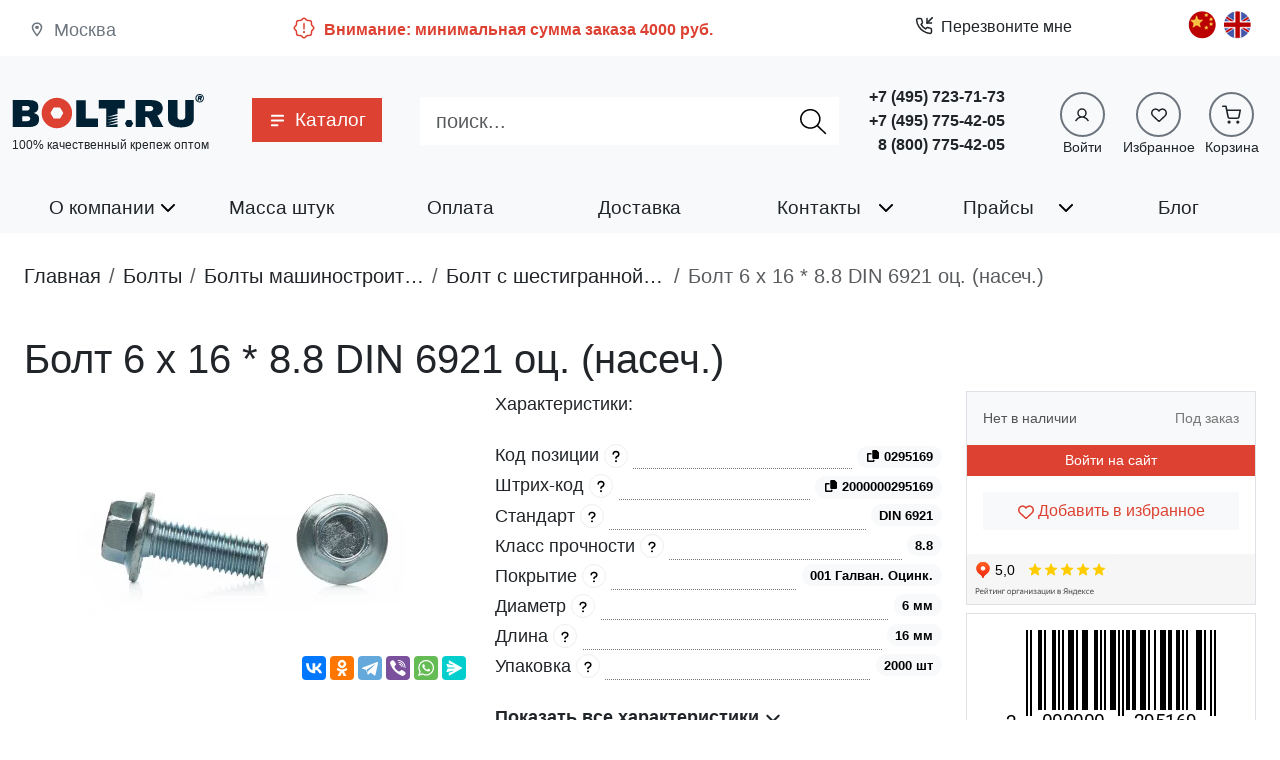

--- FILE ---
content_type: text/html; charset=utf-8
request_url: https://www.bolt.ru/catalog/krepej/954004.html
body_size: 31172
content:
<!DOCTYPE html><html lang="ru-ru" dir="ltr"><head><base href="https://www.bolt.ru/catalog/krepej/954004.html" /><meta http-equiv="content-type" content="text/html; charset=utf-8" /><meta http-equiv="X-UA-Compatible" content="IE=edge" /><meta name="viewport" content="width=device-width, initial-scale=1, shrink-to-fit=no" /><meta name="robots" content="index, follow" /><meta name="yandex-verification" content="c107801064faead7" /><meta name="description" content="Купить Болт 6 х 16 * 8.8 DIN 6921 оц. (насеч.), 2000 шт по выгодной цене от 0,00 руб. за штуку в Москве. Всегда в наличии на складе. Быстрая доставка от интернет-магазина Болт.ру. Код позиции 0295169" /><meta name="generator" content="Bolt.ru CMS2.0" /><title>Болт 6 х 16 * 8.8 DIN 6921 оц. (насеч.) упаковка 2000 шт, 001 Галван. Оцинк. — купить от 0,00 руб. за штуку в Москве | Болт.ру</title><link href="https://www.bolt.ru/catalog/krepej/954004.html" rel="canonical" /><link href="/templates/brlegacy/favicon.ico" rel="shortcut icon" type="image/vnd.microsoft.icon" /><link href="https://www.bolt.ru/media/tc/bundled/dist/serverEntry.css?7cc99a8b977e466fd47475ab2b344a4f" rel="stylesheet" type="text/css" /><link href="https://www.bolt.ru/media/tc/bundled/dist/quill.css?cdeb6b879c1e01f721a93e435a0f04fe" rel="stylesheet" type="text/css" /><link href="https://www.bolt.ru/media/tc/bundled/dist/swiper.css?5ee96c6bc565fc54763348c72e57a2d9" rel="stylesheet" type="text/css" /><link href="https://www.bolt.ru/media/tc/bundled/dist/viewerjs.css?6008e32c54b16efa516ce529a46afc5d" rel="stylesheet" type="text/css" /><script src="//yastatic.net/share2/share.js" defer="defer" async="async"></script><script src="https://www.bolt.ru/media/tc/bundled/dist/serverEntry.bundle.js?ab0cc6cb7cfb78120f4037a898c1b8b5" defer="defer" async="async"></script><script src="https://www.bolt.ru/media/tc/bundled/dist/lodash.bundle.js?c9f1e175a71a86f675c9a76cb834495a" defer="defer" async="async"></script><script src="https://www.bolt.ru/media/tc/bundled/dist/quill.bundle.js?39edd7d694094fac12a43c7d4a9724ba" defer="defer" async="async"></script><script src="https://www.bolt.ru/media/tc/bundled/dist/@popperjs.bundle.js?9eaa7c13e801ce88049a9662b277c8d9" defer="defer" async="async"></script><script src="https://www.bolt.ru/media/tc/bundled/dist/swiper.bundle.js?e0a11830211e7404cc494227a9101237" defer="defer" async="async"></script><script src="https://www.bolt.ru/media/tc/bundled/dist/react-dom.bundle.js?a9a52e19bfddfe6564c3c1cde4468d16" defer="defer" async="async"></script><script src="https://www.bolt.ru/media/tc/bundled/dist/react.bundle.js?2258f465e801e6e771ec26db1960dc76" defer="defer" async="async"></script><script src="https://www.bolt.ru/media/tc/bundled/dist/viewerjs.bundle.js?0de6f4a2adc3103a2fa6937750dbd16a" defer="defer" async="async"></script><script src="https://www.bolt.ru/media/tc/bundled/dist/jquery.bundle.js?a68ced32c9a5aff80b5b90cd34a4c069" defer="defer" async="async"></script><script src="https://www.bolt.ru/media/tc/bundled/dist/inputmask.bundle.js?077e7add5566ce5d5cc6e01b80ae2628" defer="defer" async="async"></script><script src="https://www.bolt.ru/media/tc/bundled/dist/br-swal2.bundle.js?02d9374717fac97bb5d0200b57d1ece8" defer="defer" async="async"></script><script src="https://www.bolt.ru/media/tc/bundled/dist/bootstrap.bundle.js?df249322c9983632dc80c7b6a032e842" defer="defer" async="async"></script><script src="https://www.bolt.ru/media/tc/bundled/dist/vendors.bundle.js?2e327254f7b40cc23d5730a4206aac32" defer="defer" async="async"></script><meta property="og:title" content="Болт 6 х 16 * 8.8 DIN 6921 оц. (насеч.) упаковка 2000 шт, 001 Галван. Оцинк. — купить от 0,00 руб. за штуку в Москве | Болт.ру" /><meta property="og:url" content="https://www.bolt.ru/catalog/krepej/954004.html" /><meta property="og:description" content="Купить Болт 6 х 16 * 8.8 DIN 6921 оц. (насеч.), 2000 шт по выгодной цене от 0,00 руб. за штуку в Москве. Всегда в наличии на складе. Быстрая доставка от интернет-магазина Болт.ру. Код позиции 0295169" /><meta property="og:type" content="article" /><meta property="og:locale" content="ru_RU" /><meta property="og:image" content="https://www.bolt.ru/images/catalog/uploads/DIN_6921_pr.webp" /><meta name="twitter:title" content="Болт 6 х 16 * 8.8 DIN 6921 оц. (насеч.) упаковка 2000 шт, 001 Галван. Оцинк. — купить от 0,00 руб. за штуку в Москве | Болт.ру"><meta name="twitter:url" content="https://www.bolt.ru/catalog/krepej/954004.html"><meta name="twitter:description" content="Купить Болт 6 х 16 * 8.8 DIN 6921 оц. (насеч.), 2000 шт по выгодной цене от 0,00 руб. за штуку в Москве. Всегда в наличии на складе. Быстрая доставка от интернет-магазина Болт.ру. Код позиции 0295169"><meta name="twitter:card" content="summary_large_image"><meta name="twitter:site" content="bolt_ru"><meta name="twitter:creator" content="bolt_ru"><meta property="twitter:image" content="https://www.bolt.ru/images/catalog/uploads/DIN_6921_pr.webp" /><script type="application/ld+json">{"@context": "https://schema.org/","@type": "Product","name": "Болт 6 х 16 * 8.8 DIN 6921 оц. (насеч.)","description": "Купить Болт 6 х 16 * 8.8 DIN 6921 оц. (насеч.), 2000 шт по выгодной цене от 0,00 руб. за штуку в Москве. Всегда в наличии на складе. Быстрая доставка от интернет-магазина Болт.ру. Код позиции 0295169","brand": {"@type": "Brand","name": "Bolt.ru"},"offers": {"@type": "Offer","priceCurrency": "RUB","price": "0","priceValidUntil": "2026-02-02","itemCondition": "https://schema.org/NewCondition","availability": "https://schema.org/PreOrder","seller": {"@type": "Organization","name": "ООО &quot;ТК Болт.Ру&quot;"}}}</script><link rel="search" href="https://www.bolt.ru/opensearch.xml" title="bolt.ru" type="application/opensearchdescription+xml" /></head><body class="site com_truecat view-product no-layout no-task itemid-132"><div class="bg-body d-none d-lg-block pb-1 pt-2 app-bar"><div class="container"><div class="row"><div class="d-node d-md-none d-lg-block col-lg"><div class="location h-100 d-flex justify-content-start align-items-center text-secondary ms-3"><span class="location-icon mb-1"><svg stroke="currentColor" fill="currentColor" stroke-width="0" viewBox="0 0 24 24" height="1em" width="1em" xmlns="http://www.w3.org/2000/svg"><path fill="none" d="M0 0h24v24H0V0z"></path><path d="M12 2C8.13 2 5 5.13 5 9c0 5.25 7 13 7 13s7-7.75 7-13c0-3.87-3.13-7-7-7zM7 9c0-2.76 2.24-5 5-5s5 2.24 5 5c0 2.88-2.88 7.19-5 9.88C9.92 16.21 7 11.85 7 9z"></path><circle cx="12" cy="9" r="2.5"></circle></svg></span><span class="location-text ms-2">Москва</span></div></div><div class="d-node d-lg-block col"></div><div class="d-node d-lg-block col"></div><div class="col-5"><div class="d-flex minimal-order-message align-items-center py-2" role="alert"><div class="me-2"><svg class="mb-1" stroke="currentColor" fill="currentColor" stroke-width="0" viewBox="0 0 256 256" height="24" width="24" xmlns="http://www.w3.org/2000/svg"><path d="M225.86,102.82c-3.77-3.94-7.67-8-9.14-11.57-1.36-3.27-1.44-8.69-1.52-13.94-.15-9.76-.31-20.82-8-28.51s-18.75-7.85-28.51-8c-5.25-.08-10.67-.16-13.94-1.52-3.56-1.47-7.63-5.37-11.57-9.14C146.28,23.51,138.44,16,128,16s-18.27,7.51-25.18,14.14c-3.94,3.77-8,7.67-11.57,9.14C88,40.64,82.56,40.72,77.31,40.8c-9.76.15-20.82.31-28.51,8S41,67.55,40.8,77.31c-.08,5.25-.16,10.67-1.52,13.94-1.47,3.56-5.37,7.63-9.14,11.57C23.51,109.72,16,117.56,16,128s7.51,18.27,14.14,25.18c3.77,3.94,7.67,8,9.14,11.57,1.36,3.27,1.44,8.69,1.52,13.94.15,9.76.31,20.82,8,28.51s18.75,7.85,28.51,8c5.25.08,10.67.16,13.94,1.52,3.56,1.47,7.63,5.37,11.57,9.14C109.72,232.49,117.56,240,128,240s18.27-7.51,25.18-14.14c3.94-3.77,8-7.67,11.57-9.14,3.27-1.36,8.69-1.44,13.94-1.52,9.76-.15,20.82-.31,28.51-8s7.85-18.75,8-28.51c.08-5.25.16-10.67,1.52-13.94,1.47-3.56,5.37-7.63,9.14-11.57C232.49,146.28,240,138.44,240,128S232.49,109.73,225.86,102.82Zm-11.55,39.29c-4.79,5-9.75,10.17-12.38,16.52-2.52,6.1-2.63,13.07-2.73,19.82-.1,7-.21,14.33-3.32,17.43s-10.39,3.22-17.43,3.32c-6.75.1-13.72.21-19.82,2.73-6.35,2.63-11.52,7.59-16.52,12.38S132,224,128,224s-9.15-4.92-14.11-9.69-10.17-9.75-16.52-12.38c-6.1-2.52-13.07-2.63-19.82-2.73-7-.1-14.33-.21-17.43-3.32s-3.22-10.39-3.32-17.43c-.1-6.75-.21-13.72-2.73-19.82-2.63-6.35-7.59-11.52-12.38-16.52S32,132,32,128s4.92-9.15,9.69-14.11,9.75-10.17,12.38-16.52c2.52-6.1,2.63-13.07,2.73-19.82.1-7,.21-14.33,3.32-17.43S70.51,56.9,77.55,56.8c6.75-.1,13.72-.21,19.82-2.73,6.35-2.63,11.52-7.59,16.52-12.38S124,32,128,32s9.15,4.92,14.11,9.69,10.17,9.75,16.52,12.38c6.1,2.52,13.07,2.63,19.82,2.73,7,.1,14.33.21,17.43,3.32s3.22,10.39,3.32,17.43c.1,6.75.21,13.72,2.73,19.82,2.63,6.35,7.59,11.52,12.38,16.52S224,124,224,128,219.08,137.15,214.31,142.11ZM120,136V80a8,8,0,0,1,16,0v56a8,8,0,0,1-16,0Zm20,36a12,12,0,1,1-12-12A12,12,0,0,1,140,172Z"></path></svg></div><div class="minimal-order-message-text fw-bold fs-6"> Внимание: минимальная сумма заказа 4000 руб. </div></div></div><div class="col"></div><div class="col"><div class="modal-callback-wrapper"><div class="mod-callback d-block"><div class="btn btn-callback btn-link text-body fs-6 d-flex align-items-center rounded-0" role="button" data-bs-toggle="modal" data-bs-target="#callback-topbar"><div class="me-2"><svg class="mb-1" width="18" height="18" viewBox="0 0 24 24" fill="none" stroke="currentColor" stroke-width="2" stroke-linecap="round" stroke-linejoin="round"><polyline points="16 2 16 8 22 8"></polyline><line x1="23" y1="1" x2="16" y2="8"></line><path d="M22 16.92v3a2 2 0 0 1-2.18 2 19.79 19.79 0 0 1-8.63-3.07 19.5 19.5 0 0 1-6-6 19.79 19.79 0 0 1-3.07-8.67A2 2 0 0 1 4.11 2h3a2 2 0 0 1 2 1.72 12.84 12.84 0 0 0 .7 2.81 2 2 0 0 1-.45 2.11L8.09 9.91a16 16 0 0 0 6 6l1.27-1.27a2 2 0 0 1 2.11-.45 12.84 12.84 0 0 0 2.81.7A2 2 0 0 1 22 16.92z"></path></svg></div> Перезвоните мне </div></div><div class="modal modal-lg modal-callback blur dark-opacity" id="callback-topbar" tabindex="-1" aria-hidden="true"><div class="modal-dialog"><div class="TCFFeedbackForm"><form id="callback-topbar-feedback" class="callback-form modal-content rounded-0" action="https://www.bolt.ru/catalog/krepej/954004.html" enctype="multipart/form-data" method="POST"><div class="modal-header"><div class="modal-title"> Заказать обратный звонок </div><button type="button" class="btn-close" data-bs-dismiss="modal" aria-label="Close"></button></div><div class="row p-3"></div><div class="task-container"></div></form></div></div></div></div></div><div class="col"></div><div class="col-1"><ul class="nav menu language-nav mod-list" ><li class="item-126 li-ru-lang"><a href="/" class="ru-lang"><img src="/images/stories/russia_flag.png" alt="russian" title="russian" /></a></li><li class="item-125 li-cn-lang"><a href="/cn.html" class="cn-lang"><img src="/images/stories/china_flag.png" alt="chinese" title="chinese" /></a></li><li class="item-124 li-en-lang"><a href="/en.html" class="en-lang"><img src="/images/stories/united_kingdom_flag.png" alt="english" title="english" /></a></li></ul></div></div></div></div><header class="navbar navbar-expand-lg bg-body-tertiary site-header navbar-hiding"><div class="container position-relative"><div class="top-navbar-brand col-7 col-sm-5 col-md-4 col-lg-2"><a class="site-logo navbar-brand" href="/" aria-label="Официальный сайт Bolt.ru"><svg version="1.1" x="0px" y="0px" viewBox="0 0 516.9 102.2" enable-background="new 0 0 516.9 102.2" xml:space="preserve"><g><g><path fill="#002033" d="M443.2,19.1v42.2c0,3.3,0.1,6.3,2.5,8.5c2.3,2.1,5.5,2.4,7.9,2.4s5.6-0.3,7.9-2.4c2.4-2.2,2.5-5.1,2.5-8.5 V19.1h23v46.5c0,5.9,0,14.4-8.9,20.8c-7.3,5.1-18.5,6.2-25.7,6.2c-12.2,0-20.2-2.7-25-5.8c-8.6-5.5-9.5-13.1-9.5-20V18.9 L443.2,19.1L443.2,19.1z"/></g><g><path fill="#002033" d="M373.2,19.1c5.3,0,16.9,0.3,24.2,6.9c3.8,3.4,6.3,8.6,6.3,14.9c0,8.1-4.1,16.3-14.3,19.5l16,31.2h-28.3 l-9.8-21.9c-1.4-3.1-4.5-5.1-7.9-5.1h-2.6v27h-25.5V18.9L373.2,19.1L373.2,19.1z M356.8,48.9h11.7c2.4,0,5.3-0.2,7.5-2.1 c1.8-1.5,2.4-3.2,2.4-4.9c0-2.4-1.1-4-2.2-4.8c-2.3-1.9-5.7-2.1-7.9-2.1h-11.5L356.8,48.9L356.8,48.9z"/></g><g><polygon fill="#002033" points="319.1,72.3 307.9,72.3 302.4,81.9 307.9,91.5 319.1,91.5 324.6,81.9 "/></g><g><polygon fill="#002033" points="232.5,19.1 232.5,42 252.6,42 252.6,91.5 282.7,91.5 282.7,83.4 254.2,87.5 282.7,78.9 282.7,75.8 282.7,75.8 254.2,80 282.7,71.4 282.7,68.4 254.2,72.5 282.7,64 282.7,60.8 254.2,64.9 282.7,56.3 282.7,42 302.2,42 302.2,19.1 "/></g><g><path fill="#002033" d="M197.3,68.5h32.9v23.1h-58.4V19.2h25.5L197.3,68.5L197.3,68.5z"/></g><g><path fill="#DD4132" d="M122.3,13c-24.2-1.3-44.2,18.7-43,43c1,20.8,17.9,37.6,38.7,38.7c24.2,1.3,44.2-18.7,43-43 C160,30.9,143.1,14,122.3,13z M127.3,68.8h-14.3c-0.9,0-1.8-0.5-2.3-1.3l-7.1-12.3c-0.5-0.8-0.5-1.8,0-2.6l7.1-12.3 c0.5-0.8,1.3-1.3,2.3-1.3h14.3c0.9,0,1.8,0.5,2.3,1.3l7.1,12.3c0.5,0.8,0.5,1.8,0,2.6l-7.1,12.3C129.2,68.3,128.3,68.8,127.3,68.8 z"/></g><g><path fill="#002033" d="M44.5,19.1c7.7,0,14.4,0.3,20.5,5c3.2,2.4,5.3,6.6,5.3,13.1c0,3.4,0,7.2-2.4,10.2 c-1.5,1.9-3.7,4.9-9.6,6.3v0.2c3.8,0.7,5.9,2.1,8.7,3.9c4.7,3.4,5.4,7.7,5.4,13.1c0,7.3-2.4,12-5.5,14.6c-6.1,5-13.5,5.8-19.8,5.8 H2.2V18.9h42.3V19.1z M27.6,47.2h10.7c2.3,0,5.3-0.1,7.2-1.8c1.6-1.4,1.8-3.2,1.8-4.5c0-1.6-0.3-3.1-2.1-4.3 c-2.1-1.6-4.8-1.7-7.4-1.7H27.6V47.2z M27.6,75.7h12.3c2.1,0,4.6,0,6.9-2.1c1.3-1,2.1-2.5,2.1-4.6c0-2.3-1.1-3.7-1.9-4.5 c-2.2-1.9-5.1-2.1-7-2.1H27.6V75.7z"/></g><g><path fill="#002033" d="M491.1,14.1c0-6.4,5.1-11.5,11.5-11.5c6.4,0,11.5,5.1,11.5,11.5s-5.1,11.5-11.5,11.5 C496.4,25.7,491.1,20.5,491.1,14.1z M496.4,7.7c-1.6,1.6-2.6,4-2.6,6.4c0,2.3,1,4.7,2.6,6.4s4,2.6,6.3,2.6c2.3,0,4.7-0.9,6.3-2.6 c1.6-1.6,2.6-4,2.6-6.4c0-2.3-1-4.7-2.6-6.4s-4-2.6-6.3-2.6C500.4,5.1,498.1,6,496.4,7.7z M504.5,7.4c0.7,0,2.1,0.1,3.1,0.7 c0.9,0.6,1.6,1.8,1.6,3.2c0,0.9-0.5,2.1-1.1,2.7c-0.6,0.6-1.1,0.8-1.6,1l1.4,5.5h-4.1l-1.1-4.9h-1.3l-0.8,4.9h-3.7l2.2-13h5.5 L504.5,7.4L504.5,7.4z M503.1,12.7c0.5,0,1,0,1.4-0.3c0.3-0.2,0.5-0.6,0.5-0.9c0-0.3-0.1-0.7-0.5-0.9c-0.2-0.1-0.6-0.2-1.1-0.2 h-1.1l-0.3,2.3h1.3L503.1,12.7L503.1,12.7z"/></g></g></svg></a><div class="site-slogan " > 100% качественный крепеж оптом</div></div><div class="d-block d-lg-none col-2 col-sm-4 col-md-5"><div class="d-flex minimal-order-message align-items-center py-2" role="alert"><div class="me-2"><svg class="mb-1" stroke="currentColor" fill="currentColor" stroke-width="0" viewBox="0 0 256 256" height="24" width="24" xmlns="http://www.w3.org/2000/svg"><path d="M225.86,102.82c-3.77-3.94-7.67-8-9.14-11.57-1.36-3.27-1.44-8.69-1.52-13.94-.15-9.76-.31-20.82-8-28.51s-18.75-7.85-28.51-8c-5.25-.08-10.67-.16-13.94-1.52-3.56-1.47-7.63-5.37-11.57-9.14C146.28,23.51,138.44,16,128,16s-18.27,7.51-25.18,14.14c-3.94,3.77-8,7.67-11.57,9.14C88,40.64,82.56,40.72,77.31,40.8c-9.76.15-20.82.31-28.51,8S41,67.55,40.8,77.31c-.08,5.25-.16,10.67-1.52,13.94-1.47,3.56-5.37,7.63-9.14,11.57C23.51,109.72,16,117.56,16,128s7.51,18.27,14.14,25.18c3.77,3.94,7.67,8,9.14,11.57,1.36,3.27,1.44,8.69,1.52,13.94.15,9.76.31,20.82,8,28.51s18.75,7.85,28.51,8c5.25.08,10.67.16,13.94,1.52,3.56,1.47,7.63,5.37,11.57,9.14C109.72,232.49,117.56,240,128,240s18.27-7.51,25.18-14.14c3.94-3.77,8-7.67,11.57-9.14,3.27-1.36,8.69-1.44,13.94-1.52,9.76-.15,20.82-.31,28.51-8s7.85-18.75,8-28.51c.08-5.25.16-10.67,1.52-13.94,1.47-3.56,5.37-7.63,9.14-11.57C232.49,146.28,240,138.44,240,128S232.49,109.73,225.86,102.82Zm-11.55,39.29c-4.79,5-9.75,10.17-12.38,16.52-2.52,6.1-2.63,13.07-2.73,19.82-.1,7-.21,14.33-3.32,17.43s-10.39,3.22-17.43,3.32c-6.75.1-13.72.21-19.82,2.73-6.35,2.63-11.52,7.59-16.52,12.38S132,224,128,224s-9.15-4.92-14.11-9.69-10.17-9.75-16.52-12.38c-6.1-2.52-13.07-2.63-19.82-2.73-7-.1-14.33-.21-17.43-3.32s-3.22-10.39-3.32-17.43c-.1-6.75-.21-13.72-2.73-19.82-2.63-6.35-7.59-11.52-12.38-16.52S32,132,32,128s4.92-9.15,9.69-14.11,9.75-10.17,12.38-16.52c2.52-6.1,2.63-13.07,2.73-19.82.1-7,.21-14.33,3.32-17.43S70.51,56.9,77.55,56.8c6.75-.1,13.72-.21,19.82-2.73,6.35-2.63,11.52-7.59,16.52-12.38S124,32,128,32s9.15,4.92,14.11,9.69,10.17,9.75,16.52,12.38c6.1,2.52,13.07,2.63,19.82,2.73,7,.1,14.33.21,17.43,3.32s3.22,10.39,3.32,17.43c.1,6.75.21,13.72,2.73,19.82,2.63,6.35,7.59,11.52,12.38,16.52S224,124,224,128,219.08,137.15,214.31,142.11ZM120,136V80a8,8,0,0,1,16,0v56a8,8,0,0,1-16,0Zm20,36a12,12,0,1,1-12-12A12,12,0,0,1,140,172Z"></path></svg></div><div class="minimal-order-message-text fw-bold fs-6"> Внимание: минимальная сумма заказа 4000 руб. </div></div></div><a class="col-3 navbar-toggler navbar-hiding-toggler border-0" role="button" data-bs-toggle="offcanvas" href="#siteOffCanvas" aria-controls="siteOffCanvas"><svg class="w-100 h-100" stroke="currentColor" fill="currentColor" stroke-width="0" version="1.1" viewBox="0 0 17 17" height="1em" width="1em" xmlns="http://www.w3.org/2000/svg"><g></g><path d="M16 3v2h-15v-2h15zM1 10h15v-2h-15v2zM1 15h15v-2h-15v2z"></path></svg></a><div class="d-none d-lg-block me-2"><nav class="d-flex align-items-center menu nav-justified mod-menu-bs5 nav-product-catalog"><!-- <div class="flex-shrink-1"><a href="/" class="px-3"><img src="/images/home.svg" alt="Главная страница" width="16" /></a></div> --><ul class="nav mod-menu-bs5 flex-grow-1" ><li class="nav-item item-132 position-static item-catalog current active"><a href="/catalog.html" class="nav-link catalog-link active"><span class="catalog-button-icon d-inline-block"><svg stroke="currentColor" fill="currentColor" stroke-width="0" viewBox="0 0 20 20" aria-hidden="true" height="1em" width="1em" xmlns="http://www.w3.org/2000/svg"><path fill-rule="evenodd" d="M3 5a1 1 0 011-1h12a1 1 0 110 2H4a1 1 0 01-1-1zM3 10a1 1 0 011-1h12a1 1 0 110 2H4a1 1 0 01-1-1zM3 15a1 1 0 011-1h6a1 1 0 110 2H4a1 1 0 01-1-1z" clip-rule="evenodd"></path></svg></svg></span><span class="d-inline-block ms-2">Каталог</span></a><div class="catalog-menu-wrapper bg-body shadow-lg p-3"><div class="d-flex justify-content-end d-block d-md-none mb-3"><div role="button" class="btn-close" aria-label="Close"></div></div><div class="d-block d-lg-block"><div class="row row-cols-lg-5"><div class="col-6 col-md-2 d-flex justify-content-center align-items-center"><a href="/catalog/category/bolty.html" class="d-flex groups-cell align-items-center p-3"><img src="/images/catalog/icons/bolty.svg" alt="Каталог болты" title="болты" data-original="/catalog/category/bolty.html" width="70" height="70" class="img-fluid " /><span class="group-title"> болты </span></a></div><div class="col-6 col-md-2 d-flex justify-content-center align-items-center"><a href="/catalog/category/vinty.html" class="d-flex groups-cell align-items-center p-3"><img src="/images/catalog/icons/vinty.svg" alt="Каталог винты" title="винты" data-original="/catalog/category/vinty.html" width="70" height="70" class="img-fluid " /><span class="group-title"> винты </span></a></div><div class="col-6 col-md-2 d-flex justify-content-center align-items-center"><a href="/catalog/category/samorezy.html" class="d-flex groups-cell align-items-center p-3"><img src="/images/catalog/icons/samorezy.svg" alt="Каталог саморезы" title="саморезы" data-original="/catalog/category/samorezy.html" width="70" height="70" class="img-fluid " /><span class="group-title"> саморезы </span></a></div><div class="col-6 col-md-2 d-flex justify-content-center align-items-center"><a href="/catalog/category/gajki.html" class="d-flex groups-cell align-items-center p-3"><img src="/images/catalog/icons/gajki.svg" alt="Каталог гайки" title="гайки" data-original="/catalog/category/gajki.html" width="70" height="70" class="img-fluid " /><span class="group-title"> гайки </span></a></div><div class="col-6 col-md-2 d-flex justify-content-center align-items-center"><a href="/catalog/category/shajby.html" class="d-flex groups-cell align-items-center p-3"><img src="/images/catalog/icons/shajby.svg" alt="Каталог шайбы" title="шайбы" data-original="/catalog/category/shajby.html" width="70" height="70" class="img-fluid " /><span class="group-title"> шайбы </span></a></div><div class="col-6 col-md-2 d-flex justify-content-center align-items-center"><a href="/catalog/category/mebelnaya_furnitura.html" class="d-flex groups-cell align-items-center p-3"><img src="/images/catalog/icons/mebelnaya_furnitura.svg" alt="Каталог Мебельная фурнитура" title="Мебельная фурнитура" data-original="/catalog/category/mebelnaya_furnitura.html" width="70" height="70" class="img-fluid " /><span class="group-title"> Мебельная фурнитура </span></a></div><div class="col-6 col-md-2 d-flex justify-content-center align-items-center"><a href="/catalog/category/ankery_dubeli.html" class="d-flex groups-cell align-items-center p-3"><img src="/images/catalog/icons/ankery_dubeli.svg" alt="Каталог анкерная, дюбельная техника" title="анкерная, дюбельная техника" data-original="/catalog/category/ankery_dubeli.html" width="70" height="70" class="img-fluid " /><span class="group-title"> анкерная, дюбельная техника </span></a></div><div class="col-6 col-md-2 d-flex justify-content-center align-items-center"><a href="/catalog/category/nerzhaveyushhij_krepezh.html" class="d-flex groups-cell align-items-center p-3"><img src="/images/catalog/icons/nerzhaveyushhij_krepezh.svg" alt="Каталог нержавеющий крепеж" title="нержавеющий крепеж" data-original="/catalog/category/nerzhaveyushhij_krepezh.html" width="70" height="70" class="img-fluid " /><span class="group-title"> нержавеющий крепеж </span></a></div><div class="col-6 col-md-2 d-flex justify-content-center align-items-center"><a href="/catalog/category/zaklepki.html" class="d-flex groups-cell align-items-center p-3"><img src="/images/catalog/icons/zaklepki.svg" alt="Каталог заклепки" title="заклепки" data-original="/catalog/category/zaklepki.html" width="70" height="70" class="img-fluid " /><span class="group-title"> заклепки </span></a></div><div class="col-6 col-md-2 d-flex justify-content-center align-items-center"><a href="/catalog/category/shplinty_i_shtifty.html" class="d-flex groups-cell align-items-center p-3"><img src="/images/catalog/icons/shplinty_i_shtifty.svg" alt="Каталог шплинты, штифты, шканты" title="шплинты, штифты, шканты" data-original="/catalog/category/shplinty_i_shtifty.html" width="70" height="70" class="img-fluid " /><span class="group-title"> шплинты, штифты, шканты </span></a></div><div class="col-6 col-md-2 d-flex justify-content-center align-items-center"><a href="/catalog/category/shpilka.html" class="d-flex groups-cell align-items-center p-3"><img src="/images/catalog/icons/shpilka.svg" alt="Каталог шпилька" title="шпилька" data-original="/catalog/category/shpilka.html" width="70" height="70" class="img-fluid " /><span class="group-title"> шпилька </span></a></div><div class="col-6 col-md-2 d-flex justify-content-center align-items-center"><a href="/catalog/category/takelazh.html" class="d-flex groups-cell align-items-center p-3"><img src="/images/catalog/icons/takelazh.svg" alt="Каталог такелаж" title="такелаж" data-original="/catalog/category/takelazh.html" width="70" height="70" class="img-fluid " /><span class="group-title"> такелаж </span></a></div><div class="col-6 col-md-2 d-flex justify-content-center align-items-center"><a href="/catalog/category/instrument.html" class="d-flex groups-cell align-items-center p-3"><img src="/images/catalog/icons/instrument.svg" alt="Каталог инструмент" title="инструмент" data-original="/catalog/category/instrument.html" width="70" height="70" class="img-fluid " /><span class="group-title"> инструмент </span></a></div><div class="col-6 col-md-2 d-flex justify-content-center align-items-center"><a href="/catalog/category/ruchki.html" class="d-flex groups-cell align-items-center p-3"><img src="/images/catalog/icons/ruchki.svg" alt="Каталог ручки" title="ручки" data-original="/catalog/category/ruchki.html" width="70" height="70" class="img-fluid " /><span class="group-title"> ручки </span></a></div><div class="col-6 col-md-2 d-flex justify-content-center align-items-center"><a href="/catalog/category/gvozdi.html" class="d-flex groups-cell align-items-center p-3"><img src="/images/catalog/icons/gvozdi.svg" alt="Каталог Гвозди" title="Гвозди" data-original="/catalog/category/gvozdi.html" width="70" height="70" class="img-fluid " /><span class="group-title"> Гвозди </span></a></div><div class="col-6 col-md-2 d-flex justify-content-center align-items-center"><a href="/catalog/category/latunnyj_krepezh.html" class="d-flex groups-cell align-items-center p-3"><img src="/images/catalog/icons/latunnyj_krepezh.svg" alt="Каталог латунный крепеж" title="латунный крепеж" data-original="/catalog/category/latunnyj_krepezh.html" width="70" height="70" class="img-fluid " /><span class="group-title"> латунный крепеж </span></a></div><div class="col-6 col-md-2 d-flex justify-content-center align-items-center"><a href="/catalog/category/homuty.html" class="d-flex groups-cell align-items-center p-3"><img src="/images/catalog/icons/homuty.svg" alt="Каталог хомуты" title="хомуты" data-original="/catalog/category/homuty.html" width="70" height="70" class="img-fluid " /><span class="group-title"> хомуты </span></a></div><div class="col-6 col-md-2 d-flex justify-content-center align-items-center"><a href="/catalog/category/zaglushki.html" class="d-flex groups-cell align-items-center p-3"><img src="/images/catalog/icons/zaglushki.svg" alt="Каталог Заглушки" title="Заглушки" data-original="/catalog/category/zaglushki.html" width="70" height="70" class="img-fluid " /><span class="group-title"> Заглушки </span></a></div><div class="col-6 col-md-2 d-flex justify-content-center align-items-center"><a href="/catalog/category/koltsa_stopornye.html" class="d-flex groups-cell align-items-center p-3"><img src="/images/catalog/icons/koltsa_stopornye.svg" alt="Каталог Кольца стопорные" title="Кольца стопорные" data-original="/catalog/category/koltsa_stopornye.html" width="70" height="70" class="img-fluid " /><span class="group-title"> Кольца стопорные </span></a></div><div class="col-6 col-md-2 d-flex justify-content-center align-items-center"><a href="/catalog/category/plastikovyj_krepezh.html" class="d-flex groups-cell align-items-center p-3"><img src="/images/catalog/icons/plastikovyj_krepezh.svg" alt="Каталог Пластиковый крепеж" title="Пластиковый крепеж" data-original="/catalog/category/plastikovyj_krepezh.html" width="70" height="70" class="img-fluid " /><span class="group-title"> Пластиковый крепеж </span></a></div></div></div><div class="d-none d-lg-none"><div class="group-grid-swiper swiper-container swiper pb-4"><div class="swiper-wrapper"><div class="swiper-slide"><div class="d-flex justify-content-center align-items-center"><a href="/catalog/category/bolty.html" class="d-flex flex-column justify-content-center align-items-center groups-cell border rounded p-4 mb-3"><img src="/images/catalog/icons/bolty.svg" alt="Каталог болты" title="болты" data-original="/catalog/category/bolty.html" width="70" height="70" class="img-fluid " /><span class="group-title"> болты </span></a></div></div><div class="swiper-slide"><div class="d-flex justify-content-center align-items-center"><a href="/catalog/category/vinty.html" class="d-flex flex-column justify-content-center align-items-center groups-cell border rounded p-4 mb-3"><img src="/images/catalog/icons/vinty.svg" alt="Каталог винты" title="винты" data-original="/catalog/category/vinty.html" width="70" height="70" class="img-fluid " /><span class="group-title"> винты </span></a></div></div><div class="swiper-slide"><div class="d-flex justify-content-center align-items-center"><a href="/catalog/category/samorezy.html" class="d-flex flex-column justify-content-center align-items-center groups-cell border rounded p-4 mb-3"><img src="/images/catalog/icons/samorezy.svg" alt="Каталог саморезы" title="саморезы" data-original="/catalog/category/samorezy.html" width="70" height="70" class="img-fluid " /><span class="group-title"> саморезы </span></a></div></div><div class="swiper-slide"><div class="d-flex justify-content-center align-items-center"><a href="/catalog/category/gajki.html" class="d-flex flex-column justify-content-center align-items-center groups-cell border rounded p-4 mb-3"><img src="/images/catalog/icons/gajki.svg" alt="Каталог гайки" title="гайки" data-original="/catalog/category/gajki.html" width="70" height="70" class="img-fluid " /><span class="group-title"> гайки </span></a></div></div><div class="swiper-slide"><div class="d-flex justify-content-center align-items-center"><a href="/catalog/category/shajby.html" class="d-flex flex-column justify-content-center align-items-center groups-cell border rounded p-4 mb-3"><img src="/images/catalog/icons/shajby.svg" alt="Каталог шайбы" title="шайбы" data-original="/catalog/category/shajby.html" width="70" height="70" class="img-fluid " /><span class="group-title"> шайбы </span></a></div></div><div class="swiper-slide"><div class="d-flex justify-content-center align-items-center"><a href="/catalog/category/mebelnaya_furnitura.html" class="d-flex flex-column justify-content-center align-items-center groups-cell border rounded p-4 mb-3"><img src="/images/catalog/icons/mebelnaya_furnitura.svg" alt="Каталог Мебельная фурнитура" title="Мебельная фурнитура" data-original="/catalog/category/mebelnaya_furnitura.html" width="70" height="70" class="img-fluid " /><span class="group-title"> Мебельная фурнитура </span></a></div></div><div class="swiper-slide"><div class="d-flex justify-content-center align-items-center"><a href="/catalog/category/ankery_dubeli.html" class="d-flex flex-column justify-content-center align-items-center groups-cell border rounded p-4 mb-3"><img src="/images/catalog/icons/ankery_dubeli.svg" alt="Каталог анкерная, дюбельная техника" title="анкерная, дюбельная техника" data-original="/catalog/category/ankery_dubeli.html" width="70" height="70" class="img-fluid " /><span class="group-title"> анкерная, дюбельная техника </span></a></div></div><div class="swiper-slide"><div class="d-flex justify-content-center align-items-center"><a href="/catalog/category/nerzhaveyushhij_krepezh.html" class="d-flex flex-column justify-content-center align-items-center groups-cell border rounded p-4 mb-3"><img src="/images/catalog/icons/nerzhaveyushhij_krepezh.svg" alt="Каталог нержавеющий крепеж" title="нержавеющий крепеж" data-original="/catalog/category/nerzhaveyushhij_krepezh.html" width="70" height="70" class="img-fluid " /><span class="group-title"> нержавеющий крепеж </span></a></div></div><div class="swiper-slide"><div class="d-flex justify-content-center align-items-center"><a href="/catalog/category/zaklepki.html" class="d-flex flex-column justify-content-center align-items-center groups-cell border rounded p-4 mb-3"><img src="/images/catalog/icons/zaklepki.svg" alt="Каталог заклепки" title="заклепки" data-original="/catalog/category/zaklepki.html" width="70" height="70" class="img-fluid " /><span class="group-title"> заклепки </span></a></div></div><div class="swiper-slide"><div class="d-flex justify-content-center align-items-center"><a href="/catalog/category/shplinty_i_shtifty.html" class="d-flex flex-column justify-content-center align-items-center groups-cell border rounded p-4 mb-3"><img src="/images/catalog/icons/shplinty_i_shtifty.svg" alt="Каталог шплинты, штифты, шканты" title="шплинты, штифты, шканты" data-original="/catalog/category/shplinty_i_shtifty.html" width="70" height="70" class="img-fluid " /><span class="group-title"> шплинты, штифты, шканты </span></a></div></div><div class="swiper-slide"><div class="d-flex justify-content-center align-items-center"><a href="/catalog/category/shpilka.html" class="d-flex flex-column justify-content-center align-items-center groups-cell border rounded p-4 mb-3"><img src="/images/catalog/icons/shpilka.svg" alt="Каталог шпилька" title="шпилька" data-original="/catalog/category/shpilka.html" width="70" height="70" class="img-fluid " /><span class="group-title"> шпилька </span></a></div></div><div class="swiper-slide"><div class="d-flex justify-content-center align-items-center"><a href="/catalog/category/takelazh.html" class="d-flex flex-column justify-content-center align-items-center groups-cell border rounded p-4 mb-3"><img src="/images/catalog/icons/takelazh.svg" alt="Каталог такелаж" title="такелаж" data-original="/catalog/category/takelazh.html" width="70" height="70" class="img-fluid " /><span class="group-title"> такелаж </span></a></div></div><div class="swiper-slide"><div class="d-flex justify-content-center align-items-center"><a href="/catalog/category/instrument.html" class="d-flex flex-column justify-content-center align-items-center groups-cell border rounded p-4 mb-3"><img src="/images/catalog/icons/instrument.svg" alt="Каталог инструмент" title="инструмент" data-original="/catalog/category/instrument.html" width="70" height="70" class="img-fluid " /><span class="group-title"> инструмент </span></a></div></div><div class="swiper-slide"><div class="d-flex justify-content-center align-items-center"><a href="/catalog/category/ruchki.html" class="d-flex flex-column justify-content-center align-items-center groups-cell border rounded p-4 mb-3"><img src="/images/catalog/icons/ruchki.svg" alt="Каталог ручки" title="ручки" data-original="/catalog/category/ruchki.html" width="70" height="70" class="img-fluid " /><span class="group-title"> ручки </span></a></div></div><div class="swiper-slide"><div class="d-flex justify-content-center align-items-center"><a href="/catalog/category/gvozdi.html" class="d-flex flex-column justify-content-center align-items-center groups-cell border rounded p-4 mb-3"><img src="/images/catalog/icons/gvozdi.svg" alt="Каталог Гвозди" title="Гвозди" data-original="/catalog/category/gvozdi.html" width="70" height="70" class="img-fluid " /><span class="group-title"> Гвозди </span></a></div></div><div class="swiper-slide"><div class="d-flex justify-content-center align-items-center"><a href="/catalog/category/latunnyj_krepezh.html" class="d-flex flex-column justify-content-center align-items-center groups-cell border rounded p-4 mb-3"><img src="/images/catalog/icons/latunnyj_krepezh.svg" alt="Каталог латунный крепеж" title="латунный крепеж" data-original="/catalog/category/latunnyj_krepezh.html" width="70" height="70" class="img-fluid " /><span class="group-title"> латунный крепеж </span></a></div></div><div class="swiper-slide"><div class="d-flex justify-content-center align-items-center"><a href="/catalog/category/homuty.html" class="d-flex flex-column justify-content-center align-items-center groups-cell border rounded p-4 mb-3"><img src="/images/catalog/icons/homuty.svg" alt="Каталог хомуты" title="хомуты" data-original="/catalog/category/homuty.html" width="70" height="70" class="img-fluid " /><span class="group-title"> хомуты </span></a></div></div><div class="swiper-slide"><div class="d-flex justify-content-center align-items-center"><a href="/catalog/category/zaglushki.html" class="d-flex flex-column justify-content-center align-items-center groups-cell border rounded p-4 mb-3"><img src="/images/catalog/icons/zaglushki.svg" alt="Каталог Заглушки" title="Заглушки" data-original="/catalog/category/zaglushki.html" width="70" height="70" class="img-fluid " /><span class="group-title"> Заглушки </span></a></div></div><div class="swiper-slide"><div class="d-flex justify-content-center align-items-center"><a href="/catalog/category/koltsa_stopornye.html" class="d-flex flex-column justify-content-center align-items-center groups-cell border rounded p-4 mb-3"><img src="/images/catalog/icons/koltsa_stopornye.svg" alt="Каталог Кольца стопорные" title="Кольца стопорные" data-original="/catalog/category/koltsa_stopornye.html" width="70" height="70" class="img-fluid " /><span class="group-title"> Кольца стопорные </span></a></div></div><div class="swiper-slide"><div class="d-flex justify-content-center align-items-center"><a href="/catalog/category/plastikovyj_krepezh.html" class="d-flex flex-column justify-content-center align-items-center groups-cell border rounded p-4 mb-3"><img src="/images/catalog/icons/plastikovyj_krepezh.svg" alt="Каталог Пластиковый крепеж" title="Пластиковый крепеж" data-original="/catalog/category/plastikovyj_krepezh.html" width="70" height="70" class="img-fluid " /><span class="group-title"> Пластиковый крепеж </span></a></div></div></div><div class="swiper-pagination swiper-group-grid-pagination"></div><div class="swiper-button-prev swiper-group-grid-prev d-none d-lg-block"></div><div class="swiper-button-next swiper-group-grid-next d-none d-lg-block"></div></div></div></div></li></ul></nav></div><div class="col-12 col-lg-4 mt-2 mt-lg-0 search-container"><div itemscope="" itemtype="https://schema.org/WebSite"><meta itemprop="url" content="https://www.bolt.ru/"><form itemprop="potentialAction" itemscope="" itemtype="https://schema.org/SearchAction" action="/search.html" method="get" class="searchform position-relative"><meta itemprop="target" content="https://www.bolt.ru/search.html?searchword={searchword}"><div class="search-wrapper"><input itemprop="query-input" name="searchword" class="form-control form-control-lg border-0 rounded-0 q fs-5" type="text" placeholder="поиск..." autocomplete="off" value=""><button class="btn-search" type="submit" aria-label="Найти"><svg stroke="currentColor" fill="currentColor" stroke-width="0" version="1.1" viewBox="0 0 17 17" height="1.5em" width="1.5em" xmlns="http://www.w3.org/2000/svg"><g></g><path d="M16.604 15.868l-5.173-5.173c0.975-1.137 1.569-2.611 1.569-4.223 0-3.584-2.916-6.5-6.5-6.5-1.736 0-3.369 0.676-4.598 1.903-1.227 1.228-1.903 2.861-1.902 4.597 0 3.584 2.916 6.5 6.5 6.5 1.612 0 3.087-0.594 4.224-1.569l5.173 5.173 0.707-0.708zM6.5 11.972c-3.032 0-5.5-2.467-5.5-5.5-0.001-1.47 0.571-2.851 1.61-3.889 1.038-1.039 2.42-1.611 3.89-1.611 3.032 0 5.5 2.467 5.5 5.5 0 3.032-2.468 5.5-5.5 5.5z"></path></svg></button><div class="search_tooltips shadow-lg border-0 bg-white p-3 position-absolute z-3 w-100"><div class="search_suggestions_box"></div><hr class="border-top border-secondary-subtle" /><div class="search_externallinks_box"></div></div></div></form></div></div><div class="contacts-top-block d-none d-lg-block fs-6 fw-bold"><div class="top-contacts"><div class="company-phone text-center text-lg-end"><a href="tel:+74957237173" > +7 (495) 723-71-73 </a></div><div class="company-phone text-center text-lg-end"><a href="tel:+74957754205" > +7 (495) 775-42-05 </a></div><div class="company-phone text-center text-lg-end"><a href="tel:88007754205" > 8 (800) 775-42-05 </a></div></div></div><div class="block-user-actions d-none d-lg-flex ms-4 me-2"><div class=""><div class="mod-login"><a href="/login.html" class="btn btn-login d-flex flex-column align-items-center p-0 TCFrameworkBtnSignIn"><span class="btn-login-icon rounded-circle border border-2 border-secondary d-flex justify-content-center align-items-lg-center align-items-end"><svg stroke="currentColor" fill="currentColor" stroke-width="0" viewBox="0 0 256 256" height="1em" width="1em" xmlns="http://www.w3.org/2000/svg"><path d="M234.38,210a123.36,123.36,0,0,0-60.78-53.23,76,76,0,1,0-91.2,0A123.36,123.36,0,0,0,21.62,210a12,12,0,1,0,20.77,12c18.12-31.32,50.12-50,85.61-50s67.49,18.69,85.61,50a12,12,0,0,0,20.77-12ZM76,96a52,52,0,1,1,52,52A52.06,52.06,0,0,1,76,96Z"></path></svg></span><span class="btn-login-text">Войти</span></a></div></div><div class="ms-3"><div class="TCFrameworkFavorites module-favorites d-flex justify-content-center"><a class="btn btn-favorites btn-favorites-empty d-flex flex-column align-items-center p-0" href="/catalog/favorites.html"><span class="btn-favorites-icon rounded-circle border border-2 border-secondary d-flex justify-content-center align-items-lg-center align-items-end"><svg class="btn-icon" stroke="currentColor" fill="currentColor" stroke-width="0" viewBox="0 0 512 512" height="1em" width="1em" xmlns="http://www.w3.org/2000/svg"><path d="M225.8 468.2l-2.5-2.3L48.1 303.2C17.4 274.7 0 234.7 0 192.8l0-3.3c0-70.4 50-130.8 119.2-144C158.6 37.9 198.9 47 231 69.6c9 6.4 17.4 13.8 25 22.3c4.2-4.8 8.7-9.2 13.5-13.3c3.7-3.2 7.5-6.2 11.5-9c0 0 0 0 0 0C313.1 47 353.4 37.9 392.8 45.4C462 58.6 512 119.1 512 189.5l0 3.3c0 41.9-17.4 81.9-48.1 110.4L288.7 465.9l-2.5 2.3c-8.2 7.6-19 11.9-30.2 11.9s-22-4.2-30.2-11.9zM239.1 145c-.4-.3-.7-.7-1-1.1l-17.8-20-.1-.1s0 0 0 0c-23.1-25.9-58-37.7-92-31.2C81.6 101.5 48 142.1 48 189.5l0 3.3c0 28.5 11.9 55.8 32.8 75.2L256 430.7 431.2 268c20.9-19.4 32.8-46.7 32.8-75.2l0-3.3c0-47.3-33.6-88-80.1-96.9c-34-6.5-69 5.4-92 31.2c0 0 0 0-.1 .1s0 0-.1 .1l-17.8 20c-.3 .4-.7 .7-1 1.1c-4.5 4.5-10.6 7-16.9 7s-12.4-2.5-16.9-7z"></path></svg><span class="favorites-count-products TCFrameworkFavoritesCount d-none"></span></span><span class="btn-favorites-text">Избранное</span></a></div></div><div class="ms-2"><div class="TCFrameworkCart module-cart d-flex justify-content-center"><a class="btn btn-cart btn-cart-empty d-flex flex-column align-items-center p-0" href="/cart/cart.html"><span class="btn-cart-icon rounded-circle p-0 border border-2 border-secondary d-flex justify-content-center align-items-lg-center align-items-end"><svg stroke="currentColor" fill="none" stroke-width="2" viewBox="0 0 24 24" stroke-linecap="round" stroke-linejoin="round" height="24" width="24" xmlns="http://www.w3.org/2000/svg"><circle cx="9" cy="21" r="1"></circle><circle cx="20" cy="21" r="1"></circle><path d="M1 1h4l2.68 13.39a2 2 0 0 0 2 1.61h9.72a2 2 0 0 0 2-1.61L23 6H6"></path></svg><span class="cart-count-products TCFrameworkCartProductsPackCount"></span></span><span class="btn-cart-text">Корзина</span></a></div></div></div></div></header><div class="d-none d-lg-block bg-body-tertiary top-nav-container"><div class="container"><nav class="d-flex align-items-center menu nav-pills nav-justified top-navigation"><!-- <div class="flex-shrink-1"><a href="/" class="px-3"><img src="/images/home.svg" alt="Главная страница" width="16" /></a></div> --><ul class="nav mod-menu-bs5 flex-grow-1" ><li class="nav-item item-133 deeper parent"><a href="/company.html" class="nav-link company-link">О компании</a><ul class="child-company-link nav-child shadow-lg bg-body unstyled small"><li class="nav-item item-138"><a href="/company/allnews.html" class="nav-link">Новости</a></li><li class="nav-item item-141"><a href="/company/vistavki.html" class="nav-link">Выставки</a></li><li class="nav-item item-165 parent"><a href="/company/teh-doc.html" class="nav-link">Техническая информация</a></li><li class="nav-item item-140"><a href="/company/shablony-documentov.html" class="nav-link">Шаблоны документов</a></li><li class="nav-item item-166"><a href="/company/pressa.html" class="nav-link">Пресса о нас</a></li><li class="nav-item item-167"><a href="/company/kariera.html" class="nav-link">Вакансии</a></li><li class="nav-item item-359"><a href="/company/diplomi.html" class="nav-link">Дипломы</a></li></ul></li><li class="nav-item item-131"><a href="/mass-sht.html" class="nav-link">Масса штук</a></li><li class="nav-item item-343"><a href="/oplata.html" class="nav-link">Оплата</a></li><li class="nav-item item-134"><a href="/dostavka.html" class="nav-link">Доставка</a></li><li class="nav-item item-135 deeper parent"><a href="/kontakti.html" class="nav-link">Контакты</a><ul class="nav-child shadow-lg bg-body unstyled small"><li class="nav-item item-172"><a href="/kontakti/main-office.html" class="nav-link">Офисы</a></li><li class="nav-item item-173"><a href="/kontakti/sklad-moskva.html" class="nav-link">Склад в Москве</a></li></ul></li><li class="nav-item item-136 deeper parent"><a href="/prices.html" class="nav-link">Прайсы</a><ul class="nav-child shadow-lg bg-body unstyled small"><li class="nav-item item-164"><a href="/files/prices/boltru_price.zip" class="nav-link">Прайс от 1 февраля 2026, 07:00</a></li><li class="nav-item item-176"><a href="/files/prices/catalog-boltru.pdf" class="nav-link">Каталог.pdf</a></li></ul></li><li class="nav-item item-308"><a href="/blog.html" class="nav-link">Блог</a></li></ul></nav></div></div><div class="offcanvas offcanvas-end" tabindex="-1" id="siteOffCanvas"><div class="offcanvas-header"><div class="h5"></div><div><a class="site-logo navbar-brand" href="/" aria-label="Официальный сайт Bolt.ru"><svg version="1.1" x="0px" y="0px" viewBox="0 0 516.9 102.2" enable-background="new 0 0 516.9 102.2" xml:space="preserve"><g><g><path fill="#002033" d="M443.2,19.1v42.2c0,3.3,0.1,6.3,2.5,8.5c2.3,2.1,5.5,2.4,7.9,2.4s5.6-0.3,7.9-2.4c2.4-2.2,2.5-5.1,2.5-8.5 V19.1h23v46.5c0,5.9,0,14.4-8.9,20.8c-7.3,5.1-18.5,6.2-25.7,6.2c-12.2,0-20.2-2.7-25-5.8c-8.6-5.5-9.5-13.1-9.5-20V18.9 L443.2,19.1L443.2,19.1z"/></g><g><path fill="#002033" d="M373.2,19.1c5.3,0,16.9,0.3,24.2,6.9c3.8,3.4,6.3,8.6,6.3,14.9c0,8.1-4.1,16.3-14.3,19.5l16,31.2h-28.3 l-9.8-21.9c-1.4-3.1-4.5-5.1-7.9-5.1h-2.6v27h-25.5V18.9L373.2,19.1L373.2,19.1z M356.8,48.9h11.7c2.4,0,5.3-0.2,7.5-2.1 c1.8-1.5,2.4-3.2,2.4-4.9c0-2.4-1.1-4-2.2-4.8c-2.3-1.9-5.7-2.1-7.9-2.1h-11.5L356.8,48.9L356.8,48.9z"/></g><g><polygon fill="#002033" points="319.1,72.3 307.9,72.3 302.4,81.9 307.9,91.5 319.1,91.5 324.6,81.9 "/></g><g><polygon fill="#002033" points="232.5,19.1 232.5,42 252.6,42 252.6,91.5 282.7,91.5 282.7,83.4 254.2,87.5 282.7,78.9 282.7,75.8 282.7,75.8 254.2,80 282.7,71.4 282.7,68.4 254.2,72.5 282.7,64 282.7,60.8 254.2,64.9 282.7,56.3 282.7,42 302.2,42 302.2,19.1 "/></g><g><path fill="#002033" d="M197.3,68.5h32.9v23.1h-58.4V19.2h25.5L197.3,68.5L197.3,68.5z"/></g><g><path fill="#DD4132" d="M122.3,13c-24.2-1.3-44.2,18.7-43,43c1,20.8,17.9,37.6,38.7,38.7c24.2,1.3,44.2-18.7,43-43 C160,30.9,143.1,14,122.3,13z M127.3,68.8h-14.3c-0.9,0-1.8-0.5-2.3-1.3l-7.1-12.3c-0.5-0.8-0.5-1.8,0-2.6l7.1-12.3 c0.5-0.8,1.3-1.3,2.3-1.3h14.3c0.9,0,1.8,0.5,2.3,1.3l7.1,12.3c0.5,0.8,0.5,1.8,0,2.6l-7.1,12.3C129.2,68.3,128.3,68.8,127.3,68.8 z"/></g><g><path fill="#002033" d="M44.5,19.1c7.7,0,14.4,0.3,20.5,5c3.2,2.4,5.3,6.6,5.3,13.1c0,3.4,0,7.2-2.4,10.2 c-1.5,1.9-3.7,4.9-9.6,6.3v0.2c3.8,0.7,5.9,2.1,8.7,3.9c4.7,3.4,5.4,7.7,5.4,13.1c0,7.3-2.4,12-5.5,14.6c-6.1,5-13.5,5.8-19.8,5.8 H2.2V18.9h42.3V19.1z M27.6,47.2h10.7c2.3,0,5.3-0.1,7.2-1.8c1.6-1.4,1.8-3.2,1.8-4.5c0-1.6-0.3-3.1-2.1-4.3 c-2.1-1.6-4.8-1.7-7.4-1.7H27.6V47.2z M27.6,75.7h12.3c2.1,0,4.6,0,6.9-2.1c1.3-1,2.1-2.5,2.1-4.6c0-2.3-1.1-3.7-1.9-4.5 c-2.2-1.9-5.1-2.1-7-2.1H27.6V75.7z"/></g><g><path fill="#002033" d="M491.1,14.1c0-6.4,5.1-11.5,11.5-11.5c6.4,0,11.5,5.1,11.5,11.5s-5.1,11.5-11.5,11.5 C496.4,25.7,491.1,20.5,491.1,14.1z M496.4,7.7c-1.6,1.6-2.6,4-2.6,6.4c0,2.3,1,4.7,2.6,6.4s4,2.6,6.3,2.6c2.3,0,4.7-0.9,6.3-2.6 c1.6-1.6,2.6-4,2.6-6.4c0-2.3-1-4.7-2.6-6.4s-4-2.6-6.3-2.6C500.4,5.1,498.1,6,496.4,7.7z M504.5,7.4c0.7,0,2.1,0.1,3.1,0.7 c0.9,0.6,1.6,1.8,1.6,3.2c0,0.9-0.5,2.1-1.1,2.7c-0.6,0.6-1.1,0.8-1.6,1l1.4,5.5h-4.1l-1.1-4.9h-1.3l-0.8,4.9h-3.7l2.2-13h5.5 L504.5,7.4L504.5,7.4z M503.1,12.7c0.5,0,1,0,1.4-0.3c0.3-0.2,0.5-0.6,0.5-0.9c0-0.3-0.1-0.7-0.5-0.9c-0.2-0.1-0.6-0.2-1.1-0.2 h-1.1l-0.3,2.3h1.3L503.1,12.7L503.1,12.7z"/></g></g></svg></a><div class="site-slogan " > 100% качественный крепеж оптом</div></div><div role="button" class="btn-close btn-close-offcanvas" data-bs-dismiss="offcanvas" aria-label="Close"><svg class="w-100 h-100" stroke="currentColor" fill="currentColor" stroke-width="0" viewBox="0 0 512 512" height="1em" width="1em" xmlns="http://www.w3.org/2000/svg"><path d="M405 136.798L375.202 107 256 226.202 136.798 107 107 136.798 226.202 256 107 375.202 136.798 405 256 285.798 375.202 405 405 375.202 285.798 256z"></path></svg></div></div><hr /><div class="offcanvas-body"><div><nav class="d-flex align-items-center position-relative"><ul class="nav menu nav-pills flex-column mod-menu-bs5 mobile-nav flex-grow-1 gap-1 TCFMobileMenu" ><li class="nav-item rounded-0 item-133 bg-secondary-subtle deeper parent pt-2"><a href="/company.html" class="nav-link company-link">О компании</a><ul class="child-company-link nav-child shadow bg-body unstyled small"><li class="nav-item rounded-0 item-138 bg-secondary-subtle pt-2"><a href="/company/allnews.html" class="nav-link">Новости</a></li><li class="nav-item rounded-0 item-141 bg-secondary-subtle pt-2"><a href="/company/vistavki.html" class="nav-link">Выставки</a></li><li class="nav-item rounded-0 item-165 bg-secondary-subtle deeper parent pt-2"><a href="/company/teh-doc.html" class="nav-link">Техническая информация</a><ul class="nav-child shadow bg-body unstyled small"><li class="nav-item rounded-0 item-247 bg-secondary-subtle pt-2"><a href="/company/teh-doc/standart.html" class="nav-link">Стандарты</a></li><li class="nav-item rounded-0 item-248 bg-secondary-subtle pt-2"><a href="/company/teh-doc/ispitaniya.html" class="nav-link">Результаты испытаний</a></li><li class="nav-item rounded-0 item-316 bg-secondary-subtle pt-2"><a href="/company/teh-doc/tehnicheskaya-dokumentaciya.html" class="nav-link">Справочники</a></li></ul></li><li class="nav-item rounded-0 item-140 bg-secondary-subtle pt-2"><a href="/company/shablony-documentov.html" class="nav-link">Шаблоны документов</a></li><li class="nav-item rounded-0 item-166 bg-secondary-subtle pt-2"><a href="/company/pressa.html" class="nav-link">Пресса о нас</a></li><li class="nav-item rounded-0 item-167 bg-secondary-subtle pt-2"><a href="/company/kariera.html" class="nav-link">Вакансии</a></li><li class="nav-item rounded-0 item-359 bg-secondary-subtle pt-2"><a href="/company/diplomi.html" class="nav-link">Дипломы</a></li></ul></li><li class="nav-item rounded-0 item-131 bg-secondary-subtle pt-2"><a href="/mass-sht.html" class="nav-link">Масса штук</a></li><li class="nav-item rounded-0 item-343 bg-secondary-subtle pt-2"><a href="/oplata.html" class="nav-link">Оплата</a></li><li class="nav-item rounded-0 item-134 bg-secondary-subtle pt-2"><a href="/dostavka.html" class="nav-link">Доставка</a></li><li class="nav-item rounded-0 item-135 bg-secondary-subtle deeper parent pt-2"><a href="/kontakti.html" class="nav-link">Контакты</a><ul class="nav-child shadow bg-body unstyled small"><li class="nav-item rounded-0 item-172 bg-secondary-subtle pt-2"><a href="/kontakti/main-office.html" class="nav-link">Офисы</a></li><li class="nav-item rounded-0 item-173 bg-secondary-subtle pt-2"><a href="/kontakti/sklad-moskva.html" class="nav-link">Склад в Москве</a></li></ul></li><li class="nav-item rounded-0 item-136 bg-secondary-subtle deeper parent pt-2"><a href="/prices.html" class="nav-link">Прайсы</a><ul class="nav-child shadow bg-body unstyled small"><li class="nav-item rounded-0 item-164 bg-secondary-subtle pt-2"><a href="/files/prices/boltru_price.zip" class="nav-link">Прайс от 1 февраля 2026, 07:00</a></li><li class="nav-item rounded-0 item-176 bg-secondary-subtle pt-2"><a href="/files/prices/catalog-boltru.pdf" class="nav-link">Каталог.pdf</a></li></ul></li><li class="nav-item rounded-0 item-308 bg-secondary-subtle pt-2"><a href="/blog.html" class="nav-link">Блог</a></li></ul></nav></div><div class="offcanvas-body-layouts"><div class="oc-phones-layout"><div class="top-contacts"><div class="company-phone text-center text-lg-end"><a href="tel:+74957754205" > +7 (495) 775-42-05 </a></div><div class="company-phone text-center text-lg-end"><a href="tel:+74957237173" > +7 (495) 723-71-73 </a></div><div class="company-phone text-center text-lg-end"><a href="tel:88007754205" > 8 (800) 775-42-05 </a></div><div class="company-email text-center text-lg-end"><a href="mailto:post@bolt.ru" class="mailPopup" > post@bolt.ru </a></div></div></div><!-- <div class="user-state-module"><div class="mod-login"><a href="/login.html" class="btn btn-login d-flex flex-column align-items-center p-0 TCFrameworkBtnSignIn"><span class="btn-login-icon rounded-circle border border-2 border-secondary d-flex justify-content-center align-items-lg-center align-items-end"><svg stroke="currentColor" fill="currentColor" stroke-width="0" viewBox="0 0 256 256" height="1em" width="1em" xmlns="http://www.w3.org/2000/svg"><path d="M234.38,210a123.36,123.36,0,0,0-60.78-53.23,76,76,0,1,0-91.2,0A123.36,123.36,0,0,0,21.62,210a12,12,0,1,0,20.77,12c18.12-31.32,50.12-50,85.61-50s67.49,18.69,85.61,50a12,12,0,0,0,20.77-12ZM76,96a52,52,0,1,1,52,52A52.06,52.06,0,0,1,76,96Z"></path></svg></span><span class="btn-login-text">Войти</span></a></div></div> --><div class="oc-callbackbutton-layout"><div class="modal-callback-wrapper"><div class="mod-callback d-block"><div class="btn btn-callback btn-link text-body fs-6 d-flex align-items-center rounded-0" role="button" data-bs-toggle="modal" data-bs-target="#callback-offcanvas"><div class="me-2"><svg class="mb-1" width="18" height="18" viewBox="0 0 24 24" fill="none" stroke="currentColor" stroke-width="2" stroke-linecap="round" stroke-linejoin="round"><polyline points="16 2 16 8 22 8"></polyline><line x1="23" y1="1" x2="16" y2="8"></line><path d="M22 16.92v3a2 2 0 0 1-2.18 2 19.79 19.79 0 0 1-8.63-3.07 19.5 19.5 0 0 1-6-6 19.79 19.79 0 0 1-3.07-8.67A2 2 0 0 1 4.11 2h3a2 2 0 0 1 2 1.72 12.84 12.84 0 0 0 .7 2.81 2 2 0 0 1-.45 2.11L8.09 9.91a16 16 0 0 0 6 6l1.27-1.27a2 2 0 0 1 2.11-.45 12.84 12.84 0 0 0 2.81.7A2 2 0 0 1 22 16.92z"></path></svg></div> Перезвоните мне </div></div><div class="modal modal-lg modal-callback blur dark-opacity" id="callback-offcanvas" tabindex="-1" aria-hidden="true"><div class="modal-dialog"><div class="TCFFeedbackForm"><form id="callback-offcanvas-feedback" class="callback-form modal-content rounded-0" action="https://www.bolt.ru/catalog/krepej/954004.html" enctype="multipart/form-data" method="POST"><div class="modal-header"><div class="modal-title"> Заказать обратный звонок </div><button type="button" class="btn-close" data-bs-dismiss="modal" aria-label="Close"></button></div><div class="row p-3"></div><div class="task-container"></div></form></div></div></div></div></div><div class="oc-languagemenu-layout"><div class="d-flex justify-content-center"><ul class="nav menu language-nav mod-list" ><li class="item-126 li-ru-lang"><a href="/" class="ru-lang"><img src="/images/stories/russia_flag.png" alt="russian" title="russian" /></a></li><li class="item-125 li-cn-lang"><a href="/cn.html" class="cn-lang"><img src="/images/stories/china_flag.png" alt="chinese" title="chinese" /></a></li><li class="item-124 li-en-lang"><a href="/en.html" class="en-lang"><img src="/images/stories/united_kingdom_flag.png" alt="english" title="english" /></a></li></ul></div></div></div></div></div><div class="component-position"><div class="container"><div id="truecat" class="pt-3 pt-lg-0 mb-5"><div class="product-container pt-3"><div class="container"><div class="row"><div class="col-12"><div class="breadcrumbs-wrapper"><ol itemscope itemtype="https://schema.org/BreadcrumbList" class="breadcrumb"><li class="breadcrumb-item" itemprop="itemListElement" itemscope itemtype="https://schema.org/ListItem"><a href="/" itemprop="item" class="text-decoration-none text-body first-letter-upper"><span itemprop="name" class="breadcrumb-link-caption">Главная</span><meta itemprop="position" content="0"></a></li><li class="breadcrumb-item first-letter-upper" itemprop="itemListElement" itemscope itemtype="https://schema.org/ListItem"><a href="/catalog/category/bolty.html" itemprop="item" class="text-decoration-none text-body first-letter-upper"><span itemprop="name" class="breadcrumb-link-caption">болты</span><meta itemprop="position" content="1"></a></li><li class="breadcrumb-item first-letter-upper" itemprop="itemListElement" itemscope itemtype="https://schema.org/ListItem"><a href="/catalog/category/mashinostroitelnye_bolty.html" itemprop="item" class="text-decoration-none text-body first-letter-upper"><span itemprop="name" class="breadcrumb-link-caption">болты машиностроительные</span><meta itemprop="position" content="2"></a></li><li class="breadcrumb-item first-letter-upper" itemprop="itemListElement" itemscope itemtype="https://schema.org/ListItem"><a href="/catalog/category/bolty_din_6921_s_shestigrannoj_golovkoj_i_flantsem,_mashinostroitelny.html" itemprop="item" class="text-decoration-none text-body first-letter-upper"><span itemprop="name" class="breadcrumb-link-caption">Болт с шестигранной головкой и фланцем, полная резьба, высокопрочный</span><meta itemprop="position" content="3"></a></li><li class="breadcrumb-item first-letter-upper active" itemprop="itemListElement" itemscope itemtype="https://schema.org/ListItem"><meta itemprop="item" content="/catalog/krepej/954004.html"><span itemprop="name">Болт 6 х 16 * 8.8 DIN 6921 оц. (насеч.)</span><meta itemprop="position" content="4"></li></ol></div></div></div><div itemscope itemtype="https://schema.org/Product"><div class="row"><div class="col-12"><div class="d-flex justify-content-between"><div><div class="product-header mt-4 mb-0"><h1 itemprop="name"> Болт 6 х 16 * 8.8 DIN 6921 оц. (насеч.) </h1></div></div></div></div></div><div class="main-product-container"><div class="row"><div class="col-12 col-lg-9"><div class="row"><div class="col-12 col-lg-6"><div class="main-image-container border-0 mb-1"><div class="image-gallery h-100 d-flex align-items-center justify-content-center"><a href="/images/catalog/uploads/DIN_6921_pr.webp" rel="lytebox" class="main-image-link" ><img src="/images/catalog/uploads/thumb/DIN_6921_pr.webp" alt="Болт 6 х 16 * 8.8 DIN 6921 оц. (насеч.)" data-original="/images/catalog/uploads/DIN_6921_pr.webp" title="Болт 6 х 16 * 8.8 DIN 6921 оц. (насеч.)" class="img-fluid " /></a><div class="yndx-share yndx-share-product"><div class="ya-share2" data-services="vkontakte,odnoklassniki,telegram,viber,whatsapp,messenger" data-counter=""></div></div><meta itemprop="image" content="https://www.bolt.ru/images/catalog/uploads/DIN_6921_pr.webp"></div></div></div><div class="col-12 col-lg-6"><div><div class="text-bold"> Характеристики: </div><div><ul class="product-parameters"><li class="product-parameter d-flex justify-content-between"><div class="product-parameter-label"> Код позиции <div class="product-parameter-label-descr-button" data-bs-container="body" data-bs-toggle="tooltip" data-bs-placement="right" data-bs-title="Идентификатор карточки товара. Вы можете озвучить его менеджеру и он найдет товар в программе."><div class="product-parameter-label-descr-button-wrapper"><div class="product-parameter-label-descr-button-svg"><svg viewBox="0 0 320 512"><path d="M80 160c0-35.3 28.7-64 64-64h32c35.3 0 64 28.7 64 64v3.6c0 21.8-11.1 42.1-29.4 53.8l-42.2 27.1c-25.2 16.2-40.4 44.1-40.4 74V320c0 17.7 14.3 32 32 32s32-14.3 32-32v-1.4c0-8.2 4.2-15.8 11-20.2l42.2-27.1c36.6-23.6 58.8-64.1 58.8-107.7V160c0-70.7-57.3-128-128-128H144C73.3 32 16 89.3 16 160c0 17.7 14.3 32 32 32s32-14.3 32-32zm80 320a40 40 0 1 0 0-80 40 40 0 1 0 0 80z" /></svg></div></div></div></div><div class="product-parameter-value"><div class="badge rounded-pill text-bg-light"><div class="product-parameter-value-data copy-container-style copy-container " title="0295169"><div class="copy-container-icon"><svg viewBox="0 0 512 512" class="copy-container-icon-svg"><path d="M272 0H396.1c12.7 0 24.9 5.1 33.9 14.1l67.9 67.9c9 9 14.1 21.2 14.1 33.9V336c0 26.5-21.5 48-48 48H272c-26.5 0-48-21.5-48-48V48c0-26.5 21.5-48 48-48zM48 128H192v64H64V448H256V416h64v48c0 26.5-21.5 48-48 48H48c-26.5 0-48-21.5-48-48V176c0-26.5 21.5-48 48-48z" /></svg></div><div class="copy-container-content"> 0295169 </div></div></div></div></li><li class="product-parameter d-flex justify-content-between"><div class="product-parameter-label"> Штрих-код <div class="product-parameter-label-descr-button" data-bs-container="body" data-bs-toggle="tooltip" data-bs-placement="right" data-bs-title="Штрих-код позиции в формате EAN-13. EAN - европейский номер товара."><div class="product-parameter-label-descr-button-wrapper"><div class="product-parameter-label-descr-button-svg"><svg viewBox="0 0 320 512"><path d="M80 160c0-35.3 28.7-64 64-64h32c35.3 0 64 28.7 64 64v3.6c0 21.8-11.1 42.1-29.4 53.8l-42.2 27.1c-25.2 16.2-40.4 44.1-40.4 74V320c0 17.7 14.3 32 32 32s32-14.3 32-32v-1.4c0-8.2 4.2-15.8 11-20.2l42.2-27.1c36.6-23.6 58.8-64.1 58.8-107.7V160c0-70.7-57.3-128-128-128H144C73.3 32 16 89.3 16 160c0 17.7 14.3 32 32 32s32-14.3 32-32zm80 320a40 40 0 1 0 0-80 40 40 0 1 0 0 80z" /></svg></div></div></div></div><div class="product-parameter-value"><div class="badge rounded-pill text-bg-light"><div class="product-parameter-value-data copy-container-style copy-container " title="2000000295169"><div class="copy-container-icon"><svg viewBox="0 0 512 512" class="copy-container-icon-svg"><path d="M272 0H396.1c12.7 0 24.9 5.1 33.9 14.1l67.9 67.9c9 9 14.1 21.2 14.1 33.9V336c0 26.5-21.5 48-48 48H272c-26.5 0-48-21.5-48-48V48c0-26.5 21.5-48 48-48zM48 128H192v64H64V448H256V416h64v48c0 26.5-21.5 48-48 48H48c-26.5 0-48-21.5-48-48V176c0-26.5 21.5-48 48-48z" /></svg></div><div class="copy-container-content"> 2000000295169 </div></div></div></div></li><li class="product-parameter d-flex justify-content-between"><div class="product-parameter-label"> Стандарт <div class="product-parameter-label-descr-button" data-bs-container="body" data-bs-toggle="tooltip" data-bs-placement="right" data-bs-title="Стандартизация крепежа - необходимость, облегчающая производство крепёжных изделий. Крепеж стандартизуется по нескольким основным системам DIN, ГОСТ, ISO и др."><div class="product-parameter-label-descr-button-wrapper"><div class="product-parameter-label-descr-button-svg"><svg viewBox="0 0 320 512"><path d="M80 160c0-35.3 28.7-64 64-64h32c35.3 0 64 28.7 64 64v3.6c0 21.8-11.1 42.1-29.4 53.8l-42.2 27.1c-25.2 16.2-40.4 44.1-40.4 74V320c0 17.7 14.3 32 32 32s32-14.3 32-32v-1.4c0-8.2 4.2-15.8 11-20.2l42.2-27.1c36.6-23.6 58.8-64.1 58.8-107.7V160c0-70.7-57.3-128-128-128H144C73.3 32 16 89.3 16 160c0 17.7 14.3 32 32 32s32-14.3 32-32zm80 320a40 40 0 1 0 0-80 40 40 0 1 0 0 80z" /></svg></div></div></div></div><div class="product-parameter-value"><div class="badge rounded-pill text-bg-light"><div class="product-parameter-value-data" data-text="DIN 6921" title="DIN 6921"> DIN 6921 </div></div></div></li><li class="product-parameter d-flex justify-content-between"><div class="product-parameter-label"> Класс прочности <div class="product-parameter-label-descr-button" data-bs-container="body" data-bs-toggle="tooltip" data-bs-placement="right" data-bs-title="Класс прочности крепёжных изделий определяется их механическими свойствами. Это наиболее важная характеристика для крепежа. Определяет устойчивость болтов к механическим воздействиям и показывает предел прочности на разрыв."><div class="product-parameter-label-descr-button-wrapper"><div class="product-parameter-label-descr-button-svg"><svg viewBox="0 0 320 512"><path d="M80 160c0-35.3 28.7-64 64-64h32c35.3 0 64 28.7 64 64v3.6c0 21.8-11.1 42.1-29.4 53.8l-42.2 27.1c-25.2 16.2-40.4 44.1-40.4 74V320c0 17.7 14.3 32 32 32s32-14.3 32-32v-1.4c0-8.2 4.2-15.8 11-20.2l42.2-27.1c36.6-23.6 58.8-64.1 58.8-107.7V160c0-70.7-57.3-128-128-128H144C73.3 32 16 89.3 16 160c0 17.7 14.3 32 32 32s32-14.3 32-32zm80 320a40 40 0 1 0 0-80 40 40 0 1 0 0 80z" /></svg></div></div></div></div><div class="product-parameter-value"><div class="badge rounded-pill text-bg-light"><div class="product-parameter-value-data" data-text="8.8" title="8.8"> 8.8 </div></div></div></li><li class="product-parameter d-flex justify-content-between"><div class="product-parameter-label"> Покрытие <div class="product-parameter-label-descr-button" data-bs-container="body" data-bs-toggle="tooltip" data-bs-placement="right" data-bs-title="Покрытие крепежных изделий обеспечивает устойчивость к коррозии и решает декоративные задачи."><div class="product-parameter-label-descr-button-wrapper"><div class="product-parameter-label-descr-button-svg"><svg viewBox="0 0 320 512"><path d="M80 160c0-35.3 28.7-64 64-64h32c35.3 0 64 28.7 64 64v3.6c0 21.8-11.1 42.1-29.4 53.8l-42.2 27.1c-25.2 16.2-40.4 44.1-40.4 74V320c0 17.7 14.3 32 32 32s32-14.3 32-32v-1.4c0-8.2 4.2-15.8 11-20.2l42.2-27.1c36.6-23.6 58.8-64.1 58.8-107.7V160c0-70.7-57.3-128-128-128H144C73.3 32 16 89.3 16 160c0 17.7 14.3 32 32 32s32-14.3 32-32zm80 320a40 40 0 1 0 0-80 40 40 0 1 0 0 80z" /></svg></div></div></div></div><div class="product-parameter-value"><div class="badge rounded-pill text-bg-light"><div class="product-parameter-value-data" data-text="001 Галван. Оцинк." title="001 Галван. Оцинк."> 001 Галван. Оцинк. </div></div></div></li><li class="product-parameter d-flex justify-content-between"><div class="product-parameter-label"> Диаметр <div class="product-parameter-label-descr-button" data-bs-container="body" data-bs-toggle="tooltip" data-bs-placement="right" data-bs-title="Диаметр изделия в мм."><div class="product-parameter-label-descr-button-wrapper"><div class="product-parameter-label-descr-button-svg"><svg viewBox="0 0 320 512"><path d="M80 160c0-35.3 28.7-64 64-64h32c35.3 0 64 28.7 64 64v3.6c0 21.8-11.1 42.1-29.4 53.8l-42.2 27.1c-25.2 16.2-40.4 44.1-40.4 74V320c0 17.7 14.3 32 32 32s32-14.3 32-32v-1.4c0-8.2 4.2-15.8 11-20.2l42.2-27.1c36.6-23.6 58.8-64.1 58.8-107.7V160c0-70.7-57.3-128-128-128H144C73.3 32 16 89.3 16 160c0 17.7 14.3 32 32 32s32-14.3 32-32zm80 320a40 40 0 1 0 0-80 40 40 0 1 0 0 80z" /></svg></div></div></div></div><div class="product-parameter-value"><div class="badge rounded-pill text-bg-light"><div class="product-parameter-value-data" data-text="6 мм" title="6 мм"> 6 мм </div></div></div></li><li class="product-parameter d-flex justify-content-between"><div class="product-parameter-label"> Длина <div class="product-parameter-label-descr-button" data-bs-container="body" data-bs-toggle="tooltip" data-bs-placement="right" data-bs-title="Длина изделия в мм."><div class="product-parameter-label-descr-button-wrapper"><div class="product-parameter-label-descr-button-svg"><svg viewBox="0 0 320 512"><path d="M80 160c0-35.3 28.7-64 64-64h32c35.3 0 64 28.7 64 64v3.6c0 21.8-11.1 42.1-29.4 53.8l-42.2 27.1c-25.2 16.2-40.4 44.1-40.4 74V320c0 17.7 14.3 32 32 32s32-14.3 32-32v-1.4c0-8.2 4.2-15.8 11-20.2l42.2-27.1c36.6-23.6 58.8-64.1 58.8-107.7V160c0-70.7-57.3-128-128-128H144C73.3 32 16 89.3 16 160c0 17.7 14.3 32 32 32s32-14.3 32-32zm80 320a40 40 0 1 0 0-80 40 40 0 1 0 0 80z" /></svg></div></div></div></div><div class="product-parameter-value"><div class="badge rounded-pill text-bg-light"><div class="product-parameter-value-data" data-text="16 мм" title="16 мм"> 16 мм </div></div></div></li><li class="product-parameter d-flex justify-content-between"><div class="product-parameter-label"> Упаковка <div class="product-parameter-label-descr-button" data-bs-container="body" data-bs-toggle="tooltip" data-bs-placement="right" data-bs-title="Количество единиц в упаковке"><div class="product-parameter-label-descr-button-wrapper"><div class="product-parameter-label-descr-button-svg"><svg viewBox="0 0 320 512"><path d="M80 160c0-35.3 28.7-64 64-64h32c35.3 0 64 28.7 64 64v3.6c0 21.8-11.1 42.1-29.4 53.8l-42.2 27.1c-25.2 16.2-40.4 44.1-40.4 74V320c0 17.7 14.3 32 32 32s32-14.3 32-32v-1.4c0-8.2 4.2-15.8 11-20.2l42.2-27.1c36.6-23.6 58.8-64.1 58.8-107.7V160c0-70.7-57.3-128-128-128H144C73.3 32 16 89.3 16 160c0 17.7 14.3 32 32 32s32-14.3 32-32zm80 320a40 40 0 1 0 0-80 40 40 0 1 0 0 80z" /></svg></div></div></div></div><div class="product-parameter-value"><div class="badge rounded-pill text-bg-light"><div class="product-parameter-value-data" data-text="2000 шт" title="2000 шт"> 2000 шт </div></div></div></li></ul></div></div><div class="mt-4"><div role="button" class="fw-bold btn-show-all-parameters"> Показать все характеристики <svg stroke="currentColor" fill="currentColor" stroke-width="0" viewBox="0 0 448 512" height="1em" width="1em" xmlns="http://www.w3.org/2000/svg"><path d="M201.4 374.6c12.5 12.5 32.8 12.5 45.3 0l160-160c12.5-12.5 12.5-32.8 0-45.3s-32.8-12.5-45.3 0L224 306.7 86.6 169.4c-12.5-12.5-32.8-12.5-45.3 0s-12.5 32.8 0 45.3l160 160z"></path></svg></div></div></div></div><hr class="mt-5" /><div class="mt-5"><div class="media image-gallery"><div class="media-body" itemprop="description"><h2 class="title-h2-bold-custom">Описание</h2><p>Болт 6 х 16 * 8.8 DIN 6921 оц. (насеч.) с диаметром 6.0 широко используется в строительстве, машиностроении, приборостроении, сборке габаритной техники и быту. Простая и надежная конструкция делает крепеж универсальным. Болт с шестигранной головкой и фланцем, полная резьба, высокопрочный изготовлены в соответствии с действующими стандартами DIN 6921</p></div></div></div><div class="description-product-container mt-5"><div class="product-menu-tabs mb-4"><ul class="nav nav-pills nav-fill mb-3" id="pills-product-tabs-tab" role="tablist"><li class="nav-item col-12 col-lg-auto" role="presentation"><button class="nav-link rounded-0 active" id="pills-product-tabs-parameters-tab" data-bs-toggle="pill" data-bs-target="#pills-product-tabs-parameters" type="button" role="tab" aria-controls="pills-product-tabs-parameters" aria-selected="true" ><div class="tab-width-h2"><svg stroke="currentColor" fill="currentColor" stroke-width="0" viewBox="0 0 512 512" height="1em" width="1em" xmlns="http://www.w3.org/2000/svg"><path d="M0 416c0 17.7 14.3 32 32 32l54.7 0c12.3 28.3 40.5 48 73.3 48s61-19.7 73.3-48L480 448c17.7 0 32-14.3 32-32s-14.3-32-32-32l-246.7 0c-12.3-28.3-40.5-48-73.3-48s-61 19.7-73.3 48L32 384c-17.7 0-32 14.3-32 32zm128 0a32 32 0 1 1 64 0 32 32 0 1 1 -64 0zM320 256a32 32 0 1 1 64 0 32 32 0 1 1 -64 0zm32-80c-32.8 0-61 19.7-73.3 48L32 224c-17.7 0-32 14.3-32 32s14.3 32 32 32l246.7 0c12.3 28.3 40.5 48 73.3 48s61-19.7 73.3-48l54.7 0c17.7 0 32-14.3 32-32s-14.3-32-32-32l-54.7 0c-12.3-28.3-40.5-48-73.3-48zM192 128a32 32 0 1 1 0-64 32 32 0 1 1 0 64zm73.3-64C253 35.7 224.8 16 192 16s-61 19.7-73.3 48L32 64C14.3 64 0 78.3 0 96s14.3 32 32 32l86.7 0c12.3 28.3 40.5 48 73.3 48s61-19.7 73.3-48L480 128c17.7 0 32-14.3 32-32s-14.3-32-32-32L265.3 64z"></path></svg><h2 class="h2-in-tabs">Характиристики</h2></div></button></li><li class="nav-item col-12 col-lg-auto" role="presentation"><button class="nav-link rounded-0 " id="pills-product-tabs-payments-tab" data-bs-toggle="pill" data-bs-target="#pills-product-tabs-payments" type="button" role="tab" aria-controls="pills-product-tabs-payments" aria-selected="false" ><div class="tab-width-h2"><svg stroke="currentColor" fill="currentColor" stroke-width="0" viewBox="0 0 576 512" height="1em" width="1em" xmlns="http://www.w3.org/2000/svg"><path d="M64 32C28.7 32 0 60.7 0 96l0 32 576 0 0-32c0-35.3-28.7-64-64-64L64 32zM576 224L0 224 0 416c0 35.3 28.7 64 64 64l448 0c35.3 0 64-28.7 64-64l0-192zM112 352l64 0c8.8 0 16 7.2 16 16s-7.2 16-16 16l-64 0c-8.8 0-16-7.2-16-16s7.2-16 16-16zm112 16c0-8.8 7.2-16 16-16l128 0c8.8 0 16 7.2 16 16s-7.2 16-16 16l-128 0c-8.8 0-16-7.2-16-16z"></path></svg><h2 class="h2-in-tabs">Оплата</h2></div></button></li><li class="nav-item col-12 col-lg-auto" role="presentation"><button class="nav-link rounded-0 " id="pills-product-tabs-delivery-tab" data-bs-toggle="pill" data-bs-target="#pills-product-tabs-delivery" type="button" role="tab" aria-controls="pills-product-tabs-delivery" aria-selected="false" ><div class="tab-width-h2"><svg stroke="currentColor" fill="currentColor" stroke-width="0" viewBox="0 0 640 512" height="1em" width="1em" xmlns="http://www.w3.org/2000/svg"><path d="M48 0C21.5 0 0 21.5 0 48L0 368c0 26.5 21.5 48 48 48l16 0c0 53 43 96 96 96s96-43 96-96l128 0c0 53 43 96 96 96s96-43 96-96l32 0c17.7 0 32-14.3 32-32s-14.3-32-32-32l0-64 0-32 0-18.7c0-17-6.7-33.3-18.7-45.3L512 114.7c-12-12-28.3-18.7-45.3-18.7L416 96l0-48c0-26.5-21.5-48-48-48L48 0zM416 160l50.7 0L544 237.3l0 18.7-128 0 0-96zM112 416a48 48 0 1 1 96 0 48 48 0 1 1 -96 0zm368-48a48 48 0 1 1 0 96 48 48 0 1 1 0-96z"></path></svg><h2 class="h2-in-tabs">Доставка и самовывоз</h2></div></button></li><li class="nav-item col-12 col-lg-auto" role="presentation"><button class="nav-link rounded-0 " id="pills-product-tabs-garantie-tab" data-bs-toggle="pill" data-bs-target="#pills-product-tabs-garantie" type="button" role="tab" aria-controls="pills-product-tabs-garantie" aria-selected="false" ><div class="tab-width-h2"><svg stroke="currentColor" fill="none" stroke-width="0" viewBox="0 0 24 24" height="1em" width="1em" xmlns="http://www.w3.org/2000/svg"><path stroke-width="2" d="M15 19H2V1h16v4m0 0a5 5 0 110 10 5 5 0 010-10zm-3 9v8l3-2 3 2v-8M5 8h6m-6 3h5m-5 3h2M5 5h2"></path></svg><h2 class="h2-in-tabs">Гарантия</h2></div></button></li><li class="nav-item col-12 col-lg-auto" role="presentation"><button class="nav-link rounded-0 " id="pills-product-tabs-questions-tab" data-bs-toggle="pill" data-bs-target="#pills-product-tabs-questions" type="button" role="tab" aria-controls="pills-product-tabs-questions" aria-selected="false" ><div class="tab-width-h2"><svg stroke="currentColor" fill="currentColor" stroke-width="0" viewBox="0 0 512 512" height="1em" width="1em" xmlns="http://www.w3.org/2000/svg"><path d="M464 256A208 208 0 1 0 48 256a208 208 0 1 0 416 0zM0 256a256 256 0 1 1 512 0A256 256 0 1 1 0 256zm169.8-90.7c7.9-22.3 29.1-37.3 52.8-37.3l58.3 0c34.9 0 63.1 28.3 63.1 63.1c0 22.6-12.1 43.5-31.7 54.8L280 264.4c-.2 13-10.9 23.6-24 23.6c-13.3 0-24-10.7-24-24l0-13.5c0-8.6 4.6-16.5 12.1-20.8l44.3-25.4c4.7-2.7 7.6-7.7 7.6-13.1c0-8.4-6.8-15.1-15.1-15.1l-58.3 0c-3.4 0-6.4 2.1-7.5 5.3l-.4 1.2c-4.4 12.5-18.2 19-30.6 14.6s-19-18.2-14.6-30.6l.4-1.2zM224 352a32 32 0 1 1 64 0 32 32 0 1 1 -64 0z"></path></svg><h2 class="h2-in-tabs">Частые вопросы</h2></div></button></li></ul><div class="tab-content" id="pills-product-tabs-tabContent"><div class="tab-pane fade active show" id="pills-product-tabs-parameters" role="tabpanel" aria-labelledby="pills-product-tabs-parameters-tab" tabindex="0"><div class="accordion-body-items border p-3 rounded-0"><div class="row"><div class="col-12 col-md-6"><div class="fw-bold"> Характеристики: </div><div><ul class="product-parameters"><li class="product-parameter d-flex justify-content-between"><div class="product-parameter-label"> Код позиции <div class="product-parameter-label-descr-button" data-bs-container="body" data-bs-toggle="tooltip" data-bs-placement="right" data-bs-title="Идентификатор карточки товара. Вы можете озвучить его менеджеру и он найдет товар в программе."><div class="product-parameter-label-descr-button-wrapper"><div class="product-parameter-label-descr-button-svg"><svg viewBox="0 0 320 512"><path d="M80 160c0-35.3 28.7-64 64-64h32c35.3 0 64 28.7 64 64v3.6c0 21.8-11.1 42.1-29.4 53.8l-42.2 27.1c-25.2 16.2-40.4 44.1-40.4 74V320c0 17.7 14.3 32 32 32s32-14.3 32-32v-1.4c0-8.2 4.2-15.8 11-20.2l42.2-27.1c36.6-23.6 58.8-64.1 58.8-107.7V160c0-70.7-57.3-128-128-128H144C73.3 32 16 89.3 16 160c0 17.7 14.3 32 32 32s32-14.3 32-32zm80 320a40 40 0 1 0 0-80 40 40 0 1 0 0 80z" /></svg></div></div></div></div><div class="product-parameter-value"><div class="badge rounded-pill text-bg-light"><div class="product-parameter-value-data copy-container-style copy-container " title="0295169"><div class="copy-container-icon"><svg viewBox="0 0 512 512" class="copy-container-icon-svg"><path d="M272 0H396.1c12.7 0 24.9 5.1 33.9 14.1l67.9 67.9c9 9 14.1 21.2 14.1 33.9V336c0 26.5-21.5 48-48 48H272c-26.5 0-48-21.5-48-48V48c0-26.5 21.5-48 48-48zM48 128H192v64H64V448H256V416h64v48c0 26.5-21.5 48-48 48H48c-26.5 0-48-21.5-48-48V176c0-26.5 21.5-48 48-48z" /></svg></div><div class="copy-container-content"> 0295169 </div></div></div></div></li><li class="product-parameter d-flex justify-content-between"><div class="product-parameter-label"> Штрих-код <div class="product-parameter-label-descr-button" data-bs-container="body" data-bs-toggle="tooltip" data-bs-placement="right" data-bs-title="Штрих-код позиции в формате EAN-13. EAN - европейский номер товара."><div class="product-parameter-label-descr-button-wrapper"><div class="product-parameter-label-descr-button-svg"><svg viewBox="0 0 320 512"><path d="M80 160c0-35.3 28.7-64 64-64h32c35.3 0 64 28.7 64 64v3.6c0 21.8-11.1 42.1-29.4 53.8l-42.2 27.1c-25.2 16.2-40.4 44.1-40.4 74V320c0 17.7 14.3 32 32 32s32-14.3 32-32v-1.4c0-8.2 4.2-15.8 11-20.2l42.2-27.1c36.6-23.6 58.8-64.1 58.8-107.7V160c0-70.7-57.3-128-128-128H144C73.3 32 16 89.3 16 160c0 17.7 14.3 32 32 32s32-14.3 32-32zm80 320a40 40 0 1 0 0-80 40 40 0 1 0 0 80z" /></svg></div></div></div></div><div class="product-parameter-value"><div class="badge rounded-pill text-bg-light"><div class="product-parameter-value-data copy-container-style copy-container " title="2000000295169"><div class="copy-container-icon"><svg viewBox="0 0 512 512" class="copy-container-icon-svg"><path d="M272 0H396.1c12.7 0 24.9 5.1 33.9 14.1l67.9 67.9c9 9 14.1 21.2 14.1 33.9V336c0 26.5-21.5 48-48 48H272c-26.5 0-48-21.5-48-48V48c0-26.5 21.5-48 48-48zM48 128H192v64H64V448H256V416h64v48c0 26.5-21.5 48-48 48H48c-26.5 0-48-21.5-48-48V176c0-26.5 21.5-48 48-48z" /></svg></div><div class="copy-container-content"> 2000000295169 </div></div></div></div></li><li class="product-parameter d-flex justify-content-between"><div class="product-parameter-label"> Стандарт <div class="product-parameter-label-descr-button" data-bs-container="body" data-bs-toggle="tooltip" data-bs-placement="right" data-bs-title="Стандартизация крепежа - необходимость, облегчающая производство крепёжных изделий. Крепеж стандартизуется по нескольким основным системам DIN, ГОСТ, ISO и др."><div class="product-parameter-label-descr-button-wrapper"><div class="product-parameter-label-descr-button-svg"><svg viewBox="0 0 320 512"><path d="M80 160c0-35.3 28.7-64 64-64h32c35.3 0 64 28.7 64 64v3.6c0 21.8-11.1 42.1-29.4 53.8l-42.2 27.1c-25.2 16.2-40.4 44.1-40.4 74V320c0 17.7 14.3 32 32 32s32-14.3 32-32v-1.4c0-8.2 4.2-15.8 11-20.2l42.2-27.1c36.6-23.6 58.8-64.1 58.8-107.7V160c0-70.7-57.3-128-128-128H144C73.3 32 16 89.3 16 160c0 17.7 14.3 32 32 32s32-14.3 32-32zm80 320a40 40 0 1 0 0-80 40 40 0 1 0 0 80z" /></svg></div></div></div></div><div class="product-parameter-value"><div class="badge rounded-pill text-bg-light"><div class="product-parameter-value-data" data-text="DIN 6921" title="DIN 6921"> DIN 6921 </div></div></div></li><li class="product-parameter d-flex justify-content-between"><div class="product-parameter-label"> Класс прочности <div class="product-parameter-label-descr-button" data-bs-container="body" data-bs-toggle="tooltip" data-bs-placement="right" data-bs-title="Класс прочности крепёжных изделий определяется их механическими свойствами. Это наиболее важная характеристика для крепежа. Определяет устойчивость болтов к механическим воздействиям и показывает предел прочности на разрыв."><div class="product-parameter-label-descr-button-wrapper"><div class="product-parameter-label-descr-button-svg"><svg viewBox="0 0 320 512"><path d="M80 160c0-35.3 28.7-64 64-64h32c35.3 0 64 28.7 64 64v3.6c0 21.8-11.1 42.1-29.4 53.8l-42.2 27.1c-25.2 16.2-40.4 44.1-40.4 74V320c0 17.7 14.3 32 32 32s32-14.3 32-32v-1.4c0-8.2 4.2-15.8 11-20.2l42.2-27.1c36.6-23.6 58.8-64.1 58.8-107.7V160c0-70.7-57.3-128-128-128H144C73.3 32 16 89.3 16 160c0 17.7 14.3 32 32 32s32-14.3 32-32zm80 320a40 40 0 1 0 0-80 40 40 0 1 0 0 80z" /></svg></div></div></div></div><div class="product-parameter-value"><div class="badge rounded-pill text-bg-light"><div class="product-parameter-value-data" data-text="8.8" title="8.8"> 8.8 </div></div></div></li><li class="product-parameter d-flex justify-content-between"><div class="product-parameter-label"> Покрытие <div class="product-parameter-label-descr-button" data-bs-container="body" data-bs-toggle="tooltip" data-bs-placement="right" data-bs-title="Покрытие крепежных изделий обеспечивает устойчивость к коррозии и решает декоративные задачи."><div class="product-parameter-label-descr-button-wrapper"><div class="product-parameter-label-descr-button-svg"><svg viewBox="0 0 320 512"><path d="M80 160c0-35.3 28.7-64 64-64h32c35.3 0 64 28.7 64 64v3.6c0 21.8-11.1 42.1-29.4 53.8l-42.2 27.1c-25.2 16.2-40.4 44.1-40.4 74V320c0 17.7 14.3 32 32 32s32-14.3 32-32v-1.4c0-8.2 4.2-15.8 11-20.2l42.2-27.1c36.6-23.6 58.8-64.1 58.8-107.7V160c0-70.7-57.3-128-128-128H144C73.3 32 16 89.3 16 160c0 17.7 14.3 32 32 32s32-14.3 32-32zm80 320a40 40 0 1 0 0-80 40 40 0 1 0 0 80z" /></svg></div></div></div></div><div class="product-parameter-value"><div class="badge rounded-pill text-bg-light"><div class="product-parameter-value-data" data-text="001 Галван. Оцинк." title="001 Галван. Оцинк."> 001 Галван. Оцинк. </div></div></div></li><li class="product-parameter d-flex justify-content-between"><div class="product-parameter-label"> Диаметр <div class="product-parameter-label-descr-button" data-bs-container="body" data-bs-toggle="tooltip" data-bs-placement="right" data-bs-title="Диаметр изделия в мм."><div class="product-parameter-label-descr-button-wrapper"><div class="product-parameter-label-descr-button-svg"><svg viewBox="0 0 320 512"><path d="M80 160c0-35.3 28.7-64 64-64h32c35.3 0 64 28.7 64 64v3.6c0 21.8-11.1 42.1-29.4 53.8l-42.2 27.1c-25.2 16.2-40.4 44.1-40.4 74V320c0 17.7 14.3 32 32 32s32-14.3 32-32v-1.4c0-8.2 4.2-15.8 11-20.2l42.2-27.1c36.6-23.6 58.8-64.1 58.8-107.7V160c0-70.7-57.3-128-128-128H144C73.3 32 16 89.3 16 160c0 17.7 14.3 32 32 32s32-14.3 32-32zm80 320a40 40 0 1 0 0-80 40 40 0 1 0 0 80z" /></svg></div></div></div></div><div class="product-parameter-value"><div class="badge rounded-pill text-bg-light"><div class="product-parameter-value-data" data-text="6 мм" title="6 мм"> 6 мм </div></div></div></li><li class="product-parameter d-flex justify-content-between"><div class="product-parameter-label"> Длина <div class="product-parameter-label-descr-button" data-bs-container="body" data-bs-toggle="tooltip" data-bs-placement="right" data-bs-title="Длина изделия в мм."><div class="product-parameter-label-descr-button-wrapper"><div class="product-parameter-label-descr-button-svg"><svg viewBox="0 0 320 512"><path d="M80 160c0-35.3 28.7-64 64-64h32c35.3 0 64 28.7 64 64v3.6c0 21.8-11.1 42.1-29.4 53.8l-42.2 27.1c-25.2 16.2-40.4 44.1-40.4 74V320c0 17.7 14.3 32 32 32s32-14.3 32-32v-1.4c0-8.2 4.2-15.8 11-20.2l42.2-27.1c36.6-23.6 58.8-64.1 58.8-107.7V160c0-70.7-57.3-128-128-128H144C73.3 32 16 89.3 16 160c0 17.7 14.3 32 32 32s32-14.3 32-32zm80 320a40 40 0 1 0 0-80 40 40 0 1 0 0 80z" /></svg></div></div></div></div><div class="product-parameter-value"><div class="badge rounded-pill text-bg-light"><div class="product-parameter-value-data" data-text="16 мм" title="16 мм"> 16 мм </div></div></div></li><li class="product-parameter d-flex justify-content-between"><div class="product-parameter-label"> Упаковка <div class="product-parameter-label-descr-button" data-bs-container="body" data-bs-toggle="tooltip" data-bs-placement="right" data-bs-title="Количество единиц в упаковке"><div class="product-parameter-label-descr-button-wrapper"><div class="product-parameter-label-descr-button-svg"><svg viewBox="0 0 320 512"><path d="M80 160c0-35.3 28.7-64 64-64h32c35.3 0 64 28.7 64 64v3.6c0 21.8-11.1 42.1-29.4 53.8l-42.2 27.1c-25.2 16.2-40.4 44.1-40.4 74V320c0 17.7 14.3 32 32 32s32-14.3 32-32v-1.4c0-8.2 4.2-15.8 11-20.2l42.2-27.1c36.6-23.6 58.8-64.1 58.8-107.7V160c0-70.7-57.3-128-128-128H144C73.3 32 16 89.3 16 160c0 17.7 14.3 32 32 32s32-14.3 32-32zm80 320a40 40 0 1 0 0-80 40 40 0 1 0 0 80z" /></svg></div></div></div></div><div class="product-parameter-value"><div class="badge rounded-pill text-bg-light"><div class="product-parameter-value-data" data-text="2000 шт" title="2000 шт"> 2000 шт </div></div></div></li><li class="product-parameter d-flex justify-content-between"><div class="product-parameter-label"> Единица измерения <div class="product-parameter-label-descr-button" data-bs-container="body" data-bs-toggle="tooltip" data-bs-placement="right" data-bs-title="Данная позиция измеряется в шт"><div class="product-parameter-label-descr-button-wrapper"><div class="product-parameter-label-descr-button-svg"><svg viewBox="0 0 320 512"><path d="M80 160c0-35.3 28.7-64 64-64h32c35.3 0 64 28.7 64 64v3.6c0 21.8-11.1 42.1-29.4 53.8l-42.2 27.1c-25.2 16.2-40.4 44.1-40.4 74V320c0 17.7 14.3 32 32 32s32-14.3 32-32v-1.4c0-8.2 4.2-15.8 11-20.2l42.2-27.1c36.6-23.6 58.8-64.1 58.8-107.7V160c0-70.7-57.3-128-128-128H144C73.3 32 16 89.3 16 160c0 17.7 14.3 32 32 32s32-14.3 32-32zm80 320a40 40 0 1 0 0-80 40 40 0 1 0 0 80z" /></svg></div></div></div></div><div class="product-parameter-value"><div class="badge rounded-pill text-bg-light"><div class="product-parameter-value-data" data-text="шт" title="шт"> шт </div></div></div></li><li class="product-parameter d-flex justify-content-between"><div class="product-parameter-label"> Вес упаковки <div class="product-parameter-label-descr-button" data-bs-container="body" data-bs-toggle="tooltip" data-bs-placement="right" data-bs-title="Вес упаковки"><div class="product-parameter-label-descr-button-wrapper"><div class="product-parameter-label-descr-button-svg"><svg viewBox="0 0 320 512"><path d="M80 160c0-35.3 28.7-64 64-64h32c35.3 0 64 28.7 64 64v3.6c0 21.8-11.1 42.1-29.4 53.8l-42.2 27.1c-25.2 16.2-40.4 44.1-40.4 74V320c0 17.7 14.3 32 32 32s32-14.3 32-32v-1.4c0-8.2 4.2-15.8 11-20.2l42.2-27.1c36.6-23.6 58.8-64.1 58.8-107.7V160c0-70.7-57.3-128-128-128H144C73.3 32 16 89.3 16 160c0 17.7 14.3 32 32 32s32-14.3 32-32zm80 320a40 40 0 1 0 0-80 40 40 0 1 0 0 80z" /></svg></div></div></div></div><div class="product-parameter-value"><div class="badge rounded-pill text-bg-light"><div class="product-parameter-value-data" data-text="14.6 кг" title="14.6 кг"> 14.6 кг </div></div></div></li></ul></div></div></div><div class="btn-more-filter-item fw-normal text-center text-darkred cursor-pointer d-none d-flex justify-content-center align-items-center p-2 hover-light"><div class="me-2">Показать ещё</div><svg stroke="currentColor" fill="currentColor" stroke-width="0" viewBox="0 0 448 512" height="1em" width="1em" xmlns="http://www.w3.org/2000/svg"><path d="M201.4 374.6c12.5 12.5 32.8 12.5 45.3 0l160-160c12.5-12.5 12.5-32.8 0-45.3s-32.8-12.5-45.3 0L224 306.7 86.6 169.4c-12.5-12.5-32.8-12.5-45.3 0s-12.5 32.8 0 45.3l160 160z"></path></svg></div><div class="btn-hidden-filter-item fw-normal text-center text-darkred cursor-pointer d-none d-flex justify-content-center align-items-center p-2 hover-light"><div class="me-2">Скрыть</div><svg stroke="currentColor" fill="currentColor" stroke-width="0" viewBox="0 0 448 512" height="1em" width="1em" xmlns="http://www.w3.org/2000/svg"><path d="M201.4 137.4c12.5-12.5 32.8-12.5 45.3 0l160 160c12.5 12.5 12.5 32.8 0 45.3s-32.8 12.5-45.3 0L224 205.3 86.6 342.6c-12.5 12.5-32.8 12.5-45.3 0s-12.5-32.8 0-45.3l160-160z"></path></svg></div></div></div><div class="tab-pane fade " id="pills-product-tabs-payments" role="tabpanel" aria-labelledby="pills-product-tabs-payments-tab" tabindex="0"><div class="accordion-body-items border p-3 rounded-0"><div class="product-payment-content"><div class="fw-bold mb-3">Варианты оплаты</div><div class="accordion rounded-0 border" id="pay-variants"><div class="accordion-item fw-bold border-0 border-bottom border-light-subtle"><div class="accordion-header"><div role="button" class="bg-light text-body accordion-button collapsed" data-bs-toggle="collapse" data-bs-target="#pay-variantspay-card" aria-expanded="false" aria-controls="pay-variantspay-card"><div class="d-flex justify-content-between w-100"><div class="accordion-title"><span class="fa fa-university me-2"></span> Картой при получении заказа </div></div></div></div><div id="pay-variantspay-card" class="accordion-collapse collapse "><div class="accordion-body p-0"><div class="accordion-body-items border p-3 fw-normal rounded m-2"> Безналичная оплата банковской картой на складе при получении заказа. Данный способ расчета не влияет на стоимость товара - комиссия при оплате заказа картой не взимается. Мы принимаем пластиковые карты международных платежных систем VISA, MasterCard, Мир и т.д. <div class="btn-more-filter-item fw-normal text-center text-darkred cursor-pointer d-none d-flex justify-content-center align-items-center p-2 hover-light"><div class="me-2">Показать ещё</div><svg stroke="currentColor" fill="currentColor" stroke-width="0" viewBox="0 0 448 512" height="1em" width="1em" xmlns="http://www.w3.org/2000/svg"><path d="M201.4 374.6c12.5 12.5 32.8 12.5 45.3 0l160-160c12.5-12.5 12.5-32.8 0-45.3s-32.8-12.5-45.3 0L224 306.7 86.6 169.4c-12.5-12.5-32.8-12.5-45.3 0s-12.5 32.8 0 45.3l160 160z"></path></svg></div><div class="btn-hidden-filter-item fw-normal text-center text-darkred cursor-pointer d-none d-flex justify-content-center align-items-center p-2 hover-light"><div class="me-2">Скрыть</div><svg stroke="currentColor" fill="currentColor" stroke-width="0" viewBox="0 0 448 512" height="1em" width="1em" xmlns="http://www.w3.org/2000/svg"><path d="M201.4 137.4c12.5-12.5 32.8-12.5 45.3 0l160 160c12.5 12.5 12.5 32.8 0 45.3s-32.8 12.5-45.3 0L224 205.3 86.6 342.6c-12.5 12.5-32.8 12.5-45.3 0s-12.5-32.8 0-45.3l160-160z"></path></svg></div></div></div></div></div><div class="accordion-item fw-bold border-0 border-bottom border-light-subtle"><div class="accordion-header"><div role="button" class="bg-light text-body accordion-button collapsed" data-bs-toggle="collapse" data-bs-target="#pay-variantspay-cashless" aria-expanded="false" aria-controls="pay-variantspay-cashless"><div class="d-flex justify-content-between w-100"><div class="accordion-title"><span class="fa fa-credit-card me-2"></span> Безналичным платежом </div></div></div></div><div id="pay-variantspay-cashless" class="accordion-collapse collapse "><div class="accordion-body p-0"><div class="accordion-body-items border p-3 fw-normal rounded m-2"> Путем перечисления денежных средств с расчетного счета покупателя на расчетный счет ООО "ТК Болт.Ру". Произвести оплату заказа по безналичному расчету могут юридические и физические лица. Все товары и услуги реализуются с НДС. <div class="btn-more-filter-item fw-normal text-center text-darkred cursor-pointer d-none d-flex justify-content-center align-items-center p-2 hover-light"><div class="me-2">Показать ещё</div><svg stroke="currentColor" fill="currentColor" stroke-width="0" viewBox="0 0 448 512" height="1em" width="1em" xmlns="http://www.w3.org/2000/svg"><path d="M201.4 374.6c12.5 12.5 32.8 12.5 45.3 0l160-160c12.5-12.5 12.5-32.8 0-45.3s-32.8-12.5-45.3 0L224 306.7 86.6 169.4c-12.5-12.5-32.8-12.5-45.3 0s-12.5 32.8 0 45.3l160 160z"></path></svg></div><div class="btn-hidden-filter-item fw-normal text-center text-darkred cursor-pointer d-none d-flex justify-content-center align-items-center p-2 hover-light"><div class="me-2">Скрыть</div><svg stroke="currentColor" fill="currentColor" stroke-width="0" viewBox="0 0 448 512" height="1em" width="1em" xmlns="http://www.w3.org/2000/svg"><path d="M201.4 137.4c12.5-12.5 32.8-12.5 45.3 0l160 160c12.5 12.5 12.5 32.8 0 45.3s-32.8 12.5-45.3 0L224 205.3 86.6 342.6c-12.5 12.5-32.8 12.5-45.3 0s-12.5-32.8 0-45.3l160-160z"></path></svg></div></div></div></div></div></div></div><div class="btn-more-filter-item fw-normal text-center text-darkred cursor-pointer d-none d-flex justify-content-center align-items-center p-2 hover-light"><div class="me-2">Показать ещё</div><svg stroke="currentColor" fill="currentColor" stroke-width="0" viewBox="0 0 448 512" height="1em" width="1em" xmlns="http://www.w3.org/2000/svg"><path d="M201.4 374.6c12.5 12.5 32.8 12.5 45.3 0l160-160c12.5-12.5 12.5-32.8 0-45.3s-32.8-12.5-45.3 0L224 306.7 86.6 169.4c-12.5-12.5-32.8-12.5-45.3 0s-12.5 32.8 0 45.3l160 160z"></path></svg></div><div class="btn-hidden-filter-item fw-normal text-center text-darkred cursor-pointer d-none d-flex justify-content-center align-items-center p-2 hover-light"><div class="me-2">Скрыть</div><svg stroke="currentColor" fill="currentColor" stroke-width="0" viewBox="0 0 448 512" height="1em" width="1em" xmlns="http://www.w3.org/2000/svg"><path d="M201.4 137.4c12.5-12.5 32.8-12.5 45.3 0l160 160c12.5 12.5 12.5 32.8 0 45.3s-32.8 12.5-45.3 0L224 205.3 86.6 342.6c-12.5 12.5-32.8 12.5-45.3 0s-12.5-32.8 0-45.3l160-160z"></path></svg></div></div></div><div class="tab-pane fade " id="pills-product-tabs-delivery" role="tabpanel" aria-labelledby="pills-product-tabs-delivery-tab" tabindex="0"><div class="accordion-body-items border p-3 rounded-0"><div class="fw-bold mb-3">Варианты доставки</div><div class="accordion rounded-0 border" id="delivery-variants"><div class="accordion-item fw-bold border-0 border-bottom border-light-subtle"><div class="accordion-header"><div role="button" class="bg-light text-body accordion-button collapsed" data-bs-toggle="collapse" data-bs-target="#delivery-variantsdelivery-tk" aria-expanded="false" aria-controls="delivery-variantsdelivery-tk"><div class="d-flex justify-content-between w-100"><div class="accordion-title"><span class="fa fa-subway me-2"></span> Доставка транспортной компанией </div></div></div></div><div id="delivery-variantsdelivery-tk" class="accordion-collapse collapse "><div class="accordion-body p-0"><div class="accordion-body-items border p-3 fw-normal m-2"> Наша компания осуществляет бесплатную доставку до терминалов транспортных компаний Деловые Линии, Байкал-Сервис, ПЭК, в течение 1 рабочего дня. Также вы можете выбрать любую другую транспортную компанию по вашему желанию. Стоимость доставки в этом случае уточняйте у менеджера. <div class="btn-more-filter-item fw-normal text-center text-darkred cursor-pointer d-none d-flex justify-content-center align-items-center p-2 hover-light"><div class="me-2">Показать ещё</div><svg stroke="currentColor" fill="currentColor" stroke-width="0" viewBox="0 0 448 512" height="1em" width="1em" xmlns="http://www.w3.org/2000/svg"><path d="M201.4 374.6c12.5 12.5 32.8 12.5 45.3 0l160-160c12.5-12.5 12.5-32.8 0-45.3s-32.8-12.5-45.3 0L224 306.7 86.6 169.4c-12.5-12.5-32.8-12.5-45.3 0s-12.5 32.8 0 45.3l160 160z"></path></svg></div><div class="btn-hidden-filter-item fw-normal text-center text-darkred cursor-pointer d-none d-flex justify-content-center align-items-center p-2 hover-light"><div class="me-2">Скрыть</div><svg stroke="currentColor" fill="currentColor" stroke-width="0" viewBox="0 0 448 512" height="1em" width="1em" xmlns="http://www.w3.org/2000/svg"><path d="M201.4 137.4c12.5-12.5 32.8-12.5 45.3 0l160 160c12.5 12.5 12.5 32.8 0 45.3s-32.8 12.5-45.3 0L224 205.3 86.6 342.6c-12.5 12.5-32.8 12.5-45.3 0s-12.5-32.8 0-45.3l160-160z"></path></svg></div></div></div></div></div><div class="accordion-item fw-bold border-0 border-bottom border-light-subtle"><div class="accordion-header"><div role="button" class="bg-light text-body accordion-button collapsed" data-bs-toggle="collapse" data-bs-target="#delivery-variantsdelivery-br" aria-expanded="false" aria-controls="delivery-variantsdelivery-br"><div class="d-flex justify-content-between w-100"><div class="accordion-title"><span class="fa fa-truck me-2"></span> Доставка автомобилем BOLT.RU </div></div></div></div><div id="delivery-variantsdelivery-br" class="accordion-collapse collapse "><div class="accordion-body p-0"><div class="accordion-body-items border p-3 fw-normal m-2"> Доставка по Москве и Московской области автомобилями компании BOLT.RU осуществляется по договоренности. Получить консультацию по данному вопросу вы можете у вашего персонального менеджера. <div class="btn-more-filter-item fw-normal text-center text-darkred cursor-pointer d-none d-flex justify-content-center align-items-center p-2 hover-light"><div class="me-2">Показать ещё</div><svg stroke="currentColor" fill="currentColor" stroke-width="0" viewBox="0 0 448 512" height="1em" width="1em" xmlns="http://www.w3.org/2000/svg"><path d="M201.4 374.6c12.5 12.5 32.8 12.5 45.3 0l160-160c12.5-12.5 12.5-32.8 0-45.3s-32.8-12.5-45.3 0L224 306.7 86.6 169.4c-12.5-12.5-32.8-12.5-45.3 0s-12.5 32.8 0 45.3l160 160z"></path></svg></div><div class="btn-hidden-filter-item fw-normal text-center text-darkred cursor-pointer d-none d-flex justify-content-center align-items-center p-2 hover-light"><div class="me-2">Скрыть</div><svg stroke="currentColor" fill="currentColor" stroke-width="0" viewBox="0 0 448 512" height="1em" width="1em" xmlns="http://www.w3.org/2000/svg"><path d="M201.4 137.4c12.5-12.5 32.8-12.5 45.3 0l160 160c12.5 12.5 12.5 32.8 0 45.3s-32.8 12.5-45.3 0L224 205.3 86.6 342.6c-12.5 12.5-32.8 12.5-45.3 0s-12.5-32.8 0-45.3l160-160z"></path></svg></div></div></div></div></div><div class="accordion-item fw-bold border-0 border-bottom border-light-subtle"><div class="accordion-header"><div role="button" class="bg-light text-body accordion-button collapsed" data-bs-toggle="collapse" data-bs-target="#delivery-variantsdelivery-sf" aria-expanded="false" aria-controls="delivery-variantsdelivery-sf"><div class="d-flex justify-content-between w-100"><div class="accordion-title"><span class="fa fa-car me-2"></span> Самовывоз со склада </div></div></div></div><div id="delivery-variantsdelivery-sf" class="accordion-collapse collapse "><div class="accordion-body p-0"><div class="accordion-body-items border p-3 fw-normal m-2"><p> Самостоятельно забрать товар со склада вы можете по адресу <a href="https://yandex.ru/maps/-/CDa~moS" target="_blank" class="text-decoration-none link-danger">Каширское шоссе, поселок Совхоз им. Ленина, д. 19, стр. 4</a>. Склад работает с понедельника по пятницу с <span class="fw-bold">9:00 до 17:00</span>. </p><div class="fw-bold d-inline-block text-danger"><span class="fa fa-exclamation-triangle"></span> Внимание! </div><p class="fw-bold mt-3">Обязательно обговорите ваш приезд с персональным менеджером.</p><p class="fw-bold mt-3">Обязательно при себе иметь:</p><p class="fw-bold mt-3">Для частных лиц:</p><ul><li>копию счета (номер счета)</li><li>банковскую карту или другое средство для безналичной оплаты</li></ul><p class="fw-bold mt-3">Для юридических лиц:</p><ul><li>доверенность (ф-ма М2/М2а Госкомстат РФ №71а от 30.10.97)</li><li>паспорт доверенного лица</li><li>копию счёта (номер счета)</li></ul><div class="btn-more-filter-item fw-normal text-center text-darkred cursor-pointer d-none d-flex justify-content-center align-items-center p-2 hover-light"><div class="me-2">Показать ещё</div><svg stroke="currentColor" fill="currentColor" stroke-width="0" viewBox="0 0 448 512" height="1em" width="1em" xmlns="http://www.w3.org/2000/svg"><path d="M201.4 374.6c12.5 12.5 32.8 12.5 45.3 0l160-160c12.5-12.5 12.5-32.8 0-45.3s-32.8-12.5-45.3 0L224 306.7 86.6 169.4c-12.5-12.5-32.8-12.5-45.3 0s-12.5 32.8 0 45.3l160 160z"></path></svg></div><div class="btn-hidden-filter-item fw-normal text-center text-darkred cursor-pointer d-none d-flex justify-content-center align-items-center p-2 hover-light"><div class="me-2">Скрыть</div><svg stroke="currentColor" fill="currentColor" stroke-width="0" viewBox="0 0 448 512" height="1em" width="1em" xmlns="http://www.w3.org/2000/svg"><path d="M201.4 137.4c12.5-12.5 32.8-12.5 45.3 0l160 160c12.5 12.5 12.5 32.8 0 45.3s-32.8 12.5-45.3 0L224 205.3 86.6 342.6c-12.5 12.5-32.8 12.5-45.3 0s-12.5-32.8 0-45.3l160-160z"></path></svg></div></div></div></div></div></div><div class="btn-more-filter-item fw-normal text-center text-darkred cursor-pointer d-none d-flex justify-content-center align-items-center p-2 hover-light"><div class="me-2">Показать ещё</div><svg stroke="currentColor" fill="currentColor" stroke-width="0" viewBox="0 0 448 512" height="1em" width="1em" xmlns="http://www.w3.org/2000/svg"><path d="M201.4 374.6c12.5 12.5 32.8 12.5 45.3 0l160-160c12.5-12.5 12.5-32.8 0-45.3s-32.8-12.5-45.3 0L224 306.7 86.6 169.4c-12.5-12.5-32.8-12.5-45.3 0s-12.5 32.8 0 45.3l160 160z"></path></svg></div><div class="btn-hidden-filter-item fw-normal text-center text-darkred cursor-pointer d-none d-flex justify-content-center align-items-center p-2 hover-light"><div class="me-2">Скрыть</div><svg stroke="currentColor" fill="currentColor" stroke-width="0" viewBox="0 0 448 512" height="1em" width="1em" xmlns="http://www.w3.org/2000/svg"><path d="M201.4 137.4c12.5-12.5 32.8-12.5 45.3 0l160 160c12.5 12.5 12.5 32.8 0 45.3s-32.8 12.5-45.3 0L224 205.3 86.6 342.6c-12.5 12.5-32.8 12.5-45.3 0s-12.5-32.8 0-45.3l160-160z"></path></svg></div></div></div><div class="tab-pane fade " id="pills-product-tabs-garantie" role="tabpanel" aria-labelledby="pills-product-tabs-garantie-tab" tabindex="0"><div class="accordion-body-items border p-3 rounded-0"><p class="fw-bold mb-3">Гарантия качества продукции</p><p>Мы строго следим за качеством, реализуемой нами, продукции. При поступлении товара на склад он проходит несколько этапов проверки. Мы проверяем прохождение резьбы, качество покрытия, заказываем у сторонних компаний независимые экспертизы по качеству.</p><p>Если все же вы обнаружите несоответствие заявленным характеристикам, то обязательно обратитесь к вашему персональному менеджеру.</p><p class="fw-bold mb-3">Гарантия качества обслуживания</p><div class="row"><div class="col-12 col-lg-3"><img src="/images/Iso-9001-2015-150x150.png" alt="Bolt.ru ISO 9001:2015" width="150"></div><div class="col-12 col-lg-9 mt-3 mt-lg-0"><p> Наша компания работает в соответствии со стандартом <span class="fw-bold">ISO 9001:2015</span>. Это обозначает, что на предприятии внедрена система менеджмента качества (СМК), основными принципами которой являются: </p><ul><li>ориентированность на клиента;</li><li>создание рабочей атмосферы, благоприятной для достижения цели;</li><li>донесение до всех сотрудников предприятия понимания процессов, происходящих в компании;</li><li>первоочередное значение не конечного результата, а процесса его достижения;</li><li>системность управления;</li><li>постоянное стремление всех сотрудников к улучшениям;</li><li>использование достоверной информации;</li><li>взаимовыгодное сотрудничество с поставщиками и партнерами. ориентация на потребителя; </li></ul></div></div><div class="btn-more-filter-item fw-normal text-center text-darkred cursor-pointer d-none d-flex justify-content-center align-items-center p-2 hover-light"><div class="me-2">Показать ещё</div><svg stroke="currentColor" fill="currentColor" stroke-width="0" viewBox="0 0 448 512" height="1em" width="1em" xmlns="http://www.w3.org/2000/svg"><path d="M201.4 374.6c12.5 12.5 32.8 12.5 45.3 0l160-160c12.5-12.5 12.5-32.8 0-45.3s-32.8-12.5-45.3 0L224 306.7 86.6 169.4c-12.5-12.5-32.8-12.5-45.3 0s-12.5 32.8 0 45.3l160 160z"></path></svg></div><div class="btn-hidden-filter-item fw-normal text-center text-darkred cursor-pointer d-none d-flex justify-content-center align-items-center p-2 hover-light"><div class="me-2">Скрыть</div><svg stroke="currentColor" fill="currentColor" stroke-width="0" viewBox="0 0 448 512" height="1em" width="1em" xmlns="http://www.w3.org/2000/svg"><path d="M201.4 137.4c12.5-12.5 32.8-12.5 45.3 0l160 160c12.5 12.5 12.5 32.8 0 45.3s-32.8 12.5-45.3 0L224 205.3 86.6 342.6c-12.5 12.5-32.8 12.5-45.3 0s-12.5-32.8 0-45.3l160-160z"></path></svg></div></div></div><div class="tab-pane fade " id="pills-product-tabs-questions" role="tabpanel" aria-labelledby="pills-product-tabs-questions-tab" tabindex="0"><div class="accordion-body-items border p-3 rounded-0"><div class="fw-bold mb-3">Вопросы</div><div class="accordion rounded-0 border" id="question-variants"><div class="accordion-item fw-bold border-0 border-bottom border-light-subtle"><div class="accordion-header"><div role="button" class="bg-light text-body accordion-button collapsed" data-bs-toggle="collapse" data-bs-target="#question-variantsquestion-1" aria-expanded="false" aria-controls="question-variantsquestion-1"><div class="d-flex justify-content-between w-100"><div class="accordion-title"> Какие есть варианты оформления заказа? </div></div></div></div><div id="question-variantsquestion-1" class="accordion-collapse collapse "><div class="accordion-body p-0"><div class="accordion-body-items border p-3 fw-normal rounded m-2"><ol><li><div class="text-bold mt-3">Онлайн</div><div>Оформите заказ на сайте компании. Адрес официального сайта компании www.bolt.ru</div></li><li><div class="text-bold mt-3">Телефон</div><div> Вы можете оформить заказ, позвонив по одному из следующих телефонов +7 (495) 775-42-05, +7 (495) 723-71-73, 8 (800) 775-42-05. </div></li><li><div class="text-bold mt-3">Почта</div><div> Напишите письмо на электронный адрес post@bolt.ru с указанием перечня номенклатуры и реквизитами для оформления заказа. </div></li></ol><div class="btn-more-filter-item fw-normal text-center text-darkred cursor-pointer d-none d-flex justify-content-center align-items-center p-2 hover-light"><div class="me-2">Показать ещё</div><svg stroke="currentColor" fill="currentColor" stroke-width="0" viewBox="0 0 448 512" height="1em" width="1em" xmlns="http://www.w3.org/2000/svg"><path d="M201.4 374.6c12.5 12.5 32.8 12.5 45.3 0l160-160c12.5-12.5 12.5-32.8 0-45.3s-32.8-12.5-45.3 0L224 306.7 86.6 169.4c-12.5-12.5-32.8-12.5-45.3 0s-12.5 32.8 0 45.3l160 160z"></path></svg></div><div class="btn-hidden-filter-item fw-normal text-center text-darkred cursor-pointer d-none d-flex justify-content-center align-items-center p-2 hover-light"><div class="me-2">Скрыть</div><svg stroke="currentColor" fill="currentColor" stroke-width="0" viewBox="0 0 448 512" height="1em" width="1em" xmlns="http://www.w3.org/2000/svg"><path d="M201.4 137.4c12.5-12.5 32.8-12.5 45.3 0l160 160c12.5 12.5 12.5 32.8 0 45.3s-32.8 12.5-45.3 0L224 205.3 86.6 342.6c-12.5 12.5-32.8 12.5-45.3 0s-12.5-32.8 0-45.3l160-160z"></path></svg></div></div></div></div></div><div class="accordion-item fw-bold border-0 border-bottom border-light-subtle"><div class="accordion-header"><div role="button" class="bg-light text-body accordion-button collapsed" data-bs-toggle="collapse" data-bs-target="#question-variantsquestion-2" aria-expanded="false" aria-controls="question-variantsquestion-2"><div class="d-flex justify-content-between w-100"><div class="accordion-title"> Какие этапы оформления заказа на сайте? </div></div></div></div><div id="question-variantsquestion-2" class="accordion-collapse collapse "><div class="accordion-body p-0"><div class="accordion-body-items border p-3 fw-normal rounded m-2"><ol><li>Пройдите регистрацию на сайте</li><li>Войдите в личный кабинет</li><li>В каталоге продукции выберите товары и добавьте их в корзину</li><li>Перейдите в корзину для уточнения деталей по заказу</li><li>Отправьте заказ</li><li>Получите счет от менеджера</li><li>Оплатите счет</li><li>Обговорите с менеджером способ доставки товара или дату самовывоза товара</li></ol><div class="btn-more-filter-item fw-normal text-center text-darkred cursor-pointer d-none d-flex justify-content-center align-items-center p-2 hover-light"><div class="me-2">Показать ещё</div><svg stroke="currentColor" fill="currentColor" stroke-width="0" viewBox="0 0 448 512" height="1em" width="1em" xmlns="http://www.w3.org/2000/svg"><path d="M201.4 374.6c12.5 12.5 32.8 12.5 45.3 0l160-160c12.5-12.5 12.5-32.8 0-45.3s-32.8-12.5-45.3 0L224 306.7 86.6 169.4c-12.5-12.5-32.8-12.5-45.3 0s-12.5 32.8 0 45.3l160 160z"></path></svg></div><div class="btn-hidden-filter-item fw-normal text-center text-darkred cursor-pointer d-none d-flex justify-content-center align-items-center p-2 hover-light"><div class="me-2">Скрыть</div><svg stroke="currentColor" fill="currentColor" stroke-width="0" viewBox="0 0 448 512" height="1em" width="1em" xmlns="http://www.w3.org/2000/svg"><path d="M201.4 137.4c12.5-12.5 32.8-12.5 45.3 0l160 160c12.5 12.5 12.5 32.8 0 45.3s-32.8 12.5-45.3 0L224 205.3 86.6 342.6c-12.5 12.5-32.8 12.5-45.3 0s-12.5-32.8 0-45.3l160-160z"></path></svg></div></div></div></div></div><div class="accordion-item fw-bold border-0 border-bottom border-light-subtle"><div class="accordion-header"><div role="button" class="bg-light text-body accordion-button collapsed" data-bs-toggle="collapse" data-bs-target="#question-variantsquestion-3" aria-expanded="false" aria-controls="question-variantsquestion-3"><div class="d-flex justify-content-between w-100"><div class="accordion-title"> Какой срок оплаты счета? </div></div></div></div><div id="question-variantsquestion-3" class="accordion-collapse collapse "><div class="accordion-body p-0"><div class="accordion-body-items border p-3 fw-normal rounded m-2"> Счет действителен в течение 3 (трех) рабочих дней, начиная с даты выставления счета. <div class="btn-more-filter-item fw-normal text-center text-darkred cursor-pointer d-none d-flex justify-content-center align-items-center p-2 hover-light"><div class="me-2">Показать ещё</div><svg stroke="currentColor" fill="currentColor" stroke-width="0" viewBox="0 0 448 512" height="1em" width="1em" xmlns="http://www.w3.org/2000/svg"><path d="M201.4 374.6c12.5 12.5 32.8 12.5 45.3 0l160-160c12.5-12.5 12.5-32.8 0-45.3s-32.8-12.5-45.3 0L224 306.7 86.6 169.4c-12.5-12.5-32.8-12.5-45.3 0s-12.5 32.8 0 45.3l160 160z"></path></svg></div><div class="btn-hidden-filter-item fw-normal text-center text-darkred cursor-pointer d-none d-flex justify-content-center align-items-center p-2 hover-light"><div class="me-2">Скрыть</div><svg stroke="currentColor" fill="currentColor" stroke-width="0" viewBox="0 0 448 512" height="1em" width="1em" xmlns="http://www.w3.org/2000/svg"><path d="M201.4 137.4c12.5-12.5 32.8-12.5 45.3 0l160 160c12.5 12.5 12.5 32.8 0 45.3s-32.8 12.5-45.3 0L224 205.3 86.6 342.6c-12.5 12.5-32.8 12.5-45.3 0s-12.5-32.8 0-45.3l160-160z"></path></svg></div></div></div></div></div><div class="accordion-item fw-bold border-0 border-bottom border-light-subtle"><div class="accordion-header"><div role="button" class="bg-light text-body accordion-button collapsed" data-bs-toggle="collapse" data-bs-target="#question-variantsquestion-4" aria-expanded="false" aria-controls="question-variantsquestion-4"><div class="d-flex justify-content-between w-100"><div class="accordion-title"> Оплачен просроченный счет, что делать? </div></div></div></div><div id="question-variantsquestion-4" class="accordion-collapse collapse "><div class="accordion-body p-0"><div class="accordion-body-items border p-3 fw-normal rounded m-2"> При оплате просроченного счета мы не можем гарантировать наличие товара на складе. Резервы на продукцию действуют в течение 3 (трех) рабочих дней, начиная с даты выставления счета. <div class="btn-more-filter-item fw-normal text-center text-darkred cursor-pointer d-none d-flex justify-content-center align-items-center p-2 hover-light"><div class="me-2">Показать ещё</div><svg stroke="currentColor" fill="currentColor" stroke-width="0" viewBox="0 0 448 512" height="1em" width="1em" xmlns="http://www.w3.org/2000/svg"><path d="M201.4 374.6c12.5 12.5 32.8 12.5 45.3 0l160-160c12.5-12.5 12.5-32.8 0-45.3s-32.8-12.5-45.3 0L224 306.7 86.6 169.4c-12.5-12.5-32.8-12.5-45.3 0s-12.5 32.8 0 45.3l160 160z"></path></svg></div><div class="btn-hidden-filter-item fw-normal text-center text-darkred cursor-pointer d-none d-flex justify-content-center align-items-center p-2 hover-light"><div class="me-2">Скрыть</div><svg stroke="currentColor" fill="currentColor" stroke-width="0" viewBox="0 0 448 512" height="1em" width="1em" xmlns="http://www.w3.org/2000/svg"><path d="M201.4 137.4c12.5-12.5 32.8-12.5 45.3 0l160 160c12.5 12.5 12.5 32.8 0 45.3s-32.8 12.5-45.3 0L224 205.3 86.6 342.6c-12.5 12.5-32.8 12.5-45.3 0s-12.5-32.8 0-45.3l160-160z"></path></svg></div></div></div></div></div><div class="accordion-item fw-bold border-0 border-bottom border-light-subtle"><div class="accordion-header"><div role="button" class="bg-light text-body accordion-button collapsed" data-bs-toggle="collapse" data-bs-target="#question-variantsquestion-5" aria-expanded="false" aria-controls="question-variantsquestion-5"><div class="d-flex justify-content-between w-100"><div class="accordion-title"> Можно ли оплатить заказ из-за рубежа? </div></div></div></div><div id="question-variantsquestion-5" class="accordion-collapse collapse "><div class="accordion-body p-0"><div class="accordion-body-items border p-3 fw-normal rounded m-2"> Вы можете оплатить заказ из-за рубежа, при условии, что оплата поступит в российских рублях. <div class="btn-more-filter-item fw-normal text-center text-darkred cursor-pointer d-none d-flex justify-content-center align-items-center p-2 hover-light"><div class="me-2">Показать ещё</div><svg stroke="currentColor" fill="currentColor" stroke-width="0" viewBox="0 0 448 512" height="1em" width="1em" xmlns="http://www.w3.org/2000/svg"><path d="M201.4 374.6c12.5 12.5 32.8 12.5 45.3 0l160-160c12.5-12.5 12.5-32.8 0-45.3s-32.8-12.5-45.3 0L224 306.7 86.6 169.4c-12.5-12.5-32.8-12.5-45.3 0s-12.5 32.8 0 45.3l160 160z"></path></svg></div><div class="btn-hidden-filter-item fw-normal text-center text-darkred cursor-pointer d-none d-flex justify-content-center align-items-center p-2 hover-light"><div class="me-2">Скрыть</div><svg stroke="currentColor" fill="currentColor" stroke-width="0" viewBox="0 0 448 512" height="1em" width="1em" xmlns="http://www.w3.org/2000/svg"><path d="M201.4 137.4c12.5-12.5 32.8-12.5 45.3 0l160 160c12.5 12.5 12.5 32.8 0 45.3s-32.8 12.5-45.3 0L224 205.3 86.6 342.6c-12.5 12.5-32.8 12.5-45.3 0s-12.5-32.8 0-45.3l160-160z"></path></svg></div></div></div></div></div></div><div class="btn-more-filter-item fw-normal text-center text-darkred cursor-pointer d-none d-flex justify-content-center align-items-center p-2 hover-light"><div class="me-2">Показать ещё</div><svg stroke="currentColor" fill="currentColor" stroke-width="0" viewBox="0 0 448 512" height="1em" width="1em" xmlns="http://www.w3.org/2000/svg"><path d="M201.4 374.6c12.5 12.5 32.8 12.5 45.3 0l160-160c12.5-12.5 12.5-32.8 0-45.3s-32.8-12.5-45.3 0L224 306.7 86.6 169.4c-12.5-12.5-32.8-12.5-45.3 0s-12.5 32.8 0 45.3l160 160z"></path></svg></div><div class="btn-hidden-filter-item fw-normal text-center text-darkred cursor-pointer d-none d-flex justify-content-center align-items-center p-2 hover-light"><div class="me-2">Скрыть</div><svg stroke="currentColor" fill="currentColor" stroke-width="0" viewBox="0 0 448 512" height="1em" width="1em" xmlns="http://www.w3.org/2000/svg"><path d="M201.4 137.4c12.5-12.5 32.8-12.5 45.3 0l160 160c12.5 12.5 12.5 32.8 0 45.3s-32.8 12.5-45.3 0L224 205.3 86.6 342.6c-12.5 12.5-32.8 12.5-45.3 0s-12.5-32.8 0-45.3l160-160z"></path></svg></div></div></div></div></div></div></div><div class="col-12 col-lg-3"><div class="sticky-top product-buy-pannel"><div class="product-price-card border TCFItem-2000000295169"><div class="d-none d-lg-flex justify-content-between bg-light p-3"><span class="pricePerPackLabel"> Нет в наличии </span><div class="status status-notavailable"><span class="fa fa-circle me-2" aria-hidden="true"></span> Под заказ </div></div><div class="d-none d-lg-block"><a href="/login.html" class="btn btn-sm text-white btn-darkred btn-buy-style position-relative w-100 rounded-0"> Войти на сайт</a></div><div class="px-3 pb-4"><div class="pricePerPack d-none d-lg-block" itemprop="offers" itemscope itemtype="https://schema.org/Offer"><meta itemprop="price" content=" "><meta itemprop="priceCurrency" content="RUB"></div><div role="button" class="btn-oneclick-buy btn-oneclick-buy-2000000295169 runMailForm btn btn-darkred btn-lg d-none mt-3" data-name="" data-phone="" data-inn="" data-kpp="" data-email="" data-text-template="" data-text="Здравствуйте! Интересует возможность поставки товара Болт 6 х 16 * 8.8 DIN 6921 оц. (насеч.) 2000000295169." data-button-text="Отправить запрос" data-header-text="Отправить заявку" data-theme="PRODUCT"> Отправить запрос</div><form title="Добавление товаров в избранное" class="TCFrameworkFavorite btn-add-to-favorites-form d-inline-block w-100 mt-3 "><button type="submit" aria-label="Добавить в избранное" class="TCFrameworkFavoriteButton btn-add-to-favorites-style btn-add-to-favorites position-relative btn d-block w-100 rounded-0 btn-light cursor-pointer" data-active="TCFrameworkFavoriteButton btn-add-to-favorites-style btn-add-to-favorites position-relative btn d-block w-100 rounded-0 btn-outline-darkred " data-notactive="TCFrameworkFavoriteButton btn-add-to-favorites-style btn-add-to-favorites position-relative btn d-block w-100 rounded-0 btn-light" data-button-text-remove="Убрать из избранного" data-button-text-add="Добавить в избранное"><svg class="btn-icon" stroke="currentColor" fill="currentColor" stroke-width="0" viewBox="0 0 512 512" height="1em" width="1em" xmlns="http://www.w3.org/2000/svg"><path d="M225.8 468.2l-2.5-2.3L48.1 303.2C17.4 274.7 0 234.7 0 192.8l0-3.3c0-70.4 50-130.8 119.2-144C158.6 37.9 198.9 47 231 69.6c9 6.4 17.4 13.8 25 22.3c4.2-4.8 8.7-9.2 13.5-13.3c3.7-3.2 7.5-6.2 11.5-9c0 0 0 0 0 0C313.1 47 353.4 37.9 392.8 45.4C462 58.6 512 119.1 512 189.5l0 3.3c0 41.9-17.4 81.9-48.1 110.4L288.7 465.9l-2.5 2.3c-8.2 7.6-19 11.9-30.2 11.9s-22-4.2-30.2-11.9zM239.1 145c-.4-.3-.7-.7-1-1.1l-17.8-20-.1-.1s0 0 0 0c-23.1-25.9-58-37.7-92-31.2C81.6 101.5 48 142.1 48 189.5l0 3.3c0 28.5 11.9 55.8 32.8 75.2L256 430.7 431.2 268c20.9-19.4 32.8-46.7 32.8-75.2l0-3.3c0-47.3-33.6-88-80.1-96.9c-34-6.5-69 5.4-92 31.2c0 0 0 0-.1 .1s0 0-.1 .1l-17.8 20c-.3 .4-.7 .7-1 1.1c-4.5 4.5-10.6 7-16.9 7s-12.4-2.5-16.9-7z"></path></svg><span class="button-text"> Добавить в избранное </span><input type="hidden" class="barcode" name="barcode" value="2000000295169" /><input type="hidden" class="option" name="option" value="com_truecat" /><input type="hidden" class="controller" name="controller" value="tcframework" /><input type="hidden" class="task" name="task" value="addToFavorites" /><span class="TCFrameworkPreloader pre-loader light d-none"><span class="box1 bg-dark d-block"></span><span class="box2 bg-dark d-block"></span><span class="box3 bg-dark d-block"></span></span></button></form></div><iframe src="https://yandex.ru/sprav/widget/rating-badge/1803854309?type=rating" width="100%" height="50" style="background-color: #f6f6f6; display: block;" frameborder="0"></iframe><div class="product-buy-pannel-mobile-wrapper"><div class="product-buy-pannel-mobile TCProductBuyPannelMobile bg-body-tertiary d-lg-none d-flex flex-column justify-content-center align-items-center border-2 border-bottom pt-2"><div class="container priceBlockNameMobileWrapper px-4"><small class="priceBlockName"> Болт 6 х 16 * 8.8 DIN 6921 оц. (насеч.) </small></div><div class="container row control-wrapper"><div class="col-6"><span class="pricePerPackLabel"> Нет в наличии </span><div class="pricePerPack" itemprop="offers" itemscope itemtype="https://schema.org/Offer"><meta itemprop="price" content=" "><meta itemprop="priceCurrency" content="RUB"></div></div><div class="col-6"><div class="w-100 d-flex justify-content-center my-1"><div class="status status-notavailable"><span class="fa fa-circle me-2" aria-hidden="true"></span> Под заказ </div></div><a href="/login.html" class="btn btn-sm text-white btn-darkred btn-buy-style position-relative w-100 rounded-0"> Войти на сайт</a></div></div></div></div></div><div class="d-flex border justify-content-between bg-light mt-2 d-none"><div class="flex-fill p-2" title="Позвонить"><div class="d-flex justify-content-center align-items-center"><a role="button" href="tel:74957754205" class="btn btn-sm d-block btn-light"><svg stroke="currentColor" fill="currentColor" stroke-width="0" viewBox="0 0 512 512" height="1em" width="1em" xmlns="http://www.w3.org/2000/svg"><path d="M164.9 24.6c-7.7-18.6-28-28.5-47.4-23.2l-88 24C12.1 30.2 0 46 0 64C0 311.4 200.6 512 448 512c18 0 33.8-12.1 38.6-29.5l24-88c5.3-19.4-4.6-39.7-23.2-47.4l-96-40c-16.3-6.8-35.2-2.1-46.3 11.6L304.7 368C234.3 334.7 177.3 277.7 144 207.3L193.3 167c13.7-11.2 18.4-30 11.6-46.3l-40-96z"></path></svg></a></div></div><div class="flex-fill p-2" title="Написать письмо"><div class="d-flex justify-content-center align-items-center"><div role="button" class="btn-oneclick-buy btn-oneclick-buy-2000000295169 runMailForm btn btn-sm d-block btn-light btn-question" data-name="" data-phone="" data-inn="" data-kpp="" data-email="" data-text-template="Здравствуйте! Интересует товар Болт 6 х 16 * 8.8 DIN 6921 оц. (насеч.) 2000000295169 в количестве {D} уп. Просьба выставить счет." data-text="Здравствуйте! Интересует товар Болт 6 х 16 * 8.8 DIN 6921 оц. (насеч.) 2000000295169 в количестве 1 уп. Просьба выставить счет." data-button-text="купить в 1 клик" data-header-text="Отправить заявку" data-theme="PRODUCT"><svg stroke="currentColor" fill="currentColor" stroke-width="0" viewBox="0 0 512 512" height="1em" width="1em" xmlns="http://www.w3.org/2000/svg"><path d="M64 112c-8.8 0-16 7.2-16 16l0 22.1L220.5 291.7c20.7 17 50.4 17 71.1 0L464 150.1l0-22.1c0-8.8-7.2-16-16-16L64 112zM48 212.2L48 384c0 8.8 7.2 16 16 16l384 0c8.8 0 16-7.2 16-16l0-171.8L322 328.8c-38.4 31.5-93.7 31.5-132 0L48 212.2zM0 128C0 92.7 28.7 64 64 64l384 0c35.3 0 64 28.7 64 64l0 256c0 35.3-28.7 64-64 64L64 448c-35.3 0-64-28.7-64-64L0 128z"></path></svg></div></div></div><div class="flex-fill p-2" title="Заказать обратный звонок"><div class="d-flex justify-content-center align-items-center"><div role="button" class="btn btn-sm d-block btn-light btn-callback-container"><svg class="mb-1" width="18" height="18" viewBox="0 0 24 24" fill="none" stroke="currentColor" stroke-width="2" stroke-linecap="round" stroke-linejoin="round"><polyline points="16 2 16 8 22 8"></polyline><line x1="23" y1="1" x2="16" y2="8"></line><path d="M22 16.92v3a2 2 0 0 1-2.18 2 19.79 19.79 0 0 1-8.63-3.07 19.5 19.5 0 0 1-6-6 19.79 19.79 0 0 1-3.07-8.67A2 2 0 0 1 4.11 2h3a2 2 0 0 1 2 1.72 12.84 12.84 0 0 0 .7 2.81 2 2 0 0 1-.45 2.11L8.09 9.91a16 16 0 0 0 6 6l1.27-1.27a2 2 0 0 1 2.11-.45 12.84 12.84 0 0 0 2.81.7A2 2 0 0 1 22 16.92z"></path></svg></div></div></div></div><div class="product-barcode p-3 border mt-2"><div class="d-flex justify-content-center align-items-center"><img src="/barcodes/2000000295169.png" alt="Штрихкод Болт 6 х 16 * 8.8 DIN 6921 оц. (насеч.) 2000000295169" class="img-fluid" /></div></div></div></div></div></div></div></div><div class="container"><div class="position-relative"><h2 class="h4 mb-4 mt-5"> Похожие товары на Болт 6 х 16 * 8.8 DIN 6921 оц. (насеч.) </h2><div class="related-swiper products-swiper swiper-wrapper position-relative"><div class="related-products-swiper-container products-swiper-container swiper-container swiper w-100" data-swiperid="related"><div class="swiper-wrapper"><div class="swiper-slide"><div class="product-small-card bg-body pb-0 mb-5 pb-md-4 pb-lg-4 pt-3 available controls-show TCFItem-2000000361956" data-barcode="2000000361956"><div class="product-small-card-favorites pt-2 pe-2"><form title="Добавление товаров в избранное" class="TCFrameworkFavorite btn-add-to-favorites-form d-inline-block w-100 "><button type="submit" aria-label="Добавить в избранное" class="TCFrameworkFavoriteButton btn-add-to-favorites-style btn-add-to-favorites position-relative btn btn-sm rounded-circle btn-light cursor-pointer" data-active="TCFrameworkFavoriteButton btn-add-to-favorites-style btn-add-to-favorites position-relative btn btn-sm rounded-circle btn-outline-darkred " data-notactive="TCFrameworkFavoriteButton btn-add-to-favorites-style btn-add-to-favorites position-relative btn btn-sm rounded-circle btn-light" data-button-text-remove="" data-button-text-add=""><svg class="btn-icon" stroke="currentColor" fill="currentColor" stroke-width="0" viewBox="0 0 512 512" height="1em" width="1em" xmlns="http://www.w3.org/2000/svg"><path d="M225.8 468.2l-2.5-2.3L48.1 303.2C17.4 274.7 0 234.7 0 192.8l0-3.3c0-70.4 50-130.8 119.2-144C158.6 37.9 198.9 47 231 69.6c9 6.4 17.4 13.8 25 22.3c4.2-4.8 8.7-9.2 13.5-13.3c3.7-3.2 7.5-6.2 11.5-9c0 0 0 0 0 0C313.1 47 353.4 37.9 392.8 45.4C462 58.6 512 119.1 512 189.5l0 3.3c0 41.9-17.4 81.9-48.1 110.4L288.7 465.9l-2.5 2.3c-8.2 7.6-19 11.9-30.2 11.9s-22-4.2-30.2-11.9zM239.1 145c-.4-.3-.7-.7-1-1.1l-17.8-20-.1-.1s0 0 0 0c-23.1-25.9-58-37.7-92-31.2C81.6 101.5 48 142.1 48 189.5l0 3.3c0 28.5 11.9 55.8 32.8 75.2L256 430.7 431.2 268c20.9-19.4 32.8-46.7 32.8-75.2l0-3.3c0-47.3-33.6-88-80.1-96.9c-34-6.5-69 5.4-92 31.2c0 0 0 0-.1 .1s0 0-.1 .1l-17.8 20c-.3 .4-.7 .7-1 1.1c-4.5 4.5-10.6 7-16.9 7s-12.4-2.5-16.9-7z"></path></svg><span class="button-text"></span><input type="hidden" class="barcode" name="barcode" value="2000000361956" /><input type="hidden" class="option" name="option" value="com_truecat" /><input type="hidden" class="controller" name="controller" value="tcframework" /><input type="hidden" class="task" name="task" value="addToFavorites" /><span class="TCFrameworkPreloader pre-loader light d-none"><span class="box1 bg-dark d-block"></span><span class="box2 bg-dark d-block"></span><span class="box3 bg-dark d-block"></span></span></button></form></div><div class="product-small-image-wrapper"><a href="/catalog/krepej/960692.html" class="product-small-image-link" ><img src="/images/catalog/uploads/thumb/DIN_6921_pr.webp" alt="Болт 6 х 20 * 10.9 DIN 6921 оц. (с насеч.)" data-original="/catalog/krepej/960692.html" title="Болт 6 х 20 * 10.9 DIN 6921 оц. (с насеч.)" class="img-fluid " /></a></div><div class="product-small-title p-3"><a href="/catalog/krepej/960692.html"> Болт 6 х 20 * 10.9 DIN 6921 оц. (с насеч.) </a></div><div class="product-small-article"> Код позиции: <div class="copy-container-style copy-container " title="0361956"><div class="copy-container-icon"><svg viewBox="0 0 512 512" class="copy-container-icon-svg"><path d="M272 0H396.1c12.7 0 24.9 5.1 33.9 14.1l67.9 67.9c9 9 14.1 21.2 14.1 33.9V336c0 26.5-21.5 48-48 48H272c-26.5 0-48-21.5-48-48V48c0-26.5 21.5-48 48-48zM48 128H192v64H64V448H256V416h64v48c0 26.5-21.5 48-48 48H48c-26.5 0-48-21.5-48-48V176c0-26.5 21.5-48 48-48z" /></svg></div><div class="copy-container-content"> 0361956 </div></div></div><div class="product-small-price pt-3 px-3"> 1 276.00 руб / 550 шт </div><div class="product-small-ppu pb-3 px-3"> 2.32 руб за 1 шт </div><div class="product-small-controls px-2"><div class="btn-buy-wrapper w-100"><div class="product-row product-small-btn-buy-container TCFrameworkBuyContainer"><div class="d-none d-lg-block"><div class="input-group me-1 buy-counter TCFrameworkCartCounter d-none product-small-counter mr-2 my-2 my-lg-0"><div role="button" aria-label="Уменьшить количество" class="btn py-2 px-3 rounded-0 btn-outline-secondary TCFrameworkCartCounterMinus"><svg class="mb-1" stroke="currentColor" fill="currentColor" stroke-width="0" viewBox="0 0 448 512" height="1em" width="1em" xmlns="http://www.w3.org/2000/svg"><path d="M432 256c0 17.7-14.3 32-32 32L48 288c-17.7 0-32-14.3-32-32s14.3-32 32-32l352 0c17.7 0 32 14.3 32 32z"></path></svg></div><input type="text" aria-label="Количество упаковок" class="form-control border-secondary text-center TCFrameworkCartCounterInput " value="1" data-barcode="2000000361956" /><input type="hidden" class="barcode" value="2000000361956" /><div role="button" aria-label="Увеличить количество" class="btn py-2 px-3 rounded-0 btn-outline-secondary TCFrameworkCartCounterPlus"><svg class="mb-1" stroke="currentColor" fill="currentColor" stroke-width="0" viewBox="0 0 448 512" height="1em" width="1em" xmlns="http://www.w3.org/2000/svg"><path d="M256 80c0-17.7-14.3-32-32-32s-32 14.3-32 32l0 144L48 224c-17.7 0-32 14.3-32 32s14.3 32 32 32l144 0 0 144c0 17.7 14.3 32 32 32s32-14.3 32-32l0-144 144 0c17.7 0 32-14.3 32-32s-14.3-32-32-32l-144 0 0-144z"></path></svg></div></div></div><div class="d-block d-lg-none"><div class="input-group me-1 buy-counter TCFrameworkCartCounter d-none product-small-counter mr-2 my-2 my-lg-0"><div role="button" aria-label="Уменьшить количество" class="py-2 px-3 btn py-2 px-3 rounded-0 btn-outline-secondary TCFrameworkCartCounterMinus"><svg class="mb-1" stroke="currentColor" fill="currentColor" stroke-width="0" viewBox="0 0 448 512" height="1em" width="1em" xmlns="http://www.w3.org/2000/svg"><path d="M432 256c0 17.7-14.3 32-32 32L48 288c-17.7 0-32-14.3-32-32s14.3-32 32-32l352 0c17.7 0 32 14.3 32 32z"></path></svg></div><input type="text" aria-label="Количество упаковок" class="form-control border-secondary text-center TCFrameworkCartCounterInput " value="1" data-barcode="2000000361956" /><input type="hidden" class="barcode" value="2000000361956" /><div role="button" aria-label="Увеличить количество" class="py-2 px-3 btn py-2 px-3 rounded-0 btn-outline-secondary TCFrameworkCartCounterPlus"><svg class="mb-1" stroke="currentColor" fill="currentColor" stroke-width="0" viewBox="0 0 448 512" height="1em" width="1em" xmlns="http://www.w3.org/2000/svg"><path d="M256 80c0-17.7-14.3-32-32-32s-32 14.3-32 32l0 144L48 224c-17.7 0-32 14.3-32 32s14.3 32 32 32l144 0 0 144c0 17.7 14.3 32 32 32s32-14.3 32-32l0-144 144 0c17.7 0 32-14.3 32-32s-14.3-32-32-32l-144 0 0-144z"></path></svg></div></div></div><div class="d-none d-lg-block w-100 whitespace-nowrap TCFrameworkCartBtnBuyContainer"><div role="button" aria-label="Добавить в корзину" class="btn btn-darkred product-small-btn-buy py-2 px-3 my-2 my-lg-0 rounded-0 TCFrameworkCartBtnBuy d-block btn-md ms-2" data-barcode="2000000361956" data-count="1"><span class="TCFrameworkPreloader pre-loader light d-none"><span class="box1 bg-dark d-block"></span><span class="box2 bg-dark d-block"></span><span class="box3 bg-dark d-block"></span><span class="box4 bg-dark d-block"></span><span class="box5 bg-dark d-block"></span></span><svg class="mb-1 me-2" stroke="currentColor" fill="none" stroke-width="2" viewBox="0 0 24 24" stroke-linecap="round" stroke-linejoin="round" height="1em" width="1em" xmlns="http://www.w3.org/2000/svg"><circle cx="9" cy="21" r="1"></circle><circle cx="20" cy="21" r="1"></circle><path d="M1 1h4l2.68 13.39a2 2 0 0 0 2 1.61h9.72a2 2 0 0 0 2-1.61L23 6H6"></path></svg> Купить </div></div><div class="d-block d-lg-none w-100 whitespace-nowrap TCFrameworkCartBtnBuyContainer"><div role="button" aria-label="Добавить в корзину" class="btn btn-darkred product-small-btn-buy py-2 px-3 my-2 my-lg-0 rounded-0 TCFrameworkCartBtnBuy d-block " data-barcode="2000000361956" data-count="1"><span class="TCFrameworkPreloader pre-loader light d-none"><span class="box1 bg-dark d-block"></span><span class="box2 bg-dark d-block"></span><span class="box3 bg-dark d-block"></span><span class="box4 bg-dark d-block"></span><span class="box5 bg-dark d-block"></span></span><svg class="mb-1 me-2" stroke="currentColor" fill="none" stroke-width="2" viewBox="0 0 24 24" stroke-linecap="round" stroke-linejoin="round" height="1em" width="1em" xmlns="http://www.w3.org/2000/svg"><circle cx="9" cy="21" r="1"></circle><circle cx="20" cy="21" r="1"></circle><path d="M1 1h4l2.68 13.39a2 2 0 0 0 2 1.61h9.72a2 2 0 0 0 2-1.61L23 6H6"></path></svg> Купить </div></div></div><div class="TCFrameworkCartIncart d-none item-incart p-2 pb-0 w-100 text-nowrap text-center"> На сумму <span class="TCFrameworkCartProductSum text-danger"></span> руб </div></div></div></div></div><div class="swiper-slide"><div class="product-small-card bg-body pb-0 mb-5 pb-md-4 pb-lg-4 pt-3 available controls-show TCFItem-2000000594729" data-barcode="2000000594729"><div class="product-small-card-favorites pt-2 pe-2"><form title="Добавление товаров в избранное" class="TCFrameworkFavorite btn-add-to-favorites-form d-inline-block w-100 "><button type="submit" aria-label="Добавить в избранное" class="TCFrameworkFavoriteButton btn-add-to-favorites-style btn-add-to-favorites position-relative btn btn-sm rounded-circle btn-light cursor-pointer" data-active="TCFrameworkFavoriteButton btn-add-to-favorites-style btn-add-to-favorites position-relative btn btn-sm rounded-circle btn-outline-darkred " data-notactive="TCFrameworkFavoriteButton btn-add-to-favorites-style btn-add-to-favorites position-relative btn btn-sm rounded-circle btn-light" data-button-text-remove="" data-button-text-add=""><svg class="btn-icon" stroke="currentColor" fill="currentColor" stroke-width="0" viewBox="0 0 512 512" height="1em" width="1em" xmlns="http://www.w3.org/2000/svg"><path d="M225.8 468.2l-2.5-2.3L48.1 303.2C17.4 274.7 0 234.7 0 192.8l0-3.3c0-70.4 50-130.8 119.2-144C158.6 37.9 198.9 47 231 69.6c9 6.4 17.4 13.8 25 22.3c4.2-4.8 8.7-9.2 13.5-13.3c3.7-3.2 7.5-6.2 11.5-9c0 0 0 0 0 0C313.1 47 353.4 37.9 392.8 45.4C462 58.6 512 119.1 512 189.5l0 3.3c0 41.9-17.4 81.9-48.1 110.4L288.7 465.9l-2.5 2.3c-8.2 7.6-19 11.9-30.2 11.9s-22-4.2-30.2-11.9zM239.1 145c-.4-.3-.7-.7-1-1.1l-17.8-20-.1-.1s0 0 0 0c-23.1-25.9-58-37.7-92-31.2C81.6 101.5 48 142.1 48 189.5l0 3.3c0 28.5 11.9 55.8 32.8 75.2L256 430.7 431.2 268c20.9-19.4 32.8-46.7 32.8-75.2l0-3.3c0-47.3-33.6-88-80.1-96.9c-34-6.5-69 5.4-92 31.2c0 0 0 0-.1 .1s0 0-.1 .1l-17.8 20c-.3 .4-.7 .7-1 1.1c-4.5 4.5-10.6 7-16.9 7s-12.4-2.5-16.9-7z"></path></svg><span class="button-text"></span><input type="hidden" class="barcode" name="barcode" value="2000000594729" /><input type="hidden" class="option" name="option" value="com_truecat" /><input type="hidden" class="controller" name="controller" value="tcframework" /><input type="hidden" class="task" name="task" value="addToFavorites" /><span class="TCFrameworkPreloader pre-loader light d-none"><span class="box1 bg-dark d-block"></span><span class="box2 bg-dark d-block"></span><span class="box3 bg-dark d-block"></span></span></button></form></div><div class="product-small-image-wrapper"><a href="/catalog/krepej/984395.html" class="product-small-image-link" ><img src="/images/catalog/uploads/thumb/DIN_6921_pr.webp" alt="Болт 6 х 16 * 10.9 DIN 6921 оц. (с насеч.)" data-original="/catalog/krepej/984395.html" title="Болт 6 х 16 * 10.9 DIN 6921 оц. (с насеч.)" class="img-fluid " /></a></div><div class="product-small-title p-3"><a href="/catalog/krepej/984395.html"> Болт 6 х 16 * 10.9 DIN 6921 оц. (с насеч.) </a></div><div class="product-small-article"> Код позиции: <div class="copy-container-style copy-container " title="0594729"><div class="copy-container-icon"><svg viewBox="0 0 512 512" class="copy-container-icon-svg"><path d="M272 0H396.1c12.7 0 24.9 5.1 33.9 14.1l67.9 67.9c9 9 14.1 21.2 14.1 33.9V336c0 26.5-21.5 48-48 48H272c-26.5 0-48-21.5-48-48V48c0-26.5 21.5-48 48-48zM48 128H192v64H64V448H256V416h64v48c0 26.5-21.5 48-48 48H48c-26.5 0-48-21.5-48-48V176c0-26.5 21.5-48 48-48z" /></svg></div><div class="copy-container-content"> 0594729 </div></div></div><div class="product-small-price pt-3 px-3"> 1 575.00 руб / 700 шт </div><div class="product-small-ppu pb-3 px-3"> 2.25 руб за 1 шт </div><div class="product-small-controls px-2"><div class="btn-buy-wrapper w-100"><div class="product-row product-small-btn-buy-container TCFrameworkBuyContainer"><div class="d-none d-lg-block"><div class="input-group me-1 buy-counter TCFrameworkCartCounter d-none product-small-counter mr-2 my-2 my-lg-0"><div role="button" aria-label="Уменьшить количество" class="btn py-2 px-3 rounded-0 btn-outline-secondary TCFrameworkCartCounterMinus"><svg class="mb-1" stroke="currentColor" fill="currentColor" stroke-width="0" viewBox="0 0 448 512" height="1em" width="1em" xmlns="http://www.w3.org/2000/svg"><path d="M432 256c0 17.7-14.3 32-32 32L48 288c-17.7 0-32-14.3-32-32s14.3-32 32-32l352 0c17.7 0 32 14.3 32 32z"></path></svg></div><input type="text" aria-label="Количество упаковок" class="form-control border-secondary text-center TCFrameworkCartCounterInput " value="1" data-barcode="2000000594729" /><input type="hidden" class="barcode" value="2000000594729" /><div role="button" aria-label="Увеличить количество" class="btn py-2 px-3 rounded-0 btn-outline-secondary TCFrameworkCartCounterPlus"><svg class="mb-1" stroke="currentColor" fill="currentColor" stroke-width="0" viewBox="0 0 448 512" height="1em" width="1em" xmlns="http://www.w3.org/2000/svg"><path d="M256 80c0-17.7-14.3-32-32-32s-32 14.3-32 32l0 144L48 224c-17.7 0-32 14.3-32 32s14.3 32 32 32l144 0 0 144c0 17.7 14.3 32 32 32s32-14.3 32-32l0-144 144 0c17.7 0 32-14.3 32-32s-14.3-32-32-32l-144 0 0-144z"></path></svg></div></div></div><div class="d-block d-lg-none"><div class="input-group me-1 buy-counter TCFrameworkCartCounter d-none product-small-counter mr-2 my-2 my-lg-0"><div role="button" aria-label="Уменьшить количество" class="py-2 px-3 btn py-2 px-3 rounded-0 btn-outline-secondary TCFrameworkCartCounterMinus"><svg class="mb-1" stroke="currentColor" fill="currentColor" stroke-width="0" viewBox="0 0 448 512" height="1em" width="1em" xmlns="http://www.w3.org/2000/svg"><path d="M432 256c0 17.7-14.3 32-32 32L48 288c-17.7 0-32-14.3-32-32s14.3-32 32-32l352 0c17.7 0 32 14.3 32 32z"></path></svg></div><input type="text" aria-label="Количество упаковок" class="form-control border-secondary text-center TCFrameworkCartCounterInput " value="1" data-barcode="2000000594729" /><input type="hidden" class="barcode" value="2000000594729" /><div role="button" aria-label="Увеличить количество" class="py-2 px-3 btn py-2 px-3 rounded-0 btn-outline-secondary TCFrameworkCartCounterPlus"><svg class="mb-1" stroke="currentColor" fill="currentColor" stroke-width="0" viewBox="0 0 448 512" height="1em" width="1em" xmlns="http://www.w3.org/2000/svg"><path d="M256 80c0-17.7-14.3-32-32-32s-32 14.3-32 32l0 144L48 224c-17.7 0-32 14.3-32 32s14.3 32 32 32l144 0 0 144c0 17.7 14.3 32 32 32s32-14.3 32-32l0-144 144 0c17.7 0 32-14.3 32-32s-14.3-32-32-32l-144 0 0-144z"></path></svg></div></div></div><div class="d-none d-lg-block w-100 whitespace-nowrap TCFrameworkCartBtnBuyContainer"><div role="button" aria-label="Добавить в корзину" class="btn btn-darkred product-small-btn-buy py-2 px-3 my-2 my-lg-0 rounded-0 TCFrameworkCartBtnBuy d-block btn-md ms-2" data-barcode="2000000594729" data-count="1"><span class="TCFrameworkPreloader pre-loader light d-none"><span class="box1 bg-dark d-block"></span><span class="box2 bg-dark d-block"></span><span class="box3 bg-dark d-block"></span><span class="box4 bg-dark d-block"></span><span class="box5 bg-dark d-block"></span></span><svg class="mb-1 me-2" stroke="currentColor" fill="none" stroke-width="2" viewBox="0 0 24 24" stroke-linecap="round" stroke-linejoin="round" height="1em" width="1em" xmlns="http://www.w3.org/2000/svg"><circle cx="9" cy="21" r="1"></circle><circle cx="20" cy="21" r="1"></circle><path d="M1 1h4l2.68 13.39a2 2 0 0 0 2 1.61h9.72a2 2 0 0 0 2-1.61L23 6H6"></path></svg> Купить </div></div><div class="d-block d-lg-none w-100 whitespace-nowrap TCFrameworkCartBtnBuyContainer"><div role="button" aria-label="Добавить в корзину" class="btn btn-darkred product-small-btn-buy py-2 px-3 my-2 my-lg-0 rounded-0 TCFrameworkCartBtnBuy d-block " data-barcode="2000000594729" data-count="1"><span class="TCFrameworkPreloader pre-loader light d-none"><span class="box1 bg-dark d-block"></span><span class="box2 bg-dark d-block"></span><span class="box3 bg-dark d-block"></span><span class="box4 bg-dark d-block"></span><span class="box5 bg-dark d-block"></span></span><svg class="mb-1 me-2" stroke="currentColor" fill="none" stroke-width="2" viewBox="0 0 24 24" stroke-linecap="round" stroke-linejoin="round" height="1em" width="1em" xmlns="http://www.w3.org/2000/svg"><circle cx="9" cy="21" r="1"></circle><circle cx="20" cy="21" r="1"></circle><path d="M1 1h4l2.68 13.39a2 2 0 0 0 2 1.61h9.72a2 2 0 0 0 2-1.61L23 6H6"></path></svg> Купить </div></div></div><div class="TCFrameworkCartIncart d-none item-incart p-2 pb-0 w-100 text-nowrap text-center"> На сумму <span class="TCFrameworkCartProductSum text-danger"></span> руб </div></div></div></div></div><div class="swiper-slide"><div class="product-small-card bg-body pb-0 mb-5 pb-md-4 pb-lg-4 pt-3 available controls-show TCFItem-2000000601243" data-barcode="2000000601243"><div class="product-small-card-favorites pt-2 pe-2"><form title="Добавление товаров в избранное" class="TCFrameworkFavorite btn-add-to-favorites-form d-inline-block w-100 "><button type="submit" aria-label="Добавить в избранное" class="TCFrameworkFavoriteButton btn-add-to-favorites-style btn-add-to-favorites position-relative btn btn-sm rounded-circle btn-light cursor-pointer" data-active="TCFrameworkFavoriteButton btn-add-to-favorites-style btn-add-to-favorites position-relative btn btn-sm rounded-circle btn-outline-darkred " data-notactive="TCFrameworkFavoriteButton btn-add-to-favorites-style btn-add-to-favorites position-relative btn btn-sm rounded-circle btn-light" data-button-text-remove="" data-button-text-add=""><svg class="btn-icon" stroke="currentColor" fill="currentColor" stroke-width="0" viewBox="0 0 512 512" height="1em" width="1em" xmlns="http://www.w3.org/2000/svg"><path d="M225.8 468.2l-2.5-2.3L48.1 303.2C17.4 274.7 0 234.7 0 192.8l0-3.3c0-70.4 50-130.8 119.2-144C158.6 37.9 198.9 47 231 69.6c9 6.4 17.4 13.8 25 22.3c4.2-4.8 8.7-9.2 13.5-13.3c3.7-3.2 7.5-6.2 11.5-9c0 0 0 0 0 0C313.1 47 353.4 37.9 392.8 45.4C462 58.6 512 119.1 512 189.5l0 3.3c0 41.9-17.4 81.9-48.1 110.4L288.7 465.9l-2.5 2.3c-8.2 7.6-19 11.9-30.2 11.9s-22-4.2-30.2-11.9zM239.1 145c-.4-.3-.7-.7-1-1.1l-17.8-20-.1-.1s0 0 0 0c-23.1-25.9-58-37.7-92-31.2C81.6 101.5 48 142.1 48 189.5l0 3.3c0 28.5 11.9 55.8 32.8 75.2L256 430.7 431.2 268c20.9-19.4 32.8-46.7 32.8-75.2l0-3.3c0-47.3-33.6-88-80.1-96.9c-34-6.5-69 5.4-92 31.2c0 0 0 0-.1 .1s0 0-.1 .1l-17.8 20c-.3 .4-.7 .7-1 1.1c-4.5 4.5-10.6 7-16.9 7s-12.4-2.5-16.9-7z"></path></svg><span class="button-text"></span><input type="hidden" class="barcode" name="barcode" value="2000000601243" /><input type="hidden" class="option" name="option" value="com_truecat" /><input type="hidden" class="controller" name="controller" value="tcframework" /><input type="hidden" class="task" name="task" value="addToFavorites" /><span class="TCFrameworkPreloader pre-loader light d-none"><span class="box1 bg-dark d-block"></span><span class="box2 bg-dark d-block"></span><span class="box3 bg-dark d-block"></span></span></button></form></div><div class="product-small-image-wrapper"><a href="/catalog/krepej/985056.html" class="product-small-image-link" ><img src="/images/catalog/uploads/thumb/DIN_6921_pr.webp" alt="Болт 6 х 12 * 10.9 DIN 6921 оц. (с насеч.)" data-original="/catalog/krepej/985056.html" title="Болт 6 х 12 * 10.9 DIN 6921 оц. (с насеч.)" class="img-fluid " /></a></div><div class="product-small-title p-3"><a href="/catalog/krepej/985056.html"> Болт 6 х 12 * 10.9 DIN 6921 оц. (с насеч.) </a></div><div class="product-small-article"> Код позиции: <div class="copy-container-style copy-container " title="0601243"><div class="copy-container-icon"><svg viewBox="0 0 512 512" class="copy-container-icon-svg"><path d="M272 0H396.1c12.7 0 24.9 5.1 33.9 14.1l67.9 67.9c9 9 14.1 21.2 14.1 33.9V336c0 26.5-21.5 48-48 48H272c-26.5 0-48-21.5-48-48V48c0-26.5 21.5-48 48-48zM48 128H192v64H64V448H256V416h64v48c0 26.5-21.5 48-48 48H48c-26.5 0-48-21.5-48-48V176c0-26.5 21.5-48 48-48z" /></svg></div><div class="copy-container-content"> 0601243 </div></div></div><div class="product-small-price pt-3 px-3"> 1 533.00 руб / 700 шт </div><div class="product-small-ppu pb-3 px-3"> 2.19 руб за 1 шт </div><div class="product-small-controls px-2"><div class="btn-buy-wrapper w-100"><div class="product-row product-small-btn-buy-container TCFrameworkBuyContainer"><div class="d-none d-lg-block"><div class="input-group me-1 buy-counter TCFrameworkCartCounter d-none product-small-counter mr-2 my-2 my-lg-0"><div role="button" aria-label="Уменьшить количество" class="btn py-2 px-3 rounded-0 btn-outline-secondary TCFrameworkCartCounterMinus"><svg class="mb-1" stroke="currentColor" fill="currentColor" stroke-width="0" viewBox="0 0 448 512" height="1em" width="1em" xmlns="http://www.w3.org/2000/svg"><path d="M432 256c0 17.7-14.3 32-32 32L48 288c-17.7 0-32-14.3-32-32s14.3-32 32-32l352 0c17.7 0 32 14.3 32 32z"></path></svg></div><input type="text" aria-label="Количество упаковок" class="form-control border-secondary text-center TCFrameworkCartCounterInput " value="1" data-barcode="2000000601243" /><input type="hidden" class="barcode" value="2000000601243" /><div role="button" aria-label="Увеличить количество" class="btn py-2 px-3 rounded-0 btn-outline-secondary TCFrameworkCartCounterPlus"><svg class="mb-1" stroke="currentColor" fill="currentColor" stroke-width="0" viewBox="0 0 448 512" height="1em" width="1em" xmlns="http://www.w3.org/2000/svg"><path d="M256 80c0-17.7-14.3-32-32-32s-32 14.3-32 32l0 144L48 224c-17.7 0-32 14.3-32 32s14.3 32 32 32l144 0 0 144c0 17.7 14.3 32 32 32s32-14.3 32-32l0-144 144 0c17.7 0 32-14.3 32-32s-14.3-32-32-32l-144 0 0-144z"></path></svg></div></div></div><div class="d-block d-lg-none"><div class="input-group me-1 buy-counter TCFrameworkCartCounter d-none product-small-counter mr-2 my-2 my-lg-0"><div role="button" aria-label="Уменьшить количество" class="py-2 px-3 btn py-2 px-3 rounded-0 btn-outline-secondary TCFrameworkCartCounterMinus"><svg class="mb-1" stroke="currentColor" fill="currentColor" stroke-width="0" viewBox="0 0 448 512" height="1em" width="1em" xmlns="http://www.w3.org/2000/svg"><path d="M432 256c0 17.7-14.3 32-32 32L48 288c-17.7 0-32-14.3-32-32s14.3-32 32-32l352 0c17.7 0 32 14.3 32 32z"></path></svg></div><input type="text" aria-label="Количество упаковок" class="form-control border-secondary text-center TCFrameworkCartCounterInput " value="1" data-barcode="2000000601243" /><input type="hidden" class="barcode" value="2000000601243" /><div role="button" aria-label="Увеличить количество" class="py-2 px-3 btn py-2 px-3 rounded-0 btn-outline-secondary TCFrameworkCartCounterPlus"><svg class="mb-1" stroke="currentColor" fill="currentColor" stroke-width="0" viewBox="0 0 448 512" height="1em" width="1em" xmlns="http://www.w3.org/2000/svg"><path d="M256 80c0-17.7-14.3-32-32-32s-32 14.3-32 32l0 144L48 224c-17.7 0-32 14.3-32 32s14.3 32 32 32l144 0 0 144c0 17.7 14.3 32 32 32s32-14.3 32-32l0-144 144 0c17.7 0 32-14.3 32-32s-14.3-32-32-32l-144 0 0-144z"></path></svg></div></div></div><div class="d-none d-lg-block w-100 whitespace-nowrap TCFrameworkCartBtnBuyContainer"><div role="button" aria-label="Добавить в корзину" class="btn btn-darkred product-small-btn-buy py-2 px-3 my-2 my-lg-0 rounded-0 TCFrameworkCartBtnBuy d-block btn-md ms-2" data-barcode="2000000601243" data-count="1"><span class="TCFrameworkPreloader pre-loader light d-none"><span class="box1 bg-dark d-block"></span><span class="box2 bg-dark d-block"></span><span class="box3 bg-dark d-block"></span><span class="box4 bg-dark d-block"></span><span class="box5 bg-dark d-block"></span></span><svg class="mb-1 me-2" stroke="currentColor" fill="none" stroke-width="2" viewBox="0 0 24 24" stroke-linecap="round" stroke-linejoin="round" height="1em" width="1em" xmlns="http://www.w3.org/2000/svg"><circle cx="9" cy="21" r="1"></circle><circle cx="20" cy="21" r="1"></circle><path d="M1 1h4l2.68 13.39a2 2 0 0 0 2 1.61h9.72a2 2 0 0 0 2-1.61L23 6H6"></path></svg> Купить </div></div><div class="d-block d-lg-none w-100 whitespace-nowrap TCFrameworkCartBtnBuyContainer"><div role="button" aria-label="Добавить в корзину" class="btn btn-darkred product-small-btn-buy py-2 px-3 my-2 my-lg-0 rounded-0 TCFrameworkCartBtnBuy d-block " data-barcode="2000000601243" data-count="1"><span class="TCFrameworkPreloader pre-loader light d-none"><span class="box1 bg-dark d-block"></span><span class="box2 bg-dark d-block"></span><span class="box3 bg-dark d-block"></span><span class="box4 bg-dark d-block"></span><span class="box5 bg-dark d-block"></span></span><svg class="mb-1 me-2" stroke="currentColor" fill="none" stroke-width="2" viewBox="0 0 24 24" stroke-linecap="round" stroke-linejoin="round" height="1em" width="1em" xmlns="http://www.w3.org/2000/svg"><circle cx="9" cy="21" r="1"></circle><circle cx="20" cy="21" r="1"></circle><path d="M1 1h4l2.68 13.39a2 2 0 0 0 2 1.61h9.72a2 2 0 0 0 2-1.61L23 6H6"></path></svg> Купить </div></div></div><div class="TCFrameworkCartIncart d-none item-incart p-2 pb-0 w-100 text-nowrap text-center"> На сумму <span class="TCFrameworkCartProductSum text-danger"></span> руб </div></div></div></div></div><div class="swiper-slide"><div class="product-small-card bg-body pb-0 mb-5 pb-md-4 pb-lg-4 pt-3 available controls-show TCFItem-2000000613154" data-barcode="2000000613154"><div class="product-small-card-favorites pt-2 pe-2"><form title="Добавление товаров в избранное" class="TCFrameworkFavorite btn-add-to-favorites-form d-inline-block w-100 "><button type="submit" aria-label="Добавить в избранное" class="TCFrameworkFavoriteButton btn-add-to-favorites-style btn-add-to-favorites position-relative btn btn-sm rounded-circle btn-light cursor-pointer" data-active="TCFrameworkFavoriteButton btn-add-to-favorites-style btn-add-to-favorites position-relative btn btn-sm rounded-circle btn-outline-darkred " data-notactive="TCFrameworkFavoriteButton btn-add-to-favorites-style btn-add-to-favorites position-relative btn btn-sm rounded-circle btn-light" data-button-text-remove="" data-button-text-add=""><svg class="btn-icon" stroke="currentColor" fill="currentColor" stroke-width="0" viewBox="0 0 512 512" height="1em" width="1em" xmlns="http://www.w3.org/2000/svg"><path d="M225.8 468.2l-2.5-2.3L48.1 303.2C17.4 274.7 0 234.7 0 192.8l0-3.3c0-70.4 50-130.8 119.2-144C158.6 37.9 198.9 47 231 69.6c9 6.4 17.4 13.8 25 22.3c4.2-4.8 8.7-9.2 13.5-13.3c3.7-3.2 7.5-6.2 11.5-9c0 0 0 0 0 0C313.1 47 353.4 37.9 392.8 45.4C462 58.6 512 119.1 512 189.5l0 3.3c0 41.9-17.4 81.9-48.1 110.4L288.7 465.9l-2.5 2.3c-8.2 7.6-19 11.9-30.2 11.9s-22-4.2-30.2-11.9zM239.1 145c-.4-.3-.7-.7-1-1.1l-17.8-20-.1-.1s0 0 0 0c-23.1-25.9-58-37.7-92-31.2C81.6 101.5 48 142.1 48 189.5l0 3.3c0 28.5 11.9 55.8 32.8 75.2L256 430.7 431.2 268c20.9-19.4 32.8-46.7 32.8-75.2l0-3.3c0-47.3-33.6-88-80.1-96.9c-34-6.5-69 5.4-92 31.2c0 0 0 0-.1 .1s0 0-.1 .1l-17.8 20c-.3 .4-.7 .7-1 1.1c-4.5 4.5-10.6 7-16.9 7s-12.4-2.5-16.9-7z"></path></svg><span class="button-text"></span><input type="hidden" class="barcode" name="barcode" value="2000000613154" /><input type="hidden" class="option" name="option" value="com_truecat" /><input type="hidden" class="controller" name="controller" value="tcframework" /><input type="hidden" class="task" name="task" value="addToFavorites" /><span class="TCFrameworkPreloader pre-loader light d-none"><span class="box1 bg-dark d-block"></span><span class="box2 bg-dark d-block"></span><span class="box3 bg-dark d-block"></span></span></button></form></div><div class="product-small-image-wrapper"><a href="/catalog/krepej/986247.html" class="product-small-image-link" ><img src="/images/catalog/uploads/thumb/DIN_6921_pr.webp" alt="Болт 6 х 20 * 10.9 DIN 6921 оц. (без насеч.) (РМЗ)" data-original="/catalog/krepej/986247.html" title="Болт 6 х 20 * 10.9 DIN 6921 оц. (без насеч.) (РМЗ)" class="img-fluid " /></a></div><div class="product-small-title p-3"><a href="/catalog/krepej/986247.html"> Болт 6 х 20 * 10.9 DIN 6921 оц. (без насеч.) (РМЗ) </a></div><div class="product-small-article"> Код позиции: <div class="copy-container-style copy-container " title="0613154"><div class="copy-container-icon"><svg viewBox="0 0 512 512" class="copy-container-icon-svg"><path d="M272 0H396.1c12.7 0 24.9 5.1 33.9 14.1l67.9 67.9c9 9 14.1 21.2 14.1 33.9V336c0 26.5-21.5 48-48 48H272c-26.5 0-48-21.5-48-48V48c0-26.5 21.5-48 48-48zM48 128H192v64H64V448H256V416h64v48c0 26.5-21.5 48-48 48H48c-26.5 0-48-21.5-48-48V176c0-26.5 21.5-48 48-48z" /></svg></div><div class="copy-container-content"> 0613154 </div></div></div><div class="product-small-price pt-3 px-3"> 1 401.95 руб / 5 кг </div><div class="product-small-ppu pb-3 px-3"> 280.39 руб за 1 кг </div><div class="product-small-controls px-2"><div class="btn-buy-wrapper w-100"><div class="product-row product-small-btn-buy-container TCFrameworkBuyContainer"><div class="d-none d-lg-block"><div class="input-group me-1 buy-counter TCFrameworkCartCounter d-none product-small-counter mr-2 my-2 my-lg-0"><div role="button" aria-label="Уменьшить количество" class="btn py-2 px-3 rounded-0 btn-outline-secondary TCFrameworkCartCounterMinus"><svg class="mb-1" stroke="currentColor" fill="currentColor" stroke-width="0" viewBox="0 0 448 512" height="1em" width="1em" xmlns="http://www.w3.org/2000/svg"><path d="M432 256c0 17.7-14.3 32-32 32L48 288c-17.7 0-32-14.3-32-32s14.3-32 32-32l352 0c17.7 0 32 14.3 32 32z"></path></svg></div><input type="text" aria-label="Количество упаковок" class="form-control border-secondary text-center TCFrameworkCartCounterInput " value="1" data-barcode="2000000613154" /><input type="hidden" class="barcode" value="2000000613154" /><div role="button" aria-label="Увеличить количество" class="btn py-2 px-3 rounded-0 btn-outline-secondary TCFrameworkCartCounterPlus"><svg class="mb-1" stroke="currentColor" fill="currentColor" stroke-width="0" viewBox="0 0 448 512" height="1em" width="1em" xmlns="http://www.w3.org/2000/svg"><path d="M256 80c0-17.7-14.3-32-32-32s-32 14.3-32 32l0 144L48 224c-17.7 0-32 14.3-32 32s14.3 32 32 32l144 0 0 144c0 17.7 14.3 32 32 32s32-14.3 32-32l0-144 144 0c17.7 0 32-14.3 32-32s-14.3-32-32-32l-144 0 0-144z"></path></svg></div></div></div><div class="d-block d-lg-none"><div class="input-group me-1 buy-counter TCFrameworkCartCounter d-none product-small-counter mr-2 my-2 my-lg-0"><div role="button" aria-label="Уменьшить количество" class="py-2 px-3 btn py-2 px-3 rounded-0 btn-outline-secondary TCFrameworkCartCounterMinus"><svg class="mb-1" stroke="currentColor" fill="currentColor" stroke-width="0" viewBox="0 0 448 512" height="1em" width="1em" xmlns="http://www.w3.org/2000/svg"><path d="M432 256c0 17.7-14.3 32-32 32L48 288c-17.7 0-32-14.3-32-32s14.3-32 32-32l352 0c17.7 0 32 14.3 32 32z"></path></svg></div><input type="text" aria-label="Количество упаковок" class="form-control border-secondary text-center TCFrameworkCartCounterInput " value="1" data-barcode="2000000613154" /><input type="hidden" class="barcode" value="2000000613154" /><div role="button" aria-label="Увеличить количество" class="py-2 px-3 btn py-2 px-3 rounded-0 btn-outline-secondary TCFrameworkCartCounterPlus"><svg class="mb-1" stroke="currentColor" fill="currentColor" stroke-width="0" viewBox="0 0 448 512" height="1em" width="1em" xmlns="http://www.w3.org/2000/svg"><path d="M256 80c0-17.7-14.3-32-32-32s-32 14.3-32 32l0 144L48 224c-17.7 0-32 14.3-32 32s14.3 32 32 32l144 0 0 144c0 17.7 14.3 32 32 32s32-14.3 32-32l0-144 144 0c17.7 0 32-14.3 32-32s-14.3-32-32-32l-144 0 0-144z"></path></svg></div></div></div><div class="d-none d-lg-block w-100 whitespace-nowrap TCFrameworkCartBtnBuyContainer"><div role="button" aria-label="Добавить в корзину" class="btn btn-darkred product-small-btn-buy py-2 px-3 my-2 my-lg-0 rounded-0 TCFrameworkCartBtnBuy d-block btn-md ms-2" data-barcode="2000000613154" data-count="1"><span class="TCFrameworkPreloader pre-loader light d-none"><span class="box1 bg-dark d-block"></span><span class="box2 bg-dark d-block"></span><span class="box3 bg-dark d-block"></span><span class="box4 bg-dark d-block"></span><span class="box5 bg-dark d-block"></span></span><svg class="mb-1 me-2" stroke="currentColor" fill="none" stroke-width="2" viewBox="0 0 24 24" stroke-linecap="round" stroke-linejoin="round" height="1em" width="1em" xmlns="http://www.w3.org/2000/svg"><circle cx="9" cy="21" r="1"></circle><circle cx="20" cy="21" r="1"></circle><path d="M1 1h4l2.68 13.39a2 2 0 0 0 2 1.61h9.72a2 2 0 0 0 2-1.61L23 6H6"></path></svg> Купить </div></div><div class="d-block d-lg-none w-100 whitespace-nowrap TCFrameworkCartBtnBuyContainer"><div role="button" aria-label="Добавить в корзину" class="btn btn-darkred product-small-btn-buy py-2 px-3 my-2 my-lg-0 rounded-0 TCFrameworkCartBtnBuy d-block " data-barcode="2000000613154" data-count="1"><span class="TCFrameworkPreloader pre-loader light d-none"><span class="box1 bg-dark d-block"></span><span class="box2 bg-dark d-block"></span><span class="box3 bg-dark d-block"></span><span class="box4 bg-dark d-block"></span><span class="box5 bg-dark d-block"></span></span><svg class="mb-1 me-2" stroke="currentColor" fill="none" stroke-width="2" viewBox="0 0 24 24" stroke-linecap="round" stroke-linejoin="round" height="1em" width="1em" xmlns="http://www.w3.org/2000/svg"><circle cx="9" cy="21" r="1"></circle><circle cx="20" cy="21" r="1"></circle><path d="M1 1h4l2.68 13.39a2 2 0 0 0 2 1.61h9.72a2 2 0 0 0 2-1.61L23 6H6"></path></svg> Купить </div></div></div><div class="TCFrameworkCartIncart d-none item-incart p-2 pb-0 w-100 text-nowrap text-center"> На сумму <span class="TCFrameworkCartProductSum text-danger"></span> руб </div></div></div></div></div><div class="swiper-slide"><div class="product-small-card bg-body pb-0 mb-5 pb-md-4 pb-lg-4 pt-3 available controls-show TCFItem-2000000605999" data-barcode="2000000605999"><div class="product-small-card-favorites pt-2 pe-2"><form title="Добавление товаров в избранное" class="TCFrameworkFavorite btn-add-to-favorites-form d-inline-block w-100 "><button type="submit" aria-label="Добавить в избранное" class="TCFrameworkFavoriteButton btn-add-to-favorites-style btn-add-to-favorites position-relative btn btn-sm rounded-circle btn-light cursor-pointer" data-active="TCFrameworkFavoriteButton btn-add-to-favorites-style btn-add-to-favorites position-relative btn btn-sm rounded-circle btn-outline-darkred " data-notactive="TCFrameworkFavoriteButton btn-add-to-favorites-style btn-add-to-favorites position-relative btn btn-sm rounded-circle btn-light" data-button-text-remove="" data-button-text-add=""><svg class="btn-icon" stroke="currentColor" fill="currentColor" stroke-width="0" viewBox="0 0 512 512" height="1em" width="1em" xmlns="http://www.w3.org/2000/svg"><path d="M225.8 468.2l-2.5-2.3L48.1 303.2C17.4 274.7 0 234.7 0 192.8l0-3.3c0-70.4 50-130.8 119.2-144C158.6 37.9 198.9 47 231 69.6c9 6.4 17.4 13.8 25 22.3c4.2-4.8 8.7-9.2 13.5-13.3c3.7-3.2 7.5-6.2 11.5-9c0 0 0 0 0 0C313.1 47 353.4 37.9 392.8 45.4C462 58.6 512 119.1 512 189.5l0 3.3c0 41.9-17.4 81.9-48.1 110.4L288.7 465.9l-2.5 2.3c-8.2 7.6-19 11.9-30.2 11.9s-22-4.2-30.2-11.9zM239.1 145c-.4-.3-.7-.7-1-1.1l-17.8-20-.1-.1s0 0 0 0c-23.1-25.9-58-37.7-92-31.2C81.6 101.5 48 142.1 48 189.5l0 3.3c0 28.5 11.9 55.8 32.8 75.2L256 430.7 431.2 268c20.9-19.4 32.8-46.7 32.8-75.2l0-3.3c0-47.3-33.6-88-80.1-96.9c-34-6.5-69 5.4-92 31.2c0 0 0 0-.1 .1s0 0-.1 .1l-17.8 20c-.3 .4-.7 .7-1 1.1c-4.5 4.5-10.6 7-16.9 7s-12.4-2.5-16.9-7z"></path></svg><span class="button-text"></span><input type="hidden" class="barcode" name="barcode" value="2000000605999" /><input type="hidden" class="option" name="option" value="com_truecat" /><input type="hidden" class="controller" name="controller" value="tcframework" /><input type="hidden" class="task" name="task" value="addToFavorites" /><span class="TCFrameworkPreloader pre-loader light d-none"><span class="box1 bg-dark d-block"></span><span class="box2 bg-dark d-block"></span><span class="box3 bg-dark d-block"></span></span></button></form></div><div class="product-small-image-wrapper"><a href="/catalog/krepej/985531.html" class="product-small-image-link" ><img src="/images/catalog/uploads/thumb/DIN_6921_pr.webp" alt="Болт 6 х 20 * 10.9 DIN 6921 оц. (с насечк.) (РМЗ)" data-original="/catalog/krepej/985531.html" title="Болт 6 х 20 * 10.9 DIN 6921 оц. (с насечк.) (РМЗ)" class="img-fluid " /></a></div><div class="product-small-title p-3"><a href="/catalog/krepej/985531.html"> Болт 6 х 20 * 10.9 DIN 6921 оц. (с насечк.) (РМЗ) </a></div><div class="product-small-article"> Код позиции: <div class="copy-container-style copy-container " title="0605999"><div class="copy-container-icon"><svg viewBox="0 0 512 512" class="copy-container-icon-svg"><path d="M272 0H396.1c12.7 0 24.9 5.1 33.9 14.1l67.9 67.9c9 9 14.1 21.2 14.1 33.9V336c0 26.5-21.5 48-48 48H272c-26.5 0-48-21.5-48-48V48c0-26.5 21.5-48 48-48zM48 128H192v64H64V448H256V416h64v48c0 26.5-21.5 48-48 48H48c-26.5 0-48-21.5-48-48V176c0-26.5 21.5-48 48-48z" /></svg></div><div class="copy-container-content"> 0605999 </div></div></div><div class="product-small-price pt-3 px-3"> 1 401.80 руб / 5 кг </div><div class="product-small-ppu pb-3 px-3"> 280.36 руб за 1 кг </div><div class="product-small-controls px-2"><div class="btn-buy-wrapper w-100"><div class="product-row product-small-btn-buy-container TCFrameworkBuyContainer"><div class="d-none d-lg-block"><div class="input-group me-1 buy-counter TCFrameworkCartCounter d-none product-small-counter mr-2 my-2 my-lg-0"><div role="button" aria-label="Уменьшить количество" class="btn py-2 px-3 rounded-0 btn-outline-secondary TCFrameworkCartCounterMinus"><svg class="mb-1" stroke="currentColor" fill="currentColor" stroke-width="0" viewBox="0 0 448 512" height="1em" width="1em" xmlns="http://www.w3.org/2000/svg"><path d="M432 256c0 17.7-14.3 32-32 32L48 288c-17.7 0-32-14.3-32-32s14.3-32 32-32l352 0c17.7 0 32 14.3 32 32z"></path></svg></div><input type="text" aria-label="Количество упаковок" class="form-control border-secondary text-center TCFrameworkCartCounterInput " value="1" data-barcode="2000000605999" /><input type="hidden" class="barcode" value="2000000605999" /><div role="button" aria-label="Увеличить количество" class="btn py-2 px-3 rounded-0 btn-outline-secondary TCFrameworkCartCounterPlus"><svg class="mb-1" stroke="currentColor" fill="currentColor" stroke-width="0" viewBox="0 0 448 512" height="1em" width="1em" xmlns="http://www.w3.org/2000/svg"><path d="M256 80c0-17.7-14.3-32-32-32s-32 14.3-32 32l0 144L48 224c-17.7 0-32 14.3-32 32s14.3 32 32 32l144 0 0 144c0 17.7 14.3 32 32 32s32-14.3 32-32l0-144 144 0c17.7 0 32-14.3 32-32s-14.3-32-32-32l-144 0 0-144z"></path></svg></div></div></div><div class="d-block d-lg-none"><div class="input-group me-1 buy-counter TCFrameworkCartCounter d-none product-small-counter mr-2 my-2 my-lg-0"><div role="button" aria-label="Уменьшить количество" class="py-2 px-3 btn py-2 px-3 rounded-0 btn-outline-secondary TCFrameworkCartCounterMinus"><svg class="mb-1" stroke="currentColor" fill="currentColor" stroke-width="0" viewBox="0 0 448 512" height="1em" width="1em" xmlns="http://www.w3.org/2000/svg"><path d="M432 256c0 17.7-14.3 32-32 32L48 288c-17.7 0-32-14.3-32-32s14.3-32 32-32l352 0c17.7 0 32 14.3 32 32z"></path></svg></div><input type="text" aria-label="Количество упаковок" class="form-control border-secondary text-center TCFrameworkCartCounterInput " value="1" data-barcode="2000000605999" /><input type="hidden" class="barcode" value="2000000605999" /><div role="button" aria-label="Увеличить количество" class="py-2 px-3 btn py-2 px-3 rounded-0 btn-outline-secondary TCFrameworkCartCounterPlus"><svg class="mb-1" stroke="currentColor" fill="currentColor" stroke-width="0" viewBox="0 0 448 512" height="1em" width="1em" xmlns="http://www.w3.org/2000/svg"><path d="M256 80c0-17.7-14.3-32-32-32s-32 14.3-32 32l0 144L48 224c-17.7 0-32 14.3-32 32s14.3 32 32 32l144 0 0 144c0 17.7 14.3 32 32 32s32-14.3 32-32l0-144 144 0c17.7 0 32-14.3 32-32s-14.3-32-32-32l-144 0 0-144z"></path></svg></div></div></div><div class="d-none d-lg-block w-100 whitespace-nowrap TCFrameworkCartBtnBuyContainer"><div role="button" aria-label="Добавить в корзину" class="btn btn-darkred product-small-btn-buy py-2 px-3 my-2 my-lg-0 rounded-0 TCFrameworkCartBtnBuy d-block btn-md ms-2" data-barcode="2000000605999" data-count="1"><span class="TCFrameworkPreloader pre-loader light d-none"><span class="box1 bg-dark d-block"></span><span class="box2 bg-dark d-block"></span><span class="box3 bg-dark d-block"></span><span class="box4 bg-dark d-block"></span><span class="box5 bg-dark d-block"></span></span><svg class="mb-1 me-2" stroke="currentColor" fill="none" stroke-width="2" viewBox="0 0 24 24" stroke-linecap="round" stroke-linejoin="round" height="1em" width="1em" xmlns="http://www.w3.org/2000/svg"><circle cx="9" cy="21" r="1"></circle><circle cx="20" cy="21" r="1"></circle><path d="M1 1h4l2.68 13.39a2 2 0 0 0 2 1.61h9.72a2 2 0 0 0 2-1.61L23 6H6"></path></svg> Купить </div></div><div class="d-block d-lg-none w-100 whitespace-nowrap TCFrameworkCartBtnBuyContainer"><div role="button" aria-label="Добавить в корзину" class="btn btn-darkred product-small-btn-buy py-2 px-3 my-2 my-lg-0 rounded-0 TCFrameworkCartBtnBuy d-block " data-barcode="2000000605999" data-count="1"><span class="TCFrameworkPreloader pre-loader light d-none"><span class="box1 bg-dark d-block"></span><span class="box2 bg-dark d-block"></span><span class="box3 bg-dark d-block"></span><span class="box4 bg-dark d-block"></span><span class="box5 bg-dark d-block"></span></span><svg class="mb-1 me-2" stroke="currentColor" fill="none" stroke-width="2" viewBox="0 0 24 24" stroke-linecap="round" stroke-linejoin="round" height="1em" width="1em" xmlns="http://www.w3.org/2000/svg"><circle cx="9" cy="21" r="1"></circle><circle cx="20" cy="21" r="1"></circle><path d="M1 1h4l2.68 13.39a2 2 0 0 0 2 1.61h9.72a2 2 0 0 0 2-1.61L23 6H6"></path></svg> Купить </div></div></div><div class="TCFrameworkCartIncart d-none item-incart p-2 pb-0 w-100 text-nowrap text-center"> На сумму <span class="TCFrameworkCartProductSum text-danger"></span> руб </div></div></div></div></div><div class="swiper-slide"><div class="product-small-card bg-body pb-0 mb-5 pb-md-4 pb-lg-4 pt-3 available controls-show TCFItem-2000000649146" data-barcode="2000000649146"><div class="product-small-card-favorites pt-2 pe-2"><form title="Добавление товаров в избранное" class="TCFrameworkFavorite btn-add-to-favorites-form d-inline-block w-100 "><button type="submit" aria-label="Добавить в избранное" class="TCFrameworkFavoriteButton btn-add-to-favorites-style btn-add-to-favorites position-relative btn btn-sm rounded-circle btn-light cursor-pointer" data-active="TCFrameworkFavoriteButton btn-add-to-favorites-style btn-add-to-favorites position-relative btn btn-sm rounded-circle btn-outline-darkred " data-notactive="TCFrameworkFavoriteButton btn-add-to-favorites-style btn-add-to-favorites position-relative btn btn-sm rounded-circle btn-light" data-button-text-remove="" data-button-text-add=""><svg class="btn-icon" stroke="currentColor" fill="currentColor" stroke-width="0" viewBox="0 0 512 512" height="1em" width="1em" xmlns="http://www.w3.org/2000/svg"><path d="M225.8 468.2l-2.5-2.3L48.1 303.2C17.4 274.7 0 234.7 0 192.8l0-3.3c0-70.4 50-130.8 119.2-144C158.6 37.9 198.9 47 231 69.6c9 6.4 17.4 13.8 25 22.3c4.2-4.8 8.7-9.2 13.5-13.3c3.7-3.2 7.5-6.2 11.5-9c0 0 0 0 0 0C313.1 47 353.4 37.9 392.8 45.4C462 58.6 512 119.1 512 189.5l0 3.3c0 41.9-17.4 81.9-48.1 110.4L288.7 465.9l-2.5 2.3c-8.2 7.6-19 11.9-30.2 11.9s-22-4.2-30.2-11.9zM239.1 145c-.4-.3-.7-.7-1-1.1l-17.8-20-.1-.1s0 0 0 0c-23.1-25.9-58-37.7-92-31.2C81.6 101.5 48 142.1 48 189.5l0 3.3c0 28.5 11.9 55.8 32.8 75.2L256 430.7 431.2 268c20.9-19.4 32.8-46.7 32.8-75.2l0-3.3c0-47.3-33.6-88-80.1-96.9c-34-6.5-69 5.4-92 31.2c0 0 0 0-.1 .1s0 0-.1 .1l-17.8 20c-.3 .4-.7 .7-1 1.1c-4.5 4.5-10.6 7-16.9 7s-12.4-2.5-16.9-7z"></path></svg><span class="button-text"></span><input type="hidden" class="barcode" name="barcode" value="2000000649146" /><input type="hidden" class="option" name="option" value="com_truecat" /><input type="hidden" class="controller" name="controller" value="tcframework" /><input type="hidden" class="task" name="task" value="addToFavorites" /><span class="TCFrameworkPreloader pre-loader light d-none"><span class="box1 bg-dark d-block"></span><span class="box2 bg-dark d-block"></span><span class="box3 bg-dark d-block"></span></span></button></form></div><div class="product-small-image-wrapper"><a href="/catalog/krepej/989848.html" class="product-small-image-link" ><img src="/images/catalog/uploads/thumb/69212.webp" alt="Болт М 6 х 12 с фланцем DIN 6921 A2 (с насеч.)" data-original="/catalog/krepej/989848.html" title="Болт М 6 х 12 с фланцем DIN 6921 A2 (с насеч.)" class="img-fluid " /></a></div><div class="product-small-title p-3"><a href="/catalog/krepej/989848.html"> Болт М 6 х 12 с фланцем DIN 6921 A2 (с насеч.) </a></div><div class="product-small-article"> Код позиции: <div class="copy-container-style copy-container " title="0649146"><div class="copy-container-icon"><svg viewBox="0 0 512 512" class="copy-container-icon-svg"><path d="M272 0H396.1c12.7 0 24.9 5.1 33.9 14.1l67.9 67.9c9 9 14.1 21.2 14.1 33.9V336c0 26.5-21.5 48-48 48H272c-26.5 0-48-21.5-48-48V48c0-26.5 21.5-48 48-48zM48 128H192v64H64V448H256V416h64v48c0 26.5-21.5 48-48 48H48c-26.5 0-48-21.5-48-48V176c0-26.5 21.5-48 48-48z" /></svg></div><div class="copy-container-content"> 0649146 </div></div></div><div class="product-small-price pt-3 px-3"> 750.00 руб / 200 шт </div><div class="product-small-ppu pb-3 px-3"> 3.75 руб за 1 шт </div><div class="product-small-controls px-2"><div class="btn-buy-wrapper w-100"><div class="product-row product-small-btn-buy-container TCFrameworkBuyContainer"><div class="d-none d-lg-block"><div class="input-group me-1 buy-counter TCFrameworkCartCounter d-none product-small-counter mr-2 my-2 my-lg-0"><div role="button" aria-label="Уменьшить количество" class="btn py-2 px-3 rounded-0 btn-outline-secondary TCFrameworkCartCounterMinus"><svg class="mb-1" stroke="currentColor" fill="currentColor" stroke-width="0" viewBox="0 0 448 512" height="1em" width="1em" xmlns="http://www.w3.org/2000/svg"><path d="M432 256c0 17.7-14.3 32-32 32L48 288c-17.7 0-32-14.3-32-32s14.3-32 32-32l352 0c17.7 0 32 14.3 32 32z"></path></svg></div><input type="text" aria-label="Количество упаковок" class="form-control border-secondary text-center TCFrameworkCartCounterInput " value="1" data-barcode="2000000649146" /><input type="hidden" class="barcode" value="2000000649146" /><div role="button" aria-label="Увеличить количество" class="btn py-2 px-3 rounded-0 btn-outline-secondary TCFrameworkCartCounterPlus"><svg class="mb-1" stroke="currentColor" fill="currentColor" stroke-width="0" viewBox="0 0 448 512" height="1em" width="1em" xmlns="http://www.w3.org/2000/svg"><path d="M256 80c0-17.7-14.3-32-32-32s-32 14.3-32 32l0 144L48 224c-17.7 0-32 14.3-32 32s14.3 32 32 32l144 0 0 144c0 17.7 14.3 32 32 32s32-14.3 32-32l0-144 144 0c17.7 0 32-14.3 32-32s-14.3-32-32-32l-144 0 0-144z"></path></svg></div></div></div><div class="d-block d-lg-none"><div class="input-group me-1 buy-counter TCFrameworkCartCounter d-none product-small-counter mr-2 my-2 my-lg-0"><div role="button" aria-label="Уменьшить количество" class="py-2 px-3 btn py-2 px-3 rounded-0 btn-outline-secondary TCFrameworkCartCounterMinus"><svg class="mb-1" stroke="currentColor" fill="currentColor" stroke-width="0" viewBox="0 0 448 512" height="1em" width="1em" xmlns="http://www.w3.org/2000/svg"><path d="M432 256c0 17.7-14.3 32-32 32L48 288c-17.7 0-32-14.3-32-32s14.3-32 32-32l352 0c17.7 0 32 14.3 32 32z"></path></svg></div><input type="text" aria-label="Количество упаковок" class="form-control border-secondary text-center TCFrameworkCartCounterInput " value="1" data-barcode="2000000649146" /><input type="hidden" class="barcode" value="2000000649146" /><div role="button" aria-label="Увеличить количество" class="py-2 px-3 btn py-2 px-3 rounded-0 btn-outline-secondary TCFrameworkCartCounterPlus"><svg class="mb-1" stroke="currentColor" fill="currentColor" stroke-width="0" viewBox="0 0 448 512" height="1em" width="1em" xmlns="http://www.w3.org/2000/svg"><path d="M256 80c0-17.7-14.3-32-32-32s-32 14.3-32 32l0 144L48 224c-17.7 0-32 14.3-32 32s14.3 32 32 32l144 0 0 144c0 17.7 14.3 32 32 32s32-14.3 32-32l0-144 144 0c17.7 0 32-14.3 32-32s-14.3-32-32-32l-144 0 0-144z"></path></svg></div></div></div><div class="d-none d-lg-block w-100 whitespace-nowrap TCFrameworkCartBtnBuyContainer"><div role="button" aria-label="Добавить в корзину" class="btn btn-darkred product-small-btn-buy py-2 px-3 my-2 my-lg-0 rounded-0 TCFrameworkCartBtnBuy d-block btn-md ms-2" data-barcode="2000000649146" data-count="1"><span class="TCFrameworkPreloader pre-loader light d-none"><span class="box1 bg-dark d-block"></span><span class="box2 bg-dark d-block"></span><span class="box3 bg-dark d-block"></span><span class="box4 bg-dark d-block"></span><span class="box5 bg-dark d-block"></span></span><svg class="mb-1 me-2" stroke="currentColor" fill="none" stroke-width="2" viewBox="0 0 24 24" stroke-linecap="round" stroke-linejoin="round" height="1em" width="1em" xmlns="http://www.w3.org/2000/svg"><circle cx="9" cy="21" r="1"></circle><circle cx="20" cy="21" r="1"></circle><path d="M1 1h4l2.68 13.39a2 2 0 0 0 2 1.61h9.72a2 2 0 0 0 2-1.61L23 6H6"></path></svg> Купить </div></div><div class="d-block d-lg-none w-100 whitespace-nowrap TCFrameworkCartBtnBuyContainer"><div role="button" aria-label="Добавить в корзину" class="btn btn-darkred product-small-btn-buy py-2 px-3 my-2 my-lg-0 rounded-0 TCFrameworkCartBtnBuy d-block " data-barcode="2000000649146" data-count="1"><span class="TCFrameworkPreloader pre-loader light d-none"><span class="box1 bg-dark d-block"></span><span class="box2 bg-dark d-block"></span><span class="box3 bg-dark d-block"></span><span class="box4 bg-dark d-block"></span><span class="box5 bg-dark d-block"></span></span><svg class="mb-1 me-2" stroke="currentColor" fill="none" stroke-width="2" viewBox="0 0 24 24" stroke-linecap="round" stroke-linejoin="round" height="1em" width="1em" xmlns="http://www.w3.org/2000/svg"><circle cx="9" cy="21" r="1"></circle><circle cx="20" cy="21" r="1"></circle><path d="M1 1h4l2.68 13.39a2 2 0 0 0 2 1.61h9.72a2 2 0 0 0 2-1.61L23 6H6"></path></svg> Купить </div></div></div><div class="TCFrameworkCartIncart d-none item-incart p-2 pb-0 w-100 text-nowrap text-center"> На сумму <span class="TCFrameworkCartProductSum text-danger"></span> руб </div></div></div></div></div><div class="swiper-slide"><div class="product-small-card bg-body pb-0 mb-5 pb-md-4 pb-lg-4 pt-3 available controls-show TCFItem-2000000649665" data-barcode="2000000649665"><div class="product-small-card-favorites pt-2 pe-2"><form title="Добавление товаров в избранное" class="TCFrameworkFavorite btn-add-to-favorites-form d-inline-block w-100 "><button type="submit" aria-label="Добавить в избранное" class="TCFrameworkFavoriteButton btn-add-to-favorites-style btn-add-to-favorites position-relative btn btn-sm rounded-circle btn-light cursor-pointer" data-active="TCFrameworkFavoriteButton btn-add-to-favorites-style btn-add-to-favorites position-relative btn btn-sm rounded-circle btn-outline-darkred " data-notactive="TCFrameworkFavoriteButton btn-add-to-favorites-style btn-add-to-favorites position-relative btn btn-sm rounded-circle btn-light" data-button-text-remove="" data-button-text-add=""><svg class="btn-icon" stroke="currentColor" fill="currentColor" stroke-width="0" viewBox="0 0 512 512" height="1em" width="1em" xmlns="http://www.w3.org/2000/svg"><path d="M225.8 468.2l-2.5-2.3L48.1 303.2C17.4 274.7 0 234.7 0 192.8l0-3.3c0-70.4 50-130.8 119.2-144C158.6 37.9 198.9 47 231 69.6c9 6.4 17.4 13.8 25 22.3c4.2-4.8 8.7-9.2 13.5-13.3c3.7-3.2 7.5-6.2 11.5-9c0 0 0 0 0 0C313.1 47 353.4 37.9 392.8 45.4C462 58.6 512 119.1 512 189.5l0 3.3c0 41.9-17.4 81.9-48.1 110.4L288.7 465.9l-2.5 2.3c-8.2 7.6-19 11.9-30.2 11.9s-22-4.2-30.2-11.9zM239.1 145c-.4-.3-.7-.7-1-1.1l-17.8-20-.1-.1s0 0 0 0c-23.1-25.9-58-37.7-92-31.2C81.6 101.5 48 142.1 48 189.5l0 3.3c0 28.5 11.9 55.8 32.8 75.2L256 430.7 431.2 268c20.9-19.4 32.8-46.7 32.8-75.2l0-3.3c0-47.3-33.6-88-80.1-96.9c-34-6.5-69 5.4-92 31.2c0 0 0 0-.1 .1s0 0-.1 .1l-17.8 20c-.3 .4-.7 .7-1 1.1c-4.5 4.5-10.6 7-16.9 7s-12.4-2.5-16.9-7z"></path></svg><span class="button-text"></span><input type="hidden" class="barcode" name="barcode" value="2000000649665" /><input type="hidden" class="option" name="option" value="com_truecat" /><input type="hidden" class="controller" name="controller" value="tcframework" /><input type="hidden" class="task" name="task" value="addToFavorites" /><span class="TCFrameworkPreloader pre-loader light d-none"><span class="box1 bg-dark d-block"></span><span class="box2 bg-dark d-block"></span><span class="box3 bg-dark d-block"></span></span></button></form></div><div class="product-small-image-wrapper"><a href="/catalog/krepej/989900.html" class="product-small-image-link" ><img src="/images/catalog/uploads/thumb/69212.webp" alt="Болт М 6 х 20 с фланцем DIN 6921 A2 (с насеч.)" data-original="/catalog/krepej/989900.html" title="Болт М 6 х 20 с фланцем DIN 6921 A2 (с насеч.)" class="img-fluid " /></a></div><div class="product-small-title p-3"><a href="/catalog/krepej/989900.html"> Болт М 6 х 20 с фланцем DIN 6921 A2 (с насеч.) </a></div><div class="product-small-article"> Код позиции: <div class="copy-container-style copy-container " title="0649665"><div class="copy-container-icon"><svg viewBox="0 0 512 512" class="copy-container-icon-svg"><path d="M272 0H396.1c12.7 0 24.9 5.1 33.9 14.1l67.9 67.9c9 9 14.1 21.2 14.1 33.9V336c0 26.5-21.5 48-48 48H272c-26.5 0-48-21.5-48-48V48c0-26.5 21.5-48 48-48zM48 128H192v64H64V448H256V416h64v48c0 26.5-21.5 48-48 48H48c-26.5 0-48-21.5-48-48V176c0-26.5 21.5-48 48-48z" /></svg></div><div class="copy-container-content"> 0649665 </div></div></div><div class="product-small-price pt-3 px-3"> 960.00 руб / 200 шт </div><div class="product-small-ppu pb-3 px-3"> 4.80 руб за 1 шт </div><div class="product-small-controls px-2"><div class="btn-buy-wrapper w-100"><div class="product-row product-small-btn-buy-container TCFrameworkBuyContainer"><div class="d-none d-lg-block"><div class="input-group me-1 buy-counter TCFrameworkCartCounter d-none product-small-counter mr-2 my-2 my-lg-0"><div role="button" aria-label="Уменьшить количество" class="btn py-2 px-3 rounded-0 btn-outline-secondary TCFrameworkCartCounterMinus"><svg class="mb-1" stroke="currentColor" fill="currentColor" stroke-width="0" viewBox="0 0 448 512" height="1em" width="1em" xmlns="http://www.w3.org/2000/svg"><path d="M432 256c0 17.7-14.3 32-32 32L48 288c-17.7 0-32-14.3-32-32s14.3-32 32-32l352 0c17.7 0 32 14.3 32 32z"></path></svg></div><input type="text" aria-label="Количество упаковок" class="form-control border-secondary text-center TCFrameworkCartCounterInput " value="1" data-barcode="2000000649665" /><input type="hidden" class="barcode" value="2000000649665" /><div role="button" aria-label="Увеличить количество" class="btn py-2 px-3 rounded-0 btn-outline-secondary TCFrameworkCartCounterPlus"><svg class="mb-1" stroke="currentColor" fill="currentColor" stroke-width="0" viewBox="0 0 448 512" height="1em" width="1em" xmlns="http://www.w3.org/2000/svg"><path d="M256 80c0-17.7-14.3-32-32-32s-32 14.3-32 32l0 144L48 224c-17.7 0-32 14.3-32 32s14.3 32 32 32l144 0 0 144c0 17.7 14.3 32 32 32s32-14.3 32-32l0-144 144 0c17.7 0 32-14.3 32-32s-14.3-32-32-32l-144 0 0-144z"></path></svg></div></div></div><div class="d-block d-lg-none"><div class="input-group me-1 buy-counter TCFrameworkCartCounter d-none product-small-counter mr-2 my-2 my-lg-0"><div role="button" aria-label="Уменьшить количество" class="py-2 px-3 btn py-2 px-3 rounded-0 btn-outline-secondary TCFrameworkCartCounterMinus"><svg class="mb-1" stroke="currentColor" fill="currentColor" stroke-width="0" viewBox="0 0 448 512" height="1em" width="1em" xmlns="http://www.w3.org/2000/svg"><path d="M432 256c0 17.7-14.3 32-32 32L48 288c-17.7 0-32-14.3-32-32s14.3-32 32-32l352 0c17.7 0 32 14.3 32 32z"></path></svg></div><input type="text" aria-label="Количество упаковок" class="form-control border-secondary text-center TCFrameworkCartCounterInput " value="1" data-barcode="2000000649665" /><input type="hidden" class="barcode" value="2000000649665" /><div role="button" aria-label="Увеличить количество" class="py-2 px-3 btn py-2 px-3 rounded-0 btn-outline-secondary TCFrameworkCartCounterPlus"><svg class="mb-1" stroke="currentColor" fill="currentColor" stroke-width="0" viewBox="0 0 448 512" height="1em" width="1em" xmlns="http://www.w3.org/2000/svg"><path d="M256 80c0-17.7-14.3-32-32-32s-32 14.3-32 32l0 144L48 224c-17.7 0-32 14.3-32 32s14.3 32 32 32l144 0 0 144c0 17.7 14.3 32 32 32s32-14.3 32-32l0-144 144 0c17.7 0 32-14.3 32-32s-14.3-32-32-32l-144 0 0-144z"></path></svg></div></div></div><div class="d-none d-lg-block w-100 whitespace-nowrap TCFrameworkCartBtnBuyContainer"><div role="button" aria-label="Добавить в корзину" class="btn btn-darkred product-small-btn-buy py-2 px-3 my-2 my-lg-0 rounded-0 TCFrameworkCartBtnBuy d-block btn-md ms-2" data-barcode="2000000649665" data-count="1"><span class="TCFrameworkPreloader pre-loader light d-none"><span class="box1 bg-dark d-block"></span><span class="box2 bg-dark d-block"></span><span class="box3 bg-dark d-block"></span><span class="box4 bg-dark d-block"></span><span class="box5 bg-dark d-block"></span></span><svg class="mb-1 me-2" stroke="currentColor" fill="none" stroke-width="2" viewBox="0 0 24 24" stroke-linecap="round" stroke-linejoin="round" height="1em" width="1em" xmlns="http://www.w3.org/2000/svg"><circle cx="9" cy="21" r="1"></circle><circle cx="20" cy="21" r="1"></circle><path d="M1 1h4l2.68 13.39a2 2 0 0 0 2 1.61h9.72a2 2 0 0 0 2-1.61L23 6H6"></path></svg> Купить </div></div><div class="d-block d-lg-none w-100 whitespace-nowrap TCFrameworkCartBtnBuyContainer"><div role="button" aria-label="Добавить в корзину" class="btn btn-darkred product-small-btn-buy py-2 px-3 my-2 my-lg-0 rounded-0 TCFrameworkCartBtnBuy d-block " data-barcode="2000000649665" data-count="1"><span class="TCFrameworkPreloader pre-loader light d-none"><span class="box1 bg-dark d-block"></span><span class="box2 bg-dark d-block"></span><span class="box3 bg-dark d-block"></span><span class="box4 bg-dark d-block"></span><span class="box5 bg-dark d-block"></span></span><svg class="mb-1 me-2" stroke="currentColor" fill="none" stroke-width="2" viewBox="0 0 24 24" stroke-linecap="round" stroke-linejoin="round" height="1em" width="1em" xmlns="http://www.w3.org/2000/svg"><circle cx="9" cy="21" r="1"></circle><circle cx="20" cy="21" r="1"></circle><path d="M1 1h4l2.68 13.39a2 2 0 0 0 2 1.61h9.72a2 2 0 0 0 2-1.61L23 6H6"></path></svg> Купить </div></div></div><div class="TCFrameworkCartIncart d-none item-incart p-2 pb-0 w-100 text-nowrap text-center"> На сумму <span class="TCFrameworkCartProductSum text-danger"></span> руб </div></div></div></div></div></div><div class="swiper-pagination swiper-related-products-pagination"></div><div class="swiper-button-prev swiper-related-products-prev d-none d-lg-block"></div><div class="swiper-button-next swiper-related-products-next d-none d-lg-block"></div></div></div></div></div><div class="container"><div class="position-relative"><h2 class="h4 mb-4 mt-5"> Категории раздела </h2><a href="/catalog/category/bolt_shestigrannoj_golovkoj_199.html" class="btn btn-md btn-outline-light mb-2 mr-2 py-2 pr-4 category-link d-flex rounded-0"><div class="category-image-wrapper"><img src="/images/catalog/uploads/thumb/bolt_br_8.webp" alt="Болт с шестигранной головкой, полная резьба, класс прочности 8.8" title="Болт с шестигранной головкой, полная резьба, класс прочности 8.8" data-original="/images/catalog/uploads/bolt_br_8.webp" width="175" height="75" class="img-fluid category-image" /></div><div class="category-text fs-4 text-body"> Болт с шестигранной головкой, полная резьба, класс прочности 8.8 </div></a><a href="/catalog/category/bolt_shestigrannoj_golovkoj_polnaya_rezba_58.html" class="btn btn-md btn-outline-light mb-2 mr-2 py-2 pr-4 category-link d-flex rounded-0"><div class="category-image-wrapper"><img src="/images/catalog/uploads/thumb/bolt_br_5.webp" alt="Болт с шестигранной головкой, полная резьба, класс прочности 4.8 и 5.8" title="Болт с шестигранной головкой, полная резьба, класс прочности 4.8 и 5.8" data-original="/images/catalog/uploads/bolt_br_5.webp" width="175" height="75" class="img-fluid category-image" /></div><div class="category-text fs-4 text-body"> Болт с шестигранной головкой, полная резьба, класс прочности 4.8 и 5.8 </div></a><a href="/catalog/category/bolt_shestigrannoj_golovkoj.html" class="btn btn-md btn-outline-light mb-2 mr-2 py-2 pr-4 category-link d-flex rounded-0"><div class="category-image-wrapper"><img src="/images/catalog/uploads/thumb/bolt-polnaya-rezba-bez-markerovki.webp" alt="Болт с шестигранной головкой, полная резьба, из нержавеющей стали A2 и A4" title="Болт с шестигранной головкой, полная резьба, из нержавеющей стали A2 и A4" data-original="/images/catalog/uploads/bolt-polnaya-rezba-bez-markerovki.webp" width="175" height="75" class="img-fluid category-image" /></div><div class="category-text fs-4 text-body"> Болт с шестигранной головкой, полная резьба, из нержавеющей стали A2 и A4 </div></a><a href="/catalog/category/bolt_mashinostroitelnyj_shestigrannoj_205.html" class="btn btn-md btn-outline-light mb-2 mr-2 py-2 pr-4 category-link d-flex rounded-0"><div class="category-image-wrapper"><img src="/images/catalog/uploads/thumb/nepolnaya_rezba.webp" alt="Болт с шестигранной головкой, неполная резьба, класс прочности 5.8" title="Болт с шестигранной головкой, неполная резьба, класс прочности 5.8" data-original="/images/catalog/uploads/nepolnaya_rezba.webp" width="175" height="75" class="img-fluid category-image" /></div><div class="category-text fs-4 text-body"> Болт с шестигранной головкой, неполная резьба, класс прочности 5.8 </div></a><a href="/catalog/category/bolt_shestigrannoj_golovkoj_197.html" class="btn btn-md btn-outline-light mb-2 mr-2 py-2 pr-4 category-link d-flex rounded-0"><div class="category-image-wrapper"><img src="/images/catalog/uploads/thumb/nepolnaya_rezba.webp" alt="Болт с шестигранной головкой, неполная резьба, класс прочности 8.8" title="Болт с шестигранной головкой, неполная резьба, класс прочности 8.8" data-original="/images/catalog/uploads/nepolnaya_rezba.webp" width="175" height="75" class="img-fluid category-image" /></div><div class="category-text fs-4 text-body"> Болт с шестигранной головкой, неполная резьба, класс прочности 8.8 </div></a><a href="/catalog/category/bolt_shestigrannoj_golovkoj_200.html" class="btn btn-md btn-outline-light mb-2 mr-2 py-2 pr-4 category-link d-flex rounded-0"><div class="category-image-wrapper"><img src="/images/catalog/uploads/thumb/bolt-polnaya-rezba-bez-markerovki.webp" alt="Болт с шестигранной головкой, полная резьба, класс прочности 10.9 и 12.9" title="Болт с шестигранной головкой, полная резьба, класс прочности 10.9 и 12.9" data-original="/images/catalog/uploads/bolt-polnaya-rezba-bez-markerovki.webp" width="175" height="75" class="img-fluid category-image" /></div><div class="category-text fs-4 text-body"> Болт с шестигранной головкой, полная резьба, класс прочности 10.9 и 12.9 </div></a><a href="/catalog/category/bolt_polukrug_gol.html" class="btn btn-md btn-outline-light mb-2 mr-2 py-2 pr-4 category-link d-flex rounded-0"><div class="category-image-wrapper"><img src="/images/catalog/uploads/thumb/polukruglaya_golovka.webp" alt="Болт с полукруглой головкой и квадратным подголовником" title="Болт с полукруглой головкой и квадратным подголовником" data-original="/images/catalog/uploads/polukruglaya_golovka.webp" width="175" height="75" class="img-fluid category-image" /></div><div class="category-text fs-4 text-body"> Болт с полукруглой головкой и квадратным подголовником </div></a><a href="/catalog/category/bolt_shestigrannoj_golovkoj_204.html" class="btn btn-md btn-outline-light mb-2 mr-2 py-2 pr-4 category-link d-flex rounded-0"><div class="category-image-wrapper"><img src="/images/catalog/uploads/thumb/bolt-s-shestigrannoy-golovkoy,-iz-latuni.webp" alt="Болт с шестигранной головкой, из латуни" title="Болт с шестигранной головкой, из латуни" data-original="/images/catalog/uploads/bolt-s-shestigrannoy-golovkoy,-iz-latuni.webp" width="175" height="75" class="img-fluid category-image" /></div><div class="category-text fs-4 text-body"> Болт с шестигранной головкой, из латуни </div></a><a href="/catalog/category/bolt_shestigrannoj_golovkoj_198.html" class="btn btn-md btn-outline-light mb-2 mr-2 py-2 pr-4 category-link d-flex rounded-0"><div class="category-image-wrapper"><img src="/images/catalog/uploads/thumb/nepolnaya_rezba.webp" alt="Болт с шестигранной головкой, неполная резьба, класс прочности 10.9 и 12.9" title="Болт с шестигранной головкой, неполная резьба, класс прочности 10.9 и 12.9" data-original="/images/catalog/uploads/nepolnaya_rezba.webp" width="175" height="75" class="img-fluid category-image" /></div><div class="category-text fs-4 text-body"> Болт с шестигранной головкой, неполная резьба, класс прочности 10.9 и 12.9 </div></a><a href="/catalog/category/bolt_uvelichennoj_polukrugloj_211.html" class="btn btn-md btn-outline-light mb-2 mr-2 py-2 pr-4 category-link d-flex rounded-0"><div class="category-image-wrapper"><img src="/images/catalog/uploads/thumb/bolt-s-uvelichennoy-polukrugloy-golovkoy-i-usom-klassa-tochnosti.webp" alt="Болт с полукруглой увеличенной головкой и усом класса точности C (мебельный)" title="Болт с полукруглой увеличенной головкой и усом класса точности C (мебельный)" data-original="/images/catalog/uploads/bolt-s-uvelichennoy-polukrugloy-golovkoy-i-usom-klassa-tochnosti.webp" width="175" height="75" class="img-fluid category-image" /></div><div class="category-text fs-4 text-body"> Болт с полукруглой увеличенной головкой и усом класса точности C (мебельный) </div></a></div></div></div></div></div></div><div class="bg-dark-light text-white footer-position"><div class="container"><div class="row"><div class="col-12 col-lg-9 py-4 order-2 order-lg-1"><div class="py-4"><nav class="d-flex align-items-center position-relative"><ul class="nav menu bottom-menu-new mod-menu-footer-bs5 w-100 d-flex" id="bottom-menu-new"><li class="nav-item item-334 deeper parent col-12 col-md-3 top-level-item"><a href="/company.html" class="nav-link">О компании</a><ul class="nav-child unstyled small"><li class="nav-item item-338 "><a href="/company/allnews.html" class="nav-link">Новости</a></li><li class="nav-item item-347 "><a href="/company/pressa.html" class="nav-link">Пресса о нас</a></li><li class="nav-item item-348 "><a href="/company/kariera.html" class="nav-link">Карьера в BOLT.RU</a></li><li class="nav-item item-358 "><a href="/politika.html" class="nav-link">Политика конфиденциальности</a></li></ul></li><li class="nav-item item-336 col-12 col-md-3 top-level-item"><a href="/dostavka.html" class="nav-link">Доставка</a></li><li class="nav-item item-344 col-12 col-md-3 top-level-item"><a href="/oplata.html" class="nav-link">Оплата</a></li><li class="nav-item item-345 col-12 col-md-3 top-level-item"><a href="/mass-sht.html" class="nav-link">Калькулятор веса</a></li><li class="nav-item item-337 deeper parent col-12 col-md-3 top-level-item"><a href="/company/shablony-documentov.html" class="nav-link">Загрузки</a><ul class="nav-child unstyled small"><li class="nav-item item-339 "><a href="/files/docum/kp_bolt_ru.doc?05042023" class="nav-link">Карта партнера</a></li><li class="nav-item item-340 "><a href="/files/docum/p-p_bolt.ru.zip" class="nav-link">Письмо-поручение</a></li></ul></li><li class="nav-item item-349 deeper parent col-12 col-md-3 top-level-item"><a href="/prices.html" class="nav-link">Прайс-листы</a><ul class="nav-child unstyled small"><li class="nav-item item-350 "><a href="/files/prices/boltru_price.zip" class="nav-link">Прайс от 01.02.2026</a></li></ul></li><li class="nav-item item-351 col-12 col-md-3 top-level-item"><a href="/blog.html" class="nav-link">Блог</a></li><li class="nav-item item-360 col-12 col-md-3 top-level-item"><a href="/pomoshch.html" class="nav-link">Помощь</a></li><li class="nav-item item-361 col-12 col-md-3 top-level-item"><a href="/otzyvy.html" class="nav-link">Отзывы</a></li><li class="nav-item item-362 col-12 col-md-3 top-level-item"><a href="/karta-sajta.html" class="nav-link">Карта сайта</a></li></ul></nav></div></div><div class="col-12 col-lg-3 py-4 order-1 order-lg-2" itemscope itemtype="https://schema.org/Organization"><div class="d-flex justify-content-center justify-content-lg-end mb-3"><a class="site-logo navbar-brand mt-4 w-50" href="/" aria-label="Официальный сайт Bolt.ru"><svg version="1.1" x="0px" y="0px" viewBox="0 0 516.9 102.2" enable-background="new 0 0 516.9 102.2" xml:space="preserve"><g><g><path fill="#fff" d="M443.2,19.1v42.2c0,3.3,0.1,6.3,2.5,8.5c2.3,2.1,5.5,2.4,7.9,2.4s5.6-0.3,7.9-2.4c2.4-2.2,2.5-5.1,2.5-8.5 V19.1h23v46.5c0,5.9,0,14.4-8.9,20.8c-7.3,5.1-18.5,6.2-25.7,6.2c-12.2,0-20.2-2.7-25-5.8c-8.6-5.5-9.5-13.1-9.5-20V18.9 L443.2,19.1L443.2,19.1z"/></g><g><path fill="#fff" d="M373.2,19.1c5.3,0,16.9,0.3,24.2,6.9c3.8,3.4,6.3,8.6,6.3,14.9c0,8.1-4.1,16.3-14.3,19.5l16,31.2h-28.3 l-9.8-21.9c-1.4-3.1-4.5-5.1-7.9-5.1h-2.6v27h-25.5V18.9L373.2,19.1L373.2,19.1z M356.8,48.9h11.7c2.4,0,5.3-0.2,7.5-2.1 c1.8-1.5,2.4-3.2,2.4-4.9c0-2.4-1.1-4-2.2-4.8c-2.3-1.9-5.7-2.1-7.9-2.1h-11.5L356.8,48.9L356.8,48.9z"/></g><g><polygon fill="#fff" points="319.1,72.3 307.9,72.3 302.4,81.9 307.9,91.5 319.1,91.5 324.6,81.9 "/></g><g><polygon fill="#fff" points="232.5,19.1 232.5,42 252.6,42 252.6,91.5 282.7,91.5 282.7,83.4 254.2,87.5 282.7,78.9 282.7,75.8 282.7,75.8 254.2,80 282.7,71.4 282.7,68.4 254.2,72.5 282.7,64 282.7,60.8 254.2,64.9 282.7,56.3 282.7,42 302.2,42 302.2,19.1 "/></g><g><path fill="#fff" d="M197.3,68.5h32.9v23.1h-58.4V19.2h25.5L197.3,68.5L197.3,68.5z"/></g><g><path fill="#DD4132" d="M122.3,13c-24.2-1.3-44.2,18.7-43,43c1,20.8,17.9,37.6,38.7,38.7c24.2,1.3,44.2-18.7,43-43 C160,30.9,143.1,14,122.3,13z M127.3,68.8h-14.3c-0.9,0-1.8-0.5-2.3-1.3l-7.1-12.3c-0.5-0.8-0.5-1.8,0-2.6l7.1-12.3 c0.5-0.8,1.3-1.3,2.3-1.3h14.3c0.9,0,1.8,0.5,2.3,1.3l7.1,12.3c0.5,0.8,0.5,1.8,0,2.6l-7.1,12.3C129.2,68.3,128.3,68.8,127.3,68.8 z"/></g><g><path fill="#fff" d="M44.5,19.1c7.7,0,14.4,0.3,20.5,5c3.2,2.4,5.3,6.6,5.3,13.1c0,3.4,0,7.2-2.4,10.2 c-1.5,1.9-3.7,4.9-9.6,6.3v0.2c3.8,0.7,5.9,2.1,8.7,3.9c4.7,3.4,5.4,7.7,5.4,13.1c0,7.3-2.4,12-5.5,14.6c-6.1,5-13.5,5.8-19.8,5.8 H2.2V18.9h42.3V19.1z M27.6,47.2h10.7c2.3,0,5.3-0.1,7.2-1.8c1.6-1.4,1.8-3.2,1.8-4.5c0-1.6-0.3-3.1-2.1-4.3 c-2.1-1.6-4.8-1.7-7.4-1.7H27.6V47.2z M27.6,75.7h12.3c2.1,0,4.6,0,6.9-2.1c1.3-1,2.1-2.5,2.1-4.6c0-2.3-1.1-3.7-1.9-4.5 c-2.2-1.9-5.1-2.1-7-2.1H27.6V75.7z"/></g><g><path fill="#fff" d="M491.1,14.1c0-6.4,5.1-11.5,11.5-11.5c6.4,0,11.5,5.1,11.5,11.5s-5.1,11.5-11.5,11.5 C496.4,25.7,491.1,20.5,491.1,14.1z M496.4,7.7c-1.6,1.6-2.6,4-2.6,6.4c0,2.3,1,4.7,2.6,6.4s4,2.6,6.3,2.6c2.3,0,4.7-0.9,6.3-2.6 c1.6-1.6,2.6-4,2.6-6.4c0-2.3-1-4.7-2.6-6.4s-4-2.6-6.3-2.6C500.4,5.1,498.1,6,496.4,7.7z M504.5,7.4c0.7,0,2.1,0.1,3.1,0.7 c0.9,0.6,1.6,1.8,1.6,3.2c0,0.9-0.5,2.1-1.1,2.7c-0.6,0.6-1.1,0.8-1.6,1l1.4,5.5h-4.1l-1.1-4.9h-1.3l-0.8,4.9h-3.7l2.2-13h5.5 L504.5,7.4L504.5,7.4z M503.1,12.7c0.5,0,1,0,1.4-0.3c0.3-0.2,0.5-0.6,0.5-0.9c0-0.3-0.1-0.7-0.5-0.9c-0.2-0.1-0.6-0.2-1.1-0.2 h-1.1l-0.3,2.3h1.3L503.1,12.7L503.1,12.7z"/></g></g></svg></a></div><div class="contacts"><div class="text-white fs-5 fw-black mb-3"><div class="top-contacts"><div class="company-phone text-center text-lg-end"><a href="tel:+74957237173"><span itemprop="telephone">+7 (495) 723-71-73</span></a></div><div class="company-phone text-center text-lg-end"><a href="tel:+74957754205"><span itemprop="telephone">+7 (495) 775-42-05</span></a></div><div class="company-phone text-center text-lg-end"><a href="tel:88007754205"><span itemprop="telephone">8 (800) 775-42-05</span></a></div><div class="company-email text-center text-lg-end"><a href="mailto:post@bolt.ru" class="mailPopup"><span itemprop="email">post@bolt.ru</span></a></div></div></div><div class="fs-6 text-center text-lg-end mb-3 mt-5"><p class="fw-bold mb-3 fs-5 text-uppercase" itemprop="name">ООО "ТК Болт.Ру"</p><div class="mb-3 fw-bold"><div>Адрес склада:</div><div class="copy-container-style fw-lighter copy-container " title="Каширское шоссе, поселок Совхоз им. Ленина, д. 19, стр. 4"><div class="copy-container-icon"><svg viewBox="0 0 512 512" class="copy-container-icon-svg"><path d="M272 0H396.1c12.7 0 24.9 5.1 33.9 14.1l67.9 67.9c9 9 14.1 21.2 14.1 33.9V336c0 26.5-21.5 48-48 48H272c-26.5 0-48-21.5-48-48V48c0-26.5 21.5-48 48-48zM48 128H192v64H64V448H256V416h64v48c0 26.5-21.5 48-48 48H48c-26.5 0-48-21.5-48-48V176c0-26.5 21.5-48 48-48z" /></svg></div><div class="copy-container-content"> Каширское шоссе, поселок Совхоз<br /> им. Ленина, д. 19, стр. 4 </div></div></div><div class="mb-3 fw-bold"><div>Юридический адрес:</div><div class="copy-container-style fw-lighter copy-container " title=" 119571, г. Москва, Ленинский проспект, д. 156, ЭТ/ПОМ/КОМ 1/XVIII/7 "><div class="copy-container-icon"><svg viewBox="0 0 512 512" class="copy-container-icon-svg"><path d="M272 0H396.1c12.7 0 24.9 5.1 33.9 14.1l67.9 67.9c9 9 14.1 21.2 14.1 33.9V336c0 26.5-21.5 48-48 48H272c-26.5 0-48-21.5-48-48V48c0-26.5 21.5-48 48-48zM48 128H192v64H64V448H256V416h64v48c0 26.5-21.5 48-48 48H48c-26.5 0-48-21.5-48-48V176c0-26.5 21.5-48 48-48z" /></svg></div><div class="copy-container-content"><div class="legal-address cursor-pointer mb-1 fw-lighter" itemprop="address" itemscope itemtype="https://schema.org/PostalAddress"><span itemprop="postalCode">119571</span>, г. <span itemprop="addressLocality">Москва</span>, <span itemprop="streetAddress">Ленинский проспект,<br /> д. 156, ЭТ/ПОМ/КОМ 1/XVIII/7</span></div></div></div></div><div class="mb-1 fw-bold d-flex align-items-center justify-content-end"><div>ОГРН</div><div class="copy-container-style bg-dark rounded-1 px-2 ms-2 text-bg-dark fw-lighter copy-container " title="1107746603590"><div class="copy-container-icon"><svg viewBox="0 0 512 512" class="copy-container-icon-svg"><path d="M272 0H396.1c12.7 0 24.9 5.1 33.9 14.1l67.9 67.9c9 9 14.1 21.2 14.1 33.9V336c0 26.5-21.5 48-48 48H272c-26.5 0-48-21.5-48-48V48c0-26.5 21.5-48 48-48zM48 128H192v64H64V448H256V416h64v48c0 26.5-21.5 48-48 48H48c-26.5 0-48-21.5-48-48V176c0-26.5 21.5-48 48-48z" /></svg></div><div class="copy-container-content"> 1107746603590 </div></div></div><div class="d-flex justify-content-end"><div class="mb-1 fw-bold d-flex align-items-center"><div>ИНН</div><div class="copy-container-style bg-dark rounded-1 px-2 ms-2 text-bg-dark fw-lighter copy-container " title="7706741388"><div class="copy-container-icon"><svg viewBox="0 0 512 512" class="copy-container-icon-svg"><path d="M272 0H396.1c12.7 0 24.9 5.1 33.9 14.1l67.9 67.9c9 9 14.1 21.2 14.1 33.9V336c0 26.5-21.5 48-48 48H272c-26.5 0-48-21.5-48-48V48c0-26.5 21.5-48 48-48zM48 128H192v64H64V448H256V416h64v48c0 26.5-21.5 48-48 48H48c-26.5 0-48-21.5-48-48V176c0-26.5 21.5-48 48-48z" /></svg></div><div class="copy-container-content"> 7706741388 </div></div></div><div class="mb-1 fw-bold d-flex align-items-center"><div>/ КПП</div><div class="copy-container-style bg-dark rounded-1 px-2 ms-2 text-bg-dark fw-lighter copy-container " title="772901001"><div class="copy-container-icon"><svg viewBox="0 0 512 512" class="copy-container-icon-svg"><path d="M272 0H396.1c12.7 0 24.9 5.1 33.9 14.1l67.9 67.9c9 9 14.1 21.2 14.1 33.9V336c0 26.5-21.5 48-48 48H272c-26.5 0-48-21.5-48-48V48c0-26.5 21.5-48 48-48zM48 128H192v64H64V448H256V416h64v48c0 26.5-21.5 48-48 48H48c-26.5 0-48-21.5-48-48V176c0-26.5 21.5-48 48-48z" /></svg></div><div class="copy-container-content"> 772901001 </div></div></div></div></div></div></div></div></div><div class="bg-dark-opacity py-3"><div class="container"> Фотографии на сайте могут отличаться от реальной продукции </div></div></div><div class="bg-dark text-white"><div class="bg-dark text-white fs-6"><div class="container"><div class="row"><div class="col-12 col-md-3 col-lg-3"><div class="d-flex h-100 align-items-center"><iframe src="https://yandex.ru/sprav/widget/rating-badge/1803854309?type=rating&theme=dark" height="50" style="background-color: #242528; display: block;" class="mt-2 rounded w-100 border-0" title="Отзывы на картах"></iframe></div></div><div class="col-12 col-md-8"><div class="d-flex h-100 align-items-center text-right copyright-br py-3"> Copyright &copy; bolt.ru 2011-2026 г.<br /> Использование материалов с сайта bolt.ru возможно только с разрешения компании ООО "ТК Болт.Ру" </div></div><div class="col-12 col-md-2"><div class="d-flex h-100 align-items-center py-3"><div><div> Дизайн и разработка</div><div><a href="https://www.bolt.ru/" class="gradient-text"> bolt.ru </a></div></div></div></div></div></div></div></div><a href="https://www.liveinternet.ru/click" target="_blank" class="LiveInternetCounter"><img id="licntA1B4" width="88" height="15" style="border:0" title="LiveInternet: показано число посетителей за сегодня" src="[data-uri]" alt="" /></a><div class="jmesssage"></div><div class="cookies-warning container"><div class="row"><div class="col-12 col-lg-6 mx-auto mb-2 mb-lg-3"><div class="cookies-warning-wrapper shadow-lg p-2 p-lg-3 d-none"><div class="cookies-warning-wrapper-content"><div class="row"><div class="col-12 col-lg-9"><div class="cookies-warning-body mb-2 mb-lg-0 text-center text-lg-start"> Мы используем файлы cookie и метаданные для корректной работы этого сайта. Продолжая им пользоваться, вы подтверждаете свою дееспособность и соглашаетесь с использованием нами файлов cookie и метаданных, с <a href="/files/soglashenie.pdf" target="_blank" class="link-darkred text-decoration-none">правилами пользования сайтом</a> и с <a href="/files/politika.pdf" target="_blank" class="link-darkred text-decoration-none">политикой обработки персональных данных</a></div></div><div class="col-12 col-lg-3 d-flex justify-content-center align-items-center"><div class="cookies-warning-button"><div class="cookies-accept-button btn btn-sm btn-darkred rounded-0 d-block"> Продолжить </div></div></div></div></div></div></div></div></div><div class="scroll-up-arrow-styles scroll-up-arrow" title="Наверх"><div class="bg-darkred rounded-circle text-white p-3"><svg stroke="currentColor" fill="currentColor" stroke-width="0" viewBox="0 0 448 512" height="1em" width="1em" xmlns="http://www.w3.org/2000/svg"><path d="M34.9 289.5l-22.2-22.2c-9.4-9.4-9.4-24.6 0-33.9L207 39c9.4-9.4 24.6-9.4 33.9 0l194.3 194.3c9.4 9.4 9.4 24.6 0 33.9L413 289.4c-9.5 9.5-25 9.3-34.3-.4L264 168.6V456c0 13.3-10.7 24-24 24h-32c-13.3 0-24-10.7-24-24V168.6L69.2 289.1c-9.3 9.8-24.8 10-34.3.4z"></path></svg></div></div><div class="d-block d-lg-none"><div class="mobile-navbar bg-body-tertiary py-1 border-2"><div class="container d-flex justify-content-around align-items-end"><div class=""><div class="catalog-button-wrapper TCFCatalogButton"><a class="d-lg-none btn btn-catalog d-flex flex-column justify-content-end align-items-center p-0 h-100" href="/catalog.html"><span class="catalog-button-icon btn-catalog-icon rounded-circle p-0 d-flex justify-content-center align-items-lg-center align-items-end"><svg stroke="currentColor" fill="currentColor" stroke-width="0" viewBox="0 0 24 24" height="1em" width="1em" xmlns="http://www.w3.org/2000/svg"><path fill="none" d="M0 0h24v24H0V0z"></path><path d="M7 9H2V7h5v2zm0 3H2v2h5v-2zm13.59 7-3.83-3.83c-.8.52-1.74.83-2.76.83-2.76 0-5-2.24-5-5s2.24-5 5-5 5 2.24 5 5c0 1.02-.31 1.96-.83 2.75L22 17.59 20.59 19zM17 11c0-1.65-1.35-3-3-3s-3 1.35-3 3 1.35 3 3 3 3-1.35 3-3zM2 19h10v-2H2v2z"></path></svg></span><span class="btn-catalog-text">Каталог</span></a></div></div><div class=""><div class="TCFrameworkCart module-cart d-flex justify-content-center"><a class="btn btn-cart btn-cart-empty d-flex flex-column align-items-center p-0" href="/cart/cart.html"><span class="btn-cart-icon rounded-circle p-0 border border-2 border-secondary d-flex justify-content-center align-items-lg-center align-items-end"><svg stroke="currentColor" fill="none" stroke-width="2" viewBox="0 0 24 24" stroke-linecap="round" stroke-linejoin="round" height="24" width="24" xmlns="http://www.w3.org/2000/svg"><circle cx="9" cy="21" r="1"></circle><circle cx="20" cy="21" r="1"></circle><path d="M1 1h4l2.68 13.39a2 2 0 0 0 2 1.61h9.72a2 2 0 0 0 2-1.61L23 6H6"></path></svg><span class="cart-count-products TCFrameworkCartProductsPackCount"></span></span><span class="btn-cart-text">Корзина</span></a></div></div><div class=""><div class="TCFrameworkFavorites module-favorites d-flex justify-content-center"><a class="btn btn-favorites btn-favorites-empty d-flex flex-column align-items-center p-0" href="/catalog/favorites.html"><span class="btn-favorites-icon rounded-circle border border-2 border-secondary d-flex justify-content-center align-items-lg-center align-items-end"><svg class="btn-icon" stroke="currentColor" fill="currentColor" stroke-width="0" viewBox="0 0 512 512" height="1em" width="1em" xmlns="http://www.w3.org/2000/svg"><path d="M225.8 468.2l-2.5-2.3L48.1 303.2C17.4 274.7 0 234.7 0 192.8l0-3.3c0-70.4 50-130.8 119.2-144C158.6 37.9 198.9 47 231 69.6c9 6.4 17.4 13.8 25 22.3c4.2-4.8 8.7-9.2 13.5-13.3c3.7-3.2 7.5-6.2 11.5-9c0 0 0 0 0 0C313.1 47 353.4 37.9 392.8 45.4C462 58.6 512 119.1 512 189.5l0 3.3c0 41.9-17.4 81.9-48.1 110.4L288.7 465.9l-2.5 2.3c-8.2 7.6-19 11.9-30.2 11.9s-22-4.2-30.2-11.9zM239.1 145c-.4-.3-.7-.7-1-1.1l-17.8-20-.1-.1s0 0 0 0c-23.1-25.9-58-37.7-92-31.2C81.6 101.5 48 142.1 48 189.5l0 3.3c0 28.5 11.9 55.8 32.8 75.2L256 430.7 431.2 268c20.9-19.4 32.8-46.7 32.8-75.2l0-3.3c0-47.3-33.6-88-80.1-96.9c-34-6.5-69 5.4-92 31.2c0 0 0 0-.1 .1s0 0-.1 .1l-17.8 20c-.3 .4-.7 .7-1 1.1c-4.5 4.5-10.6 7-16.9 7s-12.4-2.5-16.9-7z"></path></svg><span class="favorites-count-products TCFrameworkFavoritesCount d-none"></span></span><span class="btn-favorites-text">Избранное</span></a></div></div><div class=""><div class="mod-login"><a href="/login.html" class="btn btn-login d-flex flex-column align-items-center p-0 TCFrameworkBtnSignIn"><span class="btn-login-icon rounded-circle border border-2 border-secondary d-flex justify-content-center align-items-lg-center align-items-end"><svg stroke="currentColor" fill="currentColor" stroke-width="0" viewBox="0 0 256 256" height="1em" width="1em" xmlns="http://www.w3.org/2000/svg"><path d="M234.38,210a123.36,123.36,0,0,0-60.78-53.23,76,76,0,1,0-91.2,0A123.36,123.36,0,0,0,21.62,210a12,12,0,1,0,20.77,12c18.12-31.32,50.12-50,85.61-50s67.49,18.69,85.61,50a12,12,0,0,0,20.77-12ZM76,96a52,52,0,1,1,52,52A52.06,52.06,0,0,1,76,96Z"></path></svg></span><span class="btn-login-text">Войти</span></a></div></div></div></div></div></body></html>

--- FILE ---
content_type: image/svg+xml
request_url: https://www.bolt.ru/images/catalog/icons/bolty.svg
body_size: 1395
content:
<?xml version="1.0" encoding="utf-8"?>
<!-- Generator: Adobe Illustrator 25.2.3, SVG Export Plug-In . SVG Version: 6.00 Build 0)  -->
<svg version="1.2" baseProfile="tiny" id="Слой_1"
	 xmlns="http://www.w3.org/2000/svg" xmlns:xlink="http://www.w3.org/1999/xlink" x="0px" y="0px" viewBox="0 0 50 50"
	 overflow="visible" xml:space="preserve">
<g id="item">
	<g>
		<path fill="none" stroke="#020203" stroke-width="0.5" stroke-miterlimit="10" d="M33.8,7.4v6.5H16.2V7.4c0.2-0.3,0.5-0.5,0.8-0.6
			h15.9C33.2,6.9,33.5,7.1,33.8,7.4z"/>
		<path fill="none" stroke="#020203" stroke-width="0.5" stroke-miterlimit="10" d="M29.4,13.9V7.5c-2.7-0.8-5.7-0.8-8.8,0
			c-1.6-0.7-3-0.8-4.4-0.1"/>
		<path fill="none" stroke="#020203" stroke-width="0.5" stroke-miterlimit="10" d="M20.6,7.5v6.4V7.5z"/>
		<path fill="none" stroke="#020203" stroke-width="0.5" stroke-miterlimit="10" d="M33.8,7.4c-1.5-0.8-2.9-0.6-4.4,0.1"/>
		<polyline fill="none" stroke="#020203" stroke-width="0.5" stroke-miterlimit="10" points="32.8,13.9 32.2,14.6 17.8,14.6 
			17.4,13.9 		"/>
		<polyline fill="none" stroke="#020203" stroke-width="0.5" stroke-miterlimit="10" points="30.3,14.6 30.3,41.2 19.7,41.2 
			19.7,14.6 		"/>
		<polyline fill="none" stroke="#020203" stroke-width="0.5" stroke-miterlimit="10" points="30.3,41.2 29.4,42.1 20.6,42.1 
			19.6,41.2 		"/>
		<line fill="none" stroke="#020203" stroke-width="0.5" stroke-miterlimit="10" x1="19.7" y1="17.6" x2="30.3" y2="17.6"/>
	</g>
</g>
</svg>


--- FILE ---
content_type: image/svg+xml
request_url: https://www.bolt.ru/images/catalog/icons/homuty.svg
body_size: 6949
content:
<?xml version="1.0" encoding="utf-8"?>
<!-- Generator: Adobe Illustrator 25.2.3, SVG Export Plug-In . SVG Version: 6.00 Build 0)  -->
<svg version="1.2" baseProfile="tiny" id="Слой_1"
	 xmlns="http://www.w3.org/2000/svg" xmlns:xlink="http://www.w3.org/1999/xlink" x="0px" y="0px" viewBox="0 0 50 50"
	 overflow="visible" xml:space="preserve">
<g id="item">
	<g id="sg-params_10_">
		<g>
			<g>
				<g>
					<path fill="none" stroke="#020203" stroke-width="0.5" stroke-miterlimit="10" d="M16.1,15.5c2.3-2.2,5.5-3.5,8.9-3.5
						s6.6,1.4,8.9,3.5l0,0l0.7,1.3l-0.9,0.9c-2.1-2.5-5.2-4-8.7-4s-6.6,1.6-8.7,4l-0.9-0.8L16.1,15.5L16.1,15.5z"/>
					<g>
						<path fill="none" stroke="#020203" stroke-width="0.5" stroke-miterlimit="10" d="M17.9,14.1c-0.7-0.4-1.1-1.1-1.1-1.8
							c0-1.2,0.9-2.1,2.1-2.1s2.1,0.9,2.1,2.1c0,0.1,0,0.3,0,0.4"/>
						<line fill="none" stroke="#020203" stroke-width="0.5" stroke-miterlimit="10" x1="15.6" y1="16.4" x2="16.9" y2="11.6"/>
						<line fill="none" stroke="#020203" stroke-width="0.5" stroke-miterlimit="10" x1="15.2" y1="18" x2="15.5" y2="17"/>
					</g>
					<g>
						<path fill="none" stroke="#020203" stroke-width="0.5" stroke-miterlimit="10" d="M32.2,14.1c0.7-0.4,1.1-1.1,1.1-1.8
							c0-1.2-0.9-2.1-2.1-2.1c-1.2,0-2.1,0.9-2.1,2.1c0,0.1,0,0.3,0,0.4"/>
						<line fill="none" stroke="#020203" stroke-width="0.5" stroke-miterlimit="10" x1="34.6" y1="16.7" x2="33.2" y2="11.6"/>
						<line fill="none" stroke="#020203" stroke-width="0.5" stroke-miterlimit="10" x1="35" y1="18.4" x2="34.6" y2="16.9"/>
					</g>
					<line fill="none" stroke="#020203" stroke-width="0.5" stroke-miterlimit="10" x1="14.1" y1="10.6" x2="16.7" y2="10.6"/>
					<line fill="none" stroke="#020203" stroke-width="0.5" stroke-miterlimit="10" x1="14.1" y1="13.8" x2="15.8" y2="13.8"/>
					<line fill="none" stroke="#020203" stroke-width="0.5" stroke-miterlimit="10" x1="16.3" y1="13.7" x2="17.4" y2="13.7"/>
					<path fill="none" stroke="#020203" stroke-width="0.5" stroke-miterlimit="10" d="M14.1,9.9v4.7H13c-0.3,0-0.6-0.3-0.6-0.6
						v-3.5c0-0.3,0.3-0.6,0.6-0.6L14.1,9.9L14.1,9.9z"/>
					<path fill="none" stroke="#020203" stroke-width="0.5" stroke-miterlimit="10" d="M14.1,11.1h-1.4c-0.3,0.8-0.3,1.6,0,2.3H14"
						/>
					<path fill="none" stroke="#020203" stroke-width="0.5" stroke-miterlimit="10" d="M12.7,10c-0.3,0.4-0.3,0.8,0,1.2"/>
					<path fill="none" stroke="#020203" stroke-width="0.5" stroke-miterlimit="10" d="M12.7,14.5c-0.2-0.3-0.2-0.7,0-1.1"/>
					<line fill="none" stroke="#020203" stroke-width="0.5" stroke-miterlimit="10" x1="21.2" y1="11" x2="28.9" y2="11"/>
					<polyline fill="none" stroke="#020203" stroke-width="0.5" stroke-miterlimit="10" points="33.5,11 36.4,11 36.4,13.5 
						34.2,13.5 					"/>
					<line fill="none" stroke="#020203" stroke-width="0.5" stroke-miterlimit="10" x1="33.7" y1="13.5" x2="32.9" y2="13.5"/>
					<polyline fill="none" stroke="#020203" stroke-width="0.5" stroke-miterlimit="10" points="36.4,13.5 36.7,13.3 36.7,11.2 
						36.4,11 					"/>
				</g>
				<g>
					<path fill="none" stroke="#020203" stroke-width="0.25" stroke-miterlimit="10" d="M33.9,17.6c1.7,2,2.7,4.6,2.7,7.4l0,0
						c0,2.8-1,5.4-2.7,7.4"/>
					<path fill="none" stroke="#020203" stroke-width="0.25" stroke-miterlimit="10" d="M16.1,32.4c-1.7-2-2.7-4.6-2.7-7.4l0,0
						c0-2.8,1-5.4,2.7-7.4"/>
					<path fill="none" stroke="#020203" stroke-width="0.25" stroke-miterlimit="10" d="M34.2,17.3c1.7,2.1,2.8,4.7,2.8,7.6l0,0
						c0,2.9-1.1,5.6-2.8,7.7"/>
					<path fill="none" stroke="#020203" stroke-width="0.25" stroke-miterlimit="10" d="M15.8,32.7C14.1,30.6,13,27.9,13,25l0,0
						c0-2.9,1.1-5.6,2.8-7.7"/>
					<path fill="none" stroke="#020203" stroke-width="0.5" stroke-miterlimit="10" d="M33.9,34.5C31.6,36.7,28.4,38,25,38
						s-6.6-1.4-8.9-3.5l0,0l-0.7-1.3l0.9-0.9c2.1,2.5,5.2,4,8.7,4s6.6-1.6,8.7-4l0.9,0.8L33.9,34.5L33.9,34.5z"/>
					<g>
						<path fill="none" stroke="#020203" stroke-width="0.25" stroke-miterlimit="10" d="M32.1,35.9c0.7,0.4,1.1,1.1,1.1,1.8
							c0,1.2-0.9,2.1-2.1,2.1s-2.1-0.9-2.1-2c0-0.1,0-0.3,0-0.4"/>
						<line fill="none" stroke="#020203" stroke-width="0.25" stroke-miterlimit="10" x1="34.3" y1="33.6" x2="33.1" y2="38.4"/>
						<line fill="none" stroke="#020203" stroke-width="0.25" stroke-miterlimit="10" x1="34.8" y1="32" x2="34.5" y2="33"/>
						<path fill="none" stroke="#020203" stroke-width="0.25" stroke-miterlimit="10" d="M28.5,37.5c0,0.1,0,0.2,0,0.2
							c0,1.4,1.2,2.6,2.6,2.6c1.2,0,2.2-0.8,2.5-2l1.6-6.4c1.3-1.9,1.8-3.6,2.1-5.1c0.1-1.2,0.2-2.5,0-3.8c-0.3-1.6-0.7-3.2-2-5.1
							l-1.6-6.4c-0.3-1.1-1.3-2-2.5-2c-1.4,0-2.6,1.2-2.6,2.6c0,0.1,0,0.2,0,0.2"/>
					</g>
					<g>
						<path fill="none" stroke="#020203" stroke-width="0.25" stroke-miterlimit="10" d="M17.8,35.9c-0.7,0.4-1.1,1.1-1.1,1.8
							c0,1.2,0.9,2.1,2.1,2.1s2.1-0.9,2.1-2.1c0-0.1,0-0.3,0-0.4"/>
						<line fill="none" stroke="#020203" stroke-width="0.25" stroke-miterlimit="10" x1="15.4" y1="33.3" x2="16.7" y2="38.4"/>
						<line fill="none" stroke="#020203" stroke-width="0.25" stroke-miterlimit="10" x1="15" y1="31.6" x2="15.4" y2="33.1"/>
						<path fill="none" stroke="#020203" stroke-width="0.25" stroke-miterlimit="10" d="M21.4,37.5c0,0.1,0,0.2,0,0.2
							c0,1.4-1.2,2.6-2.6,2.6c-1.2,0-2.2-0.8-2.5-2L14.6,32c-1.3-1.9-1.7-3.6-2-5.1c-0.1-1.4-0.2-2.7,0-3.8c0.3-1.6,0.8-3.2,2.1-5.1
							l1.6-6.4c0.3-1.1,1.3-2,2.5-2c1.4,0,2.6,1.2,2.6,2.6c0,0.1,0,0.2,0,0.2"/>
					</g>
					<line fill="none" stroke="#020203" stroke-width="0.5" stroke-miterlimit="10" x1="35.9" y1="39.4" x2="33.2" y2="39.4"/>
					<line fill="none" stroke="#020203" stroke-width="0.5" stroke-miterlimit="10" x1="35.9" y1="36.2" x2="34.2" y2="36.2"/>
					<line fill="none" stroke="#020203" stroke-width="0.5" stroke-miterlimit="10" x1="33.7" y1="36.3" x2="32.6" y2="36.3"/>
					<path fill="none" stroke="#020203" stroke-width="0.5" stroke-miterlimit="10" d="M35.9,40.1v-4.7H37c0.3,0,0.6,0.3,0.6,0.6
						v3.5c0,0.3-0.3,0.6-0.6,0.6L35.9,40.1L35.9,40.1z"/>
					<path fill="none" stroke="#020203" stroke-width="0.5" stroke-miterlimit="10" d="M35.9,38.8h1.4c0.3-0.8,0.3-1.6,0-2.3H36"/>
					<path fill="none" stroke="#020203" stroke-width="0.5" stroke-miterlimit="10" d="M37.3,40c0.3-0.4,0.3-0.8,0-1.2"/>
					<path fill="none" stroke="#020203" stroke-width="0.5" stroke-miterlimit="10" d="M37.3,35.5c0.2,0.3,0.2,0.7,0,1.1"/>
					<line fill="none" stroke="#020203" stroke-width="0.5" stroke-miterlimit="10" x1="28.8" y1="39" x2="21.1" y2="39"/>
					<polyline fill="none" stroke="#020203" stroke-width="0.5" stroke-miterlimit="10" points="16.5,39 13.6,39 13.6,36.5 
						15.8,36.5 					"/>
					<line fill="none" stroke="#020203" stroke-width="0.5" stroke-miterlimit="10" x1="16.3" y1="36.5" x2="17.1" y2="36.5"/>
					<polyline fill="none" stroke="#020203" stroke-width="0.5" stroke-miterlimit="10" points="13.6,36.5 13.3,36.7 13.3,38.8 
						13.6,39 					"/>
				</g>
			</g>
		</g>
	</g>
</g>
</svg>


--- FILE ---
content_type: application/javascript
request_url: https://www.bolt.ru/media/tc/bundled/dist/serverEntry.bundle.js?ab0cc6cb7cfb78120f4037a898c1b8b5
body_size: 40110
content:
/*! For license information please see serverEntry.bundle.js.LICENSE.txt */
(()=>{var e,t={234:(e,t,n)=>{"use strict";n.r(t)},298:(e,t,n)=>{"use strict";n.r(t)},323:(e,t,n)=>{"use strict";n.r(t)},512:(e,t,n)=>{"use strict";Object.defineProperty(t,"__esModule",{value:!0}),t.localStorageGetItem=function(e){if((0,a.isLocalStorageAvailable)()){const t=localStorage.getItem(e);return null!==t?t:""}return""};const a=n(8568)},526:function(e,t,n){"use strict";var a=this&&this.__importDefault||function(e){return e&&e.__esModule?e:{default:e}};Object.defineProperty(t,"__esModule",{value:!0});const i=n(2540),o=a(n(5616)),r=n(2852);(0,o.default)(()=>{let e=(0,o.default)(".accordion-body-items"),t=(new Array).fill(!1,0,e.length-1);function n(){e.each(function(e){const n=this.getBoundingClientRect().height;let a=0;if((0,o.default)(this).find(".checkbox-cell").each(function(e,t){e<5&&(a+=this.getBoundingClientRect().height)}),a+10<n){const n=(0,o.default)(this).find(".checkboxgroup");let s="";void 0===t[e]&&(t[e]=!0),!0===t[e]?(n.height(a),s="Загрузить ещё..."):(n.height("auto"),s="Скрыть варианты"),(0,o.default)((0,r.renderToStaticMarkup)((0,i.jsx)("div",{className:"loadMoreFilters d-flex align-items-center justify-content-center fs-6 cursor-pointer btn btn-light rounded-0 my-2",children:(0,i.jsx)("div",{className:"fw-bold loadMoreFiltersLabel",children:s})}))).insertAfter(n).on("click",function(){(t[e]=!t[e])?((0,o.default)(this).find(".loadMoreFiltersLabel").text("Загрузить ещё..."),n.height(a)):((0,o.default)(this).find(".loadMoreFiltersLabel").text("Скрыть варианты"),n.height("auto"))})}else t[e]=!1})}n(),(0,o.default)(document).on("filtersInitFinish",()=>{e=(0,o.default)(".accordion-body-items"),n()})})},567:(e,t)=>{"use strict";Object.defineProperty(t,"__esModule",{value:!0}),t.isDigitalKey=function(e){return/\d$/gimu.test(e)||/(Arrow)|(Delete)|(Backspace)|(Home)|(End)|(Enter)|(Tab)/gimu.test(e)}},640:(e,t)=>{"use strict";Object.defineProperty(t,"__esModule",{value:!0}),t.guidGenerator=function(){var e=function(){return(65536*(1+Math.random())|0).toString(16).substring(1)};return e()+e()+"-"+e()+"-"+e()+"-"+e()+"-"+e()+e()+e()}},666:(e,t,n)=>{"use strict";n.r(t)},675:function(e,t){"use strict";var n=this&&this.__awaiter||function(e,t,n,a){return new(n||(n=Promise))(function(i,o){function r(e){try{l(a.next(e))}catch(e){o(e)}}function s(e){try{l(a.throw(e))}catch(e){o(e)}}function l(e){var t;e.done?i(e.value):(t=e.value,t instanceof n?t:new n(function(e){e(t)})).then(r,s)}l((a=a.apply(e,t||[])).next())})};Object.defineProperty(t,"__esModule",{value:!0}),t.suggestionEmailData=function(e,t){return n(this,void 0,void 0,function*(){const n=t.urls.find(e=>"email"===e.name);return void 0===n?{suggestions:[]}:new Promise(i=>{if(""===String(e).trim())throw new Error("Query is not defined");clearTimeout(a),a=setTimeout(()=>{const a={method:"POST",mode:"cors",headers:{"Content-Type":"application/json",Accept:"application/json",Authorization:"Token "+atob(t.token)},body:JSON.stringify({count:n.count,query:e})};fetch(atob(n.src),a).then(e=>e.text()).then(e=>(e=>{if("string"!=typeof e)throw new Error("Suggestion parser error");i(JSON.parse(e))})(e)).catch(e=>{throw new Error(e)})},700)})})};let a=setTimeout(()=>{},0)},720:function(e,t,n){"use strict";var a=this&&this.__importDefault||function(e){return e&&e.__esModule?e:{default:e}};Object.defineProperty(t,"__esModule",{value:!0});const i=a(n(5616)),o=a(n(8094)),r=n(2808);n(9129),(0,i.default)(function(){(0,i.default)(".mod-janiban").each((e,t)=>{(0,i.default)(t).find(".swiper-janiban-prev").addClass(`swiper-janiban-${e}-prev`),(0,i.default)(t).find(".swiper-janiban-next").addClass(`swiper-janiban-${e}-next`),(0,i.default)(t).find(".swiper-janiban-pagination").addClass(`swiper-janiban-${e}-pagination`),new o.default(t,{direction:"horizontal",loop:!1,effect:"slide",observer:!0,observeParents:!0,parallax:!0,slidesPerView:1,spaceBetween:0,breakpoints:{320:{slidesPerView:1,spaceBetween:0},480:{slidesPerView:1,spaceBetween:0},640:{slidesPerView:1,spaceBetween:0}},navigation:{prevEl:`.swiper-janiban-${e}-prev`,nextEl:`.swiper-janiban-${e}-next`},pagination:{el:`.swiper-janiban-${e}-pagination`,clickable:!0},modules:[r.Navigation,r.Pagination]})})})},850:(e,t,n)=>{"use strict";n.r(t)},875:(e,t,n)=>{"use strict";n.r(t)},896:function(e,t,n){"use strict";var a=this&&this.__importDefault||function(e){return e&&e.__esModule?e:{default:e}};Object.defineProperty(t,"__esModule",{value:!0}),t.createPhoneField=function(e,t){const n=t.id?t.id:`${t.name}-${String(Math.ceil(1e8*Math.random()))}`,a=(0,u.default)((0,o.renderToStaticMarkup)((0,i.jsx)("div",{className:t.wrapperClass}))).appendTo(e),c=(0,u.default)((0,o.renderToStaticMarkup)((0,i.jsx)("div",{className:"form-floating mb-3"}))).appendTo(a),f=(0,u.default)((0,o.renderToStaticMarkup)((0,i.jsx)(i.Fragment,{children:(0,i.jsx)("input",{type:"tel",className:"form-control required feedback_phoneField",id:n,placeholder:"+7 (495) 999-99-99",name:t.name,autoComplete:"garbage"})}))).appendTo(c);(0,u.default)((0,o.renderToStaticMarkup)((0,i.jsx)(i.Fragment,{children:(0,i.jsx)("label",{htmlFor:n,children:t.label})}))).appendTo(c),t._el=c,new d.default("+7 (999) 999-99-99").mask(f),f.val((0,s.localStorageGetItem)("phone")),f.on("keyup",function(e){"KEY_GROUP_4"!==(0,l.keyType)(e)&&"KEY_GROUP_1"!==(0,l.keyType)(e)&&(f.removeClass("is-invalid"),(0,r.localStorageSetItem)("phone",String(f.val())))})};const i=n(2540),o=n(2852),r=n(3588),s=n(512),l=n(2761),d=a(n(8680)),u=a(n(5616))},1065:function(e,t,n){"use strict";var a=this&&this.__importDefault||function(e){return e&&e.__esModule?e:{default:e}};Object.defineProperty(t,"__esModule",{value:!0}),t.createUserFileUploaderField=function(e,t){const n=t.id?t.id:`${t.name}-${String(Math.ceil(1e8*Math.random()))}`,a=(0,r.default)((0,o.renderToStaticMarkup)((0,i.jsx)("div",{className:t.wrapperClass}))).appendTo(e),s=(0,r.default)((0,o.renderToStaticMarkup)((0,i.jsx)("div",{className:"dropContainer p-3 rounded border mb-3 btn btn-light w-100",children:(0,i.jsxs)("div",{className:"dropContainer-title d-flex justify-content-center align-items-center text-secondary",children:[(0,i.jsx)("span",{className:"fa fa-upload"}),(0,i.jsx)("div",{className:"ms-3",children:t.label})]})}))).appendTo(a),l=(0,r.default)((0,o.renderToStaticMarkup)((0,i.jsx)("input",{className:"dropInputFile",name:t.name,type:"file",id:n}))).appendTo(a);s.on("dragover dragenter",function(e){e.preventDefault(),s.addClass("dragHover")}),s.on("dragleave",function(e){s.removeClass("dragHover")}),s.on("drop",function(e){e.preventDefault(),s.removeClass("dragHover"),l[0].files=e.originalEvent.dataTransfer.files,s.html(l[0].files[0].name)}),s.on("click",function(){l.trigger("click")}),l.on("change",function(){s.html(l[0].files[0].name)})};const i=n(2540),o=n(2852),r=a(n(5616))},1092:function(e,t,n){"use strict";var a=this&&this.__importDefault||function(e){return e&&e.__esModule?e:{default:e}};Object.defineProperty(t,"__esModule",{value:!0});const i=n(2540),o=a(n(5616)),r=n(2852);n(8930),(0,o.default)(function(){(0,o.default)(".profile-photo-uploader").each(function(){let e,t=(0,o.default)(this).parent().find(".profile-photo-uploader-form"),n=t.find(".profile-photo-uploader-input");n.length<=0&&(e=(0,r.renderToStaticMarkup)((0,i.jsx)("form",{action:"/login/photo-uploader.html",method:"POST",encType:"multipart/form-data",className:"profile-photo-uploader-form",style:{overflow:"hidden",width:"1px",height:"1px",opacity:0},children:(0,i.jsx)("input",{type:"file",name:"profile-photo",className:"profile-photo-uploader-input"})})),t=(0,o.default)(e).insertAfter(this),n=t.find(".profile-photo-uploader-input")),(0,o.default)(this).on("click",()=>{n.trigger("click")}),n.on("change",()=>{t.trigger("submit")})})})},1105:function(e,t,n){"use strict";var a=this&&this.__importDefault||function(e){return e&&e.__esModule?e:{default:e}};Object.defineProperty(t,"__esModule",{value:!0});const i=a(n(5616));i.default.fn.shake2=function(e){const t=i.default.extend({distance:10,duration:400},e);return this.each(function(){const e=(0,i.default)(this);"static"===e.css("position")&&e.css("position","relative");for(let n=0;n<4;n++)e.animate({left:-t.distance},t.duration/8).animate({left:t.distance},t.duration/4).animate({left:0},t.duration/8)})}},1180:(e,t,n)=>{"use strict";n.r(t)},1250:function(e,t,n){"use strict";var a=this&&this.__importDefault||function(e){return e&&e.__esModule?e:{default:e}};Object.defineProperty(t,"__esModule",{value:!0});const i=n(2540),o=a(n(5616)),r=n(640),s=n(2852);n(234),(0,o.default)(function(){let e=setTimeout(()=>{},0);(0,o.default)("body").on("click",function(e){const t=(0,o.default)(this).find(".form-control-kpp");let n,a="";void 0!==t.data("id")&&(a=t.data("id"),n=(0,o.default)(`.${a}-suggestions`),0!==(0,o.default)(e.target).closest(`.${a}-suggestions`).length||(0,o.default)(e.target).hasClass("form-control-kpp")||n.hide())}),(0,o.default)("body").on("focusin",".form-control-kpp",function(){const e=(0,o.default)(this);let t,n="";void 0!==e.data("id")&&(n=e.data("id"),t=(0,o.default)(`.${n}-suggestions`),t.show())}),(0,o.default)("body").on("keyup",".form-control-kpp",function(){clearTimeout(e),e=setTimeout(()=>{clearTimeout(e);const t=(0,o.default)(this).val(),n=(0,o.default)(this);let a,l="";if(void 0===n.data("id")?(l=(0,r.guidGenerator)(),n.data("id",l),(0,o.default)((0,s.renderToStaticMarkup)((0,i.jsx)("div",{className:`${l}-suggestions dadata-suggestions bg-body w-100 shadow-lg z-3`}))).appendTo(n.parent()),a=(0,o.default)(`.${l}-suggestions`)):(l=n.data("id"),a=(0,o.default)(`.${l}-suggestions`)),""===String(t).trim())return;const d={method:"POST",mode:"cors",headers:{"Content-Type":"application/json",Accept:"application/json",Authorization:"Token 9576aad48683bc6e4ffee5a02252cc8049bb3821"},body:JSON.stringify({query:t})};fetch("https://suggestions.dadata.ru/suggestions/api/4_1/rs/suggest/party",d).then(e=>e.text()).then(e=>{a.html(""),JSON.parse(e).suggestions.slice(0,7).forEach(e=>{(0,o.default)((0,s.renderToStaticMarkup)((0,i.jsxs)("div",{className:"dadata-suggestions-item px-3 py-2 cursor-pointer",children:[(0,i.jsx)("div",{className:"fw-bold fs-5",children:e.value}),(0,i.jsxs)("div",{className:"fs-6 text-secondary",children:["ИНН ",e.data.inn," / КПП ",e.data.kpp]})]}))).appendTo(`.${l}-suggestions`).on("click",()=>{n.val(e.data.kpp),(0,o.default)("body").trigger("selectedOrganization",[e]),a.hide()})}),a.show()}).catch(e=>console.log("error",e))},400)})})},1330:(e,t,n)=>{"use strict";n.r(t)},1390:function(e,t,n){"use strict";var a=this&&this.__importDefault||function(e){return e&&e.__esModule?e:{default:e}};Object.defineProperty(t,"__esModule",{value:!0}),t.createButtonField=function(e,t){const n=t.id?t.id:`${t.name}-${String(Math.ceil(1e8*Math.random()))}`,a=(0,r.default)((0,o.renderToStaticMarkup)((0,i.jsx)("div",{className:t.wrapperClass}))).appendTo(e),s=(0,r.default)((0,o.renderToStaticMarkup)((0,i.jsx)("div",{className:`form-floating ${t.fieldClass}`,children:(0,i.jsx)("div",{className:"col-12 col-lg-4 w-100",children:(0,i.jsxs)("button",{id:n,className:"feedback_buttonField btn btn-darkred p-2 w-100 rounded-0",type:"submit",children:[(0,i.jsxs)("span",{className:"feedback_buttonField-loader d-none",children:[(0,i.jsx)("span",{className:"spinner-border spinner-border-sm me-2"}),"Отправляется..."]}),(0,i.jsxs)("span",{className:"feedback_buttonField-text",children:[t.icon&&""!==t.icon.name&&(0,i.jsx)("span",{className:`fa fa-${t.icon.name} me-2`}),t.label]})]})})}))).appendTo(a),l=s.find(".feedback_buttonField");!1===t.disabled&&l.prop("disabled","disabled"),t._el=s};const i=n(2540),o=n(2852),r=a(n(5616))},1435:function(e,t,n){"use strict";var a=this&&this.__importDefault||function(e){return e&&e.__esModule?e:{default:e}};Object.defineProperty(t,"__esModule",{value:!0});const i=n(6095),o=a(n(5616));(0,o.default)(function(){(0,o.default)('[data-bs-toggle="tooltip"]').each(function(){new i.Tooltip(this)}),(0,o.default)(".btn-show-all-parameters").on("click",()=>{var e;(0,o.default)("#pills-product-tabs-parameters-tab").trigger("click");const t=null===(e=(0,o.default)("#pills-product-tabs-parameters").offset())||void 0===e?void 0:e.top;void 0!==t&&(0,o.default)([document.documentElement,document.body]).animate({scrollTop:t-95},100)})})},1479:(e,t)=>{"use strict";Object.defineProperty(t,"__esModule",{value:!0}),t.UNumberSufix=void 0,t.UNumberSufix=(e,t)=>{var n,a,i=e;return null==t&&(t=["товар","товара","товаров"]),(e=>e%1==0)(i)?(n=Math.abs(i)%100,a=Math.abs(i)%10,n>10&&n<20?t[2]:a>1&&a<5?t[1]:1==a?t[0]:t[2]):(e=>e%1!=0)(i)?(i=Math.round(i),n=Math.abs(i)%100,a=Math.abs(i)%10,n>10&&n<20?t[2]:a>1&&a<5?t[1]:1==a?t[0]:t[2]):""},t.default=t.UNumberSufix},1492:function(e,t,n){"use strict";var a=n(5616),i=this&&this.__awaiter||function(e,t,n,a){return new(n||(n=Promise))(function(i,o){function r(e){try{l(a.next(e))}catch(e){o(e)}}function s(e){try{l(a.throw(e))}catch(e){o(e)}}function l(e){var t;e.done?i(e.value):(t=e.value,t instanceof n?t:new n(function(e){e(t)})).then(r,s)}l((a=a.apply(e,t||[])).next())})};Object.defineProperty(t,"__esModule",{value:!0}),t.suggestionEmailListRenderer=function(e,t){return i(this,void 0,void 0,function*(){t.empty();for(const n of e.suggestions)a((0,r.renderToStaticMarkup)((0,o.jsx)("li",{className:"list-group-item cursor-pointer bg-white text-dark hover-light",children:n.value}))).appendTo(t).on("click",function(){t.trigger("select",n)});t.on("itemFocus",function(e,n){const i=t.find(".list-group-item");i.addClass("bg-white").removeClass("bg-secondary-subtle"),a(i[n]).addClass("bg-secondary-subtle").removeClass("bg-white")})})};const o=n(2540),r=n(2852)},1509:function(e,t,n){"use strict";var a=this&&this.__importDefault||function(e){return e&&e.__esModule?e:{default:e}};Object.defineProperty(t,"__esModule",{value:!0});const i=n(4408),o=n(6339),r=n(1817),s=n(7971),l=n(4195),d=n(1065),u=n(1734),c=n(896),f=n(1390),h=n(2818),m=a(n(5616)),p=n(6297);void 0===m.default.fn.feedback&&(m.default.fn.feedback=function(e){return(0,m.default)(this).each(function(t,n){const a=(0,m.default)(n).find(".row");e.fields.forEach(t=>{switch(t.type.toLowerCase()){case"username":(0,u.createUserNameField)(a,t,e.suggestions);break;case"email":(0,i.createEmailField)(a,t,e.suggestions);break;case"phone":(0,c.createPhoneField)(a,t);break;case"company-title":(0,l.createOrganisationNameField)(a,t,e.suggestions);break;case"company-inn":(0,r.createOrganisationInnField)(a,t,e.suggestions);break;case"company-kpp":(0,s.createOrganisationKppField)(a,t);break;case"manager-select":(0,o.createManagerSelectField)(a,t,e.suggestions);break;case"userdata-confirmation":(0,p.createUserDataConfirmationFields)(a,t);break;case"file":(0,d.createUserFileUploaderField)(a,t);break;case"button":(0,f.createButtonField)(a,t);break;case"captcha":(0,h.createCaptchaField)(a,t)}}),(0,m.default)(this).trigger("feedbackReady",e),"function"==typeof e.oninit&&e.oninit.bind(e)(),"function"==typeof e.onsubmit&&e.onsubmit.bind(e)()}),this}),void 0===m.default.fn.shake&&(m.default.fn.shake=function(e=100,t=10,n=3){const a=(0,m.default)(this);a.css("position","relative");for(let i=0;i<n+1;i++)a.animate({left:i%2==0?t:-1*t},e);return a.animate({left:0},e)}),t.default=m.default},1557:function(e,t,n){"use strict";var a=this&&this.__awaiter||function(e,t,n,a){return new(n||(n=Promise))(function(i,o){function r(e){try{l(a.next(e))}catch(e){o(e)}}function s(e){try{l(a.throw(e))}catch(e){o(e)}}function l(e){var t;e.done?i(e.value):(t=e.value,t instanceof n?t:new n(function(e){e(t)})).then(r,s)}l((a=a.apply(e,t||[])).next())})},i=this&&this.__importDefault||function(e){return e&&e.__esModule?e:{default:e}};Object.defineProperty(t,"__esModule",{value:!0});const o=i(n(5616));n(1625);const r=i(n(4930));(0,o.default)(function(){let e=setTimeout(()=>{},0);function t(e,n=[]){let a=JSON.parse(JSON.stringify(n)),i=[];if("object"==typeof e&&Array.isArray(e)){for(const n of e)i.push(t(n,[...a,null]));return i.filter(e=>""!==e).join("&")}if("object"!=typeof e||Array.isArray(e))return a.map((e,t)=>null===e?"[]":0===t?e:`[${e}]`).join("")+"="+e;for(const n in e)i.push(t(e[n],[...a,n]));return i.filter(e=>""!==e).join("&")}function n(){var e;const t=(0,o.default)(".pagination .page-item.active").next(".page-item").find("a").attr("href");return null!==(e=new URLSearchParams((null==t?void 0:t.split("?")[1])||"").get("start"))&&void 0!==e?e:"0"}(0,o.default)(".truecat-wrapper").on("initLoadMoreButton",function(){(0,o.default)(".TCFrameworkLoadMoreButton").on("click",function(){(0,o.default)(this).addClass("d-none"),(0,o.default)(".TCFrameworkLoadMoreButtonLoader").removeClass("d-none");let i=window.location.href.split("?")[0];i=i.replace(/(\/filters)?\.html$/imu,"/filters.html");const s=parseInt(String((0,o.default)("#limit").val())),l=n();(function(n,i){return a(this,arguments,void 0,function*(n,a,i={}){return(0,o.default)(document).trigger("startfilterrequest"),new Promise(r=>{clearTimeout(e),e=setTimeout(()=>{const e={};for(const t in a)Object.prototype.hasOwnProperty.call(a,t)&&!["tmpl","format","start"].includes(t)&&(e[t]=a[t]);const s=n+"?"+t(e);o.default.ajax(Object.assign({url:n,method:"POST",data:a,success:e=>{r({data:e,url:s}),(0,o.default)(document).trigger("endfilterrequest")}},i))},500)})})})(i,function(e){const t=function(e){e=e.substring(e.indexOf("?")+1);const t=/([^&=]+)=?([^&]*)/g,n=/\+/g,a=function(e){return decodeURIComponent(e.replace(n," "))},i={};let o;for(;o=t.exec(e);){let e=a(o[1]),t=a(o[2]);"[]"===e.substring(e.length-2)?(e=e.substring(0,e.length-2),(i[e]||(i[e]=[])).push(t)):i[e]=t}const r=function(e,t,n){const a=t.length-1;for(let n=0;n<a;++n){const a=t[n];a in e||(e[a]={}),e=e[a]}e[t[a]]=n};for(const e in i){const t=e.split("[");if(t.length>1){const n=[];t.forEach(function(e,t){const a=e.replace(/[?[\]\\ ]/g,"");n.push(a)}),r(i,n,i[e]),delete i[e]}}return i}(location.search.substring(1));return delete t.start,delete t.limit,e=(0,r.default)(e,t)}({f:{},s:{},tmpl:"component",format:"html",start:l,limit:s})).then(({data:e,url:t})=>{!function(e){const t=(0,o.default)(`<div>${e}</div>`);(0,o.default)(".table-body").append(t.find(".table-body").html()),(0,o.default)(".site-pagination").html(t.find(".site-pagination").html())}(e),function(e,t){let n="";n=/[?&]start=\d+/gim.test(e)?e.replace(/([?&])start=\d+/gim,`$1start=${t}`):e+(/[?]/gim.test(e)?"&":"?")+`start=${t}`,history.pushState({},"",n)}(t,l),(0,o.default)(".truecat-wrapper").trigger("seturl",[t]),(0,o.default)(document).trigger("initfavoritebuttons",".truecat-wrapper .TCFrameworkFavorite"),(0,o.default)(document).trigger("getcartdata"),(0,o.default)(".truecat-wrapper").trigger("showLoadMoreButton"),(0,o.default)(".TCFrameworkLoadMoreButtonLoader").addClass("d-none")})})}),(0,o.default)(".truecat-wrapper").on("showLoadMoreButton",function(){"0"===n()?(0,o.default)(".TCFrameworkLoadMoreButton").addClass("d-none"):(0,o.default)(".TCFrameworkLoadMoreButton").removeClass("d-none")}),(0,o.default)(".truecat-wrapper").trigger("showLoadMoreButton"),(0,o.default)(".truecat-wrapper").trigger("initLoadMoreButton")}),t.default={}},1622:(e,t,n)=>{"use strict";n.r(t)},1625:(e,t,n)=>{"use strict";n.r(t)},1734:function(e,t,n){"use strict";var a=this&&this.__awaiter||function(e,t,n,a){return new(n||(n=Promise))(function(i,o){function r(e){try{l(a.next(e))}catch(e){o(e)}}function s(e){try{l(a.throw(e))}catch(e){o(e)}}function l(e){var t;e.done?i(e.value):(t=e.value,t instanceof n?t:new n(function(e){e(t)})).then(r,s)}l((a=a.apply(e,t||[])).next())})},i=this&&this.__importDefault||function(e){return e&&e.__esModule?e:{default:e}};Object.defineProperty(t,"__esModule",{value:!0}),t.createUserNameField=function(e,t,n){let i,h=-1,m=0;const p=t.id?t.id:`${t.name}-${String(Math.ceil(1e8*Math.random()))}`,g=(0,f.default)((0,r.renderToStaticMarkup)((0,o.jsx)("div",{className:t.wrapperClass}))).appendTo(e),v=(0,f.default)((0,r.renderToStaticMarkup)((0,o.jsx)("div",{className:"form-floating mb-3"}))).appendTo(g),b=(0,f.default)((0,r.renderToStaticMarkup)((0,o.jsxs)(o.Fragment,{children:[(0,o.jsx)("input",{type:"text",className:"form-control required feedback_usernameField",id:p,placeholder:"Иванов Иван Иванович",name:t.name,autoComplete:"garbage"}),(0,o.jsx)("label",{htmlFor:p,children:t.label})]}))).appendTo(v),w=(0,f.default)((0,r.renderToStaticMarkup)((0,o.jsx)("ul",{className:"suggestions-list list-group position-absolute z-index-3 w-100",style:{display:"none"}}))).appendTo(v);t._el=v,(0,f.default)(document).on("click",function(e){const t=w[0].getBoundingClientRect(),n=e.clientX,a=e.clientY;(n<t.left||n>t.left+t.width||a<t.top||a>t.top+t.height)&&w.trigger("hide")}),w.on("hide",function(){w.hide()}),w.on("show",function(){h=-1,w.show()}),w.trigger("hide"),b.val((0,u.localStorageGetItem)("username")),b.on("keydown",function(e){if(/ArrowDown/gimu.test(e.key||e.code||""))h++,h>=m&&(h=0),w.trigger("itemFocus",h),w.is(":hidden")&&b.trigger("suggestionListShow",String(b.val()));else if(/ArrowUp/gimu.test(e.key||e.code||""))h--,h<0&&(h=m-1),w.trigger("itemFocus",h);else{if(/Enter/gimu.test(e.key||e.code||""))return e.preventDefault(),e.stopPropagation(),void 0!==(null==i?void 0:i.suggestions[h])&&w.trigger("select",i.suggestions[h]),!1;/Tab/gimu.test(e.key||e.code||"")&&w.trigger("hide")}}),b.on("keyup",function(e){return a(this,void 0,void 0,function*(){"KEY_GROUP_4"!==(0,s.keyType)(e)&&"KEY_GROUP_1"!==(0,s.keyType)(e)&&(b.removeClass("is-invalid"),(0,c.localStorageSetItem)("username",String(b.val())),""!==String(b.val()).trim()&&b.trigger("suggestionListShow",String(b.val())))})}),b.on("suggestionListShow",function(e,o){return a(this,void 0,void 0,function*(){try{i=yield(0,l.suggestionUserNameData)(o,n),m=i.suggestions.length,yield(0,d.suggestionUserNameListRenderer)(i,w),w.trigger("show"),w.on("select",function(e,n){b.val(n.value),(0,c.localStorageSetItem)("username",n.value),w.trigger("hide"),void 0!==t._el&&t._el.trigger("select",n)})}catch(e){}})})};const o=n(2540),r=n(2852),s=n(2761),l=n(4355),d=n(3908),u=n(512),c=n(3588),f=i(n(5616))},1817:function(e,t,n){"use strict";var a=this&&this.__awaiter||function(e,t,n,a){return new(n||(n=Promise))(function(i,o){function r(e){try{l(a.next(e))}catch(e){o(e)}}function s(e){try{l(a.throw(e))}catch(e){o(e)}}function l(e){var t;e.done?i(e.value):(t=e.value,t instanceof n?t:new n(function(e){e(t)})).then(r,s)}l((a=a.apply(e,t||[])).next())})},i=this&&this.__importDefault||function(e){return e&&e.__esModule?e:{default:e}};Object.defineProperty(t,"__esModule",{value:!0}),t.createOrganisationInnField=function(e,t,n){let i,m=-1,p=0;const g=t.id?t.id:`${t.name}-${String(Math.ceil(1e8*Math.random()))}`,v=(0,h.default)((0,r.renderToStaticMarkup)((0,o.jsx)("div",{className:t.wrapperClass}))).appendTo(e),b=(0,h.default)((0,r.renderToStaticMarkup)((0,o.jsx)("div",{className:"form-floating mb-3"}))).appendTo(v),w=(0,h.default)((0,r.renderToStaticMarkup)((0,o.jsx)("input",{type:"text",className:"form-control required feedback_organizationInnField",id:g,placeholder:"000000000000",name:t.name,autoComplete:"garbage"}))).appendTo(b),_=((0,h.default)((0,r.renderToStaticMarkup)((0,o.jsx)("label",{htmlFor:g,children:t.label}))).appendTo(b),(0,h.default)((0,r.renderToStaticMarkup)((0,o.jsx)("ul",{className:"suggestions-list list-group position-absolute z-index-3 w-100",style:{display:"none"}}))).appendTo(b));t._el=b,w.val((0,c.localStorageGetItem)("organisationInn")),(0,h.default)(document).on("click",function(e){const t=_[0].getBoundingClientRect(),n=e.clientX,a=e.clientY;(n<t.left||n>t.left+t.width||a<t.top||a>t.top+t.height)&&_.trigger("hide")}),_.on("hide",function(){_.hide()}),_.on("show",function(){m=-1,_.show()}),_.trigger("hide"),w.on("keydown",function(e){if(!(0,u.isDigitalKey)(e.key||e.code||""))return e.preventDefault(),e.stopPropagation(),!1;if(/ArrowDown/gimu.test(e.key||e.code||""))m++,m>=p&&(m=0),_.trigger("itemFocus",m),_.is(":hidden")&&w.trigger("suggestionListShow",String(w.val()));else if(/ArrowUp/gimu.test(e.key||e.code||""))m--,m<0&&(m=p-1),_.trigger("itemFocus",m);else{if(/Enter/gimu.test(e.key||e.code||""))return e.preventDefault(),e.stopPropagation(),void 0!==(null==i?void 0:i.suggestions[m])&&_.trigger("select",i.suggestions[m]),!1;/Tab/gimu.test(e.key||e.code||"")&&_.trigger("hide")}}),w.on("keyup",function(e){return a(this,void 0,void 0,function*(){"KEY_GROUP_4"!==(0,s.keyType)(e)&&"KEY_GROUP_1"!==(0,s.keyType)(e)&&(w.removeClass("is-invalid"),(0,f.localStorageSetItem)("organisationInn",String(w.val())),""!==String(w.val()).trim()&&w.trigger("suggestionListShow",String(w.val())))})}),w.on("suggestionListShow",function(e,o){return a(this,void 0,void 0,function*(){try{i=yield(0,l.suggestionOrganisationData)(o,n),p=i.suggestions.length,yield(0,d.suggestionOrganisationListRenderer)(i,_),_.trigger("show"),_.on("select",function(e,n){w.val(n.data.inn||""),(0,f.localStorageSetItem)("organisationInn",String(n.data.inn)),_.trigger("hide"),void 0!==t._el&&t._el.trigger("select",n)})}catch(e){}})})};const o=n(2540),r=n(2852),s=n(2761),l=n(2381),d=n(9726),u=n(567),c=n(512),f=n(3588),h=i(n(5616))},2007:(e,t,n)=>{"use strict";n.r(t)},2011:(e,t,n)=>{"use strict";n.r(t)},2032:(e,t,n)=>{"use strict";n.r(t)},2239:(e,t,n)=>{"use strict";n.r(t)},2381:function(e,t){"use strict";var n=this&&this.__awaiter||function(e,t,n,a){return new(n||(n=Promise))(function(i,o){function r(e){try{l(a.next(e))}catch(e){o(e)}}function s(e){try{l(a.throw(e))}catch(e){o(e)}}function l(e){var t;e.done?i(e.value):(t=e.value,t instanceof n?t:new n(function(e){e(t)})).then(r,s)}l((a=a.apply(e,t||[])).next())})};Object.defineProperty(t,"__esModule",{value:!0}),t.suggestionOrganisationData=function(e,t){return n(this,void 0,void 0,function*(){const n=t.urls.find(e=>"organisation"===e.name);return void 0===n?{suggestions:[]}:new Promise(i=>{if(""===String(e).trim())throw new Error("Query is not defined");clearTimeout(a),a=setTimeout(()=>{const a={method:"POST",mode:"cors",headers:{"Content-Type":"application/json",Accept:"application/json",Authorization:"Token "+atob(t.token)},body:JSON.stringify({count:n.count,query:e,status:["ACTIVE","LIQUIDATING","REORGANIZING"]})};fetch(atob(n.src),a).then(e=>e.text()).then(e=>(e=>{if("string"!=typeof e)throw new Error("Suggestion parser error");i(JSON.parse(e))})(e)).catch(e=>{throw new Error(e)})},700)})})};let a=setTimeout(()=>{},0)},2558:(e,t,n)=>{"use strict";n.r(t)},2657:(e,t,n)=>{"use strict";n.r(t)},2665:(e,t,n)=>{"use strict";var a=n(5616);Object.defineProperty(t,"__esModule",{value:!0});const i=7251493,o=[{selector:".download-price",goal:"download-price"},{selector:".order-print-catalog-sender",goal:"order-print-catalog"},{selector:".mailSendButton",goal:"feedback"},{selector:".callBackPhoneButton",goal:"callback"},{selector:".btn-buy",goal:"add-to-cart"},{selector:".btn-subscribe",goal:"subscribe"},{selector:".ios-download",goal:"ios-download"},{selector:".android-download",goal:"android-download"},{selector:".btn-add-to-favorites",goal:"add-to-favorites"}],r=e=>{var t;null===(t=window.ym)||void 0===t||t.call(window,i,"reachGoal",e)};var s;((e,t,n,a,i)=>{var o;if(e[i]=e[i]||((...t)=>(e[i].a=e[i].a||[]).push(t)),e[i].l=Date.now(),[...t.scripts].some(e=>e.src===a))return;const r=t.createElement(n),s=t.getElementsByTagName(n)[0];r.async=!0,r.src=a,null===(o=s.parentNode)||void 0===o||o.insertBefore(r,s)})(window,document,"script","https://mc.yandex.ru/metrika/tag.js","ym"),null===(s=window.ym)||void 0===s||s.call(window,i,"init",{clickmap:!0,trackLinks:!0,accurateTrackBounce:!0,webvisor:!0,trackHash:!0,ecommerce:"dataLayer",triggerEvent:!0}),(()=>{window.dataLayer=window.dataLayer||[];const e=(...e)=>{var t;return null===(t=window.dataLayer)||void 0===t?void 0:t.push(e)};e("js",new Date),e("config","UA-23302346-1")})(),a(document).on("yacounter7251493inited",()=>{a("body").on("click",".TCFrameworkCartBtnBuy",()=>r("add-to-cart")).on("onFormSubmit",()=>{r("otpravka_fos")}).on("submit",".callback-form",()=>{r("otpravka_fos")}).on("onOrderSuccess",()=>{r("oformil_pokypky")}).on("click",".company-phone",()=>{r("telefon")})}),a(document).on("ycready",()=>{o.forEach(({selector:e,goal:t})=>{a("body").on("click",e,()=>{var e;return null===(e=window.yaCounter7251493)||void 0===e?void 0:e.reachGoal(t)})})}),(()=>{let e=0;const t=()=>2===++e&&a(document).trigger("ycready");a(document).ready(()=>{(()=>{const e=document.getElementById("licntA1B4");if(!e)return;const{referrer:t,title:n,URL:a}=document,{width:i,height:o,colorDepth:r,pixelDepth:s}=screen;e.src=`https://counter.yadro.ru/hit?t26.1;r${escape(t)};s${i}*${o}*${r||s};u${escape(a)};h${escape(n.substring(0,150))};${Math.random()}`})(),t()}).on("yacounter7251493inited",t)})()},2714:(e,t,n)=>{"use strict";n.r(t)},2761:(e,t)=>{"use strict";Object.defineProperty(t,"__esModule",{value:!0}),t.keyType=function(e){switch(e.keyCode||0){case 13:case 27:case 19:return"KEY_GROUP_1";case 16:case 17:case 18:return"KEY_GROUP_2";case 20:case 144:case 145:return"KEY_GROUP_3";case 33:case 34:case 35:case 36:case 37:case 38:case 39:case 40:return"KEY_GROUP_4";case 112:case 113:case 114:case 115:case 116:case 117:case 118:case 119:case 120:case 121:case 122:case 123:return"KEY_GROUP_5";case 91:case 93:case 224:return"KEY_GROUP_6";default:return"KEY_GROUP_7"}}},2768:function(e,t,n){"use strict";var a=this&&this.__importDefault||function(e){return e&&e.__esModule?e:{default:e}};Object.defineProperty(t,"__esModule",{value:!0});const i=a(n(5616));n(323),(0,i.default)(function(){(0,i.default)(document).on("initcheckboxgroup",function(e,t){!function(e){(0,i.default)(e).length>0&&(0,i.default)(e).each((e,t)=>{const n=(0,i.default)(t),a=n.attr("data-parameter"),o=n.find(".TCFrameworkFilterCheckbox");o.off("change.checkbox").on("change.checkbox",()=>{const e=[];o.each((t,n)=>{(0,i.default)(n).is(":checked")&&e.push(String((0,i.default)(n).val()))}),n.trigger("checkboxgroupchange",[a,e])})})}(t)}),(0,i.default)(document).trigger("initcheckboxgroup",".TCFrameworkFilterCheckboxGroup")})},2818:function(e,t,n){"use strict";var a=n(5616),i=this&&this.__importDefault||function(e){return e&&e.__esModule?e:{default:e}};Object.defineProperty(t,"__esModule",{value:!0}),t.createCaptchaField=function(e,t){const n=t.id?t.id:`${t.name}-${String(Math.ceil(1e8*Math.random()))}`,i=(0,s.default)((0,r.renderToStaticMarkup)((0,o.jsx)("div",{className:t.wrapperClass}))).appendTo(e),u=(0,s.default)((0,r.renderToStaticMarkup)((0,o.jsx)("div",{className:`form-floating ${t.fieldClass}`,children:(0,o.jsx)("div",{id:n})}))).appendTo(i);t._el=u;const c=a(`#${n}`)[0];(0,l.createRoot)(c).render((0,o.jsx)(d.ComponentWithCaptcha,{}))};const o=n(2540),r=n(2852),s=i(n(5616)),l=n(7470),d=n(5991)},2830:(e,t,n)=>{"use strict";n.r(t)},2837:(e,t,n)=>{"use strict";n.r(t)},2956:(e,t,n)=>{"use strict";n.r(t)},3045:function(e,t,n){"use strict";var a=this&&this.__importDefault||function(e){return e&&e.__esModule?e:{default:e}};Object.defineProperty(t,"__esModule",{value:!0});const i=n(2540),o=a(n(5616)),r=n(640),s=n(2852);n(234),(0,o.default)(function(){let e=setTimeout(()=>{},0);(0,o.default)("body").on("click",function(e){const t=(0,o.default)(this).find(".form-control-address");let n,a="";void 0!==t.data("id")&&(a=t.data("id"),n=(0,o.default)(`.${a}-suggestions`),0!==(0,o.default)(e.target).closest(`.${a}-suggestions`).length||(0,o.default)(e.target).hasClass("form-control-address")||n.hide())}),(0,o.default)("body").on("focusin",".form-control-address",function(){const e=(0,o.default)(this);let t,n="";void 0!==e.data("id")&&(n=e.data("id"),t=(0,o.default)(`.${n}-suggestions`),t.show())}),(0,o.default)("body").on("keyup",".form-control-address",function(){clearTimeout(e),e=setTimeout(()=>{clearTimeout(e);const t=(0,o.default)(this).val(),n=(0,o.default)(this);let a,l="";if(void 0===n.data("id")?(l=(0,r.guidGenerator)(),n.data("id",l),(0,o.default)((0,s.renderToStaticMarkup)((0,i.jsx)("div",{className:`${l}-suggestions dadata-suggestions bg-body w-100 shadow-lg z-3`}))).appendTo(n.parent()),a=(0,o.default)(`.${l}-suggestions`)):(l=n.data("id"),a=(0,o.default)(`.${l}-suggestions`)),""===String(t).trim())return;const d={method:"POST",mode:"cors",headers:{"Content-Type":"application/json",Accept:"application/json",Authorization:"Token 9576aad48683bc6e4ffee5a02252cc8049bb3821"},body:JSON.stringify({query:t})};fetch("https://suggestions.dadata.ru/suggestions/api/4_1/rs/suggest/address",d).then(e=>e.text()).then(e=>{a.html(""),JSON.parse(e).suggestions.slice(0,7).forEach(e=>{(0,o.default)((0,s.renderToStaticMarkup)((0,i.jsx)("div",{className:"dadata-suggestions-item px-3 py-2 cursor-pointer",children:(0,i.jsx)("div",{className:"fw-bold fs-5",children:e.value})}))).appendTo(`.${l}-suggestions`).on("click",()=>{n.val(e.value),(0,o.default)("body").trigger("selectedAddress",[e]),a.hide()})}),a.show()}).catch(e=>console.log("error",e))},400)})})},3181:function(e,t,n){"use strict";var a=this&&this.__awaiter||function(e,t,n,a){return new(n||(n=Promise))(function(i,o){function r(e){try{l(a.next(e))}catch(e){o(e)}}function s(e){try{l(a.throw(e))}catch(e){o(e)}}function l(e){var t;e.done?i(e.value):(t=e.value,t instanceof n?t:new n(function(e){e(t)})).then(r,s)}l((a=a.apply(e,t||[])).next())})},i=this&&this.__importDefault||function(e){return e&&e.__esModule?e:{default:e}};Object.defineProperty(t,"__esModule",{value:!0});const o=i(n(5616)),r={TYPE:"type",STANDARD:"standard",DIAMETER:"diameter",LENGTH:"length"};class s{constructor(e){this.container=e,this.handleSelectChange=e=>{const t=(0,o.default)(e.currentTarget);if(t.find(":selected").hasClass("mass-option-disabled"))return void this.clearFields(t.attr("name"));const n=this.getRequestData(t);this.fetchData(n,t)},this.handleKeyDown=e=>{[46,8,9,27,13,110,190].includes(e.keyCode)||[65].includes(e.keyCode)&&(e.ctrlKey||e.metaKey)||e.keyCode>=35&&e.keyCode<=40||(e.shiftKey||e.keyCode<48||e.keyCode>57)&&(e.keyCode<96||e.keyCode>105)&&e.preventDefault()},this.handleKeyUp=e=>{const t=(0,o.default)(e.currentTarget),n=t.closest(".mass-widget"),a=parseFloat(t.val().toString().replace(/[^0-9\.]+/g,""))||0,i=parseFloat((n.find(".unit-weight-value").val()||"").toString())||0;if(a&&i)if(t.hasClass("mass-count")){const e=a*i/1e3;n.find(".mass-weight").val(`${e.toFixed(3)} кг.`)}else{const e=Math.floor(1e3*a/i);n.find(".mass-count").val(`${e} шт.`)}else n.find(".mass-count, .mass-weight").not(t).val("")},this.handleCleanerClick=e=>{this.clearFields(r.TYPE),this.widget.find('.mass-widget-loader-select[name="type"]').prop("selectedIndex",0),(0,o.default)(e.currentTarget).remove()},this.widget=e,this.initEvents()}initEvents(){this.container.on("change",".mass-widget-loader-select",this.handleSelectChange).on("keydown",".mass-count, .mass-weight",this.handleKeyDown).on("keyup",".mass-count, .mass-weight",this.handleKeyUp).on("click",".mass-widget-cleaner",this.handleCleanerClick)}getRequestData(e){const t={format:"json"};return e.prevAll().addBack().each((e,n)=>{const a=(0,o.default)(n).attr("name");a&&(t[a]=(0,o.default)(n).val())}),t}fetchData(e,t){return a(this,void 0,void 0,function*(){try{const n=yield o.default.ajax({url:"/api/Weights/ToCounts",method:"GET",data:e});this.processResponse(n,t.attr("name")),this.addCleanerButton()}catch(e){console.error("Request failed:",e)}})}processResponse(e,t){switch(t){case r.TYPE:this.processTypeData(e);break;case r.STANDARD:this.processStandardData(e);break;case r.DIAMETER:this.processDiameterData(e);break;case r.LENGTH:this.processLengthData(e)}}processTypeData(e){if(this.clearFields(r.TYPE),!e.length)return;const t=(0,o.default)('<select class="mb-2 form-select form-select-lg mass-widget-loader-select" name="standard"></select>').append('<option class="mass-option-disabled">- Выберите стандарт -</option>');e.forEach(e=>{t.append(`<option>${e.standard}</option>`)}),this.widget.find(".widget-body").append(t)}processStandardData(e){if(this.clearFields(r.STANDARD),!e.length)return;const t=(0,o.default)('<select class="mb-2 form-select form-select-lg mass-widget-loader-select" name="diameter"></select>').append('<option class="mass-option-disabled">- Выберите диаметр -</option>');e.forEach(e=>{const n=String(e.diameter).replace(/\.0+$/,"");t.append(`<option>${n}</option>`)}),this.widget.find(".widget-body").append(t)}processDiameterData(e){var t;if(this.clearFields(r.DIAMETER),!e.length)return;if(1===e.length&&0===Number(e[0].length))return void this.createInputFields(null!==(t=e[0].weight)&&void 0!==t?t:0);const n=(0,o.default)('<select class="mb-2 form-select form-select-lg mass-widget-loader-select" name="length"></select>').append('<option class="mass-option-disabled">- Выберите длину -</option>');e.forEach(e=>{const t=String(e.length).replace(/\.0+$/,"");n.append(`<option>${t}</option>`)}),this.widget.find(".widget-body").append(n)}processLengthData(e){this.createInputFields(e.weight)}createInputFields(e){const t=this.formatWeight(e),n=(0,o.default)(`\n      <div class="widget-inputs">\n        <div class="mass-one-unit fw-bold text-center my-3">\n          Масса 1 шт = ${t} гр.\n        </div>\n        <label class="mass-count-label fw-bold">Количество</label>\n        <input type="text" class="form-control form-select-lg mass-count mb-2" placeholder="0">\n        <label class="mass-weight-label fw-bold">Вес (кг)</label>\n        <input type="text" class="form-control form-select-lg mass-weight mb-2" placeholder="0">\n        <input type="hidden" class="unit-weight-value" value="${e}">\n      </div>\n    `);this.widget.find(".widget-body").append(n)}formatWeight(e){return new Intl.NumberFormat("ru-RU",{minimumFractionDigits:1,maximumFractionDigits:3}).format(e)}clearFields(e){const t=Object.values(r).filter(t=>{switch(e){case r.TYPE:return t!==r.TYPE;case r.STANDARD:return![r.TYPE,r.STANDARD].includes(t);case r.DIAMETER:return![r.TYPE,r.STANDARD,r.DIAMETER].includes(t);case r.LENGTH:return!0}}).map(e=>`.mass-widget-loader-select[name="${e}"]`).join(",");this.widget.find(`\n      ${t},\n      .widget-inputs,\n      .product-addon\n    `).remove()}addCleanerButton(){this.widget.find(".widget-controls .mass-widget-cleaner").length||(0,o.default)('<div class="mass-widget-cleaner btn btn-lg btn-light d-block rounded-0" role="button">Очистить</div>').appendTo(this.widget.find(".widget-controls"))}}(0,o.default)(function(){(0,o.default)(".mass-widget").each((e,t)=>{new s((0,o.default)(t))})})},3258:(e,t,n)=>{"use strict";n.r(t)},3391:function(e,t,n){"use strict";var a=this&&this.__importDefault||function(e){return e&&e.__esModule?e:{default:e}};Object.defineProperty(t,"__esModule",{value:!0});const i=n(2540),o=a(n(5616)),r=n(640),s=n(2852);n(234),(0,o.default)(function(){let e=setTimeout(()=>{},0);(0,o.default)("body").on("click",function(e){const t=(0,o.default)(this).find(".form-control-org");let n,a="";void 0!==t.data("id")&&(a=t.data("id"),n=(0,o.default)(`.${a}-suggestions`),0!==(0,o.default)(e.target).closest(`.${a}-suggestions`).length||(0,o.default)(e.target).hasClass("form-control-org")||n.hide())}),(0,o.default)("body").on("focusin",".form-control-org",function(){const e=(0,o.default)(this);let t,n="";void 0!==e.data("id")&&(n=e.data("id"),t=(0,o.default)(`.${n}-suggestions`),t.show())}),(0,o.default)("body").on("keyup",".form-control-org",function(){clearTimeout(e),e=setTimeout(()=>{clearTimeout(e);const t=(0,o.default)(this).val(),n=(0,o.default)(this);let a,l="";if(void 0===n.data("id")?(l=(0,r.guidGenerator)(),n.data("id",l),(0,o.default)((0,s.renderToStaticMarkup)((0,i.jsx)("div",{className:`${l}-suggestions dadata-suggestions bg-body w-100 shadow-lg z-3`}))).appendTo(n.parent()),a=(0,o.default)(`.${l}-suggestions`)):(l=n.data("id"),a=(0,o.default)(`.${l}-suggestions`)),""===String(t).trim())return;const d={method:"POST",mode:"cors",headers:{"Content-Type":"application/json",Accept:"application/json",Authorization:"Token 9576aad48683bc6e4ffee5a02252cc8049bb3821"},body:JSON.stringify({query:t})};fetch("https://suggestions.dadata.ru/suggestions/api/4_1/rs/suggest/party",d).then(e=>e.text()).then(e=>{a.html(""),JSON.parse(e).suggestions.slice(0,7).forEach(e=>{(0,o.default)((0,s.renderToStaticMarkup)((0,i.jsxs)("div",{className:"dadata-suggestions-item px-3 py-2 cursor-pointer",children:[(0,i.jsx)("div",{className:"fw-bold fs-5",children:e.value}),(0,i.jsxs)("div",{className:"fs-6 text-secondary",children:["ИНН ",e.data.inn," / КПП ",e.data.kpp]})]}))).appendTo(`.${l}-suggestions`).on("click",t=>{n.val(e.data.name.short_with_opf),(0,o.default)("body").trigger("selectedOrganization",[e]),a.hide()})}),a.show()}).catch(e=>console.log("error",e))},400)})})},3588:(e,t,n)=>{"use strict";Object.defineProperty(t,"__esModule",{value:!0}),t.localStorageSetItem=function(e,t){(0,a.isLocalStorageAvailable)()&&localStorage.setItem(e,t)};const a=n(8568)},3675:(e,t,n)=>{"use strict";n.r(t)},3801:(e,t,n)=>{"use strict";n.r(t)},3908:function(e,t,n){"use strict";var a=n(5616),i=this&&this.__awaiter||function(e,t,n,a){return new(n||(n=Promise))(function(i,o){function r(e){try{l(a.next(e))}catch(e){o(e)}}function s(e){try{l(a.throw(e))}catch(e){o(e)}}function l(e){var t;e.done?i(e.value):(t=e.value,t instanceof n?t:new n(function(e){e(t)})).then(r,s)}l((a=a.apply(e,t||[])).next())})};Object.defineProperty(t,"__esModule",{value:!0}),t.suggestionUserNameListRenderer=function(e,t){return i(this,void 0,void 0,function*(){t.empty();for(const n of e.suggestions)a((0,r.renderToStaticMarkup)((0,o.jsx)("li",{className:"list-group-item cursor-pointer bg-white text-dark hover-light",children:n.value}))).appendTo(t).on("click",function(){t.trigger("select",n)});t.on("itemFocus",function(e,n){const i=t.find(".list-group-item");i.addClass("bg-white").removeClass("bg-secondary-subtle"),a(i[n]).addClass("bg-secondary-subtle").removeClass("bg-white")})})};const o=n(2540),r=n(2852)},3961:(e,t,n)=>{"use strict";n.r(t)},4008:function(e,t,n){"use strict";var a=this&&this.__importDefault||function(e){return e&&e.__esModule?e:{default:e}};Object.defineProperty(t,"__esModule",{value:!0});const i=n(2540),o=a(n(5616)),r=n(7470),s=n(5991);(0,o.default)(function(){const e=(0,o.default)(this).find(".form-question-captcha-container")[0];void 0!==e&&(0,r.createRoot)(e).render((0,i.jsx)(s.ComponentWithCaptcha,{}))}),t.default={}},4111:function(e,t,n){"use strict";var a,i=this&&this.__createBinding||(Object.create?function(e,t,n,a){void 0===a&&(a=n);var i=Object.getOwnPropertyDescriptor(t,n);i&&!("get"in i?!t.__esModule:i.writable||i.configurable)||(i={enumerable:!0,get:function(){return t[n]}}),Object.defineProperty(e,a,i)}:function(e,t,n,a){void 0===a&&(a=n),e[a]=t[n]}),o=this&&this.__setModuleDefault||(Object.create?function(e,t){Object.defineProperty(e,"default",{enumerable:!0,value:t})}:function(e,t){e.default=t}),r=this&&this.__importStar||(a=function(e){return a=Object.getOwnPropertyNames||function(e){var t=[];for(var n in e)Object.prototype.hasOwnProperty.call(e,n)&&(t[t.length]=n);return t},a(e)},function(e){if(e&&e.__esModule)return e;var t={};if(null!=e)for(var n=a(e),r=0;r<n.length;r++)"default"!==n[r]&&i(t,e,n[r]);return o(t,e),t}),s=this&&this.__awaiter||function(e,t,n,a){return new(n||(n=Promise))(function(i,o){function r(e){try{l(a.next(e))}catch(e){o(e)}}function s(e){try{l(a.throw(e))}catch(e){o(e)}}function l(e){var t;e.done?i(e.value):(t=e.value,t instanceof n?t:new n(function(e){e(t)})).then(r,s)}l((a=a.apply(e,t||[])).next())})},l=this&&this.__importDefault||function(e){return e&&e.__esModule?e:{default:e}};Object.defineProperty(t,"__esModule",{value:!0});const d=l(n(5616));n(4212),n(4908),n(5455),n(8702),n(4731),n(6560),n(8215),n(8894),n(2657),n(2714),n(3258),n(4578),n(4434),n(7515),n(2239),n(3961),n(4797),n(9349),n(2011),n(3675),n(9879),n(2837),n(8262),n(2956),n(3801),n(6782),n(7164),n(875),n(2032),n(6333),n(850),n(8348),(0,d.default)(()=>s(void 0,void 0,void 0,function*(){(0,d.default)(document).on("updateimports",()=>{Promise.resolve().then(()=>r(n(2665))),Promise.resolve().then(()=>r(n(7985))),Promise.resolve().then(()=>r(n(4008))),(0,d.default)(".mod-janiban").length>0&&Promise.resolve().then(()=>r(n(720))),(0,d.default)(".products-swiper-container").length>0&&Promise.resolve().then(()=>r(n(9143))),(0,d.default)(".avatar-box").length>0&&Promise.resolve().then(()=>r(n(1092))),(0,d.default)(".form-control-inn").length>0&&Promise.resolve().then(()=>r(n(6148))),(0,d.default)(".form-control-kpp").length>0&&Promise.resolve().then(()=>r(n(1250))),(0,d.default)(".form-control-org").length>0&&Promise.resolve().then(()=>r(n(3391))),(0,d.default)(".form-control-address").length>0&&Promise.resolve().then(()=>r(n(3045))),(0,d.default)(".form-control-username").length>0&&Promise.resolve().then(()=>r(n(7857))),(0,d.default)(".form-control-phone").length>0&&Promise.resolve().then(()=>r(n(9382))),(0,d.default)(".cart-status-change-table, .cart-status-change-table-mobile, .btn-remove-cart").length>0&&Promise.resolve().then(()=>r(n(6987))),(0,d.default)(".TCFrameworkCart, .TCFrameworkCartCounterPlus, .TCFrameworkCartCounterMinus, .TCFrameworkCartCounterInput, .TCFrameworkCartBtnBuy, .TCFrameworkCartBtnClear, .TCFrameworkCartOrderCommentEditor, .TCFrameworkCartOrder, .TCFrameworkCartBtnRemoveItem").length>0&&Promise.resolve().then(()=>r(n(8868))),(0,d.default)(".accordion.collapse").length>0&&Promise.resolve().then(()=>r(n(4837))),(0,d.default)(".TCFrameworkFilterCheckbox").length>0&&Promise.resolve().then(()=>r(n(2768))),(0,d.default)(".TCFPaginationGroup, .TCFrameworkCartBtnBuy, .TCFrameworkCartCounterInput, .TCFrameworkCartCounterMinus, .TCFrameworkCartCounterPlus, .TCFrameworkExportLink, .TCFrameworkFavorite, .TCFrameworkFilterCheckboxGroup, .TCFrameworkFilterForm, .TCFrameworkFilterInstance, .TCFrameworkFilterRange, .TCFrameworkFilterReset, .TCFrameworkGoupCard, .TCFrameworkPreloader, .TCFrameworkProductionTable, .TCFrameworkProductsSort").length>0&&Promise.resolve().then(()=>r(n(7479))),(0,d.default)(".TCFrameworkFilterRangeMin, .TCFrameworkFilterRangeMax").length>0&&Promise.resolve().then(()=>r(n(4672))),(0,d.default)(".TCFrameworkProductsSortField, .TCFrameworkProductsSortDirection").length>0&&Promise.resolve().then(()=>r(n(8401))),(0,d.default)(".TCFilterState").length>0&&Promise.resolve().then(()=>r(n(6040))),(0,d.default)(".copy-container").length>0&&Promise.resolve().then(()=>r(n(8770))),(0,d.default)("#callback-topbar-feedback, #callback-offcanvas-feedback").length>0&&(Promise.resolve().then(()=>r(n(1509))),Promise.resolve().then(()=>r(n(4699)))),(0,d.default)(".form-question").length>0&&Promise.resolve().then(()=>r(n(7763))),(0,d.default)('.site-message, a[rel^="lytebox"]').length>0&&Promise.resolve().then(()=>r(n(4249))),(0,d.default)("#oneClickButton-feedback, .btn-buy-one-click").length>0&&Promise.resolve().then(()=>r(n(9906))),(0,d.default)("#makeAnOrderButton-table-feedback, .btn-make-an-order").length>0&&Promise.resolve().then(()=>r(n(4703))),(0,d.default)(".searchform").length>0&&Promise.resolve().then(()=>r(n(6482))),(0,d.default)(".mass-widget").length>0&&Promise.resolve().then(()=>r(n(3181))),(0,d.default)(".TCFrameworkFavorites, .TCFrameworkFavorite").length>0&&Promise.resolve().then(()=>r(n(5486))),(0,d.default)(".TCFrameworkClearCookies").length>0&&Promise.resolve().then(()=>r(n(7090))),(0,d.default)(".view-registration").length>0&&Promise.resolve().then(()=>r(n(9905))),(0,d.default)(".view-login, .mod-login").length>0&&Promise.resolve().then(()=>r(n(5181))),(0,d.default)(".view-reset.no-layout").length>0&&Promise.resolve().then(()=>r(n(6407))),(0,d.default)(".view-reset.layout-complete").length>0&&Promise.resolve().then(()=>r(n(7404))),(0,d.default)(".accordion-body-items").length>0&&Promise.resolve().then(()=>r(n(526))),(0,d.default)(".mod-tags-strapi").length>0&&Promise.resolve().then(()=>r(n(7241))),(0,d.default)(".accordion").length>0&&Promise.resolve().then(()=>r(n(4764))),(0,d.default)(".blog").length>0&&Promise.resolve().then(()=>r(n(9774))),(0,d.default)(".cookies-warning").length>0&&Promise.resolve().then(()=>r(n(7424))),(0,d.default)(".scroll-up-arrow").length>0&&Promise.resolve().then(()=>r(n(6377))),(0,d.default)(".TCFCatalogButton").length>0&&Promise.resolve().then(()=>r(n(9580))),(0,d.default)(".mobile-navbar").length>0&&Promise.resolve().then(()=>r(n(9759))),(0,d.default)(".navbar").length>0&&Promise.resolve().then(()=>r(n(9232))),(0,d.default)(".menu-swiper").length>0&&Promise.resolve().then(()=>r(n(4362))),(0,d.default)(".offcanvas").length>0&&Promise.resolve().then(()=>r(n(5772))),(0,d.default)(".TCFrameworkLoadMoreButton").length>0&&Promise.resolve().then(()=>r(n(1557))),(0,d.default)(".view-product").length>0&&Promise.resolve().then(()=>r(n(1435)))}),(0,d.default)(document).trigger("updateimports")}))},4195:function(e,t,n){"use strict";var a=this&&this.__awaiter||function(e,t,n,a){return new(n||(n=Promise))(function(i,o){function r(e){try{l(a.next(e))}catch(e){o(e)}}function s(e){try{l(a.throw(e))}catch(e){o(e)}}function l(e){var t;e.done?i(e.value):(t=e.value,t instanceof n?t:new n(function(e){e(t)})).then(r,s)}l((a=a.apply(e,t||[])).next())})},i=this&&this.__importDefault||function(e){return e&&e.__esModule?e:{default:e}};Object.defineProperty(t,"__esModule",{value:!0}),t.createOrganisationNameField=function(e,t,n){let i,h=-1,m=0;const p=t.id?t.id:`${t.name}-${String(Math.ceil(1e8*Math.random()))}`,g=(0,f.default)((0,r.renderToStaticMarkup)((0,o.jsx)("div",{className:t.wrapperClass}))).appendTo(e),v=(0,f.default)((0,r.renderToStaticMarkup)((0,o.jsx)("div",{className:"form-floating mb-3"}))).appendTo(g),b=(0,f.default)((0,r.renderToStaticMarkup)((0,o.jsx)("input",{type:"text",className:"form-control required feedback_organizationTitleField",id:p,placeholder:"ООО Организация",name:t.name,autoComplete:"garbage"}))).appendTo(v),w=((0,f.default)((0,r.renderToStaticMarkup)((0,o.jsx)("label",{htmlFor:p,children:t.label}))).appendTo(v),(0,f.default)((0,r.renderToStaticMarkup)((0,o.jsx)("ul",{className:"suggestions-list list-group position-absolute z-index-3 w-100",style:{display:"none"}}))).appendTo(v));t._el=v,b.val((0,u.localStorageGetItem)("organisationName")),(0,f.default)(document).on("click",function(e){const t=w[0].getBoundingClientRect(),n=e.clientX,a=e.clientY;(n<t.left||n>t.left+t.width||a<t.top||a>t.top+t.height)&&w.trigger("hide")}),w.on("hide",function(){w.hide()}),w.on("show",function(){h=-1,w.show()}),w.trigger("hide"),b.on("keydown",function(e){if(/ArrowDown/gimu.test(e.key||e.code||""))h++,h>=m&&(h=0),w.trigger("itemFocus",h),w.is(":hidden")&&b.trigger("suggestionListShow",String(b.val()));else if(/ArrowUp/gimu.test(e.key||e.code||""))h--,h<0&&(h=m-1),w.trigger("itemFocus",h);else{if(/Enter/gimu.test(e.key||e.code||""))return e.preventDefault(),e.stopPropagation(),void 0!==(null==i?void 0:i.suggestions[h])&&w.trigger("select",i.suggestions[h]),!1;/Tab/gimu.test(e.key||e.code||"")&&w.trigger("hide")}}),b.on("keyup",function(e){return a(this,void 0,void 0,function*(){"KEY_GROUP_4"!==(0,s.keyType)(e)&&"KEY_GROUP_1"!==(0,s.keyType)(e)&&(b.removeClass("is-invalid"),(0,c.localStorageSetItem)("organisationName",String(b.val())),""!==String(b.val()).trim()&&b.trigger("suggestionListShow",String(b.val())))})}),b.on("suggestionListShow",function(e,o){return a(this,void 0,void 0,function*(){try{i=yield(0,l.suggestionOrganisationData)(o,n),m=i.suggestions.length,yield(0,d.suggestionOrganisationListRenderer)(i,w),w.trigger("show"),w.on("select",function(e,n){b.val(n.value),(0,c.localStorageSetItem)("organisationName",n.value),w.trigger("hide"),void 0!==t._el&&t._el.trigger("select",n)})}catch(e){}})})};const o=n(2540),r=n(2852),s=n(2761),l=n(2381),d=n(9726),u=n(512),c=n(3588),f=i(n(5616))},4212:(e,t,n)=>{"use strict";n.r(t)},4249:function(e,t,n){"use strict";var a=this&&this.__importDefault||function(e){return e&&e.__esModule?e:{default:e}};Object.defineProperty(t,"__esModule",{value:!0});const i=a(n(5616)),o=a(n(7567));n(2266),(0,i.default)(()=>{if((0,i.default)(".site-message").length>0){(0,i.default)(".site-message .btn-close").on("click",function(){e()}),(0,i.default)(".site-message").on("click",function(t){t.target===this&&e()});const e=()=>{(0,i.default)(".site-message").remove(),0===(0,i.default)(".site-message").length&&(0,i.default)(".modal-backdrop").remove()}}(0,i.default)('a[rel^="lytebox"]').on("click",function(e){e.preventDefault();const t=(0,i.default)(".image-gallery");t.length>0&&(0,i.default)(t).each((e,t)=>{const n=new o.default(t,{url:"data-original",title:e=>e.alt||"",toolbar:{zoomIn:1,zoomOut:1,oneToOne:1,reset:1,prev:1,next:1,rotateLeft:1,rotateRight:1,flipHorizontal:1,flipVertical:1},navbar:!0,keyboard:!0,transition:!0,hidden(){n.destroy()}})})})})},4298:(e,t,n)=>{"use strict";n.r(t)},4355:function(e,t){"use strict";var n=this&&this.__awaiter||function(e,t,n,a){return new(n||(n=Promise))(function(i,o){function r(e){try{l(a.next(e))}catch(e){o(e)}}function s(e){try{l(a.throw(e))}catch(e){o(e)}}function l(e){var t;e.done?i(e.value):(t=e.value,t instanceof n?t:new n(function(e){e(t)})).then(r,s)}l((a=a.apply(e,t||[])).next())})};Object.defineProperty(t,"__esModule",{value:!0}),t.suggestionUserNameData=function(e,t){return n(this,void 0,void 0,function*(){const n=t.urls.find(e=>"username"===e.name);return void 0===n?{suggestions:[]}:new Promise(i=>{if(""===String(e).trim())throw new Error("Query is not defined");clearTimeout(a),a=setTimeout(()=>{const a={method:"POST",mode:"cors",headers:{"Content-Type":"application/json",Accept:"application/json",Authorization:"Token "+atob(t.token)},body:JSON.stringify({count:n.count,query:e})};fetch(atob(n.src),a).then(e=>e.text()).then(e=>(e=>{if("string"!=typeof e)throw new Error("Suggestion parser error");i(JSON.parse(e))})(e)).catch(e=>{throw new Error(e)})},700)})})};let a=setTimeout(()=>{},0)},4362:function(e,t,n){"use strict";var a=n(5616),i=this&&this.__importDefault||function(e){return e&&e.__esModule?e:{default:e}};Object.defineProperty(t,"__esModule",{value:!0});const o=i(n(5616)),r=i(n(8094));n(9129),n(4298),(0,o.default)(function(){(0,o.default)(".menu-swiper-container").each((e,t)=>{(0,o.default)(t).attr("data-swiperid");let n=0;(0,o.default)(".swiper-slide-menu").each((e,t)=>{a(t).find(".active").length>0&&(n=e)}),new r.default(t,{initialSlide:n,centeredSlides:!0,breakpoints:{0:{slidesPerView:2,spaceBetween:10},768:{slidesPerView:3,spaceBetween:10},871:{slidesPerView:4,spaceBetween:10}}})})}),t.default={}},4408:function(e,t,n){"use strict";var a=this&&this.__awaiter||function(e,t,n,a){return new(n||(n=Promise))(function(i,o){function r(e){try{l(a.next(e))}catch(e){o(e)}}function s(e){try{l(a.throw(e))}catch(e){o(e)}}function l(e){var t;e.done?i(e.value):(t=e.value,t instanceof n?t:new n(function(e){e(t)})).then(r,s)}l((a=a.apply(e,t||[])).next())})},i=this&&this.__importDefault||function(e){return e&&e.__esModule?e:{default:e}};Object.defineProperty(t,"__esModule",{value:!0}),t.createEmailField=function(e,t,n){let i,h=-1,m=0;const p=t.id?t.id:`${t.name}-${String(Math.ceil(1e8*Math.random()))}`,g=(0,f.default)((0,r.renderToStaticMarkup)((0,o.jsx)("div",{className:t.wrapperClass}))).appendTo(e),v=(0,f.default)((0,r.renderToStaticMarkup)((0,o.jsx)("div",{className:"form-floating mb-3"}))).appendTo(g),b=(0,f.default)((0,r.renderToStaticMarkup)((0,o.jsx)("input",{type:"email",className:"form-control required feedback_emailField",id:p,placeholder:"example@domain.ru",name:t.name,autoComplete:"garbage"}))).appendTo(v),w=((0,f.default)((0,r.renderToStaticMarkup)((0,o.jsx)("label",{htmlFor:p,children:t.label}))).appendTo(v),(0,f.default)((0,r.renderToStaticMarkup)((0,o.jsx)("ul",{className:"suggestions-list list-group position-absolute z-index-3 w-100",style:{display:"none"}}))).appendTo(v));t._el=v,b.val((0,u.localStorageGetItem)("email")),(0,f.default)(document).on("click",function(e){const t=w[0].getBoundingClientRect(),n=e.clientX,a=e.clientY;(n<t.left||n>t.left+t.width||a<t.top||a>t.top+t.height)&&w.trigger("hide")}),w.on("hide",function(){w.hide()}),w.on("show",function(){h=-1,w.show()}),w.trigger("hide"),b.on("keydown",function(e){if(/ArrowDown/gimu.test(e.key||e.code||""))h++,h>=m&&(h=0),w.trigger("itemFocus",h),w.is(":hidden")&&b.trigger("suggestionListShow",String(b.val()));else if(/ArrowUp/gimu.test(e.key||e.code||""))h--,h<0&&(h=m-1),w.trigger("itemFocus",h);else{if(/Enter/gimu.test(e.key||e.code||""))return e.preventDefault(),e.stopPropagation(),void 0!==(null==i?void 0:i.suggestions[h])&&w.trigger("select",i.suggestions[h]),!1;/Tab/gimu.test(e.key||e.code||"")&&w.trigger("hide")}}),b.on("keyup",function(e){return a(this,void 0,void 0,function*(){"KEY_GROUP_4"!==(0,s.keyType)(e)&&"KEY_GROUP_1"!==(0,s.keyType)(e)&&(b.removeClass("is-invalid"),(0,c.localStorageSetItem)("email",String(b.val())),""!==String(b.val()).trim()&&b.trigger("suggestionListShow",String(b.val())))})}),b.on("suggestionListShow",function(e,o){return a(this,void 0,void 0,function*(){try{i=yield(0,l.suggestionEmailData)(o,n),m=i.suggestions.length,yield(0,d.suggestionEmailListRenderer)(i,w),w.trigger("show"),w.on("select",function(e,n){b.val(n.value),(0,c.localStorageSetItem)("email",n.value),w.trigger("hide"),void 0!==t._el&&t._el.trigger("select",n)})}catch(e){}})})};const o=n(2540),r=n(2852),s=n(2761),l=n(675),d=n(1492),u=n(512),c=n(3588),f=i(n(5616))},4434:(e,t,n)=>{"use strict";n.r(t)},4578:(e,t,n)=>{"use strict";n.r(t)},4672:function(e,t,n){"use strict";var a=this&&this.__importDefault||function(e){return e&&e.__esModule?e:{default:e}};Object.defineProperty(t,"__esModule",{value:!0});const i=a(n(5616));n(9974),(0,i.default)(function(){(0,i.default)(document).on("initrange",function(e,t){!function(e){(0,i.default)(e).length>0&&(0,i.default)(e).each((e,t)=>{const n=(0,i.default)(t),a=n.attr("data-name"),o=n.find(".range"),r=n.find(".TCFrameworkFilterRangeMin"),s=n.find(".TCFrameworkFilterRangeMax");let l=setTimeout(function(){},100);o.slider({range:!0,min:Number(r.attr("min")),max:Number(s.attr("max")),values:[Number(r.val()),Number(s.val())],slide:function(e,t){const i=Number(String(t.values[0]).replace(/,/gmu,".")),o=Number(String(t.values[1]).replace(/,/gmu,"."));r.val(i),s.val(o),clearTimeout(l),l=setTimeout(function(){clearTimeout(l),n.trigger("rangechange",[a,i,o])},100)}}),r.off("change.range").on("change.range",function(){const e=Number(String(r.val()).replace(/,/gmu,".")),t=Number(String(s.val()).replace(/,/gmu,"."));o.slider({values:[e,t]}),n.trigger("rangechange",[a,e,t])}),s.off("change.range").on("change.range",function(){const e=Number(String(r.val()).replace(/,/gmu,".")),t=Number(String(s.val()).replace(/,/gmu,"."));o.slider({values:[e,t]}),n.trigger("rangechange",[a,e,t])})})}(t)}),(0,i.default)(document).trigger("initrange",".TCFrameworkFilterRange")})},4699:function(e,t,n){"use strict";var a=this&&this.__awaiter||function(e,t,n,a){return new(n||(n=Promise))(function(i,o){function r(e){try{l(a.next(e))}catch(e){o(e)}}function s(e){try{l(a.throw(e))}catch(e){o(e)}}function l(e){var t;e.done?i(e.value):(t=e.value,t instanceof n?t:new n(function(e){e(t)})).then(r,s)}l((a=a.apply(e,t||[])).next())})},i=this&&this.__importDefault||function(e){return e&&e.__esModule?e:{default:e}};Object.defineProperty(t,"__esModule",{value:!0});const o=i(n(5616)),r=n(3588),s=n(6095);n(1509),(0,o.default)(function(){return a(this,void 0,void 0,function*(){new s.Modal("#callback-topbar",{keyboard:!0}),(0,o.default)("#callback-topbar-feedback").feedback({fields:[{label:"Телефон",name:"user-phone-fake",type:"phone",fieldClass:"",wrapperClass:"col-12 d-none",required:!0,value:"",sort:1},{label:"ФИО",name:"user-name",type:"username",fieldClass:"",wrapperClass:"col-12 col-lg-6",required:!0,value:"",sort:0},{label:"Телефон",name:"user-phone",type:"phone",fieldClass:"",wrapperClass:"col-12 col-lg-6",required:!0,value:"",sort:1},{label:"Наименование организации",name:"organisation-name",type:"company-title",fieldClass:"",wrapperClass:"col-12",required:!0,value:"",sort:3},{label:"ИНН организации",name:"organisation-inn",type:"company-inn",fieldClass:"",wrapperClass:"col-12 col-lg-6",required:!0,value:"",sort:4},{label:"КПП организации",name:"organisation-kpp",type:"company-kpp",fieldClass:"",wrapperClass:"col-12 col-lg-6",required:!0,value:"",sort:5},{label:"Выбрать менеджера",name:"selected",type:"manager-select",fieldClass:"",wrapperClass:"col-12",required:!0,value:"",sort:6},{label:"Соглашение на обработку персональных данных",name:"feedback-userdata-confirmation",type:"userdata-confirmation",fieldClass:"feedback-userdata-confirmation",wrapperClass:"col-12",required:!0,value:"",sort:7},{label:"Капча",name:"feedback-captcha",type:"captcha",fieldClass:"feedback-captcha",wrapperClass:"col-12 col-lg-6",required:!0,value:"",sort:8},{label:"Заказать звонок",name:"feedback-button",type:"button",fieldClass:"",wrapperClass:"col-12 col-lg-4 mt-auto mb-0 ms-auto me-0",required:!0,value:"",sort:9,icon:{name:"phone"},disabled:!1}],formName:"callback",controller:"callback",task:"send",suggestions:{token:"OTU3NmFhZDQ4NjgzYmM2ZTRmZmVlNWEwMjI1MmNjODA0OWJiMzgyMQ==",urls:[{name:"username",count:5,src:"aHR0cHM6Ly9zdWdnZXN0aW9ucy5kYWRhdGEucnUvc3VnZ2VzdGlvbnMvYXBpLzRfMS9ycy9zdWdnZXN0L2Zpbw=="},{name:"organisation",count:5,src:"aHR0cHM6Ly9zdWdnZXN0aW9ucy5kYWRhdGEucnUvc3VnZ2VzdGlvbnMvYXBpLzRfMS9ycy9zdWdnZXN0L3BhcnR5"},{name:"managers",count:-1,src:"L2FwaS9HZXRNYW5hZ2VyTGlzdA=="},{name:"form",count:-1,src:"L2luZGV4LnBocD9vcHRpb249Y29tX3RydWVjYXQmY29udHJvbGxlcj1jYWxsYmFjayZ0YXNrPXNlbmQ="}]},oninit:function(){const e=this.fields.find(e=>"organisation-name"===e.name),t=this.fields.find(e=>"organisation-inn"===e.name),n=this.fields.find(e=>"organisation-kpp"===e.name);void 0!==(null==e?void 0:e._el)?e._el.on("select",function(e,a){a&&t&&t._el&&n&&n._el&&(t._el.find("input").val(String(a.data.inn)),n._el.find("input").val(String(a.data.kpp)),(0,r.localStorageSetItem)("organisationInn",String(a.data.inn)),(0,r.localStorageSetItem)("organisationKpp",String(a.data.kpp)))}):console.log("Element 'organisation-name' not found"),void 0!==(null==t?void 0:t._el)?t._el.on("select",function(t,a){a&&e&&e._el&&n&&n._el&&(e._el.find("input").val(String(a.value)),n._el.find("input").val(String(a.data.kpp)),(0,r.localStorageSetItem)("organisationName",String(a.value)),(0,r.localStorageSetItem)("organisationKpp",String(a.data.kpp)))}):console.log("Element 'organisation-inn' not found")},onsubmit(){const e=this;(0,o.default)("#callback-topbar-feedback").each(function(){(0,o.default)(this).on("submit",function(t){var n,a;let i=!0;const r=e.fields.find(e=>"user-name"===e.name);if(r&&r._el&&r.required){const e=r._el.find("input");""===String(e.val()).trim()?(i=!1,e.addClass("is-invalid"),e.trigger("focus")):e.removeClass("is-invalid")}const s=e.fields.find(e=>"user-phone"===e.name);if(s&&s._el&&s.required){const e=s._el.find("input"),t=null===(n=String(e.val()).match(/\d+/g))||void 0===n?void 0:n.join("");""===String(e.val()).trim()||11!==(null==t?void 0:t.length)?(i=!1,e.addClass("is-invalid"),e.trigger("focus")):e.removeClass("is-invalid")}const l=e.fields.find(e=>"user-message"===e.name);if(l&&l._el&&l.required){const e=l._el.find("textarea"),t=l._el.find(".tox-tinymce");""===String(e.val()).trim()?(i=!1,t.addClass("is-invalid")):t.removeClass("is-invalid")}const d=e.fields.find(e=>"feedback-captcha"===e.name);if(d&&d.required&&!(0,o.default)((0,o.default)("#callback-topbar-feedback").find('input[name="smart-token"]')[0]).val()){const e=(0,o.default)("#callback-topbar-feedback").find(".feedback-captcha");i=!1,(0,o.default)(e).shake(100,10,3)}if(!i)return t.preventDefault(),t.stopPropagation(),!1;{document.body.style.pointerEvents="none",(0,o.default)(".feedback_buttonField").prop("disabled",!0),(0,o.default)(".feedback_buttonField-text").addClass("d-none"),(0,o.default)(".feedback_buttonField-loader").removeClass("d-none");const t=null===(a=e.suggestions.urls.find(e=>"form"===e.name))||void 0===a?void 0:a.src;if(void 0!==t)return(0,o.default)(this).attr("action",atob(t)),(0,o.default)(this).find(".task-container").html(""),(0,o.default)(this).find(".task-container").append('<input type="hidden" name="option" value="com_truecat">'),(0,o.default)(this).find(".task-container").append('<input type="hidden" name="controller" value="callback">'),(0,o.default)(this).find(".task-container").append('<input type="hidden" name="task" value="send">'),!0}})})}}),(0,o.default)("#callback-offcanvas-feedback").feedback({fields:[{label:"ФИО",name:"user-name",type:"username",fieldClass:"",wrapperClass:"col-12 col-lg-6",required:!0,value:"",sort:0},{label:"Телефон",name:"user-phone",type:"phone",fieldClass:"",wrapperClass:"col-12 col-lg-6",required:!0,value:"",sort:1},{label:"Наименование организации",name:"organisation-name",type:"company-title",fieldClass:"",wrapperClass:"col-12",required:!0,value:"",sort:3},{label:"ИНН организации",name:"organisation-inn",type:"company-inn",fieldClass:"",wrapperClass:"col-12 col-lg-6",required:!0,value:"",sort:4},{label:"КПП организации",name:"organisation-kpp",type:"company-kpp",fieldClass:"",wrapperClass:"col-12 col-lg-6",required:!0,value:"",sort:5},{label:"Выбрать менеджера",name:"selected",type:"manager-select",fieldClass:"",wrapperClass:"col-12",required:!0,value:"",sort:6},{label:"Капча",name:"feedback-captcha",type:"captcha",fieldClass:"feedback-captcha mb-3",wrapperClass:"col-12 col-lg-6",required:!0,value:"",sort:7},{label:"Заказать звонок",name:"feedback-button",type:"button",fieldClass:"d-lg-flex justify-content-end",wrapperClass:"col-12",required:!0,value:"",sort:9,icon:{name:"phone"}}],formName:"callback",controller:"callback",task:"send",suggestions:{token:"OTU3NmFhZDQ4NjgzYmM2ZTRmZmVlNWEwMjI1MmNjODA0OWJiMzgyMQ==",urls:[{name:"username",count:5,src:"aHR0cHM6Ly9zdWdnZXN0aW9ucy5kYWRhdGEucnUvc3VnZ2VzdGlvbnMvYXBpLzRfMS9ycy9zdWdnZXN0L2Zpbw=="},{name:"organisation",count:5,src:"aHR0cHM6Ly9zdWdnZXN0aW9ucy5kYWRhdGEucnUvc3VnZ2VzdGlvbnMvYXBpLzRfMS9ycy9zdWdnZXN0L3BhcnR5"},{name:"managers",count:-1,src:"L2FwaS9HZXRNYW5hZ2VyTGlzdA=="},{name:"form",count:-1,src:"L2luZGV4LnBocD9vcHRpb249Y29tX3RydWVjYXQmY29udHJvbGxlcj1jYWxsYmFjayZ0YXNrPXNlbmQ="}]},oninit:function(){const e=this.fields.find(e=>"organisation-name"===e.name),t=this.fields.find(e=>"organisation-inn"===e.name),n=this.fields.find(e=>"organisation-kpp"===e.name);void 0!==(null==e?void 0:e._el)?e._el.on("select",function(e,a){a&&t&&t._el&&n&&n._el&&(t._el.find("input").val(String(a.data.inn)),n._el.find("input").val(String(a.data.kpp)),(0,r.localStorageSetItem)("organisationInn",String(a.data.inn)),(0,r.localStorageSetItem)("organisationKpp",String(a.data.kpp)))}):console.log("Element 'organisation-name' not found"),void 0!==(null==t?void 0:t._el)?t._el.on("select",function(t,a){a&&e&&e._el&&n&&n._el&&(e._el.find("input").val(String(a.value)),n._el.find("input").val(String(a.data.kpp)),(0,r.localStorageSetItem)("organisationName",String(a.value)),(0,r.localStorageSetItem)("organisationKpp",String(a.data.kpp)))}):console.log("Element 'organisation-inn' not found")},onsubmit(){const e=this;(0,o.default)("#callback-offcanvas-feedback").each(function(){(0,o.default)(this).on("submit",function(t){var n,a;let i=!0;const r=e.fields.find(e=>"user-name"===e.name);if(r&&r._el&&r.required){r._el.length;const e=r._el.find("input");""===String(e.val()).trim()?(i=!1,e.addClass("is-invalid"),e.trigger("focus")):e.removeClass("is-invalid")}const s=e.fields.find(e=>"user-phone"===e.name);if(s&&s._el&&s.required){const e=s._el.find("input"),t=null===(n=String(e.val()).match(/\d+/g))||void 0===n?void 0:n.join("");""===String(e.val()).trim()||11!==(null==t?void 0:t.length)?(i=!1,e.addClass("is-invalid"),e.trigger("focus")):e.removeClass("is-invalid")}const l=e.fields.find(e=>"user-message"===e.name);if(l&&l._el&&l.required){const e=l._el.find("textarea"),t=l._el.find(".tox-tinymce");""===String(e.val()).trim()?(i=!1,t.addClass("is-invalid")):t.removeClass("is-invalid")}const d=e.fields.find(e=>"feedback-captcha"===e.name);if(d&&d.required&&!(0,o.default)((0,o.default)("#callback-offcanvas-feedback").find('input[name="smart-token"]')[0]).val()){const e=(0,o.default)("#callback-offcanvas-feedback").find(".feedback-captcha");i=!1,(0,o.default)(e).shake(100,10,3)}if(!i)return t.preventDefault(),t.stopPropagation(),!1;{document.body.style.pointerEvents="none",(0,o.default)(".feedback_buttonField").prop("disabled",!0),(0,o.default)(".feedback_buttonField-text").addClass("d-none"),(0,o.default)(".feedback_buttonField-loader").removeClass("d-none");const t=null===(a=e.suggestions.urls.find(e=>"form"===e.name))||void 0===a?void 0:a.src;if(void 0!==t)return(0,o.default)(this).attr("action",atob(t)),(0,o.default)(this).find(".task-container").html(""),(0,o.default)(this).find(".task-container").append('<input type="hidden" name="option" value="com_truecat">'),(0,o.default)(this).find(".task-container").append('<input type="hidden" name="controller" value="callback">'),(0,o.default)(this).find(".task-container").append('<input type="hidden" name="task" value="send">'),!0}})})}})})})},4703:function(e,t,n){"use strict";var a=this&&this.__awaiter||function(e,t,n,a){return new(n||(n=Promise))(function(i,o){function r(e){try{l(a.next(e))}catch(e){o(e)}}function s(e){try{l(a.throw(e))}catch(e){o(e)}}function l(e){var t;e.done?i(e.value):(t=e.value,t instanceof n?t:new n(function(e){e(t)})).then(r,s)}l((a=a.apply(e,t||[])).next())})},i=this&&this.__importDefault||function(e){return e&&e.__esModule?e:{default:e}};Object.defineProperty(t,"__esModule",{value:!0});const o=i(n(5616));n(1509);const r=()=>{(0,o.default)("#makeAnOrderButton-table-feedback").feedback({fields:[{label:"ФИО",name:"user-name",type:"username",fieldClass:"",wrapperClass:"col-12 col-lg-6",required:!0,value:"",sort:0},{label:"Email",name:"user-email",type:"email",fieldClass:"",wrapperClass:"col-12 col-lg-6",required:!0,value:"",sort:2},{label:"Наименование организации",name:"organisation-name",type:"company-title",fieldClass:"",wrapperClass:"col-12",required:!0,value:"",sort:3},{label:"ИНН организации",name:"organisation-inn",type:"company-inn",fieldClass:"",wrapperClass:"col-12 col-lg-6",required:!0,value:"",sort:4},{label:"КПП организации",name:"organisation-kpp",type:"company-kpp",fieldClass:"",wrapperClass:"col-12 col-lg-6",required:!0,value:"",sort:5},{label:"Выбрать менеджера",name:"selected",type:"manager-select",fieldClass:"",wrapperClass:"col-12",required:!0,value:"",sort:6},{label:"Сообщение",name:"user-message",type:"html",fieldClass:"<div>Bolt</div>",wrapperClass:"col-12",required:!0,value:"1",sort:7},{label:"Прикрепить файл",name:"mail-attachment",type:"file",fieldClass:"",wrapperClass:"col-12 p-0",required:!0,value:"",sort:8},{label:"Капча",name:"feedback-captcha",type:"captcha",fieldClass:"feedback-captcha",wrapperClass:"col-12 col-lg-6",required:!0,value:"",sort:7},{label:"Заказать",name:"feedback-button",type:"button",fieldClass:"",wrapperClass:"col-12 col-lg-4 mt-auto mb-0 ms-auto me-0",required:!0,value:"",sort:9,icon:{name:"truck"}}],formName:"makeAnOrderButton-table-feedback",controller:"makeAnOrder",task:"send",suggestions:{token:"OTU3NmFhZDQ4NjgzYmM2ZTRmZmVlNWEwMjI1MmNjODA0OWJiMzgyMQ==",urls:[{name:"username",count:5,src:"aHR0cHM6Ly9zdWdnZXN0aW9ucy5kYWRhdGEucnUvc3VnZ2VzdGlvbnMvYXBpLzRfMS9ycy9zdWdnZXN0L2Zpbw=="},{name:"form",count:-1,src:"L2luZGV4LnBocD9vcHRpb249Y29tX3RydWVjYXQmY29udHJvbGxlcj12YWNhbmNpZXMtZmVlZGJhY2smdGFzaz1zZW5k"},{name:"managers",count:-1,src:"L2FwaS9HZXRNYW5hZ2VyTGlzdA=="}]},oninit:function(){},onsubmit(){const e=this;(0,o.default)("#makeAnOrderButton-table-feedback").each(function(){(0,o.default)(this).on("submit",function(t){var n;let a=!0;const i=e.fields.find(e=>"user-name"===e.name);if(i&&i.required&&void 0!==i._el&&i._el.length>0){const e=i._el.find("input");""===String(e.val()).trim()?(a=!1,e.addClass("is-invalid"),e.trigger("focus")):e.removeClass("is-invalid")}const r=e.fields.find(e=>"user-email"===e.name);if(void 0!==(null==r?void 0:r._el)&&r&&r.required){const e=r._el.find("input");/^(([^<>()[\]\\.,;:\s@"]+(\.[^<>()[\]\\.,;:\s@"]+)*)|(".+"))@((\[[0-9]{1,3}\.[0-9]{1,3}\.[0-9]{1,3}\.[0-9]{1,3}\])|(([a-zA-Z\-0-9]+\.)+[a-zA-Z]{2,}))$/.test(String(e.val()).trim())?e.removeClass("is-invalid"):(a=!1,e.addClass("is-invalid"),e.trigger("focus"))}const s=e.fields.find(e=>"feedback-captcha"===e.name);if(s&&s.required&&!(0,o.default)((0,o.default)("#makeAnOrderButton-table-feedback").find('input[name="smart-token"]')[0]).val()){const e=(0,o.default)("#makeAnOrderButton-table-feedback").find(".feedback-captcha");a=!1,(0,o.default)(e).shake(100,10,3)}if(a){document.body.style.pointerEvents="none",(0,o.default)(".feedback_buttonField").prop("disabled",!0),(0,o.default)(".feedback_buttonField-text").addClass("d-none"),(0,o.default)(".feedback_buttonField-loader").removeClass("d-none");const a=null===(n=e.suggestions.urls.find(e=>"form"===e.name))||void 0===n?void 0:n.src;return void 0===a?(t.preventDefault(),t.stopPropagation(),!1):((0,o.default)(this).attr("action",atob(a)),(0,o.default)(this).find(".task-container").html(""),(0,o.default)(this).find(".task-container").append('<input type="hidden" name="option" value="com_truecat">'),(0,o.default)(this).find(".task-container").append('<input type="hidden" name="controller" value="makeAnOrder">'),(0,o.default)(this).find(".task-container").append('<input type="hidden" name="task" value="send">'),!0)}return t.preventDefault(),t.stopPropagation(),!1})})}}),(0,o.default)(".btn-make-an-order").on("click",function(){const e=(0,o.default)(this).attr("data-product-name"),t=(0,o.default)(this).attr("data-product-nomen"),n=(0,o.default)(this).attr("data-product-pack"),a=(0,o.default)(this).attr("data-product-ed_str"),i=(0,o.default)(this).parent().find(".TCFrameworkCartCounterInput").val(),r=`\n  <p>Интересует товар: <strong>${e}</strong>,</p>\n  <p>штрих-код товара: <strong>${t}</strong>,</p>\n  <p>в количестве: <strong>${i} уп. (${Number(n)*Number(i)} ${a})</strong></p>\n  `,s=(0,o.default)("#makeAnOrderButton-table-feedback").find(".editor-feedback").attr("id");if(void 0!==s){const e=tinymce.get(s);e&&e.setContent(r)}})};(0,o.default)(document).ready(function(){return a(this,void 0,void 0,function*(){r(),(0,o.default)(document).on("filtersInitFinish",function(){r()})})})},4731:(e,t,n)=>{"use strict";n.r(t)},4764:(e,t,n)=>{"use strict";Object.defineProperty(t,"__esModule",{value:!0}),n(2007)},4797:(e,t,n)=>{"use strict";n.r(t)},4837:function(e,t,n){"use strict";var a=this&&this.__importDefault||function(e){return e&&e.__esModule?e:{default:e}};Object.defineProperty(t,"__esModule",{value:!0});const i=a(n(5616)),o=n(6095);(0,i.default)(function(){(0,i.default)(".accordion.collapse").each((e,t)=>{new o.Collapse(t)})})},4908:(e,t,n)=>{"use strict";n.r(t)},5074:function(e,t,n){"use strict";var a=n(5616),i=this&&this.__awaiter||function(e,t,n,a){return new(n||(n=Promise))(function(i,o){function r(e){try{l(a.next(e))}catch(e){o(e)}}function s(e){try{l(a.throw(e))}catch(e){o(e)}}function l(e){var t;e.done?i(e.value):(t=e.value,t instanceof n?t:new n(function(e){e(t)})).then(r,s)}l((a=a.apply(e,t||[])).next())})};Object.defineProperty(t,"__esModule",{value:!0}),t.request=void 0,t.request=(e,t)=>i(void 0,void 0,void 0,function*(){return new Promise((n,i)=>{let o="";if("removeFromFavorites"===e)o="Remove";else if("addToFavorites"===e)o="Add";else{if("getFavoritesCount"!==e)throw i();o="Count"}a.ajax({url:`/api/Catalog/Favorites${o}`,method:"POST",data:Object.assign(Object.assign({},t),{tmpl:"component"}),success:e=>{n(e)}})})})},5088:(e,t,n)=>{"use strict";n.r(t)},5181:function(e,t,n){"use strict";var a=this&&this.__importDefault||function(e){return e&&e.__esModule?e:{default:e}};Object.defineProperty(t,"__esModule",{value:!0}),n(298);const i=a(n(5616));(0,i.default)(function(){(0,i.default)(document).on("initSignInButton",function(){(0,i.default)(".TCFrameworkBtnSignIn").off("click").on("click",function(e){e.preventDefault();const t=window.location.href,n=(0,i.default)(this).attr("href");n&&i.default.ajax({url:"/api/SetLoginReturnUrl",method:"POST",data:{returnUrl:t},success:()=>{window.location.href=n},error:()=>{window.location.href=n}})})}),(0,i.default)(document).trigger("initSignInButton")}),t.default={}},5455:(e,t,n)=>{"use strict";n.r(t)},5486:function(e,t,n){"use strict";var a=this&&this.__awaiter||function(e,t,n,a){return new(n||(n=Promise))(function(i,o){function r(e){try{l(a.next(e))}catch(e){o(e)}}function s(e){try{l(a.throw(e))}catch(e){o(e)}}function l(e){var t;e.done?i(e.value):(t=e.value,t instanceof n?t:new n(function(e){e(t)})).then(r,s)}l((a=a.apply(e,t||[])).next())})},i=this&&this.__importDefault||function(e){return e&&e.__esModule?e:{default:e}};Object.defineProperty(t,"__esModule",{value:!0});const o=n(2540),r=i(n(5616));n(6164);const s=n(2852),l=n(5074),d=n(7985),u=n(2313);(0,r.default)(()=>a(void 0,void 0,void 0,function*(){(0,r.default)(document).on("initfavoritebuttons",(e,t)=>function(e){(0,r.default)(e).length>0&&(0,r.default)(e).each(function(e){(0,r.default)(this).on("submit",function(e){const t=(0,r.default)(this).serializeArray(),n={};t.forEach(e=>{n[e.name]=e.value});const a=(0,r.default)(this).find(".TCFrameworkPreloader");return a.trigger("showpreloader"),(0,l.request)(n.task,n).then(e=>{"success"===e.state&&("removeFromFavorites"===n.task&&(0,r.default)(this).trigger("disactivate"),"addToFavorites"===n.task&&(0,r.default)(this).trigger("activate")),a.trigger("hidepreloader")}).catch(()=>{u.fire({title:"Ошибка при добавлении в избранное",showDenyButton:!1,confirmButtonText:"Ок",customClass:{actions:"error-order",confirmButton:"btn btn-lg btn-danger bg-danger px-5"}})}),e.preventDefault(),e.stopPropagation(),!1}),(0,r.default)(this).on("activate",function(e){var t,n;const a=(0,r.default)(this).find(".TCFrameworkFavoriteButton"),i=(0,r.default)(this).find(".task");(0,r.default)(this).find(".btn-icon").replaceWith((0,s.renderToStaticMarkup)((0,o.jsx)("svg",{className:"btn-icon",stroke:"currentColor",fill:"currentColor",strokeWidth:"0",viewBox:"0 0 512 512",height:"1em",width:"1em",xmlns:"http://www.w3.org/2000/svg",children:(0,o.jsx)("path",{d:"M462.3 62.6C407.5 15.9 326 24.3 275.7 76.2L256 96.5l-19.7-20.3C186.1 24.3 104.5 15.9 49.7 62.6c-62.8 53.6-66.1 149.8-9.9 207.9l193.5 199.8c12.5 12.9 32.8 12.9 45.3 0l193.5-199.8c56.3-58.1 53-154.3-9.8-207.9z"})}))),i.val("removeFromFavorites"),a.attr("class",null!==(t=a.attr("data-active"))&&void 0!==t?t:""),a.find(".button-text").text(null!==(n=a.attr("data-button-text-remove"))&&void 0!==n?n:""),(0,r.default)(document).trigger("getfavoritesdata")}),(0,r.default)(this).on("disactivate",function(e){var t,n;const a=(0,r.default)(this).find(".TCFrameworkFavoriteButton"),i=(0,r.default)(this).find(".task");(0,r.default)(this).find(".btn-icon").replaceWith((0,s.renderToStaticMarkup)((0,o.jsx)("svg",{className:"btn-icon",stroke:"currentColor",fill:"currentColor",strokeWidth:"0",viewBox:"0 0 512 512",height:"1em",width:"1em",xmlns:"http://www.w3.org/2000/svg",children:(0,o.jsx)("path",{d:"M225.8 468.2l-2.5-2.3L48.1 303.2C17.4 274.7 0 234.7 0 192.8l0-3.3c0-70.4 50-130.8 119.2-144C158.6 37.9 198.9 47 231 69.6c9 6.4 17.4 13.8 25 22.3c4.2-4.8 8.7-9.2 13.5-13.3c3.7-3.2 7.5-6.2 11.5-9c0 0 0 0 0 0C313.1 47 353.4 37.9 392.8 45.4C462 58.6 512 119.1 512 189.5l0 3.3c0 41.9-17.4 81.9-48.1 110.4L288.7 465.9l-2.5 2.3c-8.2 7.6-19 11.9-30.2 11.9s-22-4.2-30.2-11.9zM239.1 145c-.4-.3-.7-.7-1-1.1l-17.8-20-.1-.1s0 0 0 0c-23.1-25.9-58-37.7-92-31.2C81.6 101.5 48 142.1 48 189.5l0 3.3c0 28.5 11.9 55.8 32.8 75.2L256 430.7 431.2 268c20.9-19.4 32.8-46.7 32.8-75.2l0-3.3c0-47.3-33.6-88-80.1-96.9c-34-6.5-69 5.4-92 31.2c0 0 0 0-.1 .1s0 0-.1 .1l-17.8 20c-.3 .4-.7 .7-1 1.1c-4.5 4.5-10.6 7-16.9 7s-12.4-2.5-16.9-7z"})}))),i.val("addToFavorites"),a.attr("class",null!==(t=a.attr("data-notactive"))&&void 0!==t?t:""),a.find(".button-text").text(null!==(n=a.attr("data-button-text-add"))&&void 0!==n?n:""),(0,r.default)(document).trigger("getfavoritesdata")})})}(t)),(0,r.default)(document).on("getfavoritesdata",function(e){return a(this,void 0,void 0,function*(){const e=(0,d.getCookie)("uuid");if(e)try{const t=yield(0,l.request)("getFavoritesCount",{uuid:e});(0,r.default)(".TCFrameworkFavoritesCount").replaceWith((0,s.renderToStaticMarkup)((0,o.jsx)("span",{className:"favorites-count-products TCFrameworkFavoritesCount",children:t}))),t>0?(0,r.default)(this).find(".btn-favorites").addClass("btn-favorites-notempty").removeClass("btn-favorites-empty"):(0,r.default)(this).find(".btn-favorites").addClass("btn-favorites-empty").removeClass("btn-favorites-notempty")}catch(e){u.fire({title:"Ошибка при добавлении в избранное",showDenyButton:!1,confirmButtonText:"Ок",customClass:{actions:"error-order",confirmButton:"btn btn-lg btn-danger bg-danger px-5"}})}})}),(0,r.default)(document).trigger("initfavoritebuttons",".TCFrameworkFavorite"),(0,r.default)(document).trigger("getfavoritesdata")}))},5772:function(e,t,n){"use strict";var a=this&&this.__importDefault||function(e){return e&&e.__esModule?e:{default:e}};Object.defineProperty(t,"__esModule",{value:!0});const i=a(n(5616));n(6254),(0,i.default)(function(){(0,i.default)(".TCFMobileMenu > .nav-item.deeper.parent").each(function(){(0,i.default)(this).children("a").append('<span class="d-inline-block d-lg-none submenu-toggle"></span>')});const e=(0,i.default)(".submenu-toggle");e.on("click",function(e){e.preventDefault(),e.stopPropagation();const t=(0,i.default)(this).parent().parent().find("ul:first");t.css("position","relative"),t.find("li").removeClass("bg-secondary-subtle"),(0,i.default)(this).parent().css("color","inherit"),t.toggle(),(0,i.default)(this).toggleClass("up")}),(0,i.default)(".offcanvas").on("click",function(t){(0,i.default)(t.target).hasClass("submenu-toggle")||(0,i.default)(t.target).hasClass("nav-link")||(e.parent().parent().find("ul:first").hide(),e.removeClass("up"))})}),t.default={}},5991:(e,t,n)=>{"use strict";Object.defineProperty(t,"__esModule",{value:!0}),t.ComponentWithCaptcha=void 0;const a=n(2540),i=n(783),o=n(3696);t.ComponentWithCaptcha=()=>{const[e,t]=(0,o.useState)("");return(0,a.jsx)(i.SmartCaptcha,{sitekey:"ysc1_3G27IpwsheB6a1bYV8Qfhnb1iVt8STOgsfW55R7L1986db70",onSuccess:t})}},6040:function(e,t,n){"use strict";var a=this&&this.__importDefault||function(e){return e&&e.__esModule?e:{default:e}};Object.defineProperty(t,"__esModule",{value:!0});const i=a(n(5616));n(9523),(0,i.default)(()=>{(0,i.default)(document).on("initFilterStateControls",()=>{(0,i.default)(".truecat-wrapper").on("click",".TCFilterStateParameterValue",function(){const e=(0,i.default)(this).data("parameter"),t=(0,i.default)(this).data("value");(0,i.default)(document).trigger("removeCheckboxFilterSelectedValue",[e,t])}),(0,i.default)(".truecat-wrapper").on("click",".TCFilterStateParameterClear",function(){const e=(0,i.default)(this).data("parameter");(0,i.default)(".TCFrameworkFilterCheckboxGroup").trigger("checkboxgroupchange",[e,[]])})}),(0,i.default)(document).trigger("initFilterStateControls")}),t.default={}},6148:function(e,t,n){"use strict";var a=this&&this.__importDefault||function(e){return e&&e.__esModule?e:{default:e}};Object.defineProperty(t,"__esModule",{value:!0});const i=n(2540),o=a(n(5616)),r=n(640),s=n(2852);n(234),(0,o.default)(function(){let e=setTimeout(()=>{},0);(0,o.default)("body").on("click",function(e){const t=(0,o.default)(this).find(".form-control-inn");let n,a="";void 0!==t.data("id")&&(a=t.data("id"),n=(0,o.default)(`.${a}-suggestions`),0!==(0,o.default)(e.target).closest(`.${a}-suggestions`).length||(0,o.default)(e.target).hasClass("form-control-inn")||n.hide())}),(0,o.default)("body").on("focusin",".form-control-inn",function(){const e=(0,o.default)(this);let t,n="";void 0!==e.data("id")&&(n=e.data("id"),t=(0,o.default)(`.${n}-suggestions`),t.show())}),(0,o.default)("body").on("keyup",".form-control-inn",function(){clearTimeout(e),e=setTimeout(()=>{clearTimeout(e);const t=(0,o.default)(this).val(),n=(0,o.default)(this);let a,l="";if(void 0===n.data("id")?(l=(0,r.guidGenerator)(),n.data("id",l),(0,o.default)((0,s.renderToStaticMarkup)((0,i.jsx)("div",{className:`${l}-suggestions dadata-suggestions bg-body w-100 shadow-lg z-3`}))).appendTo(n.parent()),a=(0,o.default)(`.${l}-suggestions`)):(l=n.data("id"),a=(0,o.default)(`.${l}-suggestions`)),""===String(t).trim())return;const d={method:"POST",mode:"cors",headers:{"Content-Type":"application/json",Accept:"application/json",Authorization:"Token 9576aad48683bc6e4ffee5a02252cc8049bb3821"},body:JSON.stringify({query:t})};fetch("https://suggestions.dadata.ru/suggestions/api/4_1/rs/suggest/party",d).then(e=>e.text()).then(e=>{a.html(""),JSON.parse(e).suggestions.slice(0,7).forEach(e=>{(0,o.default)((0,s.renderToStaticMarkup)((0,i.jsxs)("div",{className:"dadata-suggestions-item px-3 py-2 cursor-pointer",children:[(0,i.jsx)("div",{className:"fw-bold fs-5",children:e.value}),(0,i.jsxs)("div",{className:"fs-6 text-secondary",children:["ИНН ",e.data.inn," / КПП ",e.data.kpp]})]}))).appendTo(`.${l}-suggestions`).on("click",()=>{n.val(e.data.inn),(0,o.default)("body").trigger("selectedOrganization",[e]),a.hide()})}),a.show()}).catch(e=>console.log("error",e))},400)})})},6164:(e,t,n)=>{"use strict";n.r(t)},6254:(e,t,n)=>{"use strict";n.r(t)},6297:function(e,t,n){"use strict";var a=this&&this.__importDefault||function(e){return e&&e.__esModule?e:{default:e}};Object.defineProperty(t,"__esModule",{value:!0}),t.createUserDataConfirmationFields=function(e,t){const n=t.id?t.id:`${t.name}-${String(Math.ceil(1e8*Math.random()))}`,a=(0,r.default)((0,o.renderToStaticMarkup)((0,i.jsx)("div",{className:t.wrapperClass}))).appendTo(e),s=(0,r.default)((0,o.renderToStaticMarkup)((0,i.jsx)("div",{className:"mt-3 px-3 personal-data-confirmation",id:n,children:(0,i.jsxs)("div",{className:"ya-checkbox-wrapper",children:[(0,i.jsx)("div",{className:"form-check d-flex mb-3",children:(0,i.jsxs)("label",{className:"form-check-label",children:[(0,i.jsx)("input",{name:"user-data-success",className:"form-check-input user-data-success",type:"checkbox",value:"success"}),"Подтверждаю свою дееспособность, а также выражаю согласие с"," ",(0,i.jsx)("a",{href:"/files/soglashenie.pdf",target:"_blank",className:"link-darkred",children:"правилами пользования сайтом"})," ","и"," ",(0,i.jsxs)("a",{href:"/files/politika.pdf",target:"_blank",className:"link-darkred",children:[" ","политикой обработки персональных данных"]})]})}),(0,i.jsx)("div",{className:"form-check d-flex",children:(0,i.jsxs)("label",{className:"form-check-label",children:[(0,i.jsx)("input",{name:"subscribe-success",className:"form-check-input user-marketing-subscribe-success",type:"checkbox",id:"subscribe",value:"success"})," ","Соглашаюсь на получение сообщений рекламного характера"]})})]})}))).appendTo(a),l=s.find(".user-data-success");s.find(".user-marketing-subscribe-success").prop("checked","checked"),!1===t.disabled&&l.prop("disabled","disabled"),l.on("change",function(){l.is(":checked")?l.closest("form").find('button[type="submit"]').removeAttr("disabled"):l.closest("form").find('button[type="submit"]').attr("disabled","disabled")})};const i=n(2540),o=n(2852),r=a(n(5616))},6333:(e,t,n)=>{"use strict";n.r(t)},6339:function(e,t,n){"use strict";var a=this&&this.__importDefault||function(e){return e&&e.__esModule?e:{default:e}};Object.defineProperty(t,"__esModule",{value:!0}),t.createManagerSelectField=function(e,t,n){t.id?t.id:(t.name,String(Math.ceil(1e8*Math.random())));const a=(0,d.default)((0,o.renderToStaticMarkup)((0,i.jsx)("div",{className:t.wrapperClass}))).appendTo(e),u=(0,d.default)((0,o.renderToStaticMarkup)((0,i.jsx)("div",{className:"bs-select dropdown-wrapper"}))).appendTo(a),c=(0,d.default)((0,o.renderToStaticMarkup)((0,i.jsx)("div",{className:"dropdown dropdown-manager mb-3"}))).appendTo(u),f=(0,d.default)((0,o.renderToStaticMarkup)((0,i.jsx)("div",{className:"btn dropdown-toggle text-start d-flex justify-content-between align-items-center managerSelectButton border hover-light bg-body p-3 rounded-0",role:"button","data-bs-toggle":"dropdown","aria-expanded":"false",children:(0,i.jsxs)("div",{className:"bs-select-label-wrapper",children:[(0,i.jsx)("span",{className:"bs-select-label",children:""!==(0,s.localStorageGetItem)("manager")?(0,s.localStorageGetItem)("manager"):t.label}),(0,i.jsx)("span",{className:"btn-select-clear fa fa-times "+(""!==(0,s.localStorageGetItem)("manager")?"show":""),title:"Очистить"})]})}))).appendTo(c),h=(0,d.default)((0,o.renderToStaticMarkup)((0,i.jsx)("input",{className:"bs-select-value",type:"hidden",name:t.name,value:""!==(0,s.localStorageGetItem)("managerId")?(0,s.localStorageGetItem)("managerId"):t.value}))).appendTo(f),m=(0,d.default)((0,o.renderToStaticMarkup)((0,i.jsx)("ul",{className:"dropdown-menu form-check-list w-100 managerSelectMenu"}))).appendTo(c),p=f.find(".btn-select-clear");(0,r.managerListData)(n).then(e=>{e.forEach(e=>{(0,d.default)((0,o.renderToStaticMarkup)((0,i.jsx)("li",{className:"bs-select-item cursor-pointer position-relative",children:(0,i.jsx)("span",{className:"dropdown-item","data-value":e.id,children:e.name})}))).appendTo(m).on("click",function(){f.find(".bs-select-label").text(e.name),(0,l.localStorageSetItem)("manager",e.name),(0,l.localStorageSetItem)("managerId",e.id),h.val(e.id),p.addClass("show")})}),p.on("click",function(){f.find(".bs-select-label").text(t.label),(0,l.localStorageSetItem)("manager",""),(0,l.localStorageSetItem)("managerId","0"),h.val(t.value),m.removeClass("show"),p.removeClass("show")})}),t._el=c};const i=n(2540),o=n(2852),r=n(9804),s=n(512),l=n(3588),d=a(n(5616))},6377:function(e,t,n){"use strict";var a=this&&this.__importDefault||function(e){return e&&e.__esModule?e:{default:e}};Object.defineProperty(t,"__esModule",{value:!0}),n(9501);const i=a(n(5616));(0,i.default)(function(){const e=(0,i.default)(".scroll-up-arrow");let t=(0,i.default)(this).scrollTop();t&&t>300?e.fadeIn():e.fadeOut(),(0,i.default)(document).on("scroll",()=>{t=(0,i.default)(this).scrollTop(),t&&t>300?e.fadeIn("fast"):e.fadeOut("fast")}),e.on("click",function(e){return(0,i.default)(document).scrollTop(0),!1})}),t.default={}},6407:function(e,t,n){"use strict";var a=this&&this.__importDefault||function(e){return e&&e.__esModule?e:{default:e}};Object.defineProperty(t,"__esModule",{value:!0});const i=a(n(5616));n(666),(0,i.default)(()=>{(0,i.default)(".reset-form").length>0&&(0,i.default)(".reset-form").on("submit",function(e){let t=!0;const n=(0,i.default)(this);return""===String(n.find(".jform_emailField, .jform_usernameField").val()).trim()?(t=!1,n.find(".jform_emailField, .jform_usernameField").addClass("is-invalid")):n.find(".jform_emailField, .jform_usernameField").removeClass("is-invalid"),t?(n.attr("action",n.data("action")),n.find(".task-container").html(""),n.find(".task-container").append('<input type="hidden" name="option" value="com_users">'),n.find(".task-container").append('<input type="hidden" name="task" value="reset.request">'),!0):(e.preventDefault(),e.stopPropagation(),!1)})}),t.default={}},6482:function(e,t,n){"use strict";var a=this&&this.__awaiter||function(e,t,n,a){return new(n||(n=Promise))(function(i,o){function r(e){try{l(a.next(e))}catch(e){o(e)}}function s(e){try{l(a.throw(e))}catch(e){o(e)}}function l(e){var t;e.done?i(e.value):(t=e.value,t instanceof n?t:new n(function(e){e(t)})).then(r,s)}l((a=a.apply(e,t||[])).next())})},i=this&&this.__importDefault||function(e){return e&&e.__esModule?e:{default:e}};Object.defineProperty(t,"__esModule",{value:!0});const o=n(2540),r=i(n(5616)),s=n(2852);n(3961),(0,r.default)(function(){return a(this,void 0,void 0,function*(){const e=(0,r.default)(document).find(".searchform");e.each(function(){let t=-1;const n=(0,r.default)(this).find("input"),i=e.find(".search_tooltips"),l=e.find(".search_suggestions_box"),d=e.find(".search_externallinks_box"),u=e=>a(this,void 0,void 0,function*(){if(""===e.trim())return;let t=setTimeout(()=>{},0);l.empty(),(0,r.default)((0,s.renderToStaticMarkup)((0,o.jsxs)("div",{className:"suggestion-item cursor-pointer mb-1 hover-light p-2 d-flex",children:[(0,o.jsx)("svg",{stroke:"currentColor",fill:"currentColor","stroke-width":"0",version:"1.1",viewBox:"0 0 17 17",height:"1.5em",width:"1.5em",xmlns:"http://www.w3.org/2000/svg",className:"me-2",children:(0,o.jsx)("path",{d:"M16.604 15.868l-5.173-5.173c0.975-1.137 1.569-2.611 1.569-4.223 0-3.584-2.916-6.5-6.5-6.5-1.736 0-3.369 0.676-4.598 1.903-1.227 1.228-1.903 2.861-1.902 4.597 0 3.584 2.916 6.5 6.5 6.5 1.612 0 3.087-0.594 4.224-1.569l5.173 5.173 0.707-0.708zM6.5 11.972c-3.032 0-5.5-2.467-5.5-5.5-0.001-1.47 0.571-2.851 1.61-3.889 1.038-1.039 2.42-1.611 3.89-1.611 3.032 0 5.5 2.467 5.5 5.5 0 3.032-2.468 5.5-5.5 5.5z"})}),(0,o.jsxs)("div",{className:"fs-6",children:["Нажмите, чтобы вывести результаты:",(0,o.jsx)("span",{className:"fw-semibold ms-1",children:e})]})]}))).appendTo(l),clearTimeout(t),t=setTimeout(()=>{r.default.ajax({url:`/search.html?format=json&searchword=${e}`,data:{tmpl:"json"},method:"GET",success:function(e){const t=e.content;if(t.length>0){t.splice(10,t.length),d.empty();for(const e of t)(0,r.default)((0,s.renderToStaticMarkup)((0,o.jsx)("a",{href:e.url,className:"snippet-item cursor-pointer mb-1 hover-light p-2 rounded text-decoration-none text-dark d-block",children:(0,o.jsxs)("div",{className:"d-flex justify-content-between align-items-center",children:[(0,o.jsxs)("div",{className:"product-snippet",children:[(0,o.jsx)("div",{className:"product-title fw-medium",children:e.name}),e.available&&(0,o.jsxs)("div",{className:"fs-7 text-secondary",children:["Цена ",e.pack," ",e.ed,":"," ",e.realprice," ",(0,o.jsx)("span",{className:"fa fa-rub"})]})]}),(0,o.jsx)("span",{className:"fa fa-external-link"})]})}))).appendTo(d);i.show()}else i.hide()}})},300)});n.on("focus",function(e){const t=l.find(".suggestion-item").length,a=d.find(".snippet-item").length;if(t>0||a>0)i.show();else{const e=n.val();void 0!==e&&""!==e.trim()&&u(e)}}),n.on("keydown",function(e){if("Enter"===e.key)return e.stopPropagation(),e.preventDefault(),!1}),n.on("keyup",function(n){let a=!0;const o=l.find(".suggestion-item").length,s=d.find(".snippet-item").length;"ArrowUp"===n.key?(t--,n.stopPropagation(),n.preventDefault(),a=!1):"ArrowDown"===n.key&&(t++,n.stopPropagation(),n.preventDefault(),a=!1),t=t%(o+s)||0,t<0&&(t=o+s-1);const u=(e=>{const t=l.find(".suggestion-item").length,n=d.find(".snippet-item").length;return e<t?l.find(".suggestion-item")[e]:e>=t&&e<n+t?d.find(".snippet-item")[e-t]:void 0})(t);return void 0!==u&&(l.find(".suggestion-item").removeClass("bg-light"),d.find(".snippet-item").removeClass("bg-light"),(0,r.default)(u).addClass("bg-light")),"Enter"===n.key&&(void 0!==u?(0,r.default)(u).trigger("click"):(i.hide(),e.trigger("submit")),t=-1,a=!1),!1}),(0,r.default)(document).on("keyup",function(e){"Escape"===e.key&&i.hide()}),(0,r.default)(document).on("click",function(e){const t=i[0].getBoundingClientRect(),a=n[0].getBoundingClientRect(),o=e.clientX,r=e.clientY;o>=t.left&&o<=t.left+t.width&&r>=t.top&&r<=t.top+t.height||o>=a.left&&o<=a.left+a.width&&r>=a.top&&r<=a.top+a.height||i.hide()}),i.on("click",".suggestion-item",function(){i.hide(),e.trigger("submit")}),i.on("click",".snippet-item",function(){i.hide();const e=(0,r.default)(this).attr("href");void 0!==e&&(window.location.href=e)}),n.on("input",function(e){const t=n.val();void 0!==t&&""!==t.trim()&&u(t)})})})})},6560:(e,t,n)=>{"use strict";n.r(t)},6782:(e,t,n)=>{"use strict";n.r(t)},6987:function(e,t,n){"use strict";var a=this&&this.__awaiter||function(e,t,n,a){return new(n||(n=Promise))(function(i,o){function r(e){try{l(a.next(e))}catch(e){o(e)}}function s(e){try{l(a.throw(e))}catch(e){o(e)}}function l(e){var t;e.done?i(e.value):(t=e.value,t instanceof n?t:new n(function(e){e(t)})).then(r,s)}l((a=a.apply(e,t||[])).next())})},i=this&&this.__importDefault||function(e){return e&&e.__esModule?e:{default:e}};Object.defineProperty(t,"__esModule",{value:!0});const o=i(n(5616)),r=i(n(9548)),s=n(2313);(0,o.default)(function(){(0,o.default)(".btn-remove-cart").on("click",function(){const e=this;s.fire({title:"Удалить корзину?",showDenyButton:!0,confirmButtonText:"Да",denyButtonText:"Нет",customClass:{actions:"cart-clear",confirmButton:"btn btn-lg btn-success bg-success px-5",denyButton:"btn btn-lg btn-danger bg-danger px-5"}}).then(t=>a(this,void 0,void 0,function*(){t.isConfirmed&&o.default.ajax({url:"/api/OrderStatusChange",method:"get",data:{id:(0,o.default)(e).attr("data-orderid"),status:7},success:function(e){window.location.replace("/login/carts.html")}})}))}),(0,o.default)(".cart-status-change-table, .cart-status-change-table-mobile").on("click",function(){return a(this,void 0,void 0,function*(){const e=new r.default.TCartHelper;yield e.setCurrent(Number((0,o.default)(this).data("cartid"))),window.location.reload()})})})},7090:function(e,t,n){"use strict";var a=n(5616),i=this&&this.__importDefault||function(e){return e&&e.__esModule?e:{default:e}};Object.defineProperty(t,"__esModule",{value:!0});const o=i(n(5616));(0,o.default)(()=>{(0,o.default)(".TCFrameworkClearCookies").on("click",()=>{a.ajax({url:"/api/Clear/AllCookie",method:"POST",success:()=>{window.location.reload()}})})})},7164:(e,t,n)=>{"use strict";n.r(t)},7241:(e,t,n)=>{"use strict";Object.defineProperty(t,"__esModule",{value:!0}),n(2558)},7404:function(e,t,n){"use strict";var a=this&&this.__importDefault||function(e){return e&&e.__esModule?e:{default:e}};Object.defineProperty(t,"__esModule",{value:!0});const i=a(n(5616));(0,i.default)(()=>{(0,i.default)(".btn-toggle-password").length>0&&(0,i.default)(".btn-toggle-password").on("click",function(){const e=(0,i.default)(this).closest("form");e.length>0&&void 0===e[0].passwordState&&(e[0].passwordState=!0);const t=e.find(".btn-toggle-password").find(".fa");t.removeClass("fa-eye-slash fa-eye"),e[0].passwordState=!e[0].passwordState,e[0].passwordState?((0,i.default)(".jform_password1Field").attr("type","password"),(0,i.default)(".jform_password2Field").attr("type","password"),t.addClass("fa-eye-slash")):((0,i.default)(".jform_password1Field").attr("type","text"),(0,i.default)(".jform_password2Field").attr("type","text"),t.addClass("fa-eye"))}),(0,i.default)(".btn-create-password").length>0&&(0,i.default)(".btn-create-password").on("click",function(){const e=(0,i.default)(this).closest("form"),t=(()=>{let e="";for(var t=0;t<8;++t)e+="abcdefghijklmnopqrstuvwxyzABCDEFGHIJKLMNOPQRSTUVWXYZ0123456789".charAt(Math.floor(62*Math.random()));return e})();e.find(".jform_password1Field").val(t),e.find(".jform_password2Field").val(t),e.find(".btn-create-password-result-value").text(t),e.find(".btn-create-password-result").attr("data-text",t),e.find(".btn-create-password-result").removeClass("d-none")}),(0,i.default)(".password-form").length>0&&(0,i.default)(".password-form").on("submit",function(e){let t=!0;const n=(0,i.default)(this),a=String(n.find(".jform_password1Field").val()||"").trim(),o=String(n.find(".jform_password2Field").val()||"").trim();return""===a?(t=!1,n.find(".jform_password1Field").addClass("is-invalid")):n.find(".jform_password1Field").removeClass("is-invalid"),""===o?(t=!1,n.find(".jform_password2Field").addClass("is-invalid")):n.find(".jform_password2Field").removeClass("is-invalid"),t&&a===o?(n.find(".jform_password1Field").removeClass("is-invalid"),n.find(".jform_password2Field").removeClass("is-invalid")):(t=!1,n.find(".jform_password1Field").addClass("is-invalid"),n.find(".jform_password2Field").addClass("is-invalid")),t?(n.attr("action",n.data("action")),n.find(".task-container").html(""),n.find(".task-container").append('<input type="hidden" name="option" value="com_users">'),n.find(".task-container").append('<input type="hidden" name="task" value="reset.complete">'),!0):(e.preventDefault(),e.stopPropagation(),!1)})}),t.default={}},7424:function(e,t,n){"use strict";var a=this&&this.__importDefault||function(e){return e&&e.__esModule?e:{default:e}};Object.defineProperty(t,"__esModule",{value:!0}),n(1330);const i=a(n(5616));(0,i.default)(function(){try{const e="1"===localStorage.getItem("cookiesWarning"),t=(0,i.default)(".cookies-warning-wrapper").addClass("d-none");e||t.removeClass("d-none"),(0,i.default)(".cookies-accept-button").on("click",function(){try{localStorage.setItem("cookiesWarning","1")}catch(e){console.log("Could not save cookie preference")}t.addClass("d-none")})}catch(e){(0,i.default)(".cookies-warning-wrapper").removeClass("d-none"),(0,i.default)(".cookies-accept-button").on("click",function(){(0,i.default)(".cookies-warning-wrapper").addClass("d-none")})}}),t.default={}},7479:function(e,t,n){"use strict";var a=this&&this.__awaiter||function(e,t,n,a){return new(n||(n=Promise))(function(i,o){function r(e){try{l(a.next(e))}catch(e){o(e)}}function s(e){try{l(a.throw(e))}catch(e){o(e)}}function l(e){var t;e.done?i(e.value):(t=e.value,t instanceof n?t:new n(function(e){e(t)})).then(r,s)}l((a=a.apply(e,t||[])).next())})},i=this&&this.__importDefault||function(e){return e&&e.__esModule?e:{default:e}};Object.defineProperty(t,"__esModule",{value:!0});const o=i(n(5616)),r=i(n(4930));(0,o.default)(function(){let e=setTimeout(()=>{},0);function t(e,n=[]){let a=JSON.parse(JSON.stringify(n)),i=[];if("object"==typeof e&&Array.isArray(e)){for(const n of e)i.push(t(n,[...a,null]));return i.filter(e=>""!==e).join("&")}if("object"!=typeof e||Array.isArray(e))return a.map((e,t)=>null===e?"[]":0===t?e:`[${e}]`).join("")+"="+e;for(const n in e)i.push(t(e[n],[...a,n]));return i.filter(e=>""!==e).join("&")}function n(n,i){return a(this,arguments,void 0,function*(n,a,i={}){return(0,o.default)(document).trigger("startfilterrequest"),new Promise(r=>{clearTimeout(e),e=setTimeout(()=>{const e={};for(const t in a)Object.prototype.hasOwnProperty.call(a,t)&&!["tmpl","format","start"].includes(t)&&(e[t]=a[t]);const s=n+"?"+t(e);history.pushState(a,"",s),o.default.ajax(Object.assign({url:n,method:"POST",data:a,success:e=>{r({data:e,url:s}),(0,o.default)(document).trigger("endfilterrequest")}},i))},500)})})}function i(e,t){const n=(0,o.default)(`<div>${e}</div>`);(0,o.default)(".truecat-wrapper").html(n.find(".truecat-wrapper").html()),(0,o.default)(document).trigger("initrange",".truecat-wrapper .TCFrameworkFilterRange"),(0,o.default)(document).trigger("initcheckboxgroup",".truecat-wrapper .TCFrameworkFilterCheckboxGroup"),(0,o.default)(document).trigger("initsort",".truecat-wrapper .TCFrameworkProductsSort"),(0,o.default)(document).trigger("initpreloaders",".truecat-wrapper .TCFrameworkPreloader"),(0,o.default)(document).trigger("initfavoritebuttons",".truecat-wrapper .TCFrameworkFavorite"),(0,o.default)(document).one("cartdata",function(e,t){(0,o.default)(document).trigger("cartinitcounter",[{plusClass:".truecat-wrapper .TCFrameworkCartCounterPlus",minusClass:".truecat-wrapper .TCFrameworkCartCounterMinus",inputClass:".truecat-wrapper .TCFrameworkCartCounterInput"},t]),(0,o.default)(document).trigger("cartinitbtnbuy",[".truecat-wrapper .TCFrameworkCartBtnBuy",t])}),(0,o.default)(document).trigger("getcartdata"),(0,o.default)(".truecat-wrapper").trigger("seturl",[t]),(0,o.default)(".TCFrameworkExportLink").attr("href",t+"&export=true"),(0,o.default)(".truecat-wrapper").trigger("showLoadMoreButton"),(0,o.default)(".truecat-wrapper").trigger("initLoadMoreButton")}let s=window.location.href.split("?")[0];s=s.replace(/(\/filters)?\.html$/imu,"/filters.html");const l=function(e){const t=function(e){e=e.substring(e.indexOf("?")+1);const t=/([^&=]+)=?([^&]*)/g,n=/\+/g,a=function(e){return decodeURIComponent(e.replace(n," "))},i={};let o;for(;o=t.exec(e);){let e=a(o[1]),t=a(o[2]);"[]"===e.substring(e.length-2)?(e=e.substring(0,e.length-2),(i[e]||(i[e]=[])).push(t)):i[e]=t}const r=function(e,t,n){const a=t.length-1;for(let n=0;n<a;++n){const a=t[n];a in e||(e[a]={}),e=e[a]}e[t[a]]=n};for(const e in i){const t=e.split("[");if(t.length>1){const n=[];t.forEach(function(e,t){const a=e.replace(/[?[\]\\ ]/g,"");n.push(a)}),r(i,n,i[e]),delete i[e]}}return i}(location.search.substring(1));return void 0!==(e=(0,r.default)(e,t)).start&&delete e.start,e}({f:{},s:{},tmpl:"component",format:"html"});(0,o.default)(document).on("removeCheckboxFilterSelectedValue",(e,t,n)=>{if(void 0!==l.f[t]){const e=l.f[t].map(e=>decodeURIComponent(e).replace(/\+/g," ")).filter(e=>e!=n);(0,o.default)(".TCFrameworkFilterInstance").trigger("checkboxgroupchange",[t,e])}}),(0,o.default)(".truecat-wrapper").on("seturl",function(e,t){!function(e){a(this,void 0,void 0,function*(){(0,o.default)(".TCFPaginationGroup").find(".page-item a").each((t,n)=>{const a=(0,o.default)(n).attr("href");if(void 0!==a){const t=new URL(window.location.protocol+"//"+window.location.host+a).searchParams.get("start");null!==t&&(e.searchParams.set("start",t),(0,o.default)(n).attr("href",e.href))}})})}(new URL(t))}),(0,o.default)(".truecat-wrapper").on("rangechange",".TCFrameworkFilterInstance",function(e,t,n,a){l.f[t]={min:n,max:a},(0,o.default)(this).trigger("catalogfilterchange",l)}),(0,o.default)(".truecat-wrapper").on("checkboxgroupchange",".TCFrameworkFilterInstance",function(e,t,n){"clearFilters"===t&&(Object.keys(l.f).forEach(e=>{delete l.f[e]}),Object.keys(l.s).forEach(e=>{delete l.s[e]})),l.f[t]=n,0===l.f[t].length&&delete l.f[t],(0,o.default)(this).trigger("catalogfilterchange",l)}),(0,o.default)(".truecat-wrapper").on("sortchange",".TCFrameworkFilterInstance",function(e,t,n){l.s={},l.s[t]=n,(0,o.default)(this).trigger("catalogfilterchange",l)}),(0,o.default)(".truecat-wrapper").on("catalogfilterchange",".TCFrameworkFilterInstance",function(e,t){n(s,t).then(({data:e,url:t})=>{(0,o.default)(".FilterControlsRegulatorMobile").is(":visible")?function(e,t){const n=(0,o.default)(`<div>${e}</div>`);(0,o.default)("#filterGroupMobile").replaceWith(n.find("#filterGroupMobile")),(0,o.default)(".TCFrameworkGroupContent").html(n.find(".TCFrameworkGroupContent").html()),(0,o.default)(".TCFrameworkOffcanvasFilterToggler").html(n.find(".TCFrameworkOffcanvasFilterToggler").html()),(0,o.default)(document).trigger("initrange",".truecat-wrapper .TCFrameworkFilterRange"),(0,o.default)(document).trigger("initcheckboxgroup",".truecat-wrapper .TCFrameworkFilterCheckboxGroup"),(0,o.default)(document).trigger("initsort",".truecat-wrapper .TCFrameworkProductsSort"),(0,o.default)(document).trigger("initpreloaders",".truecat-wrapper .TCFrameworkPreloader"),(0,o.default)(document).trigger("initfavoritebuttons",".truecat-wrapper .TCFrameworkFavorite"),(0,o.default)(document).one("cartdata",function(e,t){(0,o.default)(document).trigger("cartinitcounter",[{plusClass:".truecat-wrapper .TCFrameworkCartCounterPlus",minusClass:".truecat-wrapper .TCFrameworkCartCounterMinus",inputClass:".truecat-wrapper .TCFrameworkCartCounterInput"},t]),(0,o.default)(document).trigger("cartinitbtnbuy",[".truecat-wrapper .TCFrameworkCartBtnBuy",t])}),(0,o.default)(document).trigger("getcartdata"),(0,o.default)(".truecat-wrapper").trigger("seturl",[t]),(0,o.default)(".TCFrameworkExportLink").attr("href",t+"&export=true"),(0,o.default)(".truecat-wrapper").trigger("showLoadMoreButton"),(0,o.default)(".truecat-wrapper").trigger("initLoadMoreButton")}(e,t):i(e,t),(0,o.default)(document).trigger("initSignInButton"),(0,o.default)(document).trigger("filtersInitFinish"),(0,o.default)(document).trigger("updateimports")})}),(0,o.default)(".truecat-wrapper").on("submit",".TCFrameworkFilterForm",function(e){return n(s,l).then(({data:t,url:n})=>{e.preventDefault(),e.stopPropagation(),i(t,n)}),!1}),(0,o.default)(".truecat-wrapper").on("click",".TCFrameworkFilterReset",function(e){return(0,o.default)(document).trigger("startfilterrequest"),window.location.href=s.replace(/(\/filters)?\.html$/imu,".html"),e.preventDefault(),e.stopPropagation(),!1}),(0,o.default)(document).on("startfilterrequest",()=>{(0,o.default)(".TCFrameworkFilterInstance").fadeTo(200,.3),(0,o.default)(".TCFrameworkFilterInstance").css("pointer-events","none"),(0,o.default)(".TCFrameworkGoupCard").fadeTo(200,.3),(0,o.default)(".TCFrameworkGoupCard").css("pointer-events","none"),(0,o.default)(".TCFrameworkProductionTable").fadeTo(200,.3),(0,o.default)(".TCFrameworkProductionTable").css("pointer-events","none"),(0,o.default)(".TCFrameworkToggleButtonProductsGroup").fadeTo(200,.3),(0,o.default)(".TCFrameworkToggleButtonProductsGroup").css("pointer-events","none")}),(0,o.default)(document).on("endfilterrequest",()=>{(0,o.default)(".TCFrameworkFilterInstance").fadeTo(200,1),(0,o.default)(".TCFrameworkFilterInstance").css("pointer-events",""),(0,o.default)(".TCFrameworkGoupCard").fadeTo(200,1),(0,o.default)(".TCFrameworkGoupCard").css("pointer-events",""),(0,o.default)(".TCFrameworkProductionTable").fadeTo(200,1),(0,o.default)(".TCFrameworkProductionTable").css("pointer-events",""),(0,o.default)(".TCFrameworkToggleButtonProductsGroup").fadeTo(200,1),(0,o.default)(".TCFrameworkToggleButtonProductsGroup").css("pointer-events","")}),(0,o.default)(document).on("initOffcanvasBtnClose",()=>{(0,o.default)(".TCFrameworkFilterBtnClose").on("click",function(){(0,o.default)("#filterOffCanvas").removeClass("show").css({opacity:1,left:0})})})})},7515:(e,t,n)=>{"use strict";n.r(t)},7763:function(e,t,n){"use strict";var a=this&&this.__importDefault||function(e){return e&&e.__esModule?e:{default:e}};Object.defineProperty(t,"__esModule",{value:!0});const i=a(n(5616)),o=a(n(3241));n(9158);const r=n(2313);n(1105),(0,i.default)(function(){(0,i.default)(".form-question").each(function(){let e=!1;const t=(0,i.default)(this).find('input[name="user-name"]')[0],n=localStorage.getItem("user-name");n&&(0,i.default)(t).val(n),(0,i.default)(t).on("change input",e=>{const n=e.target.value;(0,i.default)(t).val(n),localStorage.setItem("user-name",n)});const a=(0,i.default)(this).find('input[name="user-email"]')[0],s=localStorage.getItem("user-email");s&&(0,i.default)(a).val(s),(0,i.default)(a).on("change input",e=>{const t=e.target.value;(0,i.default)(a).val(t),localStorage.setItem("user-email",t)});const l=(0,i.default)(this).find('input[name="organisation-inn"]')[0],d=localStorage.getItem("user-inn");d&&(0,i.default)(l).val(d),(0,i.default)(l).on("change input",e=>{const t=e.target.value;(0,i.default)(l).val(t),localStorage.setItem("user-inn",t)}),(0,i.default)("body").on("selectedOrganization",(e,t)=>{(0,i.default)(l).val(t.data.inn),localStorage.setItem("user-inn",t.data.inn)});const u=(0,i.default)(this).find(".form-question-managerName")[0],c=localStorage.getItem("selected-manager");c&&(0,i.default)(u).val(c),(0,i.default)(u).on("change",e=>{const t=e.target.value;(0,i.default)(u).val(t),localStorage.setItem("selected-manager",t)});const f=(0,i.default)(this).find(".form-question-user-message-content"),h=new o.default(f[0],{modules:{toolbar:[["bold","italic","underline"]]},placeholder:"Введите текст сообщения...",theme:"snow"}),m=(0,i.default)(this).find(".dropInputFile")[0];let p=[];(0,i.default)(m).on("change",()=>{const e=m.files;if(null!==e)for(let t=0;t<e.length;t++)p.push(e[t].name);if(p.length>0){const e=(0,i.default)(this).find(".dropContainer-placeholder");(0,i.default)(e).text(p.join(", ")),p=[]}});const g=(0,i.default)(this).find(".form-question-user-data-success");g.on("change",()=>{g.is(":checked")?(e=!0,(0,i.default)(this).find(".form-question_button_submit").removeAttr("disabled")):(e=!1,(0,i.default)(this).find(".form-question_button_submit").attr("disabled","disabled"))}),(0,i.default)(this).on("submit",n=>{if(!e)return r.fire({title:"Форма не может быть отправлена",html:"Для отправки формы необходимо получить согласие <br />на обработку персональных данных от вас в соответствии с <br />Федеральным законом от 27.07.2006 №152-ФЗ «О персональных данных», <br />установите галочки для подтверждения",showDenyButton:!1,confirmButtonText:"Ок",customClass:{confirmButton:"btn btn-lg btn-success bg-success px-5"}}),!1;try{let e=!0;const n=new FormData,o=h.getSemanticHTML();/^(([^<>()[\]\\.,;:\s@"]+(\.[^<>()[\]\\.,;:\s@"]+)*)|(".+"))@((\[[0-9]{1,3}\.[0-9]{1,3}\.[0-9]{1,3}\.[0-9]{1,3}\])|(([a-zA-Z\-0-9]+\.)+[a-zA-Z]{2,}))$/.test(String(a.value).trim())||(e=!1);const s=h.getText().trim(),d=(0,i.default)(this).find(".ql-editor"),u=(0,i.default)(this).find(".form-question-editor-wrapper");if(""===s)return e=!1,d.addClass("ql-editor-is-invalid"),(0,i.default)(u).shake2({distance:5,duration:300}),h.focus(),!1;d.removeClass("ql-editor-is-invalid");const c=(0,i.default)(this).find('input[name="smart-token"]')[0].value,f=(0,i.default)(this).find(".form-question-captcha");if(c?(0,i.default)(f).removeClass("invalid"):((0,i.default)(f).addClass("invalid"),(0,i.default)(f).shake2({distance:5,duration:300}),e=!1),(0,i.default)(this).serializeArray().forEach(e=>{n.append(e.name,e.value)}),n.append(u.attr("name")||"user-message",o),n.append("content-type","json"),m.files&&m.files.length>0)for(let e=0;e<m.files.length;e++)n.append("mail-attachment[]",m.files[e]);if(e){const e=(0,i.default)(this).find(".form-question_buttonField-loader"),o=(0,i.default)(this).find(".form-question_buttonField-text");e.removeClass("d-none"),o.addClass("d-none"),i.default.ajax({method:"POST",data:n,url:(0,i.default)(this).attr("action"),processData:!1,contentType:!1,success:n=>{1===n.data?((0,i.default)("body").trigger("onFormSubmit"),r.fire({title:"Сообщение отправлено",showDenyButton:!1,confirmButtonText:"Ок",customClass:{confirmButton:"btn btn-lg btn-success bg-success px-5"}}),(0,i.default)(t).val(""),(0,i.default)(a).val(""),(0,i.default)(l).val(""),u.val(""),g.removeAttr("checked")):r.fire({title:"Сообщение не было отправлено",showDenyButton:!1,confirmButtonText:"Ок",customClass:{confirmButton:"btn btn-lg btn-darkred bg-darkred px-5"}}),e.addClass("d-none"),o.removeClass("d-none")},error:e=>{console.log("Не отправилось",e)}})}}catch(e){console.log(e)}finally{return n.preventDefault(),!1}})})})},7857:function(e,t,n){"use strict";var a=this&&this.__importDefault||function(e){return e&&e.__esModule?e:{default:e}};Object.defineProperty(t,"__esModule",{value:!0});const i=n(2540),o=a(n(5616)),r=n(640),s=n(2852);n(234),(0,o.default)(function(){let e=setTimeout(()=>{},0);(0,o.default)("body").on("click",function(e){const t=(0,o.default)(this).find(".form-control-username");let n,a="";void 0!==t.data("id")&&(a=t.data("id"),n=(0,o.default)(`.${a}-suggestions`),0!==(0,o.default)(e.target).closest(`.${a}-suggestions`).length||(0,o.default)(e.target).hasClass("form-control-username")||n.hide())}),(0,o.default)("body").on("focusin",".form-control-username",function(){const e=(0,o.default)(this);let t,n="";void 0!==e.data("id")&&(n=e.data("id"),t=(0,o.default)(`.${n}-suggestions`),t.show())}),(0,o.default)("body").on("keyup",".form-control-username",function(){clearTimeout(e),e=setTimeout(()=>{clearTimeout(e);const t=(0,o.default)(this).val(),n=(0,o.default)(this);let a,l="";if(void 0===n.data("id")?(l=(0,r.guidGenerator)(),n.data("id",l),(0,o.default)((0,s.renderToStaticMarkup)((0,i.jsx)("div",{className:`${l}-suggestions dadata-suggestions bg-body w-100 shadow-lg z-3`}))).appendTo(n.parent()),a=(0,o.default)(`.${l}-suggestions`)):(l=n.data("id"),a=(0,o.default)(`.${l}-suggestions`)),""===String(t).trim())return;const d={method:"POST",mode:"cors",headers:{"Content-Type":"application/json",Accept:"application/json",Authorization:"Token 9576aad48683bc6e4ffee5a02252cc8049bb3821"},body:JSON.stringify({query:t})};fetch("https://suggestions.dadata.ru/suggestions/api/4_1/rs/suggest/fio",d).then(e=>e.text()).then(e=>{a.html(""),JSON.parse(e).suggestions.slice(0,7).forEach(e=>{(0,o.default)((0,s.renderToStaticMarkup)((0,i.jsx)("div",{className:"dadata-suggestions-item px-3 py-2 cursor-pointer",children:(0,i.jsx)("div",{className:"fw-bold fs-5",children:e.value})}))).appendTo(`.${l}-suggestions`).on("click",t=>{n.val(e.value),(0,o.default)("body").trigger("selectedUserName",[e]),a.hide()})}),a.show()}).catch(e=>console.log("error",e))},400)})})},7971:function(e,t,n){"use strict";var a=this&&this.__importDefault||function(e){return e&&e.__esModule?e:{default:e}};Object.defineProperty(t,"__esModule",{value:!0}),t.createOrganisationKppField=function(e,t){const n=t.id?t.id:`${t.name}-${String(Math.ceil(1e8*Math.random()))}`,a=(0,u.default)((0,o.renderToStaticMarkup)((0,i.jsx)("div",{className:t.wrapperClass}))).appendTo(e),c=(0,u.default)((0,o.renderToStaticMarkup)((0,i.jsx)("div",{className:"form-floating mb-3"}))).appendTo(a),f=(0,u.default)((0,o.renderToStaticMarkup)((0,i.jsx)("input",{type:"text",className:"form-control required feedback_organizationKppField",id:n,placeholder:"000000000",name:t.name,autoComplete:"garbage"}))).appendTo(c);(0,u.default)((0,o.renderToStaticMarkup)((0,i.jsx)("label",{htmlFor:n,children:t.label}))).appendTo(c),(0,u.default)((0,o.renderToStaticMarkup)((0,i.jsx)("ul",{className:"suggestions-list list-group position-absolute z-index-3 w-100",style:{display:"none"}}))).appendTo(c),t._el=c,f.val((0,s.localStorageGetItem)("organisationKpp")),f.on("keyup",function(e){"KEY_GROUP_4"!==(0,d.keyType)(e)&&"KEY_GROUP_1"!==(0,d.keyType)(e)&&(f.removeClass("is-invalid"),(0,l.localStorageSetItem)("organisationKpp",String(f.val())))}),f.on("keydown",function(e){if(!(0,r.isDigitalKey)(e.key||e.code||""))return e.preventDefault(),e.stopPropagation(),!1})};const i=n(2540),o=n(2852),r=n(567),s=n(512),l=n(3588),d=n(2761),u=a(n(5616))},7985:(e,t,n)=>{"use strict";Object.defineProperty(t,"__esModule",{value:!0}),t.getCookie=void 0;const a=n(6812);t.getCookie=e=>{let t=document.cookie.match(new RegExp("(?:^|; )"+e.replace(/([\.$?*|{}\(\)\[\]\\\/\+^])/g,"\\$1")+"=([^;]*)"));return t?decodeURIComponent(t[1]):void 0},(()=>{const e=(0,t.getCookie)("uuid");e&&"null"!==e&&"undefined"!==e||(document.cookie=`uuid=${(0,a.v4)()}; max-age=2592000; path=/; SameSite=Lax`)})()},8215:(e,t,n)=>{"use strict";n.r(t)},8262:(e,t,n)=>{"use strict";n.r(t)},8348:(e,t,n)=>{"use strict";n.r(t)},8401:function(e,t,n){"use strict";var a=this&&this.__importDefault||function(e){return e&&e.__esModule?e:{default:e}};Object.defineProperty(t,"__esModule",{value:!0});const i=a(n(5616));(0,i.default)(function(){(0,i.default)(document).on("initsort",function(e,t){!function(e){(0,i.default)(e).length>0&&(0,i.default)(e).each((e,t)=>{const n=(0,i.default)(t),a=n.find(".TCFrameworkProductsSortField"),o=n.find(".TCFrameworkProductsSortDirection");let r=String(a.val()),s=String(o.val());a.off("change.sort").on("change.sort",()=>{r=String(a.val()),s=String(o.val()),n.attr("data-sortby",r),n.trigger("sortchange",[r,s])}),o.off("click").on("click",()=>{r=String(a.val()),s=(0,i.default)(o).data("direction"),n.attr("data-sortdir",s),n.trigger("sortchange",[r,s])}),(0,i.default)(".TCFrameworkShowProducts").on("click",function(){n.trigger("sortchange",[r,s])}),(0,i.default)(".TCFrameworkShowGroups").on("click",function(){(0,i.default)(".TCFrameworkFilterCheckboxGroup").trigger("checkboxgroupchange",["clearFilters",[]])})})}(t)}),(0,i.default)(document).trigger("initsort",".TCFrameworkProductsSort")})},8568:(e,t)=>{"use strict";Object.defineProperty(t,"__esModule",{value:!0}),t.isLocalStorageAvailable=function(){const e="test";try{return localStorage.setItem(e,e),localStorage.removeItem(e),!0}catch(e){return!1}}},8642:(e,t,n)=>{"use strict";n.r(t)},8702:(e,t,n)=>{"use strict";n.r(t)},8770:function(e,t,n){"use strict";var a=this&&this.__importDefault||function(e){return e&&e.__esModule?e:{default:e}};Object.defineProperty(t,"__esModule",{value:!0});const i=a(n(5616)),o=n(6095);(0,i.default)(()=>{(0,i.default)("body").on("click",".copy-container",function(){const e=(0,i.default)(this).text().trim();if(""!==e){(e=>{navigator.clipboard?navigator.clipboard.writeText(e).then(function(){},function(e){console.error("Async: Could not copy text: ",e)}):(e=>{const t=document.createElement("textarea");t.value=e,t.style.top="0",t.style.left="0",t.style.position="fixed",document.body.appendChild(t),t.focus(),t.select();try{document.execCommand("copy")}catch(e){console.error("Fallback: Unable to copy",e)}document.body.removeChild(t)})(e)})(e);const t=(0,i.default)(((e,t,n="#b00",a="")=>`\n  <div class="toast rounded-0" role="alert" aria-live="assertive" aria-atomic="true">\n    <div class="toast-header">\n      <div class="d-flex w-100 justify-content-between">\n        <div>\n            <strong class="me-auto ms-3">${"Буфер обмена"}</strong>\n            <small>${a}</small>\n        </div>\n        <div role="button" class="hidden-toast text-center" data-bs-dismiss="toast" aria-label="Close">\n          <svg stroke="currentColor" fill="currentColor" stroke-width="0" viewBox="0 0 512 512" height="1em" width="1em" xmlns="http://www.w3.org/2000/svg"><path d="M405 136.798L375.202 107 256 226.202 136.798 107 107 136.798 226.202 256 107 375.202 136.798 405 256 285.798 375.202 405 405 375.202 285.798 256z"></path></svg>\n        </div>\n      </div>\n    </div>\n      <div class="toast-body">\n        ${t}\n      </div>\n  </div>\n  `)(0,`Текст "${e}" скопирован. Нажмите Ctrl+V или Shift+Insert. Либо воспользуйтесь правой кнопкой мыши, команда "Вставить"`));(0,i.default)("body").append(t);const n=new o.Toast(t[0],{animation:!0,delay:1e4});n.show(),(0,i.default)(t).find(".hidden-toast").on("click",function(){n.hide()})}})})},8868:function(e,t,n){"use strict";var a=this&&this.__awaiter||function(e,t,n,a){return new(n||(n=Promise))(function(i,o){function r(e){try{l(a.next(e))}catch(e){o(e)}}function s(e){try{l(a.throw(e))}catch(e){o(e)}}function l(e){var t;e.done?i(e.value):(t=e.value,t instanceof n?t:new n(function(e){e(t)})).then(r,s)}l((a=a.apply(e,t||[])).next())})},i=this&&this.__importDefault||function(e){return e&&e.__esModule?e:{default:e}};Object.defineProperty(t,"__esModule",{value:!0});const o=i(n(5616)),r=i(n(1479)),s=i(n(8680)),l=i(n(9548)),d=i(n(3241));n(9158),n(1622);const u=4e3,c=n(2313);let f=!1,h=!1,m=!1,p=!1;const g=/^(([^<>()[\]\\.,;:\s@"]+(\.[^<>()[\]\\.,;:\s@"]+)*)|(".+"))@((\[[0-9]{1,3}\.[0-9]{1,3}\.[0-9]{1,3}\.[0-9]{1,3}\])|(([a-zA-Z\-0-9]+\.)+[a-zA-Z]{2,}))$/;(0,o.default)(function(){return a(this,void 0,void 0,function*(){(0,o.default)(document).on("cartinitcounter",(e,t,n)=>function(e,t){return a(this,void 0,void 0,function*(){let n=setTimeout(()=>{},0);(0,o.default)(`${e.plusClass}, ${e.minusClass}`).off("click.cart").on("click.cart",function(){return a(this,void 0,void 0,function*(){const e=(0,o.default)(this).closest(".TCFrameworkCartCounter").find(".TCFrameworkCartCounterInput:visible"),i=e.attr("data-barcode"),r=(0,o.default)(document).find(".TCFrameworkProductionTable").attr("data-iscart"),s=Number(e.val());let l=1;if((0,o.default)(this).hasClass("TCFrameworkCartCounterMinus")&&(l=-1),s+l<1)return void c.fire({title:"Удалить товар из корзины?",showDenyButton:!0,confirmButtonText:"Да",denyButtonText:"Нет",customClass:{actions:"cart-clear",confirmButton:"btn btn-lg btn-success bg-success px-5",denyButton:"btn btn-lg btn-danger bg-danger px-5"}}).then(n=>a(this,void 0,void 0,function*(){if(n.isConfirmed&&void 0!==i){const e=Boolean((0,o.default)(".loader-wrapper").length);e&&(0,o.default)(".loader-wrapper").removeClass("d-none"),(0,o.default)(document).trigger("cartchange",yield t.removeItem(i));const n=(0,o.default)(`.TCFItemCart.TCFItem-${i}`);if(n.fadeOut(300,"swing",()=>{n.remove(),(0,o.default)(document).trigger("cartitemremove",[i]),e&&(0,o.default)(".loader-wrapper").addClass("d-none")}),!r){const e=(0,o.default)(`.TCFItem-${i}`);e.find(".TCFrameworkCartBtnBuy").removeClass("d-none"),e.find(".TCFrameworkCartCounter").addClass("d-none"),e.find(".TCFrameworkCartIncart").addClass("d-none")}}else e.val(1);0===t.productsCount&&r&&window.location.reload()}));e.val(s+l);const d=t.products.content.find(e=>e.barcode===i);void 0!==d&&s+l>=1&&(d.count=Number(e.val())||1,clearTimeout(n),n=setTimeout(()=>a(this,void 0,void 0,function*(){const e=Boolean((0,o.default)(".loader-wrapper").length);e&&(0,o.default)(".loader-wrapper").removeClass("d-none"),(0,o.default)(document).trigger("cartchange",yield t.updateItem(d.barcode,d.count)),e&&(0,o.default)(".loader-wrapper").addClass("d-none"),clearTimeout(n)}),300))})}),(0,o.default)(e.inputClass).off("click.cart").on("click.cart",function(){return a(this,void 0,void 0,function*(){(0,o.default)(this).select()})}),(0,o.default)(e.inputClass).off("focusout.cart").on("focusout.cart",function(e){return a(this,void 0,void 0,function*(){const e=(0,o.default)(this).closest(".TCFrameworkCartCounter").find(".TCFrameworkCartCounterInput:visible"),n=e.attr("data-barcode");""===String(e.val()).trim()&&void 0!==n&&(e.val(1),(0,o.default)(document).trigger("cartchange",yield t.updateItem(n,1)))})}),(0,o.default)(e.inputClass).off("input.cart").on("input.cart",function(e){return a(this,void 0,void 0,function*(){const i=(0,o.default)(this).closest(".TCFrameworkCartCounter").find(".TCFrameworkCartCounterInput:visible"),r=(0,o.default)(document).find(".TCFrameworkProductionTable").attr("data-iscart");return"keyup"!==e.type||e.ctrlKey&&"v"===e.key||e.shiftKey&&"Insert"===e.key||void 0===e.key||/^\d+$/g.test(e.key)||"Backspace"===e.key?""!==String(i.val()).trim()&&(clearTimeout(n),void(n=setTimeout(()=>a(this,void 0,void 0,function*(){const e=i.attr("data-barcode");let n=Number(i.val());isNaN(n)&&void 0!==e?(n=1,(0,o.default)(document).trigger("cartchange",yield t.updateItem(e,n))):0===n?c.fire({title:"Удалить товар из корзины?",showDenyButton:!0,confirmButtonText:"Да",denyButtonText:"Нет",customClass:{actions:"cart-clear",confirmButton:"btn btn-lg btn-success bg-success px-5",denyButton:"btn btn-lg btn-danger bg-danger px-5"}}).then(n=>a(this,void 0,void 0,function*(){if(n.isConfirmed&&void 0!==e){const n=Boolean((0,o.default)(".loader-wrapper").length);n&&(0,o.default)(".loader-wrapper").removeClass("d-none"),(0,o.default)(".TCFrameworkCart").trigger("cartchange",yield t.removeItem(e));const a=(0,o.default)(`.TCFItemCart.TCFItem-${e}`);if(a.fadeOut(300,"swing",()=>{a.remove(),(0,o.default)(".TCFrameworkCart").trigger("cartitemremove",[e]),n&&(0,o.default)(".loader-wrapper").addClass("d-none")}),!r){const t=(0,o.default)(`.TCFItem-${e}`);t.find(".TCFrameworkCartBtnBuy").removeClass("d-none"),t.find(".TCFrameworkCartCounter").addClass("d-none"),t.find(".TCFrameworkCartIncart").addClass("d-none")}}else i.val(1);0===t.productsCount&&r&&window.location.reload()})):void 0!==e&&(0,o.default)(document).trigger("cartchange",yield t.updateItem(e,n))}),300))):(e.preventDefault(),e.stopPropagation(),!1)})})})}(t,n)),(0,o.default)(document).on("cartinitbtnbuy",(e,t,n)=>function(e,t){return a(this,void 0,void 0,function*(){(0,o.default)(e).off("click.cart").on("click.cart",function(){return a(this,void 0,void 0,function*(){const e=(0,o.default)(this).closest(".TCFrameworkBuyContainer"),n=(0,o.default)(this).attr("data-barcode"),a=e.find(".TCFrameworkCartCounterInput:visible"),i=Number(a.val())||Number((0,o.default)(this).attr("data-count"))||1;void 0!==n&&(0,o.default)(document).trigger("cartchange",yield t.addItem(n,i))})})})}(t,n)),(0,o.default)(document).on("cartinitremoveitembtn",(e,t,n)=>function(e,t){return a(this,void 0,void 0,function*(){(0,o.default)(e).off("click.cart").on("click.cart",function(){return a(this,void 0,void 0,function*(){const e=Boolean((0,o.default)(".loader-wrapper").length);e&&(0,o.default)(".loader-wrapper").removeClass("d-none"),c.fire({title:"Удалить товар из корзины?",showDenyButton:!0,confirmButtonText:"Да",denyButtonText:"Нет",customClass:{actions:"cart-clear",confirmButton:"btn btn-lg btn-success bg-success px-5",denyButton:"btn btn-lg btn-danger bg-danger px-5"}}).then(n=>a(this,void 0,void 0,function*(){const a=(0,o.default)(this).attr("data-barcode");if(n.isConfirmed&&void 0!==a){(0,o.default)(document).trigger("cartchange",yield t.removeItem(a));const n=(0,o.default)(`.TCFItemCart.TCFItem-${a}`);n.fadeOut(300,"swing",()=>{n.remove(),(0,o.default)(document).trigger("cartitemremove",[a]),e&&(0,o.default)(".loader-wrapper").addClass("d-none")})}else e&&(0,o.default)(".loader-wrapper").addClass("d-none");0===t.productsCount&&window.location.reload()}))})})})}(t,n)),(0,o.default)(document).on("cartinitclear",(e,t,n)=>function(e,t){return a(this,void 0,void 0,function*(){(0,o.default)(e).off("click.cart").on("click.cart",function(){return a(this,void 0,void 0,function*(){c.fire({title:"Очистить корзину?",showDenyButton:!0,confirmButtonText:"Да",denyButtonText:"Нет",customClass:{actions:"cart-clear",confirmButton:"btn btn-lg btn-success bg-success px-5",denyButton:"btn btn-lg btn-danger bg-danger px-5"}}).then(e=>a(this,void 0,void 0,function*(){e.isConfirmed&&((0,o.default)(document).trigger("cartchange",yield t.clear()),window.location.reload())}))})})})}(t,n)),(0,o.default)(document).on("cartinitorder",(e,t,n)=>function(e,t){return a(this,void 0,void 0,function*(){(0,o.default)(function(){var t;null===(t=document.querySelector(e))||void 0===t||t.addEventListener("invalid",function(e){(0,o.default)(".userNotAuth").length>0&&(0,o.default)("[required]").each(function(){const e=(0,o.default)(this).val();void 0!==e&&(""===e.toString().trim()||"email"===(0,o.default)(this).attr("type")&&!g.test(e.toString())?((0,o.default)(this).addClass("is-invalid"),(0,o.default)(this).parent().find(".error-info").removeClass("d-none")):((0,o.default)(this).removeClass("is-invalid"),(0,o.default)(this).parent().find(".error-info").addClass("d-none")))})},!0)}),(0,o.default)(e).off("submit.cart").on("submit.cart",function(e){return a(this,void 0,void 0,function*(){var n,i,r,s,d,v,b,w,_,y,C,k,T,x,S;if(e.preventDefault(),e.stopPropagation(),!p)return c.fire({title:"Заказ не может быть оформлен",html:"Для оформления заказа необходимо получить согласие <br />на обработку персональных данных от вас в соответствии с <br />Федеральным законом от 27.07.2006 №152-ФЗ «О персональных данных», <br />установите галочки для подтверждения",showDenyButton:!1,confirmButtonText:"Ок",customClass:{confirmButton:"btn btn-lg btn-success bg-success px-5"}}),!1;let F=!1;if((0,o.default)(".userNotAuth").length>0){const e=(0,o.default)(".personalNameNotAuth"),a=(0,o.default)(".personalEmailNotAuth"),r=(0,o.default)(".personalPhoneNotAuth");11===(String(r.val()).match(/\d+/g)||[]).join("").length?(m=!0,r.removeClass("is-invalid"),r.parent().find(".error-info").addClass("d-none")):(m=!1,r.addClass("is-invalid"),r.parent().find(".error-info").removeClass("d-none"),r.trigger("focus")),""!==(null===(n=a.val())||void 0===n?void 0:n.toString().trim())&&g.test(String(a.val()).trim())?(h=!0,a.removeClass("is-invalid"),a.parent().find(".error-info").addClass("d-none")):(h=!1,a.addClass("is-invalid"),a.parent().find(".error-info").removeClass("d-none"),a.trigger("focus")),""!==(null===(i=e.val())||void 0===i?void 0:i.toString().trim())?(f=!0,e.removeClass("is-invalid"),e.parent().find(".error-info").addClass("d-none")):(f=!1,e.addClass("is-invalid"),e.parent().find(".error-info").removeClass("d-none"),e.trigger("focus")),F=!(!(f&&h&&m)||t.productsPrice<u)}else F=!(t.productsPrice<u);if(F){const e=Boolean((0,o.default)(".loader-wrapper").length);e&&(0,o.default)(".loader-wrapper").removeClass("d-none");const n=(0,o.default)(this).find(".TCFrameworkProductionTable .TCFItemCart.not-available");let i="";n.length>0&&(i='<div class="text-danger">Внимание!</div><div>В корзине присутствовали товары не в наличии</div><hr>',(0,o.default)(n).each((e,t)=>{i+=`<div>${(0,o.default)(t).find(".product-title").text()} | <span class="fw-bold">${(0,o.default)(t).data("barcode")}</span></div>`}));const u=new l.default.TOrder(t);u.buyerType=(null===(r=(0,o.default)(".TCFrameworkCartBuyerType:checked").val())||void 0===r?void 0:r.toString())||"","BT_PERSONAL"===u.buyerType?(u.personalName=(null===(s=(0,o.default)(".TCFrameworkCartBuyerTypePersonalName").val())||void 0===s?void 0:s.toString())||"",u.personalEmail=(null===(d=(0,o.default)(".TCFrameworkCartBuyerTypePersonalEmail").val())||void 0===d?void 0:d.toString())||"",u.ctoken=(null===(v=(0,o.default)(".TCFrameworkOrderCToken").val())||void 0===v?void 0:v.toString())||""):"BT_COMPANY"===u.buyerType?(u.companyName=(null===(b=(0,o.default)(".TCFrameworkCartBuyerTypeCompanyName").val())||void 0===b?void 0:b.toString())||"",u.companyInn=(null===(w=(0,o.default)(".TCFrameworkCartBuyerTypeCompanyInn").val())||void 0===w?void 0:w.toString())||"",u.companyKpp=(null===(_=(0,o.default)(".TCFrameworkCartBuyerTypeCompanyKpp").val())||void 0===_?void 0:_.toString())||"",u.companyOpf=(null===(y=(0,o.default)(".TCFrameworkCartBuyerTypeCompanyOpf").val())||void 0===y?void 0:y.toString())||"",u.ctoken=(null===(C=(0,o.default)(".TCFrameworkOrderCToken").val())||void 0===C?void 0:C.toString())||""):(u.buyerType="BT_NOT_AUTHORIZED",u.personalName=(null===(k=(0,o.default)(".personalNameNotAuth").val())||void 0===k?void 0:k.toString())||"",u.personalEmail=(null===(T=(0,o.default)(".personalEmailNotAuth").val())||void 0===T?void 0:T.toString())||"",u.personalPhone=(null===(x=(0,o.default)(".personalPhoneNotAuth").val())||void 0===x?void 0:x.toString())||"",u.managerId=(null===(S=(0,o.default)(".personalManagerSelect").val())||void 0===S?void 0:S.toString())||"");try{yield u.create(),6===u.statusId?((0,o.default)("body").trigger("onOrderSuccess"),localStorage.removeItem("orderComment"),c.fire({title:`Заказ №${u.id} был отправлен`,html:i,showDenyButton:!1,confirmButtonText:"Ок",customClass:{actions:"error-order",confirmButton:"btn btn-lg btn-success bg-success px-5"}}).then(e=>a(this,void 0,void 0,function*(){window.location.href=String((0,o.default)(".TCFrameworkOrderCreatedRedirectUrl").val())}))):c.fire({title:"Ошибка при отправке заказа",showDenyButton:!1,confirmButtonText:"Ок",customClass:{actions:"error-order",confirmButton:"btn btn-lg btn-danger bg-danger px-5"}}).then(t=>a(this,void 0,void 0,function*(){e&&(0,o.default)(".loader-wrapper").addClass("d-none")}))}catch(t){c.fire({title:"Ошибка при отправке заказа",showDenyButton:!1,confirmButtonText:"Ок",customClass:{actions:"error-order",confirmButton:"btn btn-lg btn-danger bg-danger px-5"}}).then(t=>a(this,void 0,void 0,function*(){e&&(0,o.default)(".loader-wrapper").addClass("d-none")}))}e&&(0,o.default)(".loader-wrapper").addClass("d-none")}return!1})})})}(t,n)),(0,o.default)(document).on("cartinitcomment",(e,t,n)=>function(e,t){return a(this,void 0,void 0,function*(){const n=(0,o.default)(e).find(".cart-comment-user-message-content");if(n[0]){const a=new d.default(n[0],{modules:{toolbar:[["bold","italic","underline"]]},placeholder:"Введите текст сообщения",theme:"snow"}),i=localStorage.getItem("orderComment");i&&(a.root.innerHTML=i),(0,o.default)(e).find(".ql-editor").on("keyup",()=>{const e=a.getSemanticHTML();localStorage.setItem("orderComment",e),t.comment=e})}})}(t,n)),(0,o.default)(document).on("cartinitselectmanager",(e,t,n)=>function(e,t){return a(this,void 0,void 0,function*(){const n=(0,o.default)(e).find(".form-cart-select"),a=localStorage.getItem("selected-manager");a&&((0,o.default)(n).val(a),t.managerId=a),(0,o.default)(n).on("change",e=>{const a=e.target.value;(0,o.default)(n).val(a),localStorage.setItem("selected-manager",a),t.managerId=a})})}(t,n)),(0,o.default)(document).on("cartinitselectorganisation",(e,t)=>function(e){return a(this,void 0,void 0,function*(){const t=(0,o.default)(e).find(".form-check-label-buyer-wrapper"),n=(e,t)=>{e.prop("checked")||c.fire({title:"Изменить тип плательщика?",showDenyButton:!0,confirmButtonText:"Да",denyButtonText:"Нет",customClass:{actions:"change-bayer",confirmButton:"btn btn-lg btn-success bg-success px-5",denyButton:"btn btn-lg btn-danger bg-danger px-5"}}).then(n=>a(this,void 0,void 0,function*(){if(n.isConfirmed){(0,o.default)(t).find(".TCFrameworkCartBuyerType").prop("checked",!0).trigger("change");const n=e.val();"BT_PERSONAL"===n?(0,o.default)(".personalManagerBlock").removeClass("d-none"):"BT_COMPANY"===n&&(0,o.default)(".personalManagerBlock").addClass("d-none")}}))};t.on("click",function(e){if(!(0,o.default)(e.target).hasClass("link-edit-profile")&&!(0,o.default)(e.target).hasClass("TCFrameworkCartBuyerType")){e.preventDefault(),e.stopPropagation();const t=(0,o.default)(this).find('input[name="buyerType"]');n(t,this)}})})}(t)),(0,o.default)(document).on("cartinitnoauthfields",(e,t)=>function(){return a(this,void 0,void 0,function*(){const e=(0,o.default)(".personalNameNotAuth"),t=(0,o.default)(".personalEmailNotAuth"),n=(0,o.default)(".personalPhoneNotAuth"),a=localStorage.getItem("nameNotAuth");a&&e.val(a),e.on("input",()=>{localStorage.setItem("nameNotAuth",String(e.val()))});const i=localStorage.getItem("emailNotAuth");i&&t.val(i),t.on("input",()=>{localStorage.setItem("emailNotAuth",String(t.val()))}),new s.default("+7 (999) 999-99-99").mask(n);const r=localStorage.getItem("phoneNotAuth");r&&n.val(r),n.on("input",()=>{localStorage.setItem("phoneNotAuth",String(n.val()))})})}()),(0,o.default)(document).on("cartdata cartchange",function(e,t){t.productsCount>0?(0,o.default)(this).find(".btn-cart").addClass("btn-cart-notempty").removeClass("btn-cart-empty"):(0,o.default)(this).find(".btn-cart").addClass("btn-cart-empty").removeClass("btn-cart-notempty"),(0,o.default)(".TCFrameworkCartProductsPackCount").text(t.productsCount),(0,o.default)(".TCFrameworkCartProductsPackCountText").text((0,r.default)(t.productsCount,["упаковка","упаковки","упаковок"])),(0,o.default)(".TCFrameworkCartProductsCount").text(t.products.content.length),(0,o.default)(".TCFrameworkCartProductsWeight").text(Number(t.productsWeight).toLocaleString("ru-RU",{minimumFractionDigits:2,maximumFractionDigits:3})),(0,o.default)(".TCFrameworkCartProductsCountText").text((0,r.default)(t.products.content.length,["товар","товара","товаров"])),(0,o.default)(".TCFrameworkCartProductsPrice").text(Number(t.productsPrice).toLocaleString("ru-RU",{minimumFractionDigits:2,maximumFractionDigits:2})),t.productsPrice<u?((0,o.default)(".TCFrameworkCartSendOrder").removeClass("btn-success").addClass("disabled"),(0,o.default)(".TCFrameworkCartMinimalOrderMessage").removeClass("d-none")):((0,o.default)(".TCFrameworkCartMinimalOrderMessage").addClass("d-none"),(0,o.default)(".form-cart-user-data-success").is(":checked")?((0,o.default)(".TCFrameworkCartSendOrder").addClass("btn-success").removeClass("disabled"),p=!0):((0,o.default)(".TCFrameworkCartSendOrder").removeClass("btn-success").addClass("disabled"),p=!1)),t.products.content.forEach(e=>{const t=(0,o.default)(`.TCFItem-${e.barcode}`);t.find(".TCFrameworkCartBtnBuy").addClass("d-none"),t.find(".TCFrameworkCartCounter").removeClass("d-none"),t.find(".TCFrameworkCartIncart").removeClass("d-none"),t.find(".TCFrameworkCartCounterInput").val(e.count),t.find(".TCFrameworkCartProductSum").text(Number(e.sum).toLocaleString("ru-RU",{minimumFractionDigits:2,maximumFractionDigits:2}))})}),(0,o.default)(document).on("getcartdata",function(e){return a(this,void 0,void 0,function*(){const e=new l.default.TCartHelper;let t;if(window.notCurrent){const n=new URLSearchParams(window.location.search).get("id");t=yield e.get(Number(n))}else t=yield e.getCurrent();(0,o.default)(document).trigger("cartdata",[t])})}),(0,o.default)(document).on("cartdata",function(e,t){(0,o.default)(document).trigger("cartinitcounter",[{plusClass:".TCFrameworkCartCounterPlus",minusClass:".TCFrameworkCartCounterMinus",inputClass:".TCFrameworkCartCounterInput"},t]),(0,o.default)(document).trigger("cartinitbtnbuy",[".TCFrameworkCartBtnBuy",t]),(0,o.default)(document).trigger("cartinitclear",[".TCFrameworkCartBtnClear",t]),(0,o.default)(document).trigger("cartinitselectmanager",[".TCFrameworkCartOrderSelectManager",t]),(0,o.default)(document).trigger("cartinitcomment",[".TCFrameworkCartOrderCommentEditor",t]),(0,o.default)(document).trigger("cartinitselectorganisation",".TCFrameworkCartSelectOrganisation"),(0,o.default)(document).trigger("cartinitnoauthfields",".personalNotAuthFields"),(0,o.default)(document).trigger("cartinitorder",[".TCFrameworkCartOrder",t]),(0,o.default)(document).trigger("cartinitremoveitembtn",[".TCFrameworkCartBtnRemoveItem",t]),(0,o.default)(document).trigger("cartinitconfirmationcheckbox",[t]),(0,o.default)(document).trigger("cartinitwidget"),(0,o.default)(document).trigger("updateimports")}),(0,o.default)(document).on("cartinitconfirmationcheckbox",function(e,t){!function(e){a(this,void 0,void 0,function*(){const t=(0,o.default)(".form-cart-user-data-success");t.off("change").on("change",()=>{e.productsPrice<u||!t.is(":checked")?((0,o.default)(".TCFrameworkCartSendOrder").removeClass("btn-success").addClass("disabled"),p=!1):((0,o.default)(".TCFrameworkCartSendOrder").addClass("btn-success").removeClass("disabled"),p=!0)})})}(t)}),(0,o.default)(document).trigger("getcartdata")})})},8894:(e,t,n)=>{"use strict";n.r(t)},8930:(e,t,n)=>{"use strict";n.r(t)},9143:function(e,t,n){"use strict";var a=this&&this.__importDefault||function(e){return e&&e.__esModule?e:{default:e}};Object.defineProperty(t,"__esModule",{value:!0});const i=a(n(5616)),o=a(n(8094)),r=n(2808);n(9129),(0,i.default)(function(){(0,i.default)(".products-swiper-container").each((e,t)=>{const n=(0,i.default)(t).attr("data-swiperid");new o.default(t,{direction:"horizontal",loop:!1,effect:"slide",observer:!0,observeParents:!0,parallax:!0,slidesPerView:5,spaceBetween:10,breakpoints:{0:{slidesPerView:1,spaceBetween:10},474:{slidesPerView:2,spaceBetween:10},768:{slidesPerView:3,spaceBetween:10},991:{slidesPerView:4,spaceBetween:10},1200:{slidesPerView:5,spaceBetween:10}},navigation:{prevEl:`.swiper-${n}-products-prev`,nextEl:`.swiper-${n}-products-next`},pagination:{el:`.swiper-${n}-products-pagination`,clickable:!0},modules:[r.Navigation,r.Pagination]})})})},9232:function(e,t,n){"use strict";var a=this&&this.__importDefault||function(e){return e&&e.__esModule?e:{default:e}};Object.defineProperty(t,"__esModule",{value:!0}),n(8642);const i=a(n(5616));(0,i.default)(function(){const e=(0,i.default)(".navbar-hiding");function t(){var t;(null!==(t=(0,i.default)(window).scrollTop())&&void 0!==t?t:0)>100?(e.addClass("scrolled"),(0,i.default)(".search-container").removeClass("col-12"),(0,i.default)(".search-container").addClass("col-10"),(0,i.default)(".navbar-hiding").css("min-height","84px")):(e.removeClass("scrolled"),(0,i.default)(".search-container").addClass("col-12"),(0,i.default)(".search-container").removeClass("col-10"),(0,i.default)(".navbar-hiding").css("min-height","130px"))}(0,i.default)(window).on("scroll",function(){t()}),t()}),t.default={}},9251:(e,t,n)=>{"use strict";n.r(t)},9349:(e,t,n)=>{"use strict";n.r(t)},9382:function(e,t,n){"use strict";var a=this&&this.__importDefault||function(e){return e&&e.__esModule?e:{default:e}};Object.defineProperty(t,"__esModule",{value:!0});const i=a(n(5616)),o=a(n(8680));(0,i.default)(function(){(0,i.default)("body").on("phonemask",function(){(0,i.default)(".form-control-phone").each(function(){void 0===(0,i.default)(this).data("masked")&&(new o.default("+7 (999) 999-99-99").mask((0,i.default)(this)),(0,i.default)(this).data("masked","yes"))})}),(0,i.default)("body").trigger("phonemask")})},9501:(e,t,n)=>{"use strict";n.r(t)},9523:(e,t,n)=>{"use strict";n.r(t)},9548:function(e,t,n){"use strict";var a=n(5616),i=this&&this.__awaiter||function(e,t,n,a){return new(n||(n=Promise))(function(i,o){function r(e){try{l(a.next(e))}catch(e){o(e)}}function s(e){try{l(a.throw(e))}catch(e){o(e)}}function l(e){var t;e.done?i(e.value):(t=e.value,t instanceof n?t:new n(function(e){e(t)})).then(r,s)}l((a=a.apply(e,t||[])).next())})};Object.defineProperty(t,"__esModule",{value:!0}),t.TOrder=t.TCart=t.TCartList=t.TCartHelper=t.request=void 0,window.notCurrent=window.notCurrent||!1,t.request=(e,t,n)=>i(void 0,void 0,void 0,function*(){return new Promise(i=>{a.ajax({url:`/api2/${e}/${t}`,method:"POST",data:n,success:e=>{i(e)}})})});class o{getCurrent(){return i(this,void 0,void 0,function*(){const e=yield(0,t.request)("cart","getCurrent");return 0===e.errors.length&&null!==e.response?new s(e.response):new s})}setCurrent(){return i(this,arguments,void 0,function*(e=-1){const n=yield(0,t.request)("cart","setCurrent",{cid:e});return 0===n.errors.length&&null!==n.response?new s(n.response):new s})}getUserLast(){return i(this,arguments,void 0,function*(e=-1){const n=yield(0,t.request)("cart","getUserLast",{uid:e});return 0===n.errors.length&&null!==n.response?new s(n.response):new s})}get(){return i(this,arguments,void 0,function*(e=-1){const n=yield(0,t.request)("cart","getCart",{cid:e});return 0===n.errors.length&&null!==n.response?new s(n.response):new s})}}t.TCartHelper=o;class r{list(){return i(this,arguments,void 0,function*(e=-1){const n=yield(0,t.request)("cart","getList",{uid:e});if(0===n.errors.length)return n.response.map(e=>new s(e))})}}t.TCartList=r;class s{constructor(e){this.id=-1,this.comment="",this.modified=new Date,this.statusId=0,this.statusTitle="",this.userId=0,this.userName="",this.userEmail="",this.managerId="",this.managerName="",this.managerEmail="",this.managerPhone="",this.managerPhoneExtension="",this.managerSLSAlias="",this.productsPrice=0,this.productsCount=0,this.productsWeight=0,this.products={limit:0,limitstart:0,content:[],total:0},Object.assign(this,e)}addItem(e){return i(this,arguments,void 0,function*(e,n=1){const a=yield(0,t.request)("cart","addItem",{cid:this.id,barcode:e,count:n});if(0===a.errors.length)return Object.assign(this,a.response)})}updateItem(e){return i(this,arguments,void 0,function*(e,n=1){const a=yield(0,t.request)("cart","updateItem",{cid:this.id,barcode:e,count:n});if(0===a.errors.length)return Object.assign(this,a.response)})}removeItem(e){return i(this,void 0,void 0,function*(){const n=yield(0,t.request)("cart","removeItem",{cid:this.id,barcode:e});if(0===n.errors.length)return Object.assign(this,n.response)})}getCountItems(){return i(this,void 0,void 0,function*(){const e=yield(0,t.request)("cart","get",{cid:this.id});if(0===e.errors.length)return Object.assign(this,e.response),this.productsCount})}getSumPrice(){return i(this,void 0,void 0,function*(){const e=yield(0,t.request)("cart","get",{cid:this.id});if(0===e.errors.length)return Object.assign(this,e.response),this.productsPrice})}clear(){return i(this,void 0,void 0,function*(){const e=yield(0,t.request)("cart","clear",{cid:this.id});if(0===e.errors.length)return Object.assign(this,e.response)})}setStatus(e){return i(this,void 0,void 0,function*(){const n=yield(0,t.request)("cart","setStatus",{statusId:e});if(0===n.errors.length)return Object.assign(this,n.response)})}getStatus(){return i(this,void 0,void 0,function*(){const e=yield(0,t.request)("cart","get",{cid:this.id});if(0===e.errors.length)return Object.assign(this,e.response),this.productsPrice})}}t.TCart=s;class l{constructor(e){this.id=-1,this.comment="",this.modified=new Date,this.statusId=0,this.statusTitle="",this.userId=0,this.userName="",this.userEmail="",this.managerId="",this.managerName="",this.managerEmail="",this.managerPhone="",this.managerPhoneExtension="",this.managerSLSAlias="",this.productsPrice=0,this.productsCount=0,this.productsWeight=0,this.products={limit:0,limitstart:0,content:[],total:0},this.buyerType="",this.personalName="",this.personalEmail="",this.personalPhone="",this.companyName="",this.companyInn="",this.companyKpp="",this.companyOpf="",this.deliveryType="",this.ctoken="",Object.assign(this,e)}create(){return i(this,void 0,void 0,function*(){const e=yield(0,t.request)("order","createOrder",{oid:this.id,managerId:this.managerId,buyerType:this.buyerType,personalName:this.personalName,personalEmail:this.personalEmail,personalPhone:this.personalPhone,companyName:this.companyName,companyInn:this.companyInn,companyKpp:this.companyKpp,companyOpf:this.companyOpf,comment:encodeURIComponent(this.comment),ctoken:this.ctoken});if(0===e.errors.length)return Object.assign(this,e.response),this.productsPrice})}}t.TOrder=l,t.default={TCartHelper:o,TCartList:r,TCart:s,TOrder:l}},9580:(e,t,n)=>{"use strict";Object.defineProperty(t,"__esModule",{value:!0}),n(2830),t.default={}},9726:function(e,t,n){"use strict";var a=n(5616),i=this&&this.__awaiter||function(e,t,n,a){return new(n||(n=Promise))(function(i,o){function r(e){try{l(a.next(e))}catch(e){o(e)}}function s(e){try{l(a.throw(e))}catch(e){o(e)}}function l(e){var t;e.done?i(e.value):(t=e.value,t instanceof n?t:new n(function(e){e(t)})).then(r,s)}l((a=a.apply(e,t||[])).next())})};Object.defineProperty(t,"__esModule",{value:!0}),t.suggestionOrganisationListRenderer=function(e,t){return i(this,void 0,void 0,function*(){t.empty();for(const n of e.suggestions)"LIQUIDATED"!==n.data.state.status&&"BANKRUPT"!==n.data.state.status&&a((0,r.renderToStaticMarkup)("LEGAL"===n.data.type?(0,o.jsxs)("li",{className:"list-group-item cursor-pointer bg-white text-dark hover-light",children:[(0,o.jsx)("div",{className:"list-group-item-header",children:n.value}),(0,o.jsx)("div",{className:"list-group-item-text",children:`ИНН ${n.data.inn} / КПП ${n.data.kpp}`}),(0,o.jsx)("div",{className:"list-group-item-text-small",children:`Адрес: ${n.data.address.value}`})]}):(0,o.jsxs)("li",{className:"list-group-item cursor-pointer bg-white text-dark hover-light",children:[(0,o.jsx)("div",{className:"list-group-item-header",children:n.value}),(0,o.jsx)("div",{className:"list-group-item-text",children:`ИНН ${n.data.inn}`}),(0,o.jsx)("div",{className:"list-group-item-text-small",children:`Адрес: ${n.data.address.value}`})]}))).appendTo(t).on("click",function(){t.trigger("select",n)});t.on("itemFocus",function(e,n){const i=t.find(".list-group-item");i.addClass("bg-white").removeClass("bg-secondary-subtle"),a(i[n]).addClass("bg-secondary-subtle").removeClass("bg-white")})})};const o=n(2540),r=n(2852)},9759:(e,t,n)=>{"use strict";Object.defineProperty(t,"__esModule",{value:!0}),n(9251),t.default={}},9774:(e,t,n)=>{"use strict";Object.defineProperty(t,"__esModule",{value:!0}),n(5088)},9804:function(e,t){"use strict";var n=this&&this.__awaiter||function(e,t,n,a){return new(n||(n=Promise))(function(i,o){function r(e){try{l(a.next(e))}catch(e){o(e)}}function s(e){try{l(a.throw(e))}catch(e){o(e)}}function l(e){var t;e.done?i(e.value):(t=e.value,t instanceof n?t:new n(function(e){e(t)})).then(r,s)}l((a=a.apply(e,t||[])).next())})};Object.defineProperty(t,"__esModule",{value:!0}),t.managerListData=function(e){return n(this,void 0,void 0,function*(){const t=e.urls.find(e=>"managers"===e.name);return void 0===t?[]:new Promise(e=>{const n={method:"POST",mode:"cors",headers:{"Content-Type":"application/json",Accept:"application/json"},body:JSON.stringify({})};fetch(atob(t.src),n).then(e=>e.text()).then(t=>(t=>{try{e(JSON.parse(t))}catch(e){throw new Error("Manager list parser error")}})(t)).catch(e=>{throw new Error(e)})})})}},9879:(e,t,n)=>{"use strict";n.r(t)},9905:function(e,t,n){"use strict";var a=this&&this.__importDefault||function(e){return e&&e.__esModule?e:{default:e}};Object.defineProperty(t,"__esModule",{value:!0});const i=a(n(5616));n(1180),(0,i.default)(()=>{(0,i.default)("body").on("selectedOrganization",function(e,t){var n,a,o;""===(null===(n=(0,i.default)(".organizationFieldTitle").val())||void 0===n?void 0:n.toString().trim())&&(0,i.default)(".organizationFieldTitle").val(t.value),""===(null===(a=(0,i.default)(".organizationFieldINN").val())||void 0===a?void 0:a.toString().trim())&&(0,i.default)(".organizationFieldINN").val(t.data.inn),""===(null===(o=(0,i.default)(".organizationFieldKPP").val())||void 0===o?void 0:o.toString().trim())&&(0,i.default)(".organizationFieldKPP").val(t.data.kpp)}),(0,i.default)(".btn-toggle-password").length>0&&(0,i.default)(".btn-toggle-password").on("click",function(){const e=(0,i.default)(this).closest("form");e.length>0&&void 0===e[0].passwordState&&(e[0].passwordState=!0);const t=e.find(".btn-toggle-password").find(".fa");t.removeClass("fa-eye-slash fa-eye"),e[0].passwordState=!e[0].passwordState,e[0].passwordState?((0,i.default)(".jform_password1Field").attr("type","password"),(0,i.default)(".jform_password2Field").attr("type","password"),t.addClass("fa-eye-slash")):((0,i.default)(".jform_password1Field").attr("type","text"),(0,i.default)(".jform_password2Field").attr("type","text"),t.addClass("fa-eye"))}),(0,i.default)(".btn-create-password").length>0&&(0,i.default)(".btn-create-password").on("click",function(){const e=(0,i.default)(this).closest("form"),t=(()=>{let e="";for(var t=0;t<8;++t)e+="abcdefghijklmnopqrstuvwxyzABCDEFGHIJKLMNOPQRSTUVWXYZ0123456789".charAt(Math.floor(62*Math.random()));return e})();e.find(".passwordFieldMain").val(t),e.find(".passwordFieldConfirm").val(t),e.find(".btn-create-password-result-value").text(t),e.find(".btn-create-password-result").attr("data-text",t),e.find(".btn-create-password-result").removeClass("d-none")});const e=(0,i.default)(".registration-form");e.find(".registration-user-data-success").on("change",function(){(0,i.default)(this).is(":checked")?e.find('button[type="submit"]').removeAttr("disabled"):e.find('button[type="submit"]').attr("disabled","disabled")}),e.on("submit",function(e){let t=!0;const n="Поле обязательно к заполнению",a="Пароли не совпадают",o=String((0,i.default)(this).find(".passwordFieldMain").val()).trim(),r=String((0,i.default)(this).find(".passwordFieldConfirm").val()).trim();if(""===o){t=!1;const e=(0,i.default)(this).find(".passwordFieldMain");e.addClass("is-invalid"),e.nextAll(".error-container").removeClass("d-none").text(n)}else{const e=(0,i.default)(this).find(".passwordFieldMain");e.removeClass("is-invalid"),e.nextAll(".error-container").addClass("d-none").text("")}if(""===r){t=!1;const e=(0,i.default)(this).find(".passwordFieldConfirm");e.addClass("is-invalid"),e.nextAll(".error-container").removeClass("d-none").text(n)}else{const e=(0,i.default)(this).find(".passwordFieldConfirm");e.removeClass("is-invalid"),e.nextAll(".error-container").addClass("d-none").text("")}if(""===o&&""===r||o===r){if(""!==o&&""!==r){const e=(0,i.default)(this).find(".passwordFieldMain"),t=(0,i.default)(this).find(".passwordFieldConfirm");e.removeClass("is-invalid"),t.removeClass("is-invalid"),e.nextAll(".error-container").addClass("d-none").text(""),t.nextAll(".error-container").addClass("d-none").text("")}}else{t=!1;const e=(0,i.default)(this).find(".passwordFieldMain"),n=(0,i.default)(this).find(".passwordFieldConfirm");e.addClass("is-invalid"),n.addClass("is-invalid"),e.nextAll(".error-container").removeClass("d-none").text(a),n.nextAll(".error-container").removeClass("d-none").text(a)}return t?((0,i.default)(this).attr("action",(0,i.default)(this).data("action")),(0,i.default)(this).find(".task-container").html(""),(0,i.default)(this).find(".task-container").append('<input type="hidden" name="option" value="com_users">'),(0,i.default)(this).find(".task-container").append('<input type="hidden" name="task" value="registration.register">'),(0,i.default)(this).find(".confirm-email").val((0,i.default)(this).find(".emailField").val()||""),(0,i.default)(this).find(".usernameField").val((0,i.default)(this).find(".emailField").val()||""),!0):(e.preventDefault(),e.stopPropagation(),!1)})}),t.default={}},9906:function(e,t,n){"use strict";var a=this&&this.__awaiter||function(e,t,n,a){return new(n||(n=Promise))(function(i,o){function r(e){try{l(a.next(e))}catch(e){o(e)}}function s(e){try{l(a.throw(e))}catch(e){o(e)}}function l(e){var t;e.done?i(e.value):(t=e.value,t instanceof n?t:new n(function(e){e(t)})).then(r,s)}l((a=a.apply(e,t||[])).next())})},i=this&&this.__importDefault||function(e){return e&&e.__esModule?e:{default:e}};Object.defineProperty(t,"__esModule",{value:!0});const o=i(n(5616));n(1509);const r=()=>{(0,o.default)("#oneClickButton-feedback").feedback({fields:[{label:"ФИО",name:"user-name",type:"username",fieldClass:"",wrapperClass:"col-12 col-lg-6",required:!0,value:"",sort:0},{label:"Email",name:"user-email",type:"email",fieldClass:"",wrapperClass:"col-12 col-lg-6",required:!0,value:"",sort:2},{label:"Наименование организации",name:"organisation-name",type:"company-title",fieldClass:"",wrapperClass:"col-12",required:!0,value:"",sort:3},{label:"ИНН организации",name:"organisation-inn",type:"company-inn",fieldClass:"",wrapperClass:"col-12 col-lg-6",required:!0,value:"",sort:4},{label:"КПП организации",name:"organisation-kpp",type:"company-kpp",fieldClass:"",wrapperClass:"col-12 col-lg-6",required:!0,value:"",sort:5},{label:"Выбрать менеджера",name:"selected",type:"manager-select",fieldClass:"",wrapperClass:"col-12",required:!0,value:"",sort:6},{label:"Сообщение",name:"user-message",type:"html",fieldClass:"<div>Bolt</div>",wrapperClass:"col-12",required:!0,value:"1",sort:7},{label:"Прикрепить файл",name:"mail-attachment",type:"file",fieldClass:"",wrapperClass:"col-12 p-0",required:!0,value:"",sort:8},{label:"Капча",name:"feedback-captcha",type:"captcha",fieldClass:"feedback-captcha",wrapperClass:"col-12 col-lg-6",required:!0,value:"",sort:7},{label:"Отправить запрос",name:"feedback-button",type:"button",fieldClass:"",wrapperClass:"col-12 col-lg-4 mt-auto mb-0 ms-auto me-0",required:!0,value:"",sort:9,icon:{name:"file-text"}}],formName:"oneClickButton-feedback",controller:"oneClickButton",task:"send",suggestions:{token:"OTU3NmFhZDQ4NjgzYmM2ZTRmZmVlNWEwMjI1MmNjODA0OWJiMzgyMQ==",urls:[{name:"username",count:5,src:"aHR0cHM6Ly9zdWdnZXN0aW9ucy5kYWRhdGEucnUvc3VnZ2VzdGlvbnMvYXBpLzRfMS9ycy9zdWdnZXN0L2Zpbw=="},{name:"form",count:-1,src:"L2luZGV4LnBocD9vcHRpb249Y29tX3RydWVjYXQmY29udHJvbGxlcj12YWNhbmNpZXMtZmVlZGJhY2smdGFzaz1zZW5k"},{name:"managers",count:-1,src:"L2FwaS9HZXRNYW5hZ2VyTGlzdA=="}]},oninit:function(){},onsubmit(){const e=this;(0,o.default)("#oneClickButton-feedback").each(function(){(0,o.default)(this).on("submit",function(t){var n;let a=!0;const i=e.fields.find(e=>"user-name"===e.name);if(i&&i.required&&void 0!==i._el&&i._el.length>0){const e=i._el.find("input");""===String(e.val()).trim()?(a=!1,e.addClass("is-invalid"),e.trigger("focus")):e.removeClass("is-invalid")}const r=e.fields.find(e=>"user-email"===e.name);if(void 0!==(null==r?void 0:r._el)&&r&&r.required){const e=r._el.find("input");/^(([^<>()[\]\\.,;:\s@"]+(\.[^<>()[\]\\.,;:\s@"]+)*)|(".+"))@((\[[0-9]{1,3}\.[0-9]{1,3}\.[0-9]{1,3}\.[0-9]{1,3}\])|(([a-zA-Z\-0-9]+\.)+[a-zA-Z]{2,}))$/.test(String(e.val()).trim())?e.removeClass("is-invalid"):(a=!1,e.addClass("is-invalid"),e.trigger("focus"))}const s=e.fields.find(e=>"feedback-captcha"===e.name);if(s&&s.required&&!(0,o.default)((0,o.default)("#oneClickButton-feedback").find('input[name="smart-token"]')[0]).val()){const e=(0,o.default)("#oneClickButton-feedback").find(".feedback-captcha");a=!1,(0,o.default)(e).shake(100,10,3)}if(a){document.body.style.pointerEvents="none",(0,o.default)(".feedback_buttonField").prop("disabled",!0),(0,o.default)(".feedback_buttonField-text").addClass("d-none"),(0,o.default)(".feedback_buttonField-loader").removeClass("d-none");const a=null===(n=e.suggestions.urls.find(e=>"form"===e.name))||void 0===n?void 0:n.src;return void 0===a?(t.preventDefault(),t.stopPropagation(),!1):((0,o.default)(this).attr("action",atob(a)),(0,o.default)(this).find(".task-container").html(""),(0,o.default)(this).find(".task-container").append('<input type="hidden" name="option" value="com_truecat">'),(0,o.default)(this).find(".task-container").append('<input type="hidden" name="controller" value="oneClickButton">'),(0,o.default)(this).find(".task-container").append('<input type="hidden" name="task" value="send">'),!0)}return t.preventDefault(),t.stopPropagation(),!1})})}}),(0,o.default)(".btn-buy-one-click").on("click",function(){const e=(0,o.default)(this).attr("data-product-name"),t=(0,o.default)(this).attr("data-product-nomen"),n=(0,o.default)(this).attr("data-product-pack"),a=(0,o.default)(this).attr("data-product-ed_str"),i=(0,o.default)(".modal-buy-one-click-wrapper").parent().find(".TCFrameworkCartCounterInput").val(),r=`\n  <p>Прошу выставить счёт на товар: <strong>${e}</strong>,</p>\n  <p>штрих-код товара: <strong>${t}</strong>,</p>\n  <p>в количестве: <strong>${i} уп. (${Number(n)*Number(i)} ${a})</strong></p>\n  `,s=(0,o.default)("#oneClickButton-feedback").find(".editor-feedback").attr("id");if(void 0!==s){const e=tinymce.get(s);e&&e.setContent(r)}})};(0,o.default)(document).ready(function(){return a(this,void 0,void 0,function*(){r(),(0,o.default)(document).on("filtersInitFinish",function(){r()})})})},9974:(e,t,n)=>{var a,i,o;!function(){"use strict";i=[n(5616)],a=function(e){e.ui=e.ui||{},e.ui.version="1.14.1";var t,n=0,a=Array.prototype.hasOwnProperty,i=Array.prototype.slice;e.cleanData=(t=e.cleanData,function(n){var a,i,o;for(o=0;null!=(i=n[o]);o++)(a=e._data(i,"events"))&&a.remove&&e(i).triggerHandler("remove");t(n)}),e.widget=function(t,n,a){var i,o,r,s={},l=t.split(".")[0];if("__proto__"===(t=t.split(".")[1])||"constructor"===t)return e.error("Invalid widget name: "+t);var d=l+"-"+t;return a||(a=n,n=e.Widget),Array.isArray(a)&&(a=e.extend.apply(null,[{}].concat(a))),e.expr.pseudos[d.toLowerCase()]=function(t){return!!e.data(t,d)},e[l]=e[l]||{},i=e[l][t],o=e[l][t]=function(e,t){if(!this||!this._createWidget)return new o(e,t);arguments.length&&this._createWidget(e,t)},e.extend(o,i,{version:a.version,_proto:e.extend({},a),_childConstructors:[]}),(r=new n).options=e.widget.extend({},r.options),e.each(a,function(e,t){s[e]="function"==typeof t?function(){function a(){return n.prototype[e].apply(this,arguments)}function i(t){return n.prototype[e].apply(this,t)}return function(){var e,n=this._super,o=this._superApply;return this._super=a,this._superApply=i,e=t.apply(this,arguments),this._super=n,this._superApply=o,e}}():t}),o.prototype=e.widget.extend(r,{widgetEventPrefix:i&&r.widgetEventPrefix||t},s,{constructor:o,namespace:l,widgetName:t,widgetFullName:d}),i?(e.each(i._childConstructors,function(t,n){var a=n.prototype;e.widget(a.namespace+"."+a.widgetName,o,n._proto)}),delete i._childConstructors):n._childConstructors.push(o),e.widget.bridge(t,o),o},e.widget.extend=function(t){for(var n,o,r=i.call(arguments,1),s=0,l=r.length;s<l;s++)for(n in r[s])o=r[s][n],a.call(r[s],n)&&void 0!==o&&(e.isPlainObject(o)?t[n]=e.isPlainObject(t[n])?e.widget.extend({},t[n],o):e.widget.extend({},o):t[n]=o);return t},e.widget.bridge=function(t,n){var a=n.prototype.widgetFullName||t;e.fn[t]=function(o){var r="string"==typeof o,s=i.call(arguments,1),l=this;return r?this.length||"instance"!==o?this.each(function(){var n,i=e.data(this,a);return"instance"===o?(l=i,!1):i?"function"!=typeof i[o]||"_"===o.charAt(0)?e.error("no such method '"+o+"' for "+t+" widget instance"):(n=i[o].apply(i,s))!==i&&void 0!==n?(l=n&&n.jquery?l.pushStack(n.get()):n,!1):void 0:e.error("cannot call methods on "+t+" prior to initialization; attempted to call method '"+o+"'")}):l=void 0:(s.length&&(o=e.widget.extend.apply(null,[o].concat(s))),this.each(function(){var t=e.data(this,a);t?(t.option(o||{}),t._init&&t._init()):e.data(this,a,new n(o,this))})),l}},e.Widget=function(){},e.Widget._childConstructors=[],e.Widget.prototype={widgetName:"widget",widgetEventPrefix:"",defaultElement:"<div>",options:{classes:{},disabled:!1,create:null},_createWidget:function(t,a){a=e(a||this.defaultElement||this)[0],this.element=e(a),this.uuid=n++,this.eventNamespace="."+this.widgetName+this.uuid,this.bindings=e(),this.hoverable=e(),this.focusable=e(),this.classesElementLookup={},a!==this&&(e.data(a,this.widgetFullName,this),this._on(!0,this.element,{remove:function(e){e.target===a&&this.destroy()}}),this.document=e(a.style?a.ownerDocument:a.document||a),this.window=e(this.document[0].defaultView||this.document[0].parentWindow)),this.options=e.widget.extend({},this.options,this._getCreateOptions(),t),this._create(),this.options.disabled&&this._setOptionDisabled(this.options.disabled),this._trigger("create",null,this._getCreateEventData()),this._init()},_getCreateOptions:function(){return{}},_getCreateEventData:e.noop,_create:e.noop,_init:e.noop,destroy:function(){var t=this;this._destroy(),e.each(this.classesElementLookup,function(e,n){t._removeClass(n,e)}),this.element.off(this.eventNamespace).removeData(this.widgetFullName),this.widget().off(this.eventNamespace).removeAttr("aria-disabled"),this.bindings.off(this.eventNamespace)},_destroy:e.noop,widget:function(){return this.element},option:function(t,n){var a,i,o,r=t;if(0===arguments.length)return e.widget.extend({},this.options);if("string"==typeof t)if(r={},a=t.split("."),t=a.shift(),a.length){for(i=r[t]=e.widget.extend({},this.options[t]),o=0;o<a.length-1;o++)i[a[o]]=i[a[o]]||{},i=i[a[o]];if(t=a.pop(),1===arguments.length)return void 0===i[t]?null:i[t];i[t]=n}else{if(1===arguments.length)return void 0===this.options[t]?null:this.options[t];r[t]=n}return this._setOptions(r),this},_setOptions:function(e){var t;for(t in e)this._setOption(t,e[t]);return this},_setOption:function(e,t){return"classes"===e&&this._setOptionClasses(t),this.options[e]=t,"disabled"===e&&this._setOptionDisabled(t),this},_setOptionClasses:function(t){var n,a,i;for(n in t)i=this.classesElementLookup[n],t[n]!==this.options.classes[n]&&i&&i.length&&(a=e(i.get()),this._removeClass(i,n),a.addClass(this._classes({element:a,keys:n,classes:t,add:!0})))},_setOptionDisabled:function(e){this._toggleClass(this.widget(),this.widgetFullName+"-disabled",null,!!e),e&&(this._removeClass(this.hoverable,null,"ui-state-hover"),this._removeClass(this.focusable,null,"ui-state-focus"))},enable:function(){return this._setOptions({disabled:!1})},disable:function(){return this._setOptions({disabled:!0})},_classes:function(t){var n=[],a=this;function i(){var n=[];t.element.each(function(t,i){e.map(a.classesElementLookup,function(e){return e}).some(function(e){return e.is(i)})||n.push(i)}),a._on(e(n),{remove:"_untrackClassesElement"})}function o(o,r){var s,l;for(l=0;l<o.length;l++)s=a.classesElementLookup[o[l]]||e(),t.add?(i(),s=e(e.uniqueSort(s.get().concat(t.element.get())))):s=e(s.not(t.element).get()),a.classesElementLookup[o[l]]=s,n.push(o[l]),r&&t.classes[o[l]]&&n.push(t.classes[o[l]])}return(t=e.extend({element:this.element,classes:this.options.classes||{}},t)).keys&&o(t.keys.match(/\S+/g)||[],!0),t.extra&&o(t.extra.match(/\S+/g)||[]),n.join(" ")},_untrackClassesElement:function(t){var n=this;e.each(n.classesElementLookup,function(a,i){-1!==e.inArray(t.target,i)&&(n.classesElementLookup[a]=e(i.not(t.target).get()))}),this._off(e(t.target))},_removeClass:function(e,t,n){return this._toggleClass(e,t,n,!1)},_addClass:function(e,t,n){return this._toggleClass(e,t,n,!0)},_toggleClass:function(e,t,n,a){a="boolean"==typeof a?a:n;var i="string"==typeof e||null===e,o={extra:i?t:n,keys:i?e:t,element:i?this.element:e,add:a};return o.element.toggleClass(this._classes(o),a),this},_on:function(t,n,a){var i,o=this;"boolean"!=typeof t&&(a=n,n=t,t=!1),a?(n=i=e(n),this.bindings=this.bindings.add(n)):(a=n,n=this.element,i=this.widget()),e.each(a,function(a,r){function s(){if(t||!0!==o.options.disabled&&!e(this).hasClass("ui-state-disabled"))return("string"==typeof r?o[r]:r).apply(o,arguments)}"string"!=typeof r&&(s.guid=r.guid=r.guid||s.guid||e.guid++);var l=a.match(/^([\w:-]*)\s*(.*)$/),d=l[1]+o.eventNamespace,u=l[2];u?i.on(d,u,s):n.on(d,s)})},_off:function(t,n){n=(n||"").split(" ").join(this.eventNamespace+" ")+this.eventNamespace,t.off(n),this.bindings=e(this.bindings.not(t).get()),this.focusable=e(this.focusable.not(t).get()),this.hoverable=e(this.hoverable.not(t).get())},_delay:function(e,t){var n=this;return setTimeout(function(){return("string"==typeof e?n[e]:e).apply(n,arguments)},t||0)},_hoverable:function(t){this.hoverable=this.hoverable.add(t),this._on(t,{mouseenter:function(t){this._addClass(e(t.currentTarget),null,"ui-state-hover")},mouseleave:function(t){this._removeClass(e(t.currentTarget),null,"ui-state-hover")}})},_focusable:function(t){this.focusable=this.focusable.add(t),this._on(t,{focusin:function(t){this._addClass(e(t.currentTarget),null,"ui-state-focus")},focusout:function(t){this._removeClass(e(t.currentTarget),null,"ui-state-focus")}})},_trigger:function(t,n,a){var i,o,r=this.options[t];if(a=a||{},(n=e.Event(n)).type=(t===this.widgetEventPrefix?t:this.widgetEventPrefix+t).toLowerCase(),n.target=this.element[0],o=n.originalEvent)for(i in o)i in n||(n[i]=o[i]);return this.element.trigger(n,a),!("function"==typeof r&&!1===r.apply(this.element[0],[n].concat(a))||n.isDefaultPrevented())}},e.each({show:"fadeIn",hide:"fadeOut"},function(t,n){e.Widget.prototype["_"+t]=function(a,i,o){var r;"string"==typeof i&&(i={effect:i});var s=i?!0===i||"number"==typeof i?n:i.effect||n:t;"number"==typeof(i=i||{})?i={duration:i}:!0===i&&(i={}),r=!e.isEmptyObject(i),i.complete=o,i.delay&&a.delay(i.delay),r&&e.effects&&e.effects.effect[s]?a[t](i):s!==t&&a[s]?a[s](i.duration,i.easing,o):a.queue(function(n){e(this)[t](),o&&o.call(a[0]),n()})}}),e.widget,e.ui.keyCode={BACKSPACE:8,COMMA:188,DELETE:46,DOWN:40,END:35,ENTER:13,ESCAPE:27,HOME:36,LEFT:37,PAGE_DOWN:34,PAGE_UP:33,PERIOD:190,RIGHT:39,SPACE:32,TAB:9,UP:38};var o=!1;e(document).on("mouseup",function(){o=!1}),e.widget("ui.mouse",{version:"1.14.1",options:{cancel:"input, textarea, button, select, option",distance:1,delay:0},_mouseInit:function(){var t=this;this.element.on("mousedown."+this.widgetName,function(e){return t._mouseDown(e)}).on("click."+this.widgetName,function(n){if(!0===e.data(n.target,t.widgetName+".preventClickEvent"))return e.removeData(n.target,t.widgetName+".preventClickEvent"),n.stopImmediatePropagation(),!1}),this.started=!1},_mouseDestroy:function(){this.element.off("."+this.widgetName),this._mouseMoveDelegate&&this.document.off("mousemove."+this.widgetName,this._mouseMoveDelegate).off("mouseup."+this.widgetName,this._mouseUpDelegate)},_mouseDown:function(t){if(!o){this._mouseMoved=!1,this._mouseStarted&&this._mouseUp(t),this._mouseDownEvent=t;var n=this,a=1===t.which,i="string"==typeof this.options.cancel&&e(t.target).closest(this.options.cancel).length;return!(a&&!i&&this._mouseCapture(t)&&(this.mouseDelayMet=!this.options.delay,this.mouseDelayMet||(this._mouseDelayTimer=setTimeout(function(){n.mouseDelayMet=!0},this.options.delay)),this._mouseDistanceMet(t)&&this._mouseDelayMet(t)&&(this._mouseStarted=!1!==this._mouseStart(t),!this._mouseStarted)?(t.preventDefault(),0):(!0===e.data(t.target,this.widgetName+".preventClickEvent")&&e.removeData(t.target,this.widgetName+".preventClickEvent"),this._mouseMoveDelegate=function(e){return n._mouseMove(e)},this._mouseUpDelegate=function(e){return n._mouseUp(e)},this.document.on("mousemove."+this.widgetName,this._mouseMoveDelegate).on("mouseup."+this.widgetName,this._mouseUpDelegate),t.preventDefault(),o=!0,0)))}},_mouseMove:function(e){if(this._mouseMoved&&!e.which)if(e.originalEvent.altKey||e.originalEvent.ctrlKey||e.originalEvent.metaKey||e.originalEvent.shiftKey)this.ignoreMissingWhich=!0;else if(!this.ignoreMissingWhich)return this._mouseUp(e);return(e.which||e.button)&&(this._mouseMoved=!0),this._mouseStarted?(this._mouseDrag(e),e.preventDefault()):(this._mouseDistanceMet(e)&&this._mouseDelayMet(e)&&(this._mouseStarted=!1!==this._mouseStart(this._mouseDownEvent,e),this._mouseStarted?this._mouseDrag(e):this._mouseUp(e)),!this._mouseStarted)},_mouseUp:function(t){this.document.off("mousemove."+this.widgetName,this._mouseMoveDelegate).off("mouseup."+this.widgetName,this._mouseUpDelegate),this._mouseStarted&&(this._mouseStarted=!1,t.target===this._mouseDownEvent.target&&e.data(t.target,this.widgetName+".preventClickEvent",!0),this._mouseStop(t)),this._mouseDelayTimer&&(clearTimeout(this._mouseDelayTimer),delete this._mouseDelayTimer),this.ignoreMissingWhich=!1,o=!1,t.preventDefault()},_mouseDistanceMet:function(e){return Math.max(Math.abs(this._mouseDownEvent.pageX-e.pageX),Math.abs(this._mouseDownEvent.pageY-e.pageY))>=this.options.distance},_mouseDelayMet:function(){return this.mouseDelayMet},_mouseStart:function(){},_mouseDrag:function(){},_mouseStop:function(){},_mouseCapture:function(){return!0}}),e.widget("ui.slider",e.ui.mouse,{version:"1.14.1",widgetEventPrefix:"slide",options:{animate:!1,classes:{"ui-slider":"ui-corner-all","ui-slider-handle":"ui-corner-all","ui-slider-range":"ui-corner-all ui-widget-header"},distance:0,max:100,min:0,orientation:"horizontal",range:!1,step:1,value:0,values:null,change:null,slide:null,start:null,stop:null},numPages:5,_create:function(){this._keySliding=!1,this._mouseSliding=!1,this._animateOff=!0,this._handleIndex=null,this._detectOrientation(),this._mouseInit(),this._calculateNewMax(),this._addClass("ui-slider ui-slider-"+this.orientation,"ui-widget ui-widget-content"),this._refresh(),this._animateOff=!1},_refresh:function(){this._createRange(),this._createHandles(),this._setupEvents(),this._refreshValue()},_createHandles:function(){var t,n,a=this.options,i=this.element.find(".ui-slider-handle"),o=[];for(n=a.values&&a.values.length||1,i.length>n&&(i.slice(n).remove(),i=i.slice(0,n)),t=i.length;t<n;t++)o.push("<span tabindex='0'></span>");this.handles=i.add(e(o.join("")).appendTo(this.element)),this._addClass(this.handles,"ui-slider-handle","ui-state-default"),this.handle=this.handles.eq(0),this.handles.each(function(t){e(this).data("ui-slider-handle-index",t).attr("tabIndex",0)})},_createRange:function(){var t=this.options;t.range?(!0===t.range&&(t.values?t.values.length&&2!==t.values.length?t.values=[t.values[0],t.values[0]]:Array.isArray(t.values)&&(t.values=t.values.slice(0)):t.values=[this._valueMin(),this._valueMin()]),this.range&&this.range.length?(this._removeClass(this.range,"ui-slider-range-min ui-slider-range-max"),this.range.css({left:"",bottom:""})):(this.range=e("<div>").appendTo(this.element),this._addClass(this.range,"ui-slider-range")),"min"!==t.range&&"max"!==t.range||this._addClass(this.range,"ui-slider-range-"+t.range)):(this.range&&this.range.remove(),this.range=null)},_setupEvents:function(){this._off(this.handles),this._on(this.handles,this._handleEvents),this._hoverable(this.handles),this._focusable(this.handles)},_destroy:function(){this.handles.remove(),this.range&&this.range.remove(),this._mouseDestroy()},_mouseCapture:function(t){var n,a,i,o,r,s,l,d=this,u=this.options;return!u.disabled&&(this.elementSize={width:this.element.outerWidth(),height:this.element.outerHeight()},this.elementOffset=this.element.offset(),n={x:t.pageX,y:t.pageY},a=this._normValueFromMouse(n),i=this._valueMax()-this._valueMin()+1,this.handles.each(function(t){var n=Math.abs(a-d.values(t));(i>n||i===n&&(t===d._lastChangedValue||d.values(t)===u.min))&&(i=n,o=e(this),r=t)}),!1!==this._start(t,r)&&(this._mouseSliding=!0,this._handleIndex=r,this._addClass(o,null,"ui-state-active"),o.trigger("focus"),s=o.offset(),l=!e(t.target).parents().addBack().is(".ui-slider-handle"),this._clickOffset=l?{left:0,top:0}:{left:t.pageX-s.left-o.width()/2,top:t.pageY-s.top-o.height()/2-(parseInt(o.css("borderTopWidth"),10)||0)-(parseInt(o.css("borderBottomWidth"),10)||0)+(parseInt(o.css("marginTop"),10)||0)},this.handles.hasClass("ui-state-hover")||this._slide(t,r,a),this._animateOff=!0,!0))},_mouseStart:function(){return!0},_mouseDrag:function(e){var t={x:e.pageX,y:e.pageY},n=this._normValueFromMouse(t);return this._slide(e,this._handleIndex,n),!1},_mouseStop:function(e){return this._removeClass(this.handles,null,"ui-state-active"),this._mouseSliding=!1,this._stop(e,this._handleIndex),this._change(e,this._handleIndex),this._handleIndex=null,this._clickOffset=null,this._animateOff=!1,!1},_detectOrientation:function(){this.orientation="vertical"===this.options.orientation?"vertical":"horizontal"},_normValueFromMouse:function(e){var t,n,a,i,o;return"horizontal"===this.orientation?(t=this.elementSize.width,n=e.x-this.elementOffset.left-(this._clickOffset?this._clickOffset.left:0)):(t=this.elementSize.height,n=e.y-this.elementOffset.top-(this._clickOffset?this._clickOffset.top:0)),(a=n/t)>1&&(a=1),a<0&&(a=0),"vertical"===this.orientation&&(a=1-a),i=this._valueMax()-this._valueMin(),o=this._valueMin()+a*i,this._trimAlignValue(o)},_uiHash:function(e,t,n){var a={handle:this.handles[e],handleIndex:e,value:void 0!==t?t:this.value()};return this._hasMultipleValues()&&(a.value=void 0!==t?t:this.values(e),a.values=n||this.values()),a},_hasMultipleValues:function(){return this.options.values&&this.options.values.length},_start:function(e,t){return this._trigger("start",e,this._uiHash(t))},_slide:function(e,t,n){var a,i=this.value(),o=this.values();this._hasMultipleValues()&&(a=this.values(t?0:1),i=this.values(t),2===this.options.values.length&&!0===this.options.range&&(n=0===t?Math.min(a,n):Math.max(a,n)),o[t]=n),n!==i&&!1!==this._trigger("slide",e,this._uiHash(t,n,o))&&(this._hasMultipleValues()?this.values(t,n):this.value(n))},_stop:function(e,t){this._trigger("stop",e,this._uiHash(t))},_change:function(e,t){this._keySliding||this._mouseSliding||(this._lastChangedValue=t,this._trigger("change",e,this._uiHash(t)))},value:function(e){return arguments.length?(this.options.value=this._trimAlignValue(e),this._refreshValue(),void this._change(null,0)):this._value()},values:function(e,t){var n,a,i;if(arguments.length>1)return this.options.values[e]=this._trimAlignValue(t),this._refreshValue(),void this._change(null,e);if(!arguments.length)return this._values();if(!Array.isArray(arguments[0]))return this._hasMultipleValues()?this._values(e):this.value();for(n=this.options.values,a=arguments[0],i=0;i<n.length;i+=1)n[i]=this._trimAlignValue(a[i]),this._change(null,i);this._refreshValue()},_setOption:function(e,t){var n,a=0;switch("range"===e&&!0===this.options.range&&("min"===t?(this.options.value=this._values(0),this.options.values=null):"max"===t&&(this.options.value=this._values(this.options.values.length-1),this.options.values=null)),Array.isArray(this.options.values)&&(a=this.options.values.length),this._super(e,t),e){case"orientation":this._detectOrientation(),this._removeClass("ui-slider-horizontal ui-slider-vertical")._addClass("ui-slider-"+this.orientation),this._refreshValue(),this.options.range&&this._refreshRange(t),this.handles.css("horizontal"===t?"bottom":"left","");break;case"value":this._animateOff=!0,this._refreshValue(),this._change(null,0),this._animateOff=!1;break;case"values":for(this._animateOff=!0,this._refreshValue(),n=a-1;n>=0;n--)this._change(null,n);this._animateOff=!1;break;case"step":case"min":case"max":this._animateOff=!0,this._calculateNewMax(),this._refreshValue(),this._animateOff=!1;break;case"range":this._animateOff=!0,this._refresh(),this._animateOff=!1}},_setOptionDisabled:function(e){this._super(e),this._toggleClass(null,"ui-state-disabled",!!e)},_value:function(){var e=this.options.value;return this._trimAlignValue(e)},_values:function(e){var t,n,a;if(arguments.length)return t=this.options.values[e],this._trimAlignValue(t);if(this._hasMultipleValues()){for(n=this.options.values.slice(),a=0;a<n.length;a+=1)n[a]=this._trimAlignValue(n[a]);return n}return[]},_trimAlignValue:function(e){if(e<=this._valueMin())return this._valueMin();if(e>=this._valueMax())return this._valueMax();var t=this.options.step>0?this.options.step:1,n=(e-this._valueMin())%t,a=e-n;return 2*Math.abs(n)>=t&&(a+=n>0?t:-t),parseFloat(a.toFixed(5))},_calculateNewMax:function(){var e=this.options.max,t=this._valueMin(),n=this.options.step;(e=Math.round((e-t)/n)*n+t)>this.options.max&&(e-=n),this.max=parseFloat(e.toFixed(this._precision()))},_precision:function(){var e=this._precisionOf(this.options.step);return null!==this.options.min&&(e=Math.max(e,this._precisionOf(this.options.min))),e},_precisionOf:function(e){var t=e.toString(),n=t.indexOf(".");return-1===n?0:t.length-n-1},_valueMin:function(){return this.options.min},_valueMax:function(){return this.max},_refreshRange:function(e){"vertical"===e&&this.range.css({width:"",left:""}),"horizontal"===e&&this.range.css({height:"",bottom:""})},_refreshValue:function(){var t,n,a,i,o,r=this.options.range,s=this.options,l=this,d=!this._animateOff&&s.animate,u={};this._hasMultipleValues()?this.handles.each(function(a){n=(l.values(a)-l._valueMin())/(l._valueMax()-l._valueMin())*100,u["horizontal"===l.orientation?"left":"bottom"]=n+"%",e(this).stop(1,1)[d?"animate":"css"](u,s.animate),!0===l.options.range&&("horizontal"===l.orientation?(0===a&&l.range.stop(1,1)[d?"animate":"css"]({left:n+"%"},s.animate),1===a&&l.range[d?"animate":"css"]({width:n-t+"%"},{queue:!1,duration:s.animate})):(0===a&&l.range.stop(1,1)[d?"animate":"css"]({bottom:n+"%"},s.animate),1===a&&l.range[d?"animate":"css"]({height:n-t+"%"},{queue:!1,duration:s.animate}))),t=n}):(a=this.value(),i=this._valueMin(),o=this._valueMax(),n=o!==i?(a-i)/(o-i)*100:0,u["horizontal"===this.orientation?"left":"bottom"]=n+"%",this.handle.stop(1,1)[d?"animate":"css"](u,s.animate),"min"===r&&"horizontal"===this.orientation&&this.range.stop(1,1)[d?"animate":"css"]({width:n+"%"},s.animate),"max"===r&&"horizontal"===this.orientation&&this.range.stop(1,1)[d?"animate":"css"]({width:100-n+"%"},s.animate),"min"===r&&"vertical"===this.orientation&&this.range.stop(1,1)[d?"animate":"css"]({height:n+"%"},s.animate),"max"===r&&"vertical"===this.orientation&&this.range.stop(1,1)[d?"animate":"css"]({height:100-n+"%"},s.animate))},_handleEvents:{keydown:function(t){var n,a,i,o=e(t.target).data("ui-slider-handle-index");switch(t.keyCode){case e.ui.keyCode.HOME:case e.ui.keyCode.END:case e.ui.keyCode.PAGE_UP:case e.ui.keyCode.PAGE_DOWN:case e.ui.keyCode.UP:case e.ui.keyCode.RIGHT:case e.ui.keyCode.DOWN:case e.ui.keyCode.LEFT:if(t.preventDefault(),!this._keySliding&&(this._keySliding=!0,this._addClass(e(t.target),null,"ui-state-active"),!1===this._start(t,o)))return}switch(i=this.options.step,n=a=this._hasMultipleValues()?this.values(o):this.value(),t.keyCode){case e.ui.keyCode.HOME:a=this._valueMin();break;case e.ui.keyCode.END:a=this._valueMax();break;case e.ui.keyCode.PAGE_UP:a=this._trimAlignValue(n+(this._valueMax()-this._valueMin())/this.numPages);break;case e.ui.keyCode.PAGE_DOWN:a=this._trimAlignValue(n-(this._valueMax()-this._valueMin())/this.numPages);break;case e.ui.keyCode.UP:case e.ui.keyCode.RIGHT:if(n===this._valueMax())return;a=this._trimAlignValue(n+i);break;case e.ui.keyCode.DOWN:case e.ui.keyCode.LEFT:if(n===this._valueMin())return;a=this._trimAlignValue(n-i)}this._slide(t,o,a)},keyup:function(t){var n=e(t.target).data("ui-slider-handle-index");this._keySliding&&(this._keySliding=!1,this._stop(t,n),this._change(t,n),this._removeClass(e(t.target),null,"ui-state-active"))}}})},void 0===(o=a.apply(t,i))||(e.exports=o)}()}},n={};function a(e){var i=n[e];if(void 0!==i)return i.exports;var o=n[e]={id:e,loaded:!1,exports:{}};return t[e].call(o.exports,o,o.exports,a),o.loaded=!0,o.exports}a.m=t,e=[],a.O=(t,n,i,o)=>{if(!n){var r=1/0;for(u=0;u<e.length;u++){for(var[n,i,o]=e[u],s=!0,l=0;l<n.length;l++)(!1&o||r>=o)&&Object.keys(a.O).every(e=>a.O[e](n[l]))?n.splice(l--,1):(s=!1,o<r&&(r=o));if(s){e.splice(u--,1);var d=i();void 0!==d&&(t=d)}}return t}o=o||0;for(var u=e.length;u>0&&e[u-1][2]>o;u--)e[u]=e[u-1];e[u]=[n,i,o]},a.d=(e,t)=>{for(var n in t)a.o(t,n)&&!a.o(e,n)&&Object.defineProperty(e,n,{enumerable:!0,get:t[n]})},a.g=function(){if("object"==typeof globalThis)return globalThis;try{return this||new Function("return this")()}catch(e){if("object"==typeof window)return window}}(),a.o=(e,t)=>Object.prototype.hasOwnProperty.call(e,t),a.r=e=>{"undefined"!=typeof Symbol&&Symbol.toStringTag&&Object.defineProperty(e,Symbol.toStringTag,{value:"Module"}),Object.defineProperty(e,"__esModule",{value:!0})},a.nmd=e=>(e.paths=[],e.children||(e.children=[]),e),(()=>{var e={934:0};a.O.j=t=>0===e[t];var t=(t,n)=>{var i,o,[r,s,l]=n,d=0;if(r.some(t=>0!==e[t])){for(i in s)a.o(s,i)&&(a.m[i]=s[i]);if(l)var u=l(a)}for(t&&t(n);d<r.length;d++)o=r[d],a.o(e,o)&&e[o]&&e[o][0](),e[o]=0;return a.O(u)},n=self.webpackChunk=self.webpackChunk||[];n.forEach(t.bind(null,0)),n.push=t.bind(null,n.push.bind(n))})();var i=a.O(void 0,[888,58,330,979,587,644,132,881,749,397,547,96],()=>a(4111));i=a.O(i)})();

--- FILE ---
content_type: image/svg+xml
request_url: https://www.bolt.ru/images/catalog/icons/koltsa_stopornye.svg
body_size: 1012
content:
<?xml version="1.0" encoding="utf-8"?>
<!-- Generator: Adobe Illustrator 25.2.3, SVG Export Plug-In . SVG Version: 6.00 Build 0)  -->
<svg version="1.2" baseProfile="tiny" id="Слой_1"
	 xmlns="http://www.w3.org/2000/svg" xmlns:xlink="http://www.w3.org/1999/xlink" x="0px" y="0px" viewBox="0 0 50 50"
	 overflow="visible" xml:space="preserve">
<g id="item">
	<g>
		<g>
			<g>
				<path fill="none" stroke="#020203" stroke-width="0.5" stroke-miterlimit="10" d="M30.4,40c0.4-0.5,0.8-0.9,1.4-1.1
					c5.8-2.5,9.5-8.2,9.5-14.9c0-9.2-7.6-16.6-16.9-16.2C16,8,9.1,14.9,8.8,23.3c-0.3,6.7,3.9,12.6,9.5,15.3
					c0.6,0.3,1.1,0.7,1.4,1.3l0.4,0.7l0.5,0.8c0.3,0.5,0.9,0.9,1.5,1h1.8v-3.5C16.6,38,10.7,32,10.7,24.6c0-8.2,7-14.8,15.3-14.2
					c6.9,0.5,12.5,6,13.1,12.9c0.7,8.1-5.3,14.9-13,15.6v3.5h1.7c0.7-0.1,1.3-0.5,1.6-1.1l0.4-0.7L30.4,40z"/>
				<circle fill="none" stroke="#020203" stroke-width="0.5" stroke-miterlimit="10" cx="22" cy="40.2" r="0.7"/>
				<circle fill="none" stroke="#020203" stroke-width="0.5" stroke-miterlimit="10" cx="28" cy="40.2" r="0.7"/>
			</g>
		</g>
	</g>
</g>
</svg>


--- FILE ---
content_type: application/javascript
request_url: https://www.bolt.ru/media/tc/bundled/dist/quill.bundle.js?39edd7d694094fac12a43c7d4a9724ba
body_size: 37736
content:
"use strict";(self.webpackChunk=self.webpackChunk||[]).push([[58],{3241:(t,e,s)=>{s.r(e),s.d(e,{AttributeMap:()=>l.AttributeMap,Delta:()=>l,Module:()=>$,Op:()=>l.Op,OpIterator:()=>l.OpIterator,Parchment:()=>n,Range:()=>O,default:()=>fs});var i=s(5359),n=s(8899),l=s(9651),r=s(8690),o=s(253);class a extends n.EmbedBlot{static value(){}optimize(){(this.prev||this.next)&&this.remove()}length(){return 0}value(){return""}}a.blotName="break",a.tagName="BR";const c=a;class h extends n.TextBlot{}const u={"&":"&amp;","<":"&lt;",">":"&gt;",'"':"&quot;","'":"&#39;"};function d(t){return t.replace(/[&<>"']/g,t=>u[t])}class f extends n.InlineBlot{static allowedChildren=[f,c,n.EmbedBlot,h];static order=["cursor","inline","link","underline","strike","italic","bold","script","code"];static compare(t,e){const s=f.order.indexOf(t),i=f.order.indexOf(e);return s>=0||i>=0?s-i:t===e?0:t<e?-1:1}formatAt(t,e,s,i){if(f.compare(this.statics.blotName,s)<0&&this.scroll.query(s,n.Scope.BLOT)){const n=this.isolate(t,e);i&&n.wrap(s,i)}else super.formatAt(t,e,s,i)}optimize(t){if(super.optimize(t),this.parent instanceof f&&f.compare(this.statics.blotName,this.parent.statics.blotName)>0){const t=this.parent.isolate(this.offset(),this.length());this.moveChildren(t),t.wrap(this)}}}const p=f;class g extends n.BlockBlot{cache={};delta(){return null==this.cache.delta&&(this.cache.delta=b(this)),this.cache.delta}deleteAt(t,e){super.deleteAt(t,e),this.cache={}}formatAt(t,e,s,i){e<=0||(this.scroll.query(s,n.Scope.BLOCK)?t+e===this.length()&&this.format(s,i):super.formatAt(t,Math.min(e,this.length()-t-1),s,i),this.cache={})}insertAt(t,e,s){if(null!=s)return super.insertAt(t,e,s),void(this.cache={});if(0===e.length)return;const i=e.split("\n"),n=i.shift();n.length>0&&(t<this.length()-1||null==this.children.tail?super.insertAt(Math.min(t,this.length()-1),n):this.children.tail.insertAt(this.children.tail.length(),n),this.cache={});let l=this;i.reduce((t,e)=>(l=l.split(t,!0),l.insertAt(0,e),e.length),t+n.length)}insertBefore(t,e){const{head:s}=this.children;super.insertBefore(t,e),s instanceof c&&s.remove(),this.cache={}}length(){return null==this.cache.length&&(this.cache.length=super.length()+1),this.cache.length}moveChildren(t,e){super.moveChildren(t,e),this.cache={}}optimize(t){super.optimize(t),this.cache={}}path(t){return super.path(t,!0)}removeChild(t){super.removeChild(t),this.cache={}}split(t){let e=arguments.length>1&&void 0!==arguments[1]&&arguments[1];if(e&&(0===t||t>=this.length()-1)){const e=this.clone();return 0===t?(this.parent.insertBefore(e,this),this):(this.parent.insertBefore(e,this.next),e)}const s=super.split(t,e);return this.cache={},s}}g.blotName="block",g.tagName="P",g.defaultChild=c,g.allowedChildren=[c,p,n.EmbedBlot,h];class m extends n.EmbedBlot{attach(){super.attach(),this.attributes=new n.AttributorStore(this.domNode)}delta(){return(new l).insert(this.value(),{...this.formats(),...this.attributes.values()})}format(t,e){const s=this.scroll.query(t,n.Scope.BLOCK_ATTRIBUTE);null!=s&&this.attributes.attribute(s,e)}formatAt(t,e,s,i){this.format(s,i)}insertAt(t,e,s){if(null!=s)return void super.insertAt(t,e,s);const i=e.split("\n"),n=i.pop(),l=i.map(t=>{const e=this.scroll.create(g.blotName);return e.insertAt(0,t),e}),r=this.split(t);l.forEach(t=>{this.parent.insertBefore(t,r)}),n&&this.parent.insertBefore(this.scroll.create("text",n),r)}}function b(t){let e=!(arguments.length>1&&void 0!==arguments[1])||arguments[1];return t.descendants(n.LeafBlot).reduce((t,s)=>0===s.length()?t:t.insert(s.value(),y(s,{},e)),new l).insert("\n",y(t))}function y(t){let e=arguments.length>1&&void 0!==arguments[1]?arguments[1]:{},s=!(arguments.length>2&&void 0!==arguments[2])||arguments[2];return null==t?e:("formats"in t&&"function"==typeof t.formats&&(e={...e,...t.formats()},s&&delete e["code-token"]),null==t.parent||"scroll"===t.parent.statics.blotName||t.parent.statics.scope!==t.statics.scope?e:y(t.parent,e,s))}m.scope=n.Scope.BLOCK_BLOT;class x extends n.EmbedBlot{static blotName="cursor";static className="ql-cursor";static tagName="span";static CONTENTS="\ufeff";static value(){}constructor(t,e,s){super(t,e),this.selection=s,this.textNode=document.createTextNode(x.CONTENTS),this.domNode.appendChild(this.textNode),this.savedLength=0}detach(){null!=this.parent&&this.parent.removeChild(this)}format(t,e){if(0!==this.savedLength)return void super.format(t,e);let s=this,i=0;for(;null!=s&&s.statics.scope!==n.Scope.BLOCK_BLOT;)i+=s.offset(s.parent),s=s.parent;null!=s&&(this.savedLength=x.CONTENTS.length,s.optimize(),s.formatAt(i,x.CONTENTS.length,t,e),this.savedLength=0)}index(t,e){return t===this.textNode?0:super.index(t,e)}length(){return this.savedLength}position(){return[this.textNode,this.textNode.data.length]}remove(){super.remove(),this.parent=null}restore(){if(this.selection.composing||null==this.parent)return null;const t=this.selection.getNativeRange();for(;null!=this.domNode.lastChild&&this.domNode.lastChild!==this.textNode;)this.domNode.parentNode.insertBefore(this.domNode.lastChild,this.domNode);const e=this.prev instanceof h?this.prev:null,s=e?e.length():0,i=this.next instanceof h?this.next:null,n=i?i.text:"",{textNode:l}=this,r=l.data.split(x.CONTENTS).join("");let o;if(l.data=x.CONTENTS,e)o=e,(r||i)&&(e.insertAt(e.length(),r+n),i&&i.remove());else if(i)o=i,i.insertAt(0,r);else{const t=document.createTextNode(r);o=this.scroll.create(t),this.parent.insertBefore(o,this)}if(this.remove(),t){const n=(t,n)=>e&&t===e.domNode?n:t===l?s+n-1:i&&t===i.domNode?s+r.length+n:null,a=n(t.start.node,t.start.offset),c=n(t.end.node,t.end.offset);if(null!==a&&null!==c)return{startNode:o.domNode,startOffset:a,endNode:o.domNode,endOffset:c}}return null}update(t,e){if(t.some(t=>"characterData"===t.type&&t.target===this.textNode)){const t=this.restore();t&&(e.range=t)}}optimize(t){super.optimize(t);let{parent:e}=this;for(;e;){if("A"===e.domNode.tagName){this.savedLength=x.CONTENTS.length,e.isolate(this.offset(e),this.length()).unwrap(),this.savedLength=0;break}e=e.parent}}value(){return""}}const v=x;var q=s(4872);const E=new WeakMap,N=["error","warn","log","info"];let k="warn";function A(t){if(k&&N.indexOf(t)<=N.indexOf(k)){for(var e=arguments.length,s=new Array(e>1?e-1:0),i=1;i<e;i++)s[i-1]=arguments[i];console[t](...s)}}function w(t){return N.reduce((e,s)=>(e[s]=A.bind(console,s,t),e),{})}w.level=t=>{k=t},A.level=w.level;const S=w,L=S("quill:events");["selectionchange","mousedown","mouseup","click"].forEach(t=>{document.addEventListener(t,function(){for(var t=arguments.length,e=new Array(t),s=0;s<t;s++)e[s]=arguments[s];Array.from(document.querySelectorAll(".ql-container")).forEach(t=>{const s=E.get(t);s&&s.emitter&&s.emitter.handleDOM(...e)})})});class T extends q.b{static events={EDITOR_CHANGE:"editor-change",SCROLL_BEFORE_UPDATE:"scroll-before-update",SCROLL_BLOT_MOUNT:"scroll-blot-mount",SCROLL_BLOT_UNMOUNT:"scroll-blot-unmount",SCROLL_OPTIMIZE:"scroll-optimize",SCROLL_UPDATE:"scroll-update",SCROLL_EMBED_UPDATE:"scroll-embed-update",SELECTION_CHANGE:"selection-change",TEXT_CHANGE:"text-change",COMPOSITION_BEFORE_START:"composition-before-start",COMPOSITION_START:"composition-start",COMPOSITION_BEFORE_END:"composition-before-end",COMPOSITION_END:"composition-end"};static sources={API:"api",SILENT:"silent",USER:"user"};constructor(){super(),this.domListeners={},this.on("error",L.error)}emit(){for(var t=arguments.length,e=new Array(t),s=0;s<t;s++)e[s]=arguments[s];return L.log.call(L,...e),super.emit(...e)}handleDOM(t){for(var e=arguments.length,s=new Array(e>1?e-1:0),i=1;i<e;i++)s[i-1]=arguments[i];(this.domListeners[t.type]||[]).forEach(e=>{let{node:i,handler:n}=e;(t.target===i||i.contains(t.target))&&n(t,...s)})}listenDOM(t,e,s){this.domListeners[t]||(this.domListeners[t]=[]),this.domListeners[t].push({node:e,handler:s})}}const C=T,R=S("quill:selection");class O{constructor(t){let e=arguments.length>1&&void 0!==arguments[1]?arguments[1]:0;this.index=t,this.length=e}}function I(t,e){try{e.parentNode}catch(t){return!1}return t.contains(e)}const M=class{constructor(t,e){this.emitter=e,this.scroll=t,this.composing=!1,this.mouseDown=!1,this.root=this.scroll.domNode,this.cursor=this.scroll.create("cursor",this),this.savedRange=new O(0,0),this.lastRange=this.savedRange,this.lastNative=null,this.handleComposition(),this.handleDragging(),this.emitter.listenDOM("selectionchange",document,()=>{this.mouseDown||this.composing||setTimeout(this.update.bind(this,C.sources.USER),1)}),this.emitter.on(C.events.SCROLL_BEFORE_UPDATE,()=>{if(!this.hasFocus())return;const t=this.getNativeRange();null!=t&&t.start.node!==this.cursor.textNode&&this.emitter.once(C.events.SCROLL_UPDATE,(e,s)=>{try{this.root.contains(t.start.node)&&this.root.contains(t.end.node)&&this.setNativeRange(t.start.node,t.start.offset,t.end.node,t.end.offset);const i=s.some(t=>"characterData"===t.type||"childList"===t.type||"attributes"===t.type&&t.target===this.root);this.update(i?C.sources.SILENT:e)}catch(t){}})}),this.emitter.on(C.events.SCROLL_OPTIMIZE,(t,e)=>{if(e.range){const{startNode:t,startOffset:s,endNode:i,endOffset:n}=e.range;this.setNativeRange(t,s,i,n),this.update(C.sources.SILENT)}}),this.update(C.sources.SILENT)}handleComposition(){this.emitter.on(C.events.COMPOSITION_BEFORE_START,()=>{this.composing=!0}),this.emitter.on(C.events.COMPOSITION_END,()=>{if(this.composing=!1,this.cursor.parent){const t=this.cursor.restore();if(!t)return;setTimeout(()=>{this.setNativeRange(t.startNode,t.startOffset,t.endNode,t.endOffset)},1)}})}handleDragging(){this.emitter.listenDOM("mousedown",document.body,()=>{this.mouseDown=!0}),this.emitter.listenDOM("mouseup",document.body,()=>{this.mouseDown=!1,this.update(C.sources.USER)})}focus(){this.hasFocus()||(this.root.focus({preventScroll:!0}),this.setRange(this.savedRange))}format(t,e){this.scroll.update();const s=this.getNativeRange();if(null!=s&&s.native.collapsed&&!this.scroll.query(t,n.Scope.BLOCK)){if(s.start.node!==this.cursor.textNode){const t=this.scroll.find(s.start.node,!1);if(null==t)return;if(t instanceof n.LeafBlot){const e=t.split(s.start.offset);t.parent.insertBefore(this.cursor,e)}else t.insertBefore(this.cursor,s.start.node);this.cursor.attach()}this.cursor.format(t,e),this.scroll.optimize(),this.setNativeRange(this.cursor.textNode,this.cursor.textNode.data.length),this.update()}}getBounds(t){let e=arguments.length>1&&void 0!==arguments[1]?arguments[1]:0;const s=this.scroll.length();let i;t=Math.min(t,s-1),e=Math.min(t+e,s-1)-t;let[n,l]=this.scroll.leaf(t);if(null==n)return null;if(e>0&&l===n.length()){const[e]=this.scroll.leaf(t+1);if(e){const[s]=this.scroll.line(t),[i]=this.scroll.line(t+1);s===i&&(n=e,l=0)}}[i,l]=n.position(l,!0);const r=document.createRange();if(e>0)return r.setStart(i,l),[n,l]=this.scroll.leaf(t+e),null==n?null:([i,l]=n.position(l,!0),r.setEnd(i,l),r.getBoundingClientRect());let o,a="left";if(i instanceof Text){if(!i.data.length)return null;l<i.data.length?(r.setStart(i,l),r.setEnd(i,l+1)):(r.setStart(i,l-1),r.setEnd(i,l),a="right"),o=r.getBoundingClientRect()}else{if(!(n.domNode instanceof Element))return null;o=n.domNode.getBoundingClientRect(),l>0&&(a="right")}return{bottom:o.top+o.height,height:o.height,left:o[a],right:o[a],top:o.top,width:0}}getNativeRange(){const t=document.getSelection();if(null==t||t.rangeCount<=0)return null;const e=t.getRangeAt(0);if(null==e)return null;const s=this.normalizeNative(e);return R.info("getNativeRange",s),s}getRange(){const t=this.scroll.domNode;if("isConnected"in t&&!t.isConnected)return[null,null];const e=this.getNativeRange();return null==e?[null,null]:[this.normalizedToRange(e),e]}hasFocus(){return document.activeElement===this.root||null!=document.activeElement&&I(this.root,document.activeElement)}normalizedToRange(t){const e=[[t.start.node,t.start.offset]];t.native.collapsed||e.push([t.end.node,t.end.offset]);const s=e.map(t=>{const[e,s]=t,i=this.scroll.find(e,!0),l=i.offset(this.scroll);return 0===s?l:i instanceof n.LeafBlot?l+i.index(e,s):l+i.length()}),i=Math.min(Math.max(...s),this.scroll.length()-1),l=Math.min(i,...s);return new O(l,i-l)}normalizeNative(t){if(!I(this.root,t.startContainer)||!t.collapsed&&!I(this.root,t.endContainer))return null;const e={start:{node:t.startContainer,offset:t.startOffset},end:{node:t.endContainer,offset:t.endOffset},native:t};return[e.start,e.end].forEach(t=>{let{node:e,offset:s}=t;for(;!(e instanceof Text)&&e.childNodes.length>0;)if(e.childNodes.length>s)e=e.childNodes[s],s=0;else{if(e.childNodes.length!==s)break;e=e.lastChild,s=e instanceof Text?e.data.length:e.childNodes.length>0?e.childNodes.length:e.childNodes.length+1}t.node=e,t.offset=s}),e}rangeToNative(t){const e=this.scroll.length(),s=(t,s)=>{t=Math.min(e-1,t);const[i,n]=this.scroll.leaf(t);return i?i.position(n,s):[null,-1]};return[...s(t.index,!1),...s(t.index+t.length,!0)]}setNativeRange(t,e){let s=arguments.length>2&&void 0!==arguments[2]?arguments[2]:t,i=arguments.length>3&&void 0!==arguments[3]?arguments[3]:e,n=arguments.length>4&&void 0!==arguments[4]&&arguments[4];if(R.info("setNativeRange",t,e,s,i),null!=t&&(null==this.root.parentNode||null==t.parentNode||null==s.parentNode))return;const l=document.getSelection();if(null!=l)if(null!=t){this.hasFocus()||this.root.focus({preventScroll:!0});const{native:r}=this.getNativeRange()||{};if(null==r||n||t!==r.startContainer||e!==r.startOffset||s!==r.endContainer||i!==r.endOffset){t instanceof Element&&"BR"===t.tagName&&(e=Array.from(t.parentNode.childNodes).indexOf(t),t=t.parentNode),s instanceof Element&&"BR"===s.tagName&&(i=Array.from(s.parentNode.childNodes).indexOf(s),s=s.parentNode);const n=document.createRange();n.setStart(t,e),n.setEnd(s,i),l.removeAllRanges(),l.addRange(n)}}else l.removeAllRanges(),this.root.blur()}setRange(t){let e=arguments.length>1&&void 0!==arguments[1]&&arguments[1],s=arguments.length>2&&void 0!==arguments[2]?arguments[2]:C.sources.API;if("string"==typeof e&&(s=e,e=!1),R.info("setRange",t),null!=t){const s=this.rangeToNative(t);this.setNativeRange(...s,e)}else this.setNativeRange(null);this.update(s)}update(){let t=arguments.length>0&&void 0!==arguments[0]?arguments[0]:C.sources.USER;const e=this.lastRange,[s,i]=this.getRange();if(this.lastRange=s,this.lastNative=i,null!=this.lastRange&&(this.savedRange=this.lastRange),!(0,o.A)(e,this.lastRange)){if(!this.composing&&null!=i&&i.native.collapsed&&i.start.node!==this.cursor.textNode){const t=this.cursor.restore();t&&this.setNativeRange(t.startNode,t.startOffset,t.endNode,t.endOffset)}const s=[C.events.SELECTION_CHANGE,(0,r.A)(this.lastRange),(0,r.A)(e),t];this.emitter.emit(C.events.EDITOR_CHANGE,...s),t!==C.sources.SILENT&&this.emitter.emit(...s)}}},B=/^[ -~]*$/;function D(t,e,s){if(0===t.length){const[t]=H(s.pop());return e<=0?`</li></${t}>`:`</li></${t}>${D([],e-1,s)}`}const[{child:i,offset:n,length:l,indent:r,type:o},...a]=t,[c,h]=H(o);if(r>e)return s.push(o),r===e+1?`<${c}><li${h}>${U(i,n,l)}${D(a,r,s)}`:`<${c}><li>${D(t,e+1,s)}`;const u=s[s.length-1];if(r===e&&o===u)return`</li><li${h}>${U(i,n,l)}${D(a,r,s)}`;const[d]=H(s.pop());return`</li></${d}>${D(t,e-1,s)}`}function U(t,e,s){let i=arguments.length>3&&void 0!==arguments[3]&&arguments[3];if("html"in t&&"function"==typeof t.html)return t.html(e,s);if(t instanceof h)return d(t.value().slice(e,e+s)).replaceAll(" ","&nbsp;");if(t instanceof n.ParentBlot){if("list-container"===t.statics.blotName){const i=[];return t.children.forEachAt(e,s,(t,e,s)=>{const n="formats"in t&&"function"==typeof t.formats?t.formats():{};i.push({child:t,offset:e,length:s,indent:n.indent||0,type:n.list})}),D(i,-1,[])}const n=[];if(t.children.forEachAt(e,s,(t,e,s)=>{n.push(U(t,e,s))}),i||"list"===t.statics.blotName)return n.join("");const{outerHTML:l,innerHTML:r}=t.domNode,[o,a]=l.split(`>${r}<`);return"<table"===o?`<table style="border: 1px solid #000;">${n.join("")}<${a}`:`${o}>${n.join("")}<${a}`}return t.domNode instanceof Element?t.domNode.outerHTML:""}function j(t,e){return Object.keys(e).reduce((s,i)=>{if(null==t[i])return s;const n=e[i];return n===t[i]?s[i]=n:Array.isArray(n)?n.indexOf(t[i])<0?s[i]=n.concat([t[i]]):s[i]=n:s[i]=[n,t[i]],s},{})}function H(t){const e="ordered"===t?"ol":"ul";switch(t){case"checked":return[e,' data-list="checked"'];case"unchecked":return[e,' data-list="unchecked"'];default:return[e,""]}}function P(t){return t.reduce((t,e)=>{if("string"==typeof e.insert){const s=e.insert.replace(/\r\n/g,"\n").replace(/\r/g,"\n");return t.insert(s,e.attributes)}return t.push(e)},new l)}function _(t,e){let{index:s,length:i}=t;return new O(s+e,i)}const F=class{constructor(t){this.scroll=t,this.delta=this.getDelta()}applyDelta(t){this.scroll.update();let e=this.scroll.length();this.scroll.batchStart();const s=P(t),r=new l;return function(t){const e=[];return t.forEach(t=>{"string"==typeof t.insert?t.insert.split("\n").forEach((s,i)=>{i&&e.push({insert:"\n",attributes:t.attributes}),s&&e.push({insert:s,attributes:t.attributes})}):e.push(t)}),e}(s.ops.slice()).reduce((t,s)=>{const o=l.Op.length(s);let a=s.attributes||{},c=!1,u=!1;if(null!=s.insert){if(r.retain(o),"string"==typeof s.insert){const r=s.insert;u=!r.endsWith("\n")&&(e<=t||!!this.scroll.descendant(m,t)[0]),this.scroll.insertAt(t,r);const[o,c]=this.scroll.line(t);let h=(0,i.A)({},y(o));if(o instanceof g){const[t]=o.descendant(n.LeafBlot,c);t&&(h=(0,i.A)(h,y(t)))}a=l.AttributeMap.diff(h,a)||{}}else if("object"==typeof s.insert){const r=Object.keys(s.insert)[0];if(null==r)return t;const o=null!=this.scroll.query(r,n.Scope.INLINE);if(o)(e<=t||this.scroll.descendant(m,t)[0])&&(u=!0);else if(t>0){const[e,s]=this.scroll.descendant(n.LeafBlot,t-1);e instanceof h?"\n"!==e.value()[s]&&(c=!0):e instanceof n.EmbedBlot&&e.statics.scope===n.Scope.INLINE_BLOT&&(c=!0)}if(this.scroll.insertAt(t,r,s.insert[r]),o){const[e]=this.scroll.descendant(n.LeafBlot,t);if(e){const t=(0,i.A)({},y(e));a=l.AttributeMap.diff(t,a)||{}}}}e+=o}else if(r.push(s),null!==s.retain&&"object"==typeof s.retain){const e=Object.keys(s.retain)[0];if(null==e)return t;this.scroll.updateEmbedAt(t,e,s.retain[e])}Object.keys(a).forEach(e=>{this.scroll.formatAt(t,o,e,a[e])});const d=c?1:0,f=u?1:0;return e+=d+f,r.retain(d),r.delete(f),t+o+d+f},0),r.reduce((t,e)=>"number"==typeof e.delete?(this.scroll.deleteAt(t,e.delete),t):t+l.Op.length(e),0),this.scroll.batchEnd(),this.scroll.optimize(),this.update(s)}deleteText(t,e){return this.scroll.deleteAt(t,e),this.update((new l).retain(t).delete(e))}formatLine(t,e){let s=arguments.length>2&&void 0!==arguments[2]?arguments[2]:{};this.scroll.update(),Object.keys(s).forEach(i=>{this.scroll.lines(t,Math.max(e,1)).forEach(t=>{t.format(i,s[i])})}),this.scroll.optimize();const i=(new l).retain(t).retain(e,(0,r.A)(s));return this.update(i)}formatText(t,e){let s=arguments.length>2&&void 0!==arguments[2]?arguments[2]:{};Object.keys(s).forEach(i=>{this.scroll.formatAt(t,e,i,s[i])});const i=(new l).retain(t).retain(e,(0,r.A)(s));return this.update(i)}getContents(t,e){return this.delta.slice(t,t+e)}getDelta(){return this.scroll.lines().reduce((t,e)=>t.concat(e.delta()),new l)}getFormat(t){let e=arguments.length>1&&void 0!==arguments[1]?arguments[1]:0,s=[],i=[];0===e?this.scroll.path(t).forEach(t=>{const[e]=t;e instanceof g?s.push(e):e instanceof n.LeafBlot&&i.push(e)}):(s=this.scroll.lines(t,e),i=this.scroll.descendants(n.LeafBlot,t,e));const[l,r]=[s,i].map(t=>{const e=t.shift();if(null==e)return{};let s=y(e);for(;Object.keys(s).length>0;){const e=t.shift();if(null==e)return s;s=j(y(e),s)}return s});return{...l,...r}}getHTML(t,e){const[s,i]=this.scroll.line(t);if(s){const n=s.length();return s.length()>=i+e&&(0!==i||e!==n)?U(s,i,e,!0):U(this.scroll,t,e,!0)}return""}getText(t,e){return this.getContents(t,e).filter(t=>"string"==typeof t.insert).map(t=>t.insert).join("")}insertContents(t,e){const s=P(e),i=(new l).retain(t).concat(s);return this.scroll.insertContents(t,s),this.update(i)}insertEmbed(t,e,s){return this.scroll.insertAt(t,e,s),this.update((new l).retain(t).insert({[e]:s}))}insertText(t,e){let s=arguments.length>2&&void 0!==arguments[2]?arguments[2]:{};return e=e.replace(/\r\n/g,"\n").replace(/\r/g,"\n"),this.scroll.insertAt(t,e),Object.keys(s).forEach(i=>{this.scroll.formatAt(t,e.length,i,s[i])}),this.update((new l).retain(t).insert(e,(0,r.A)(s)))}isBlank(){if(0===this.scroll.children.length)return!0;if(this.scroll.children.length>1)return!1;const t=this.scroll.children.head;if(t?.statics.blotName!==g.blotName)return!1;const e=t;return!(e.children.length>1)&&e.children.head instanceof c}removeFormat(t,e){const s=this.getText(t,e),[i,n]=this.scroll.line(t+e);let r=0,o=new l;null!=i&&(r=i.length()-n,o=i.delta().slice(n,n+r-1).insert("\n"));const a=this.getContents(t,e+r).diff((new l).insert(s).concat(o)),c=(new l).retain(t).concat(a);return this.applyDelta(c)}update(t){let e=arguments.length>1&&void 0!==arguments[1]?arguments[1]:[],s=arguments.length>2&&void 0!==arguments[2]?arguments[2]:void 0;const i=this.delta;if(1===e.length&&"characterData"===e[0].type&&e[0].target.data.match(B)&&this.scroll.find(e[0].target)){const n=this.scroll.find(e[0].target),r=y(n),o=n.offset(this.scroll),a=e[0].oldValue.replace(v.CONTENTS,""),c=(new l).insert(a),h=(new l).insert(n.value()),u=s&&{oldRange:_(s.oldRange,-o),newRange:_(s.newRange,-o)};t=(new l).retain(o).concat(c.diff(h,u)).reduce((t,e)=>e.insert?t.insert(e.insert,r):t.push(e),new l),this.delta=i.compose(t)}else this.delta=this.getDelta(),t&&(0,o.A)(i.compose(t),this.delta)||(t=i.diff(this.delta,s));return t}},$=class{static DEFAULTS={};constructor(t){let e=arguments.length>1&&void 0!==arguments[1]?arguments[1]:{};this.quill=t,this.options=e}},V="\ufeff";class z extends n.EmbedBlot{constructor(t,e){super(t,e),this.contentNode=document.createElement("span"),this.contentNode.setAttribute("contenteditable","false"),Array.from(this.domNode.childNodes).forEach(t=>{this.contentNode.appendChild(t)}),this.leftGuard=document.createTextNode(V),this.rightGuard=document.createTextNode(V),this.domNode.appendChild(this.leftGuard),this.domNode.appendChild(this.contentNode),this.domNode.appendChild(this.rightGuard)}index(t,e){return t===this.leftGuard?0:t===this.rightGuard?1:super.index(t,e)}restore(t){let e,s=null;const i=t.data.split(V).join("");if(t===this.leftGuard)if(this.prev instanceof h){const t=this.prev.length();this.prev.insertAt(t,i),s={startNode:this.prev.domNode,startOffset:t+i.length}}else e=document.createTextNode(i),this.parent.insertBefore(this.scroll.create(e),this),s={startNode:e,startOffset:i.length};else t===this.rightGuard&&(this.next instanceof h?(this.next.insertAt(0,i),s={startNode:this.next.domNode,startOffset:i.length}):(e=document.createTextNode(i),this.parent.insertBefore(this.scroll.create(e),this.next),s={startNode:e,startOffset:i.length}));return t.data=V,s}update(t,e){t.forEach(t=>{if("characterData"===t.type&&(t.target===this.leftGuard||t.target===this.rightGuard)){const s=this.restore(t.target);s&&(e.range=s)}})}}const K=z,Z=class{isComposing=!1;constructor(t,e){this.scroll=t,this.emitter=e,this.setupListeners()}setupListeners(){this.scroll.domNode.addEventListener("compositionstart",t=>{this.isComposing||this.handleCompositionStart(t)}),this.scroll.domNode.addEventListener("compositionend",t=>{this.isComposing&&queueMicrotask(()=>{this.handleCompositionEnd(t)})})}handleCompositionStart(t){const e=t.target instanceof Node?this.scroll.find(t.target,!0):null;!e||e instanceof K||(this.emitter.emit(C.events.COMPOSITION_BEFORE_START,t),this.scroll.batchStart(),this.emitter.emit(C.events.COMPOSITION_START,t),this.isComposing=!0)}handleCompositionEnd(t){this.emitter.emit(C.events.COMPOSITION_BEFORE_END,t),this.scroll.batchEnd(),this.emitter.emit(C.events.COMPOSITION_END,t),this.isComposing=!1}};class G{static DEFAULTS={modules:{}};static themes={default:G};modules={};constructor(t,e){this.quill=t,this.options=e}init(){Object.keys(this.options.modules).forEach(t=>{null==this.modules[t]&&this.addModule(t)})}addModule(t){const e=this.quill.constructor.import(`modules/${t}`);return this.modules[t]=new e(this.quill,this.options.modules[t]||{}),this.modules[t]}}const W=G,X=t=>t.parentElement||t.getRootNode().host||null,Q=t=>{const e=t.getBoundingClientRect(),s="offsetWidth"in t&&Math.abs(e.width)/t.offsetWidth||1,i="offsetHeight"in t&&Math.abs(e.height)/t.offsetHeight||1;return{top:e.top,right:e.left+t.clientWidth*s,bottom:e.top+t.clientHeight*i,left:e.left}},Y=t=>{const e=parseInt(t,10);return Number.isNaN(e)?0:e},J=(t,e,s,i,n,l)=>t<s&&e>i?0:t<s?-(s-t+n):e>i?e-t>i-s?t+n-s:e-i+l:0,tt=["block","break","cursor","inline","scroll","text"],et=S("quill"),st=new n.Registry;n.ParentBlot.uiClass="ql-ui";class it{static DEFAULTS={bounds:null,modules:{clipboard:!0,keyboard:!0,history:!0,uploader:!0},placeholder:"",readOnly:!1,registry:st,theme:"default"};static events=C.events;static sources=C.sources;static version="2.0.3";static imports={delta:l,parchment:n,"core/module":$,"core/theme":W};static debug(t){!0===t&&(t="log"),S.level(t)}static find(t){let e=arguments.length>1&&void 0!==arguments[1]&&arguments[1];return E.get(t)||st.find(t,e)}static import(t){return null==this.imports[t]&&et.error(`Cannot import ${t}. Are you sure it was registered?`),this.imports[t]}static register(){if("string"!=typeof(arguments.length<=0?void 0:arguments[0])){const t=arguments.length<=0?void 0:arguments[0],e=!!(arguments.length<=1?void 0:arguments[1]),s="attrName"in t?t.attrName:t.blotName;"string"==typeof s?this.register(`formats/${s}`,t,e):Object.keys(t).forEach(s=>{this.register(s,t[s],e)})}else{const t=arguments.length<=0?void 0:arguments[0],e=arguments.length<=1?void 0:arguments[1],s=!!(arguments.length<=2?void 0:arguments[2]);null==this.imports[t]||s||et.warn(`Overwriting ${t} with`,e),this.imports[t]=e,(t.startsWith("blots/")||t.startsWith("formats/"))&&e&&"boolean"!=typeof e&&"abstract"!==e.blotName&&st.register(e),"function"==typeof e.register&&e.register(st)}}constructor(t){let e=arguments.length>1&&void 0!==arguments[1]?arguments[1]:{};if(this.options=function(t,e){const s=nt(t);if(!s)throw new Error("Invalid Quill container");const l=!e.theme||e.theme===it.DEFAULTS.theme?W:it.import(`themes/${e.theme}`);if(!l)throw new Error(`Invalid theme ${e.theme}. Did you register it?`);const{modules:r,...o}=it.DEFAULTS,{modules:a,...c}=l.DEFAULTS;let h=lt(e.modules);null!=h&&h.toolbar&&h.toolbar.constructor!==Object&&(h={...h,toolbar:{container:h.toolbar}});const u=(0,i.A)({},lt(r),lt(a),h),d={...o,...rt(c),...rt(e)};let f=e.registry;return f?e.formats&&et.warn('Ignoring "formats" option because "registry" is specified'):f=e.formats?((t,e,s)=>{const i=new n.Registry;return tt.forEach(t=>{const s=e.query(t);s&&i.register(s)}),t.forEach(t=>{let n=e.query(t);n||s.error(`Cannot register "${t}" specified in "formats" config. Are you sure it was registered?`);let l=0;for(;n;)if(i.register(n),n="blotName"in n?n.requiredContainer??null:null,l+=1,l>100){s.error(`Cycle detected in registering blot requiredContainer: "${t}"`);break}}),i})(e.formats,d.registry,et):d.registry,{...d,registry:f,container:s,theme:l,modules:Object.entries(u).reduce((t,e)=>{let[s,n]=e;if(!n)return t;const l=it.import(`modules/${s}`);return null==l?(et.error(`Cannot load ${s} module. Are you sure you registered it?`),t):{...t,[s]:(0,i.A)({},l.DEFAULTS||{},n)}},{}),bounds:nt(d.bounds)}}(t,e),this.container=this.options.container,null==this.container)return void et.error("Invalid Quill container",t);this.options.debug&&it.debug(this.options.debug);const s=this.container.innerHTML.trim();this.container.classList.add("ql-container"),this.container.innerHTML="",E.set(this.container,this),this.root=this.addContainer("ql-editor"),this.root.classList.add("ql-blank"),this.emitter=new C;const r=n.ScrollBlot.blotName,o=this.options.registry.query(r);if(!o||!("blotName"in o))throw new Error(`Cannot initialize Quill without "${r}" blot`);if(this.scroll=new o(this.options.registry,this.root,{emitter:this.emitter}),this.editor=new F(this.scroll),this.selection=new M(this.scroll,this.emitter),this.composition=new Z(this.scroll,this.emitter),this.theme=new this.options.theme(this,this.options),this.keyboard=this.theme.addModule("keyboard"),this.clipboard=this.theme.addModule("clipboard"),this.history=this.theme.addModule("history"),this.uploader=this.theme.addModule("uploader"),this.theme.addModule("input"),this.theme.addModule("uiNode"),this.theme.init(),this.emitter.on(C.events.EDITOR_CHANGE,t=>{t===C.events.TEXT_CHANGE&&this.root.classList.toggle("ql-blank",this.editor.isBlank())}),this.emitter.on(C.events.SCROLL_UPDATE,(t,e)=>{const s=this.selection.lastRange,[i]=this.selection.getRange(),n=s&&i?{oldRange:s,newRange:i}:void 0;ot.call(this,()=>this.editor.update(null,e,n),t)}),this.emitter.on(C.events.SCROLL_EMBED_UPDATE,(t,e)=>{const s=this.selection.lastRange,[i]=this.selection.getRange(),n=s&&i?{oldRange:s,newRange:i}:void 0;ot.call(this,()=>{const s=(new l).retain(t.offset(this)).retain({[t.statics.blotName]:e});return this.editor.update(s,[],n)},it.sources.USER)}),s){const t=this.clipboard.convert({html:`${s}<p><br></p>`,text:"\n"});this.setContents(t)}this.history.clear(),this.options.placeholder&&this.root.setAttribute("data-placeholder",this.options.placeholder),this.options.readOnly&&this.disable(),this.allowReadOnlyEdits=!1}addContainer(t){let e=arguments.length>1&&void 0!==arguments[1]?arguments[1]:null;if("string"==typeof t){const e=t;(t=document.createElement("div")).classList.add(e)}return this.container.insertBefore(t,e),t}blur(){this.selection.setRange(null)}deleteText(t,e,s){return[t,e,,s]=at(t,e,s),ot.call(this,()=>this.editor.deleteText(t,e),s,t,-1*e)}disable(){this.enable(!1)}editReadOnly(t){this.allowReadOnlyEdits=!0;const e=t();return this.allowReadOnlyEdits=!1,e}enable(){let t=!(arguments.length>0&&void 0!==arguments[0])||arguments[0];this.scroll.enable(t),this.container.classList.toggle("ql-disabled",!t)}focus(){let t=arguments.length>0&&void 0!==arguments[0]?arguments[0]:{};this.selection.focus(),t.preventScroll||this.scrollSelectionIntoView()}format(t,e){let s=arguments.length>2&&void 0!==arguments[2]?arguments[2]:C.sources.API;return ot.call(this,()=>{const s=this.getSelection(!0);let i=new l;if(null==s)return i;if(this.scroll.query(t,n.Scope.BLOCK))i=this.editor.formatLine(s.index,s.length,{[t]:e});else{if(0===s.length)return this.selection.format(t,e),i;i=this.editor.formatText(s.index,s.length,{[t]:e})}return this.setSelection(s,C.sources.SILENT),i},s)}formatLine(t,e,s,i,n){let l;return[t,e,l,n]=at(t,e,s,i,n),ot.call(this,()=>this.editor.formatLine(t,e,l),n,t,0)}formatText(t,e,s,i,n){let l;return[t,e,l,n]=at(t,e,s,i,n),ot.call(this,()=>this.editor.formatText(t,e,l),n,t,0)}getBounds(t){let e=arguments.length>1&&void 0!==arguments[1]?arguments[1]:0,s=null;if(s="number"==typeof t?this.selection.getBounds(t,e):this.selection.getBounds(t.index,t.length),!s)return null;const i=this.container.getBoundingClientRect();return{bottom:s.bottom-i.top,height:s.height,left:s.left-i.left,right:s.right-i.left,top:s.top-i.top,width:s.width}}getContents(){let t=arguments.length>0&&void 0!==arguments[0]?arguments[0]:0,e=arguments.length>1&&void 0!==arguments[1]?arguments[1]:this.getLength()-t;return[t,e]=at(t,e),this.editor.getContents(t,e)}getFormat(){let t=arguments.length>0&&void 0!==arguments[0]?arguments[0]:this.getSelection(!0),e=arguments.length>1&&void 0!==arguments[1]?arguments[1]:0;return"number"==typeof t?this.editor.getFormat(t,e):this.editor.getFormat(t.index,t.length)}getIndex(t){return t.offset(this.scroll)}getLength(){return this.scroll.length()}getLeaf(t){return this.scroll.leaf(t)}getLine(t){return this.scroll.line(t)}getLines(){let t=arguments.length>0&&void 0!==arguments[0]?arguments[0]:0,e=arguments.length>1&&void 0!==arguments[1]?arguments[1]:Number.MAX_VALUE;return"number"!=typeof t?this.scroll.lines(t.index,t.length):this.scroll.lines(t,e)}getModule(t){return this.theme.modules[t]}getSelection(){return arguments.length>0&&void 0!==arguments[0]&&arguments[0]&&this.focus(),this.update(),this.selection.getRange()[0]}getSemanticHTML(){let t=arguments.length>0&&void 0!==arguments[0]?arguments[0]:0,e=arguments.length>1?arguments[1]:void 0;return"number"==typeof t&&(e=e??this.getLength()-t),[t,e]=at(t,e),this.editor.getHTML(t,e)}getText(){let t=arguments.length>0&&void 0!==arguments[0]?arguments[0]:0,e=arguments.length>1?arguments[1]:void 0;return"number"==typeof t&&(e=e??this.getLength()-t),[t,e]=at(t,e),this.editor.getText(t,e)}hasFocus(){return this.selection.hasFocus()}insertEmbed(t,e,s){let i=arguments.length>3&&void 0!==arguments[3]?arguments[3]:it.sources.API;return ot.call(this,()=>this.editor.insertEmbed(t,e,s),i,t)}insertText(t,e,s,i,n){let l;return[t,,l,n]=at(t,0,s,i,n),ot.call(this,()=>this.editor.insertText(t,e,l),n,t,e.length)}isEnabled(){return this.scroll.isEnabled()}off(){return this.emitter.off(...arguments)}on(){return this.emitter.on(...arguments)}once(){return this.emitter.once(...arguments)}removeFormat(t,e,s){return[t,e,,s]=at(t,e,s),ot.call(this,()=>this.editor.removeFormat(t,e),s,t)}scrollRectIntoView(t){((t,e)=>{const s=t.ownerDocument;let i=e,n=t;for(;n;){const t=n===s.body,e=t?{top:0,right:window.visualViewport?.width??s.documentElement.clientWidth,bottom:window.visualViewport?.height??s.documentElement.clientHeight,left:0}:Q(n),l=getComputedStyle(n),r=J(i.left,i.right,e.left,e.right,Y(l.scrollPaddingLeft),Y(l.scrollPaddingRight)),o=J(i.top,i.bottom,e.top,e.bottom,Y(l.scrollPaddingTop),Y(l.scrollPaddingBottom));if(r||o)if(t)s.defaultView?.scrollBy(r,o);else{const{scrollLeft:t,scrollTop:e}=n;o&&(n.scrollTop+=o),r&&(n.scrollLeft+=r);const s=n.scrollLeft-t,l=n.scrollTop-e;i={left:i.left-s,top:i.top-l,right:i.right-s,bottom:i.bottom-l}}n=t||"fixed"===l.position?null:X(n)}})(this.root,t)}scrollIntoView(){console.warn("Quill#scrollIntoView() has been deprecated and will be removed in the near future. Please use Quill#scrollSelectionIntoView() instead."),this.scrollSelectionIntoView()}scrollSelectionIntoView(){const t=this.selection.lastRange,e=t&&this.selection.getBounds(t.index,t.length);e&&this.scrollRectIntoView(e)}setContents(t){let e=arguments.length>1&&void 0!==arguments[1]?arguments[1]:C.sources.API;return ot.call(this,()=>{t=new l(t);const e=this.getLength(),s=this.editor.deleteText(0,e),i=this.editor.insertContents(0,t),n=this.editor.deleteText(this.getLength()-1,1);return s.compose(i).compose(n)},e)}setSelection(t,e,s){null==t?this.selection.setRange(null,e||it.sources.API):([t,e,,s]=at(t,e,s),this.selection.setRange(new O(Math.max(0,t),e),s),s!==C.sources.SILENT&&this.scrollSelectionIntoView())}setText(t){let e=arguments.length>1&&void 0!==arguments[1]?arguments[1]:C.sources.API;const s=(new l).insert(t);return this.setContents(s,e)}update(){let t=arguments.length>0&&void 0!==arguments[0]?arguments[0]:C.sources.USER;const e=this.scroll.update(t);return this.selection.update(t),e}updateContents(t){let e=arguments.length>1&&void 0!==arguments[1]?arguments[1]:C.sources.API;return ot.call(this,()=>(t=new l(t),this.editor.applyDelta(t)),e,!0)}}function nt(t){return"string"==typeof t?document.querySelector(t):t}function lt(t){return Object.entries(t??{}).reduce((t,e)=>{let[s,i]=e;return{...t,[s]:!0===i?{}:i}},{})}function rt(t){return Object.fromEntries(Object.entries(t).filter(t=>void 0!==t[1]))}function ot(t,e,s,i){if(!this.isEnabled()&&e===C.sources.USER&&!this.allowReadOnlyEdits)return new l;let n=null==s?null:this.getSelection();const r=this.editor.delta,o=t();if(null!=n&&(!0===s&&(s=n.index),null==i?n=ct(n,o,e):0!==i&&(n=ct(n,s,i,e)),this.setSelection(n,C.sources.SILENT)),o.length()>0){const t=[C.events.TEXT_CHANGE,o,r,e];this.emitter.emit(C.events.EDITOR_CHANGE,...t),e!==C.sources.SILENT&&this.emitter.emit(...t)}return o}function at(t,e,s,i,n){let l={};return"number"==typeof t.index&&"number"==typeof t.length?"number"!=typeof e?(n=i,i=s,s=e,e=t.length,t=t.index):(e=t.length,t=t.index):"number"!=typeof e&&(n=i,i=s,s=e,e=0),"object"==typeof s?(l=s,n=i):"string"==typeof s&&(null!=i?l[s]=i:n=s),[t,e,l,n=n||C.sources.API]}function ct(t,e,s,i){const n="number"==typeof s?s:0;if(null==t)return null;let l,r;return e&&"function"==typeof e.transformPosition?[l,r]=[t.index,t.index+t.length].map(t=>e.transformPosition(t,i!==C.sources.USER)):[l,r]=[t.index,t.index+t.length].map(t=>t<e||t===e&&i===C.sources.USER?t:n>=0?t+n:Math.max(e,t+n)),new O(l,r-l)}class ht extends n.ContainerBlot{}const ut=ht;function dt(t){return t instanceof g||t instanceof m}function ft(t){return"function"==typeof t.updateContent}class pt extends n.ScrollBlot{static blotName="scroll";static className="ql-editor";static tagName="DIV";static defaultChild=g;static allowedChildren=[g,m,ut];constructor(t,e,s){let{emitter:i}=s;super(t,e),this.emitter=i,this.batch=!1,this.optimize(),this.enable(),this.domNode.addEventListener("dragstart",t=>this.handleDragStart(t))}batchStart(){Array.isArray(this.batch)||(this.batch=[])}batchEnd(){if(!this.batch)return;const t=this.batch;this.batch=!1,this.update(t)}emitMount(t){this.emitter.emit(C.events.SCROLL_BLOT_MOUNT,t)}emitUnmount(t){this.emitter.emit(C.events.SCROLL_BLOT_UNMOUNT,t)}emitEmbedUpdate(t,e){this.emitter.emit(C.events.SCROLL_EMBED_UPDATE,t,e)}deleteAt(t,e){const[s,i]=this.line(t),[n]=this.line(t+e);if(super.deleteAt(t,e),null!=n&&s!==n&&i>0){if(s instanceof m||n instanceof m)return void this.optimize();const t=n.children.head instanceof c?null:n.children.head;s.moveChildren(n,t),s.remove()}this.optimize()}enable(){let t=!(arguments.length>0&&void 0!==arguments[0])||arguments[0];this.domNode.setAttribute("contenteditable",t?"true":"false")}formatAt(t,e,s,i){super.formatAt(t,e,s,i),this.optimize()}insertAt(t,e,s){if(t>=this.length())if(null==s||null==this.scroll.query(e,n.Scope.BLOCK)){const t=this.scroll.create(this.statics.defaultChild.blotName);this.appendChild(t),null==s&&e.endsWith("\n")?t.insertAt(0,e.slice(0,-1),s):t.insertAt(0,e,s)}else{const t=this.scroll.create(e,s);this.appendChild(t)}else super.insertAt(t,e,s);this.optimize()}insertBefore(t,e){if(t.statics.scope===n.Scope.INLINE_BLOT){const s=this.scroll.create(this.statics.defaultChild.blotName);s.appendChild(t),super.insertBefore(s,e)}else super.insertBefore(t,e)}insertContents(t,e){const s=this.deltaToRenderBlocks(e.concat((new l).insert("\n"))),i=s.pop();if(null==i)return;this.batchStart();const n=s.shift();if(n){const e="block"===n.type&&(0===n.delta.length()||!this.descendant(m,t)[0]&&t<this.length()),s="block"===n.type?n.delta:(new l).insert({[n.key]:n.value});gt(this,t,s);const i="block"===n.type?1:0,r=t+s.length()+i;e&&this.insertAt(r-1,"\n");const o=y(this.line(t)[0]),a=l.AttributeMap.diff(o,n.attributes)||{};Object.keys(a).forEach(t=>{this.formatAt(r-1,1,t,a[t])}),t=r}let[r,o]=this.children.find(t);s.length&&(r&&(r=r.split(o),o=0),s.forEach(t=>{if("block"===t.type)gt(this.createBlock(t.attributes,r||void 0),0,t.delta);else{const e=this.create(t.key,t.value);this.insertBefore(e,r||void 0),Object.keys(t.attributes).forEach(s=>{e.format(s,t.attributes[s])})}})),"block"===i.type&&i.delta.length()&&gt(this,r?r.offset(r.scroll)+o:this.length(),i.delta),this.batchEnd(),this.optimize()}isEnabled(){return"true"===this.domNode.getAttribute("contenteditable")}leaf(t){const e=this.path(t).pop();if(!e)return[null,-1];const[s,i]=e;return s instanceof n.LeafBlot?[s,i]:[null,-1]}line(t){return t===this.length()?this.line(t-1):this.descendant(dt,t)}lines(){let t=arguments.length>0&&void 0!==arguments[0]?arguments[0]:0,e=arguments.length>1&&void 0!==arguments[1]?arguments[1]:Number.MAX_VALUE;const s=(t,e,i)=>{let l=[],r=i;return t.children.forEachAt(e,i,(t,e,i)=>{dt(t)?l.push(t):t instanceof n.ContainerBlot&&(l=l.concat(s(t,e,r))),r-=i}),l};return s(this,t,e)}optimize(){let t=arguments.length>0&&void 0!==arguments[0]?arguments[0]:[],e=arguments.length>1&&void 0!==arguments[1]?arguments[1]:{};this.batch||(super.optimize(t,e),t.length>0&&this.emitter.emit(C.events.SCROLL_OPTIMIZE,t,e))}path(t){return super.path(t).slice(1)}remove(){}update(t){if(this.batch)return void(Array.isArray(t)&&(this.batch=this.batch.concat(t)));let e=C.sources.USER;"string"==typeof t&&(e=t),Array.isArray(t)||(t=this.observer.takeRecords()),(t=t.filter(t=>{let{target:e}=t;const s=this.find(e,!0);return s&&!ft(s)})).length>0&&this.emitter.emit(C.events.SCROLL_BEFORE_UPDATE,e,t),super.update(t.concat([])),t.length>0&&this.emitter.emit(C.events.SCROLL_UPDATE,e,t)}updateEmbedAt(t,e,s){const[i]=this.descendant(t=>t instanceof m,t);i&&i.statics.blotName===e&&ft(i)&&i.updateContent(s)}handleDragStart(t){t.preventDefault()}deltaToRenderBlocks(t){const e=[];let s=new l;return t.forEach(t=>{const i=t?.insert;if(i)if("string"==typeof i){const n=i.split("\n");n.slice(0,-1).forEach(i=>{s.insert(i,t.attributes),e.push({type:"block",delta:s,attributes:t.attributes??{}}),s=new l});const r=n[n.length-1];r&&s.insert(r,t.attributes)}else{const r=Object.keys(i)[0];if(!r)return;this.query(r,n.Scope.INLINE)?s.push(t):(s.length()&&e.push({type:"block",delta:s,attributes:{}}),s=new l,e.push({type:"blockEmbed",key:r,value:i[r],attributes:t.attributes??{}}))}}),s.length()&&e.push({type:"block",delta:s,attributes:{}}),e}createBlock(t,e){let s;const i={};Object.entries(t).forEach(t=>{let[e,l]=t;null!=this.query(e,n.Scope.BLOCK&n.Scope.BLOT)?s=e:i[e]=l});const l=this.create(s||this.statics.defaultChild.blotName,s?t[s]:void 0);this.insertBefore(l,e||void 0);const r=l.length();return Object.entries(i).forEach(t=>{let[e,s]=t;l.formatAt(0,r,e,s)}),l}}function gt(t,e,s){s.reduce((e,s)=>{const i=l.Op.length(s);let r=s.attributes||{};if(null!=s.insert)if("string"==typeof s.insert){const i=s.insert;t.insertAt(e,i);const[o]=t.descendant(n.LeafBlot,e),a=y(o);r=l.AttributeMap.diff(a,r)||{}}else if("object"==typeof s.insert){const i=Object.keys(s.insert)[0];if(null==i)return e;if(t.insertAt(e,i,s.insert[i]),null!=t.scroll.query(i,n.Scope.INLINE)){const[s]=t.descendant(n.LeafBlot,e),i=y(s);r=l.AttributeMap.diff(i,r)||{}}}return Object.keys(r).forEach(s=>{t.formatAt(e,i,s,r[s])}),e+i},e)}const mt=pt,bt={scope:n.Scope.BLOCK,whitelist:["right","center","justify"]},yt=new n.Attributor("align","align",bt),xt=new n.ClassAttributor("align","ql-align",bt),vt=new n.StyleAttributor("align","text-align",bt);class qt extends n.StyleAttributor{value(t){let e=super.value(t);return e.startsWith("rgb(")?(e=e.replace(/^[^\d]+/,"").replace(/[^\d]+$/,""),`#${e.split(",").map(t=>`00${parseInt(t,10).toString(16)}`.slice(-2)).join("")}`):e}}const Et=new n.ClassAttributor("color","ql-color",{scope:n.Scope.INLINE}),Nt=new qt("color","color",{scope:n.Scope.INLINE}),kt=new n.ClassAttributor("background","ql-bg",{scope:n.Scope.INLINE}),At=new qt("background","background-color",{scope:n.Scope.INLINE});class wt extends ut{static create(t){const e=super.create(t);return e.setAttribute("spellcheck","false"),e}code(t,e){return this.children.map(t=>t.length()<=1?"":t.domNode.innerText).join("\n").slice(t,t+e)}html(t,e){return`<pre>\n${d(this.code(t,e))}\n</pre>`}}class St extends g{static TAB="  ";static register(){it.register(wt)}}class Lt extends p{}Lt.blotName="code",Lt.tagName="CODE",St.blotName="code-block",St.className="ql-code-block",St.tagName="DIV",wt.blotName="code-block-container",wt.className="ql-code-block-container",wt.tagName="DIV",wt.allowedChildren=[St],St.allowedChildren=[h,c,v],St.requiredContainer=wt;const Tt={scope:n.Scope.BLOCK,whitelist:["rtl"]},Ct=new n.Attributor("direction","dir",Tt),Rt=new n.ClassAttributor("direction","ql-direction",Tt),Ot=new n.StyleAttributor("direction","direction",Tt),It={scope:n.Scope.INLINE,whitelist:["serif","monospace"]},Mt=new n.ClassAttributor("font","ql-font",It);class Bt extends n.StyleAttributor{value(t){return super.value(t).replace(/["']/g,"")}}const Dt=new Bt("font","font-family",It),Ut=new n.ClassAttributor("size","ql-size",{scope:n.Scope.INLINE,whitelist:["small","large","huge"]}),jt=new n.StyleAttributor("size","font-size",{scope:n.Scope.INLINE,whitelist:["10px","18px","32px"]}),Ht=S("quill:keyboard"),Pt=/Mac/i.test(navigator.platform)?"metaKey":"ctrlKey";class _t extends ${static match(t,e){return!["altKey","ctrlKey","metaKey","shiftKey"].some(s=>!!e[s]!==t[s]&&null!==e[s])&&(e.key===t.key||e.key===t.which)}constructor(t,e){super(t,e),this.bindings={},Object.keys(this.options.bindings).forEach(t=>{this.options.bindings[t]&&this.addBinding(this.options.bindings[t])}),this.addBinding({key:"Enter",shiftKey:null},this.handleEnter),this.addBinding({key:"Enter",metaKey:null,ctrlKey:null,altKey:null},()=>{}),/Firefox/i.test(navigator.userAgent)?(this.addBinding({key:"Backspace"},{collapsed:!0},this.handleBackspace),this.addBinding({key:"Delete"},{collapsed:!0},this.handleDelete)):(this.addBinding({key:"Backspace"},{collapsed:!0,prefix:/^.?$/},this.handleBackspace),this.addBinding({key:"Delete"},{collapsed:!0,suffix:/^.?$/},this.handleDelete)),this.addBinding({key:"Backspace"},{collapsed:!1},this.handleDeleteRange),this.addBinding({key:"Delete"},{collapsed:!1},this.handleDeleteRange),this.addBinding({key:"Backspace",altKey:null,ctrlKey:null,metaKey:null,shiftKey:null},{collapsed:!0,offset:0},this.handleBackspace),this.listen()}addBinding(t){let e=arguments.length>1&&void 0!==arguments[1]?arguments[1]:{},s=arguments.length>2&&void 0!==arguments[2]?arguments[2]:{};const i=function(t){if("string"==typeof t||"number"==typeof t)t={key:t};else{if("object"!=typeof t)return null;t=(0,r.A)(t)}return t.shortKey&&(t[Pt]=t.shortKey,delete t.shortKey),t}(t);null!=i?("function"==typeof e&&(e={handler:e}),"function"==typeof s&&(s={handler:s}),(Array.isArray(i.key)?i.key:[i.key]).forEach(t=>{const n={...i,key:t,...e,...s};this.bindings[n.key]=this.bindings[n.key]||[],this.bindings[n.key].push(n)})):Ht.warn("Attempted to add invalid keyboard binding",i)}listen(){this.quill.root.addEventListener("keydown",t=>{if(t.defaultPrevented||t.isComposing)return;if(229===t.keyCode&&("Enter"===t.key||"Backspace"===t.key))return;const e=(this.bindings[t.key]||[]).concat(this.bindings[t.which]||[]).filter(e=>_t.match(t,e));if(0===e.length)return;const s=it.find(t.target,!0);if(s&&s.scroll!==this.quill.scroll)return;const i=this.quill.getSelection();if(null==i||!this.quill.hasFocus())return;const[l,r]=this.quill.getLine(i.index),[a,c]=this.quill.getLeaf(i.index),[h,u]=0===i.length?[a,c]:this.quill.getLeaf(i.index+i.length),d=a instanceof n.TextBlot?a.value().slice(0,c):"",f=h instanceof n.TextBlot?h.value().slice(u):"",p={collapsed:0===i.length,empty:0===i.length&&l.length()<=1,format:this.quill.getFormat(i),line:l,offset:r,prefix:d,suffix:f,event:t};e.some(t=>{if(null!=t.collapsed&&t.collapsed!==p.collapsed)return!1;if(null!=t.empty&&t.empty!==p.empty)return!1;if(null!=t.offset&&t.offset!==p.offset)return!1;if(Array.isArray(t.format)){if(t.format.every(t=>null==p.format[t]))return!1}else if("object"==typeof t.format&&!Object.keys(t.format).every(e=>!0===t.format[e]?null!=p.format[e]:!1===t.format[e]?null==p.format[e]:(0,o.A)(t.format[e],p.format[e])))return!1;return!(null!=t.prefix&&!t.prefix.test(p.prefix)||null!=t.suffix&&!t.suffix.test(p.suffix)||!0===t.handler.call(this,i,p,t))})&&t.preventDefault()})}handleBackspace(t,e){const s=/[\uD800-\uDBFF][\uDC00-\uDFFF]$/.test(e.prefix)?2:1;if(0===t.index||this.quill.getLength()<=1)return;let i={};const[n]=this.quill.getLine(t.index);let r=(new l).retain(t.index-s).delete(s);if(0===e.offset){const[e]=this.quill.getLine(t.index-1);if(e&&!("block"===e.statics.blotName&&e.length()<=1)){const e=n.formats(),s=this.quill.getFormat(t.index-1,1);if(i=l.AttributeMap.diff(e,s)||{},Object.keys(i).length>0){const e=(new l).retain(t.index+n.length()-2).retain(1,i);r=r.compose(e)}}}this.quill.updateContents(r,it.sources.USER),this.quill.focus()}handleDelete(t,e){const s=/^[\uD800-\uDBFF][\uDC00-\uDFFF]/.test(e.suffix)?2:1;if(t.index>=this.quill.getLength()-s)return;let i={};const[n]=this.quill.getLine(t.index);let r=(new l).retain(t.index).delete(s);if(e.offset>=n.length()-1){const[e]=this.quill.getLine(t.index+1);if(e){const s=n.formats(),o=this.quill.getFormat(t.index,1);i=l.AttributeMap.diff(s,o)||{},Object.keys(i).length>0&&(r=r.retain(e.length()-1).retain(1,i))}}this.quill.updateContents(r,it.sources.USER),this.quill.focus()}handleDeleteRange(t){Zt({range:t,quill:this.quill}),this.quill.focus()}handleEnter(t,e){const s=Object.keys(e.format).reduce((t,s)=>(this.quill.scroll.query(s,n.Scope.BLOCK)&&!Array.isArray(e.format[s])&&(t[s]=e.format[s]),t),{}),i=(new l).retain(t.index).delete(t.length).insert("\n",s);this.quill.updateContents(i,it.sources.USER),this.quill.setSelection(t.index+1,it.sources.SILENT),this.quill.focus()}}const Ft={bindings:{bold:zt("bold"),italic:zt("italic"),underline:zt("underline"),indent:{key:"Tab",format:["blockquote","indent","list"],handler(t,e){return!(!e.collapsed||0===e.offset)||(this.quill.format("indent","+1",it.sources.USER),!1)}},outdent:{key:"Tab",shiftKey:!0,format:["blockquote","indent","list"],handler(t,e){return!(!e.collapsed||0===e.offset)||(this.quill.format("indent","-1",it.sources.USER),!1)}},"outdent backspace":{key:"Backspace",collapsed:!0,shiftKey:null,metaKey:null,ctrlKey:null,altKey:null,format:["indent","list"],offset:0,handler(t,e){null!=e.format.indent?this.quill.format("indent","-1",it.sources.USER):null!=e.format.list&&this.quill.format("list",!1,it.sources.USER)}},"indent code-block":$t(!0),"outdent code-block":$t(!1),"remove tab":{key:"Tab",shiftKey:!0,collapsed:!0,prefix:/\t$/,handler(t){this.quill.deleteText(t.index-1,1,it.sources.USER)}},tab:{key:"Tab",handler(t,e){if(e.format.table)return!0;this.quill.history.cutoff();const s=(new l).retain(t.index).delete(t.length).insert("\t");return this.quill.updateContents(s,it.sources.USER),this.quill.history.cutoff(),this.quill.setSelection(t.index+1,it.sources.SILENT),!1}},"blockquote empty enter":{key:"Enter",collapsed:!0,format:["blockquote"],empty:!0,handler(){this.quill.format("blockquote",!1,it.sources.USER)}},"list empty enter":{key:"Enter",collapsed:!0,format:["list"],empty:!0,handler(t,e){const s={list:!1};e.format.indent&&(s.indent=!1),this.quill.formatLine(t.index,t.length,s,it.sources.USER)}},"checklist enter":{key:"Enter",collapsed:!0,format:{list:"checked"},handler(t){const[e,s]=this.quill.getLine(t.index),i={...e.formats(),list:"checked"},n=(new l).retain(t.index).insert("\n",i).retain(e.length()-s-1).retain(1,{list:"unchecked"});this.quill.updateContents(n,it.sources.USER),this.quill.setSelection(t.index+1,it.sources.SILENT),this.quill.scrollSelectionIntoView()}},"header enter":{key:"Enter",collapsed:!0,format:["header"],suffix:/^$/,handler(t,e){const[s,i]=this.quill.getLine(t.index),n=(new l).retain(t.index).insert("\n",e.format).retain(s.length()-i-1).retain(1,{header:null});this.quill.updateContents(n,it.sources.USER),this.quill.setSelection(t.index+1,it.sources.SILENT),this.quill.scrollSelectionIntoView()}},"table backspace":{key:"Backspace",format:["table"],collapsed:!0,offset:0,handler(){}},"table delete":{key:"Delete",format:["table"],collapsed:!0,suffix:/^$/,handler(){}},"table enter":{key:"Enter",shiftKey:null,format:["table"],handler(t){const e=this.quill.getModule("table");if(e){const[s,i,n,r]=e.getTable(t),o=function(t,e,s,i){return null==e.prev&&null==e.next?null==s.prev&&null==s.next?0===i?-1:1:null==s.prev?-1:1:null==e.prev?-1:null==e.next?1:null}(0,i,n,r);if(null==o)return;let a=s.offset();if(o<0){const e=(new l).retain(a).insert("\n");this.quill.updateContents(e,it.sources.USER),this.quill.setSelection(t.index+1,t.length,it.sources.SILENT)}else if(o>0){a+=s.length();const t=(new l).retain(a).insert("\n");this.quill.updateContents(t,it.sources.USER),this.quill.setSelection(a,it.sources.USER)}}}},"table tab":{key:"Tab",shiftKey:null,format:["table"],handler(t,e){const{event:s,line:i}=e,n=i.offset(this.quill.scroll);s.shiftKey?this.quill.setSelection(n-1,it.sources.USER):this.quill.setSelection(n+i.length(),it.sources.USER)}},"list autofill":{key:" ",shiftKey:null,collapsed:!0,format:{"code-block":!1,blockquote:!1,table:!1},prefix:/^\s*?(\d+\.|-|\*|\[ ?\]|\[x\])$/,handler(t,e){if(null==this.quill.scroll.query("list"))return!0;const{length:s}=e.prefix,[i,n]=this.quill.getLine(t.index);if(n>s)return!0;let r;switch(e.prefix.trim()){case"[]":case"[ ]":r="unchecked";break;case"[x]":r="checked";break;case"-":case"*":r="bullet";break;default:r="ordered"}this.quill.insertText(t.index," ",it.sources.USER),this.quill.history.cutoff();const o=(new l).retain(t.index-n).delete(s+1).retain(i.length()-2-n).retain(1,{list:r});return this.quill.updateContents(o,it.sources.USER),this.quill.history.cutoff(),this.quill.setSelection(t.index-s,it.sources.SILENT),!1}},"code exit":{key:"Enter",collapsed:!0,format:["code-block"],prefix:/^$/,suffix:/^\s*$/,handler(t){const[e,s]=this.quill.getLine(t.index);let i=2,n=e;for(;null!=n&&n.length()<=1&&n.formats()["code-block"];)if(n=n.prev,i-=1,i<=0){const i=(new l).retain(t.index+e.length()-s-2).retain(1,{"code-block":null}).delete(1);return this.quill.updateContents(i,it.sources.USER),this.quill.setSelection(t.index-1,it.sources.SILENT),!1}return!0}},"embed left":Vt("ArrowLeft",!1),"embed left shift":Vt("ArrowLeft",!0),"embed right":Vt("ArrowRight",!1),"embed right shift":Vt("ArrowRight",!0),"table down":Kt(!1),"table up":Kt(!0)}};function $t(t){return{key:"Tab",shiftKey:!t,format:{"code-block":!0},handler(e,s){let{event:i}=s;const n=this.quill.scroll.query("code-block"),{TAB:l}=n;if(0===e.length&&!i.shiftKey)return this.quill.insertText(e.index,l,it.sources.USER),void this.quill.setSelection(e.index+l.length,it.sources.SILENT);const r=0===e.length?this.quill.getLines(e.index,1):this.quill.getLines(e);let{index:o,length:a}=e;r.forEach((e,s)=>{t?(e.insertAt(0,l),0===s?o+=l.length:a+=l.length):e.domNode.textContent.startsWith(l)&&(e.deleteAt(0,l.length),0===s?o-=l.length:a-=l.length)}),this.quill.update(it.sources.USER),this.quill.setSelection(o,a,it.sources.SILENT)}}}function Vt(t,e){const s="ArrowLeft"===t?"prefix":"suffix";return{key:t,shiftKey:e,altKey:null,[s]:/^$/,handler(s){let{index:i}=s;"ArrowRight"===t&&(i+=s.length+1);const[l]=this.quill.getLeaf(i);return!(l instanceof n.EmbedBlot&&("ArrowLeft"===t?e?this.quill.setSelection(s.index-1,s.length+1,it.sources.USER):this.quill.setSelection(s.index-1,it.sources.USER):e?this.quill.setSelection(s.index,s.length+1,it.sources.USER):this.quill.setSelection(s.index+s.length+1,it.sources.USER),1))}}}function zt(t){return{key:t[0],shortKey:!0,handler(e,s){this.quill.format(t,!s.format[t],it.sources.USER)}}}function Kt(t){return{key:t?"ArrowUp":"ArrowDown",collapsed:!0,format:["table"],handler(e,s){const i=t?"prev":"next",n=s.line,l=n.parent[i];if(null!=l){if("table-row"===l.statics.blotName){let t=l.children.head,e=n;for(;null!=e.prev;)e=e.prev,t=t.next;const i=t.offset(this.quill.scroll)+Math.min(s.offset,t.length()-1);this.quill.setSelection(i,0,it.sources.USER)}}else{const e=n.table()[i];null!=e&&(t?this.quill.setSelection(e.offset(this.quill.scroll)+e.length()-1,0,it.sources.USER):this.quill.setSelection(e.offset(this.quill.scroll),0,it.sources.USER))}return!1}}}function Zt(t){let{quill:e,range:s}=t;const i=e.getLines(s);let n={};if(i.length>1){const t=i[0].formats(),e=i[i.length-1].formats();n=l.AttributeMap.diff(e,t)||{}}e.deleteText(s,it.sources.USER),Object.keys(n).length>0&&e.formatLine(s.index,1,n,it.sources.USER),e.setSelection(s.index,it.sources.SILENT)}_t.DEFAULTS=Ft;const Gt=/font-weight:\s*normal/,Wt=["P","OL","UL"],Xt=t=>t&&Wt.includes(t.tagName),Qt=/\bmso-list:[^;]*ignore/i,Yt=/\bmso-list:[^;]*\bl(\d+)/i,Jt=/\bmso-list:[^;]*\blevel(\d+)/i,te=[function(t){"urn:schemas-microsoft-com:office:word"===t.documentElement.getAttribute("xmlns:w")&&(t=>{const e=Array.from(t.querySelectorAll("[style*=mso-list]")),s=[],i=[];e.forEach(t=>{(t.getAttribute("style")||"").match(Qt)?s.push(t):i.push(t)}),s.forEach(t=>t.parentNode?.removeChild(t));const n=t.documentElement.innerHTML,l=i.map(t=>((t,e)=>{const s=t.getAttribute("style"),i=s?.match(Yt);if(!i)return null;const n=Number(i[1]),l=s?.match(Jt),r=l?Number(l[1]):1,o=new RegExp(`@list l${n}:level${r}\\s*\\{[^\\}]*mso-level-number-format:\\s*([\\w-]+)`,"i"),a=e.match(o);return{id:n,indent:r,type:a&&"bullet"===a[1]?"bullet":"ordered",element:t}})(t,n)).filter(t=>t);for(;l.length;){const t=[];let e=l.shift();for(;e;)t.push(e),e=l.length&&l[0]?.element===e.element.nextElementSibling&&l[0].id===e.id?l.shift():null;const s=document.createElement("ul");t.forEach(t=>{const e=document.createElement("li");e.setAttribute("data-list",t.type),t.indent>1&&e.setAttribute("class","ql-indent-"+(t.indent-1)),e.innerHTML=t.element.innerHTML,s.appendChild(e)});const i=t[0]?.element,{parentNode:n}=i??{};i&&n?.replaceChild(s,i),t.slice(1).forEach(t=>{let{element:e}=t;n?.removeChild(e)})}})(t)},function(t){t.querySelector('[id^="docs-internal-guid-"]')&&((t=>{Array.from(t.querySelectorAll('b[style*="font-weight"]')).filter(t=>t.getAttribute("style")?.match(Gt)).forEach(e=>{const s=t.createDocumentFragment();s.append(...e.childNodes),e.parentNode?.replaceChild(s,e)})})(t),(t=>{Array.from(t.querySelectorAll("br")).filter(t=>Xt(t.previousElementSibling)&&Xt(t.nextElementSibling)).forEach(t=>{t.parentNode?.removeChild(t)})})(t))}],ee=S("quill:clipboard"),se=[[Node.TEXT_NODE,function(t,e,s){let i=t.data;if("O:P"===t.parentElement?.tagName)return e.insert(i.trim());if(!ce(t)){if(0===i.trim().length&&i.includes("\n")&&!function(t,e){return t.previousElementSibling&&t.nextElementSibling&&!oe(t.previousElementSibling,e)&&!oe(t.nextElementSibling,e)}(t,s))return e;i=i.replace(/[^\S\u00a0]/g," "),i=i.replace(/ {2,}/g," "),(null==t.previousSibling&&null!=t.parentElement&&oe(t.parentElement,s)||t.previousSibling instanceof Element&&oe(t.previousSibling,s))&&(i=i.replace(/^ /,"")),(null==t.nextSibling&&null!=t.parentElement&&oe(t.parentElement,s)||t.nextSibling instanceof Element&&oe(t.nextSibling,s))&&(i=i.replace(/ $/,"")),i=i.replaceAll(" "," ")}return e.insert(i)}],[Node.TEXT_NODE,de],["br",function(t,e){return re(e,"\n")||e.insert("\n"),e}],[Node.ELEMENT_NODE,de],[Node.ELEMENT_NODE,function(t,e,s){const i=s.query(t);if(null==i)return e;if(i.prototype instanceof n.EmbedBlot){const e={},n=i.value(t);if(null!=n)return e[i.blotName]=n,(new l).insert(e,i.formats(t,s))}else if(i.prototype instanceof n.BlockBlot&&!re(e,"\n")&&e.insert("\n"),"blotName"in i&&"formats"in i&&"function"==typeof i.formats)return le(e,i.blotName,i.formats(t,s),s);return e}],[Node.ELEMENT_NODE,function(t,e,s){const i=n.Attributor.keys(t),l=n.ClassAttributor.keys(t),r=n.StyleAttributor.keys(t),o={};return i.concat(l).concat(r).forEach(e=>{let i=s.query(e,n.Scope.ATTRIBUTE);null!=i&&(o[i.attrName]=i.value(t),o[i.attrName])||(i=ie[e],null==i||i.attrName!==e&&i.keyName!==e||(o[i.attrName]=i.value(t)||void 0),i=ne[e],null==i||i.attrName!==e&&i.keyName!==e||(i=ne[e],o[i.attrName]=i.value(t)||void 0))}),Object.entries(o).reduce((t,e)=>{let[i,n]=e;return le(t,i,n,s)},e)}],[Node.ELEMENT_NODE,function(t,e,s){const i={},n=t.style||{};return"italic"===n.fontStyle&&(i.italic=!0),"underline"===n.textDecoration&&(i.underline=!0),"line-through"===n.textDecoration&&(i.strike=!0),(n.fontWeight?.startsWith("bold")||parseInt(n.fontWeight,10)>=700)&&(i.bold=!0),e=Object.entries(i).reduce((t,e)=>{let[i,n]=e;return le(t,i,n,s)},e),parseFloat(n.textIndent||0)>0?(new l).insert("\t").concat(e):e}],["li",function(t,e,s){const i=s.query(t);if(null==i||"list"!==i.blotName||!re(e,"\n"))return e;let n=-1,r=t.parentNode;for(;null!=r;)["OL","UL"].includes(r.tagName)&&(n+=1),r=r.parentNode;return n<=0?e:e.reduce((t,e)=>e.insert?e.attributes&&"number"==typeof e.attributes.indent?t.push(e):t.insert(e.insert,{indent:n,...e.attributes||{}}):t,new l)}],["ol, ul",function(t,e,s){const i=t;let n="OL"===i.tagName?"ordered":"bullet";const l=i.getAttribute("data-checked");return l&&(n="true"===l?"checked":"unchecked"),le(e,"list",n,s)}],["pre",function(t,e,s){const i=s.query("code-block");return le(e,"code-block",!i||!("formats"in i)||"function"!=typeof i.formats||i.formats(t,s),s)}],["tr",function(t,e,s){const i="TABLE"===t.parentElement?.tagName?t.parentElement:t.parentElement?.parentElement;return null!=i?le(e,"table",Array.from(i.querySelectorAll("tr")).indexOf(t)+1,s):e}],["b",ue("bold")],["i",ue("italic")],["strike",ue("strike")],["style",function(){return new l}]],ie=[yt,Ct].reduce((t,e)=>(t[e.keyName]=e,t),{}),ne=[vt,At,Nt,Ot,Dt,jt].reduce((t,e)=>(t[e.keyName]=e,t),{});function le(t,e,s,i){return i.query(e)?t.reduce((t,i)=>{if(!i.insert)return t;if(i.attributes&&i.attributes[e])return t.push(i);const n=s?{[e]:s}:{};return t.insert(i.insert,{...n,...i.attributes})},new l):t}function re(t,e){let s="";for(let i=t.ops.length-1;i>=0&&s.length<e.length;--i){const e=t.ops[i];if("string"!=typeof e.insert)break;s=e.insert+s}return s.slice(-1*e.length)===e}function oe(t,e){if(!(t instanceof Element))return!1;const s=e.query(t);return!(s&&s.prototype instanceof n.EmbedBlot)&&["address","article","blockquote","canvas","dd","div","dl","dt","fieldset","figcaption","figure","footer","form","h1","h2","h3","h4","h5","h6","header","iframe","li","main","nav","ol","output","p","pre","section","table","td","tr","ul","video"].includes(t.tagName.toLowerCase())}const ae=new WeakMap;function ce(t){return null!=t&&(ae.has(t)||("PRE"===t.tagName?ae.set(t,!0):ae.set(t,ce(t.parentNode))),ae.get(t))}function he(t,e,s,i,n){return e.nodeType===e.TEXT_NODE?i.reduce((s,i)=>i(e,s,t),new l):e.nodeType===e.ELEMENT_NODE?Array.from(e.childNodes||[]).reduce((l,r)=>{let o=he(t,r,s,i,n);return r.nodeType===e.ELEMENT_NODE&&(o=s.reduce((e,s)=>s(r,e,t),o),o=(n.get(r)||[]).reduce((e,s)=>s(r,e,t),o)),l.concat(o)},new l):new l}function ue(t){return(e,s,i)=>le(s,t,!0,i)}function de(t,e,s){if(!re(e,"\n")){if(oe(t,s)&&(t.childNodes.length>0||t instanceof HTMLParagraphElement))return e.insert("\n");if(e.length()>0&&t.nextSibling){let i=t.nextSibling;for(;null!=i;){if(oe(i,s))return e.insert("\n");const t=s.query(i);if(t&&t.prototype instanceof m)return e.insert("\n");i=i.firstChild}}}return e}function fe(t,e){let s=e;for(let e=t.length-1;e>=0;e-=1){const i=t[e];t[e]={delta:s.transform(i.delta,!0),range:i.range&&pe(i.range,s)},s=i.delta.transform(s),0===t[e].delta.length()&&t.splice(e,1)}}function pe(t,e){if(!t)return t;const s=e.transformPosition(t.index);return{index:s,length:e.transformPosition(t.index+t.length)-s}}class ge extends ${constructor(t,e){super(t,e),t.root.addEventListener("drop",e=>{e.preventDefault();let s=null;if(document.caretRangeFromPoint)s=document.caretRangeFromPoint(e.clientX,e.clientY);else if(document.caretPositionFromPoint){const t=document.caretPositionFromPoint(e.clientX,e.clientY);s=document.createRange(),s.setStart(t.offsetNode,t.offset),s.setEnd(t.offsetNode,t.offset)}const i=s&&t.selection.normalizeNative(s);if(i){const s=t.selection.normalizedToRange(i);e.dataTransfer?.files&&this.upload(s,e.dataTransfer.files)}})}upload(t,e){const s=[];Array.from(e).forEach(t=>{t&&this.options.mimetypes?.includes(t.type)&&s.push(t)}),s.length>0&&this.options.handler.call(this,t,s)}}ge.DEFAULTS={mimetypes:["image/png","image/jpeg"],handler(t,e){if(!this.quill.scroll.query("image"))return;const s=e.map(t=>new Promise(e=>{const s=new FileReader;s.onload=()=>{e(s.result)},s.readAsDataURL(t)}));Promise.all(s).then(e=>{const s=e.reduce((t,e)=>t.insert({image:e}),(new l).retain(t.index).delete(t.length));this.quill.updateContents(s,C.sources.USER),this.quill.setSelection(t.index+e.length,C.sources.SILENT)})}};const me=ge,be=["insertText","insertReplacementText"],ye=/Mac/i.test(navigator.platform);it.register({"blots/block":g,"blots/block/embed":m,"blots/break":c,"blots/container":ut,"blots/cursor":v,"blots/embed":K,"blots/inline":p,"blots/scroll":mt,"blots/text":h,"modules/clipboard":class extends ${static DEFAULTS={matchers:[]};constructor(t,e){super(t,e),this.quill.root.addEventListener("copy",t=>this.onCaptureCopy(t,!1)),this.quill.root.addEventListener("cut",t=>this.onCaptureCopy(t,!0)),this.quill.root.addEventListener("paste",this.onCapturePaste.bind(this)),this.matchers=[],se.concat(this.options.matchers??[]).forEach(t=>{let[e,s]=t;this.addMatcher(e,s)})}addMatcher(t,e){this.matchers.push([t,e])}convert(t){let{html:e,text:s}=t,i=arguments.length>1&&void 0!==arguments[1]?arguments[1]:{};if(i[St.blotName])return(new l).insert(s||"",{[St.blotName]:i[St.blotName]});if(!e)return(new l).insert(s||"",i);const n=this.convertHTML(e);return re(n,"\n")&&(null==n.ops[n.ops.length-1].attributes||i.table)?n.compose((new l).retain(n.length()-1).delete(1)):n}normalizeHTML(t){(t=>{t.documentElement&&te.forEach(e=>{e(t)})})(t)}convertHTML(t){const e=(new DOMParser).parseFromString(t,"text/html");this.normalizeHTML(e);const s=e.body,i=new WeakMap,[n,l]=this.prepareMatching(s,i);return he(this.quill.scroll,s,n,l,i)}dangerouslyPasteHTML(t,e){let s=arguments.length>2&&void 0!==arguments[2]?arguments[2]:it.sources.API;if("string"==typeof t){const s=this.convert({html:t,text:""});this.quill.setContents(s,e),this.quill.setSelection(0,it.sources.SILENT)}else{const i=this.convert({html:e,text:""});this.quill.updateContents((new l).retain(t).concat(i),s),this.quill.setSelection(t+i.length(),it.sources.SILENT)}}onCaptureCopy(t){let e=arguments.length>1&&void 0!==arguments[1]&&arguments[1];if(t.defaultPrevented)return;t.preventDefault();const[s]=this.quill.selection.getRange();if(null==s)return;const{html:i,text:n}=this.onCopy(s,e);t.clipboardData?.setData("text/plain",n),t.clipboardData?.setData("text/html",i),e&&Zt({range:s,quill:this.quill})}normalizeURIList(t){return t.split(/\r?\n/).filter(t=>"#"!==t[0]).join("\n")}onCapturePaste(t){if(t.defaultPrevented||!this.quill.isEnabled())return;t.preventDefault();const e=this.quill.getSelection(!0);if(null==e)return;const s=t.clipboardData?.getData("text/html");let i=t.clipboardData?.getData("text/plain");if(!s&&!i){const e=t.clipboardData?.getData("text/uri-list");e&&(i=this.normalizeURIList(e))}const n=Array.from(t.clipboardData?.files||[]);if(!s&&n.length>0)this.quill.uploader.upload(e,n);else{if(s&&n.length>0){const t=(new DOMParser).parseFromString(s,"text/html");if(1===t.body.childElementCount&&"IMG"===t.body.firstElementChild?.tagName)return void this.quill.uploader.upload(e,n)}this.onPaste(e,{html:s,text:i})}}onCopy(t){const e=this.quill.getText(t);return{html:this.quill.getSemanticHTML(t),text:e}}onPaste(t,e){let{text:s,html:i}=e;const n=this.quill.getFormat(t.index),r=this.convert({text:s,html:i},n);ee.log("onPaste",r,{text:s,html:i});const o=(new l).retain(t.index).delete(t.length).concat(r);this.quill.updateContents(o,it.sources.USER),this.quill.setSelection(o.length()-t.length,it.sources.SILENT),this.quill.scrollSelectionIntoView()}prepareMatching(t,e){const s=[],i=[];return this.matchers.forEach(n=>{const[l,r]=n;switch(l){case Node.TEXT_NODE:i.push(r);break;case Node.ELEMENT_NODE:s.push(r);break;default:Array.from(t.querySelectorAll(l)).forEach(t=>{if(e.has(t)){const s=e.get(t);s?.push(r)}else e.set(t,[r])})}}),[s,i]}},"modules/history":class extends ${static DEFAULTS={delay:1e3,maxStack:100,userOnly:!1};lastRecorded=0;ignoreChange=!1;stack={undo:[],redo:[]};currentRange=null;constructor(t,e){super(t,e),this.quill.on(it.events.EDITOR_CHANGE,(t,e,s,i)=>{t===it.events.SELECTION_CHANGE?e&&i!==it.sources.SILENT&&(this.currentRange=e):t===it.events.TEXT_CHANGE&&(this.ignoreChange||(this.options.userOnly&&i!==it.sources.USER?this.transform(e):this.record(e,s)),this.currentRange=pe(this.currentRange,e))}),this.quill.keyboard.addBinding({key:"z",shortKey:!0},this.undo.bind(this)),this.quill.keyboard.addBinding({key:["z","Z"],shortKey:!0,shiftKey:!0},this.redo.bind(this)),/Win/i.test(navigator.platform)&&this.quill.keyboard.addBinding({key:"y",shortKey:!0},this.redo.bind(this)),this.quill.root.addEventListener("beforeinput",t=>{"historyUndo"===t.inputType?(this.undo(),t.preventDefault()):"historyRedo"===t.inputType&&(this.redo(),t.preventDefault())})}change(t,e){if(0===this.stack[t].length)return;const s=this.stack[t].pop();if(!s)return;const i=this.quill.getContents(),n=s.delta.invert(i);this.stack[e].push({delta:n,range:pe(s.range,n)}),this.lastRecorded=0,this.ignoreChange=!0,this.quill.updateContents(s.delta,it.sources.USER),this.ignoreChange=!1,this.restoreSelection(s)}clear(){this.stack={undo:[],redo:[]}}cutoff(){this.lastRecorded=0}record(t,e){if(0===t.ops.length)return;this.stack.redo=[];let s=t.invert(e),i=this.currentRange;const n=Date.now();if(this.lastRecorded+this.options.delay>n&&this.stack.undo.length>0){const t=this.stack.undo.pop();t&&(s=s.compose(t.delta),i=t.range)}else this.lastRecorded=n;0!==s.length()&&(this.stack.undo.push({delta:s,range:i}),this.stack.undo.length>this.options.maxStack&&this.stack.undo.shift())}redo(){this.change("redo","undo")}transform(t){fe(this.stack.undo,t),fe(this.stack.redo,t)}undo(){this.change("undo","redo")}restoreSelection(t){if(t.range)this.quill.setSelection(t.range,it.sources.USER);else{const e=function(t,e){const s=e.reduce((t,e)=>t+(e.delete||0),0);let i=e.length()-s;return function(t,e){const s=e.ops[e.ops.length-1];return null!=s&&(null!=s.insert?"string"==typeof s.insert&&s.insert.endsWith("\n"):null!=s.attributes&&Object.keys(s.attributes).some(e=>null!=t.query(e,n.Scope.BLOCK)))}(t,e)&&(i-=1),i}(this.quill.scroll,t.delta);this.quill.setSelection(e,it.sources.USER)}}},"modules/keyboard":_t,"modules/uploader":me,"modules/input":class extends ${constructor(t,e){super(t,e),t.root.addEventListener("beforeinput",t=>{this.handleBeforeInput(t)}),/Android/i.test(navigator.userAgent)||t.on(it.events.COMPOSITION_BEFORE_START,()=>{this.handleCompositionStart()})}deleteRange(t){Zt({range:t,quill:this.quill})}replaceText(t){let e=arguments.length>1&&void 0!==arguments[1]?arguments[1]:"";if(0===t.length)return!1;if(e){const s=this.quill.getFormat(t.index,1);this.deleteRange(t),this.quill.updateContents((new l).retain(t.index).insert(e,s),it.sources.USER)}else this.deleteRange(t);return this.quill.setSelection(t.index+e.length,0,it.sources.SILENT),!0}handleBeforeInput(t){if(this.quill.composition.isComposing||t.defaultPrevented||!be.includes(t.inputType))return;const e=t.getTargetRanges?t.getTargetRanges()[0]:null;if(!e||!0===e.collapsed)return;const s=function(t){return"string"==typeof t.data?t.data:t.dataTransfer?.types.includes("text/plain")?t.dataTransfer.getData("text/plain"):null}(t);if(null==s)return;const i=this.quill.selection.normalizeNative(e),n=i?this.quill.selection.normalizedToRange(i):null;n&&this.replaceText(n,s)&&t.preventDefault()}handleCompositionStart(){const t=this.quill.getSelection();t&&this.replaceText(t)}},"modules/uiNode":class extends ${isListening=!1;selectionChangeDeadline=0;constructor(t,e){super(t,e),this.handleArrowKeys(),this.handleNavigationShortcuts()}handleArrowKeys(){this.quill.keyboard.addBinding({key:["ArrowLeft","ArrowRight"],offset:0,shiftKey:null,handler(t,e){let{line:s,event:i}=e;if(!(s instanceof n.ParentBlot&&s.uiNode))return!0;const l="rtl"===getComputedStyle(s.domNode).direction;return!!(l&&"ArrowRight"!==i.key||!l&&"ArrowLeft"!==i.key)||(this.quill.setSelection(t.index-1,t.length+(i.shiftKey?1:0),it.sources.USER),!1)}})}handleNavigationShortcuts(){this.quill.root.addEventListener("keydown",t=>{!t.defaultPrevented&&(t=>"ArrowLeft"===t.key||"ArrowRight"===t.key||"ArrowUp"===t.key||"ArrowDown"===t.key||"Home"===t.key||!(!ye||"a"!==t.key||!0!==t.ctrlKey))(t)&&this.ensureListeningToSelectionChange()})}ensureListeningToSelectionChange(){this.selectionChangeDeadline=Date.now()+100,this.isListening||(this.isListening=!0,document.addEventListener("selectionchange",()=>{this.isListening=!1,Date.now()<=this.selectionChangeDeadline&&this.handleSelectionChange()},{once:!0}))}handleSelectionChange(){const t=document.getSelection();if(!t)return;const e=t.getRangeAt(0);if(!0!==e.collapsed||0!==e.startOffset)return;const s=this.quill.scroll.find(e.startContainer);if(!(s instanceof n.ParentBlot&&s.uiNode))return;const i=document.createRange();i.setStartAfter(s.uiNode),i.setEndAfter(s.uiNode),t.removeAllRanges(),t.addRange(i)}}});const xe=it;class ve extends n.ClassAttributor{add(t,e){let s=0;if("+1"===e||"-1"===e){const i=this.value(t)||0;s="+1"===e?i+1:i-1}else"number"==typeof e&&(s=e);return 0===s?(this.remove(t),!0):super.add(t,s.toString())}canAdd(t,e){return super.canAdd(t,e)||super.canAdd(t,parseInt(e,10))}value(t){return parseInt(super.value(t),10)||void 0}}const qe=new ve("indent","ql-indent",{scope:n.Scope.BLOCK,whitelist:[1,2,3,4,5,6,7,8]});class Ee extends ut{}Ee.blotName="list-container",Ee.tagName="OL";class Ne extends g{static create(t){const e=super.create();return e.setAttribute("data-list",t),e}static formats(t){return t.getAttribute("data-list")||void 0}static register(){it.register(Ee)}constructor(t,e){super(t,e);const s=e.ownerDocument.createElement("span"),i=s=>{if(!t.isEnabled())return;const i=this.statics.formats(e,t);"checked"===i?(this.format("list","unchecked"),s.preventDefault()):"unchecked"===i&&(this.format("list","checked"),s.preventDefault())};s.addEventListener("mousedown",i),s.addEventListener("touchstart",i),this.attachUI(s)}format(t,e){t===this.statics.blotName&&e?this.domNode.setAttribute("data-list",e):super.format(t,e)}}Ne.blotName="list",Ne.tagName="LI",Ee.allowedChildren=[Ne],Ne.requiredContainer=Ee;const ke=class extends p{static blotName="bold";static tagName=["STRONG","B"];static create(){return super.create()}static formats(){return!0}optimize(t){super.optimize(t),this.domNode.tagName!==this.statics.tagName[0]&&this.replaceWith(this.statics.blotName)}};class Ae extends p{static blotName="link";static tagName="A";static SANITIZED_URL="about:blank";static PROTOCOL_WHITELIST=["http","https","mailto","tel","sms"];static create(t){const e=super.create(t);return e.setAttribute("href",this.sanitize(t)),e.setAttribute("rel","noopener noreferrer"),e.setAttribute("target","_blank"),e}static formats(t){return t.getAttribute("href")}static sanitize(t){return we(t,this.PROTOCOL_WHITELIST)?t:this.SANITIZED_URL}format(t,e){t===this.statics.blotName&&e?this.domNode.setAttribute("href",this.constructor.sanitize(e)):super.format(t,e)}}function we(t,e){const s=document.createElement("a");s.href=t;const i=s.href.slice(0,s.href.indexOf(":"));return e.indexOf(i)>-1}const Se=["alt","height","width"];class Le extends n.EmbedBlot{static blotName="image";static tagName="IMG";static create(t){const e=super.create(t);return"string"==typeof t&&e.setAttribute("src",this.sanitize(t)),e}static formats(t){return Se.reduce((e,s)=>(t.hasAttribute(s)&&(e[s]=t.getAttribute(s)),e),{})}static match(t){return/\.(jpe?g|gif|png)$/.test(t)||/^data:image\/.+;base64/.test(t)}static sanitize(t){return we(t,["http","https","data"])?t:"//:0"}static value(t){return t.getAttribute("src")}format(t,e){Se.indexOf(t)>-1?e?this.domNode.setAttribute(t,e):this.domNode.removeAttribute(t):super.format(t,e)}}const Te=Le,Ce=["height","width"],Re=new n.ClassAttributor("code-token","hljs",{scope:n.Scope.INLINE});class Oe extends p{static formats(t,e){for(;null!=t&&t!==e.domNode;){if(t.classList&&t.classList.contains(St.className))return super.formats(t,e);t=t.parentNode}}constructor(t,e,s){super(t,e,s),Re.add(this.domNode,s)}format(t,e){t!==Oe.blotName?super.format(t,e):e?Re.add(this.domNode,e):(Re.remove(this.domNode),this.domNode.classList.remove(this.statics.className))}optimize(){super.optimize(...arguments),Re.value(this.domNode)||this.unwrap()}}Oe.blotName="code-token",Oe.className="ql-token";class Ie extends St{static create(t){const e=super.create(t);return"string"==typeof t&&e.setAttribute("data-language",t),e}static formats(t){return t.getAttribute("data-language")||"plain"}static register(){}format(t,e){t===this.statics.blotName&&e?this.domNode.setAttribute("data-language",e):super.format(t,e)}replaceWith(t,e){return this.formatAt(0,this.length(),Oe.blotName,!1),super.replaceWith(t,e)}}class Me extends wt{attach(){super.attach(),this.forceNext=!1,this.scroll.emitMount(this)}format(t,e){t===Ie.blotName&&(this.forceNext=!0,this.children.forEach(s=>{s.format(t,e)}))}formatAt(t,e,s,i){s===Ie.blotName&&(this.forceNext=!0),super.formatAt(t,e,s,i)}highlight(t){let e=arguments.length>1&&void 0!==arguments[1]&&arguments[1];if(null==this.children.head)return;const s=`${Array.from(this.domNode.childNodes).filter(t=>t!==this.uiNode).map(t=>t.textContent).join("\n")}\n`,i=Ie.formats(this.children.head.domNode);if(e||this.forceNext||this.cachedText!==s){if(s.trim().length>0||null==this.cachedText){const e=this.children.reduce((t,e)=>t.concat(b(e,!1)),new l),n=t(s,i);e.diff(n).reduce((t,e)=>{let{retain:s,attributes:i}=e;return s?(i&&Object.keys(i).forEach(e=>{[Ie.blotName,Oe.blotName].includes(e)&&this.formatAt(t,s,e,i[e])}),t+s):t},0)}this.cachedText=s,this.forceNext=!1}}html(t,e){const[s]=this.children.find(t);return`<pre data-language="${s?Ie.formats(s.domNode):"plain"}">\n${d(this.code(t,e))}\n</pre>`}optimize(t){if(super.optimize(t),null!=this.parent&&null!=this.children.head&&null!=this.uiNode){const t=Ie.formats(this.children.head.domNode);t!==this.uiNode.value&&(this.uiNode.value=t)}}}Me.allowedChildren=[Ie],Ie.requiredContainer=Me,Ie.allowedChildren=[Oe,v,h,c];class Be extends ${static register(){it.register(Oe,!0),it.register(Ie,!0),it.register(Me,!0)}constructor(t,e){if(super(t,e),null==this.options.hljs)throw new Error("Syntax module requires highlight.js. Please include the library on the page before Quill.");this.languages=this.options.languages.reduce((t,e)=>{let{key:s}=e;return t[s]=!0,t},{}),this.highlightBlot=this.highlightBlot.bind(this),this.initListener(),this.initTimer()}initListener(){this.quill.on(it.events.SCROLL_BLOT_MOUNT,t=>{if(!(t instanceof Me))return;const e=this.quill.root.ownerDocument.createElement("select");this.options.languages.forEach(t=>{let{key:s,label:i}=t;const n=e.ownerDocument.createElement("option");n.textContent=i,n.setAttribute("value",s),e.appendChild(n)}),e.addEventListener("change",()=>{t.format(Ie.blotName,e.value),this.quill.root.focus(),this.highlight(t,!0)}),null==t.uiNode&&(t.attachUI(e),t.children.head&&(e.value=Ie.formats(t.children.head.domNode)))})}initTimer(){let t=null;this.quill.on(it.events.SCROLL_OPTIMIZE,()=>{t&&clearTimeout(t),t=setTimeout(()=>{this.highlight(),t=null},this.options.interval)})}highlight(){let t=arguments.length>0&&void 0!==arguments[0]?arguments[0]:null,e=arguments.length>1&&void 0!==arguments[1]&&arguments[1];if(this.quill.selection.composing)return;this.quill.update(it.sources.USER);const s=this.quill.getSelection();(null==t?this.quill.scroll.descendants(Me):[t]).forEach(t=>{t.highlight(this.highlightBlot,e)}),this.quill.update(it.sources.SILENT),null!=s&&this.quill.setSelection(s,it.sources.SILENT)}highlightBlot(t){let e=arguments.length>1&&void 0!==arguments[1]?arguments[1]:"plain";if(e=this.languages[e]?e:"plain","plain"===e)return d(t).split("\n").reduce((t,s,i)=>(0!==i&&t.insert("\n",{[St.blotName]:e}),t.insert(s)),new l);const s=this.quill.root.ownerDocument.createElement("div");return s.classList.add(St.className),s.innerHTML=((t,e,s)=>{if("string"==typeof t.versionString){const i=t.versionString.split(".")[0];if(parseInt(i,10)>=11)return t.highlight(s,{language:e}).value}return t.highlight(e,s).value})(this.options.hljs,e,t),he(this.quill.scroll,s,[(t,e)=>{const s=Re.value(t);return s?e.compose((new l).retain(e.length(),{[Oe.blotName]:s})):e}],[(t,s)=>t.data.split("\n").reduce((t,s,i)=>(0!==i&&t.insert("\n",{[St.blotName]:e}),t.insert(s)),s)],new WeakMap)}}Be.DEFAULTS={hljs:window.hljs,interval:1e3,languages:[{key:"plain",label:"Plain"},{key:"bash",label:"Bash"},{key:"cpp",label:"C++"},{key:"cs",label:"C#"},{key:"css",label:"CSS"},{key:"diff",label:"Diff"},{key:"xml",label:"HTML/XML"},{key:"java",label:"Java"},{key:"javascript",label:"JavaScript"},{key:"markdown",label:"Markdown"},{key:"php",label:"PHP"},{key:"python",label:"Python"},{key:"ruby",label:"Ruby"},{key:"sql",label:"SQL"}]};class De extends g{static blotName="table";static tagName="TD";static create(t){const e=super.create();return t?e.setAttribute("data-row",t):e.setAttribute("data-row",Pe()),e}static formats(t){if(t.hasAttribute("data-row"))return t.getAttribute("data-row")}cellOffset(){return this.parent?this.parent.children.indexOf(this):-1}format(t,e){t===De.blotName&&e?this.domNode.setAttribute("data-row",e):super.format(t,e)}row(){return this.parent}rowOffset(){return this.row()?this.row().rowOffset():-1}table(){return this.row()&&this.row().table()}}class Ue extends ut{static blotName="table-row";static tagName="TR";checkMerge(){if(super.checkMerge()&&null!=this.next.children.head){const t=this.children.head.formats(),e=this.children.tail.formats(),s=this.next.children.head.formats(),i=this.next.children.tail.formats();return t.table===e.table&&t.table===s.table&&t.table===i.table}return!1}optimize(t){super.optimize(t),this.children.forEach(t=>{if(null==t.next)return;const e=t.formats(),s=t.next.formats();if(e.table!==s.table){const e=this.splitAfter(t);e&&e.optimize(),this.prev&&this.prev.optimize()}})}rowOffset(){return this.parent?this.parent.children.indexOf(this):-1}table(){return this.parent&&this.parent.parent}}class je extends ut{static blotName="table-body";static tagName="TBODY"}class He extends ut{static blotName="table-container";static tagName="TABLE";balanceCells(){const t=this.descendants(Ue),e=t.reduce((t,e)=>Math.max(e.children.length,t),0);t.forEach(t=>{new Array(e-t.children.length).fill(0).forEach(()=>{let e;null!=t.children.head&&(e=De.formats(t.children.head.domNode));const s=this.scroll.create(De.blotName,e);t.appendChild(s),s.optimize()})})}cells(t){return this.rows().map(e=>e.children.at(t))}deleteColumn(t){const[e]=this.descendant(je);null!=e&&null!=e.children.head&&e.children.forEach(e=>{const s=e.children.at(t);null!=s&&s.remove()})}insertColumn(t){const[e]=this.descendant(je);null!=e&&null!=e.children.head&&e.children.forEach(e=>{const s=e.children.at(t),i=De.formats(e.children.head.domNode),n=this.scroll.create(De.blotName,i);e.insertBefore(n,s)})}insertRow(t){const[e]=this.descendant(je);if(null==e||null==e.children.head)return;const s=Pe(),i=this.scroll.create(Ue.blotName);e.children.head.children.forEach(()=>{const t=this.scroll.create(De.blotName,s);i.appendChild(t)});const n=e.children.at(t);e.insertBefore(i,n)}rows(){const t=this.children.head;return null==t?[]:t.children.map(t=>t)}}function Pe(){return`row-${Math.random().toString(36).slice(2,6)}`}He.allowedChildren=[je],je.requiredContainer=He,je.allowedChildren=[Ue],Ue.requiredContainer=je,Ue.allowedChildren=[De],De.requiredContainer=Ue;const _e=S("quill:toolbar");class Fe extends ${constructor(t,e){if(super(t,e),Array.isArray(this.options.container)){const e=document.createElement("div");e.setAttribute("role","toolbar"),function(t,e){Array.isArray(e[0])||(e=[e]),e.forEach(e=>{const s=document.createElement("span");s.classList.add("ql-formats"),e.forEach(t=>{if("string"==typeof t)$e(s,t);else{const e=Object.keys(t)[0],i=t[e];Array.isArray(i)?function(t,e,s){const i=document.createElement("select");i.classList.add(`ql-${e}`),s.forEach(t=>{const e=document.createElement("option");!1!==t?e.setAttribute("value",String(t)):e.setAttribute("selected","selected"),i.appendChild(e)}),t.appendChild(i)}(s,e,i):$e(s,e,i)}}),t.appendChild(s)})}(e,this.options.container),t.container?.parentNode?.insertBefore(e,t.container),this.container=e}else"string"==typeof this.options.container?this.container=document.querySelector(this.options.container):this.container=this.options.container;this.container instanceof HTMLElement?(this.container.classList.add("ql-toolbar"),this.controls=[],this.handlers={},this.options.handlers&&Object.keys(this.options.handlers).forEach(t=>{const e=this.options.handlers?.[t];e&&this.addHandler(t,e)}),Array.from(this.container.querySelectorAll("button, select")).forEach(t=>{this.attach(t)}),this.quill.on(it.events.EDITOR_CHANGE,()=>{const[t]=this.quill.selection.getRange();this.update(t)})):_e.error("Container required for toolbar",this.options)}addHandler(t,e){this.handlers[t]=e}attach(t){let e=Array.from(t.classList).find(t=>0===t.indexOf("ql-"));if(!e)return;if(e=e.slice(3),"BUTTON"===t.tagName&&t.setAttribute("type","button"),null==this.handlers[e]&&null==this.quill.scroll.query(e))return void _e.warn("ignoring attaching to nonexistent format",e,t);const s="SELECT"===t.tagName?"change":"click";t.addEventListener(s,s=>{let i;if("SELECT"===t.tagName){if(t.selectedIndex<0)return;const e=t.options[t.selectedIndex];i=!e.hasAttribute("selected")&&(e.value||!1)}else i=!t.classList.contains("ql-active")&&(t.value||!t.hasAttribute("value")),s.preventDefault();this.quill.focus();const[r]=this.quill.selection.getRange();if(null!=this.handlers[e])this.handlers[e].call(this,i);else if(this.quill.scroll.query(e).prototype instanceof n.EmbedBlot){if(i=prompt(`Enter ${e}`),!i)return;this.quill.updateContents((new l).retain(r.index).delete(r.length).insert({[e]:i}),it.sources.USER)}else this.quill.format(e,i,it.sources.USER);this.update(r)}),this.controls.push([e,t])}update(t){const e=null==t?{}:this.quill.getFormat(t);this.controls.forEach(s=>{const[i,n]=s;if("SELECT"===n.tagName){let s=null;if(null==t)s=null;else if(null==e[i])s=n.querySelector("option[selected]");else if(!Array.isArray(e[i])){let t=e[i];"string"==typeof t&&(t=t.replace(/"/g,'\\"')),s=n.querySelector(`option[value="${t}"]`)}null==s?(n.value="",n.selectedIndex=-1):s.selected=!0}else if(null==t)n.classList.remove("ql-active"),n.setAttribute("aria-pressed","false");else if(n.hasAttribute("value")){const t=e[i],s=t===n.getAttribute("value")||null!=t&&t.toString()===n.getAttribute("value")||null==t&&!n.getAttribute("value");n.classList.toggle("ql-active",s),n.setAttribute("aria-pressed",s.toString())}else{const t=null!=e[i];n.classList.toggle("ql-active",t),n.setAttribute("aria-pressed",t.toString())}})}}function $e(t,e,s){const i=document.createElement("button");i.setAttribute("type","button"),i.classList.add(`ql-${e}`),i.setAttribute("aria-pressed","false"),null!=s?(i.value=s,i.setAttribute("aria-label",`${e}: ${s}`)):i.setAttribute("aria-label",e),t.appendChild(i)}Fe.DEFAULTS={},Fe.DEFAULTS={container:null,handlers:{clean(){const t=this.quill.getSelection();if(null!=t)if(0===t.length){const t=this.quill.getFormat();Object.keys(t).forEach(t=>{null!=this.quill.scroll.query(t,n.Scope.INLINE)&&this.quill.format(t,!1,it.sources.USER)})}else this.quill.removeFormat(t.index,t.length,it.sources.USER)},direction(t){const{align:e}=this.quill.getFormat();"rtl"===t&&null==e?this.quill.format("align","right",it.sources.USER):t||"right"!==e||this.quill.format("align",!1,it.sources.USER),this.quill.format("direction",t,it.sources.USER)},indent(t){const e=this.quill.getSelection(),s=this.quill.getFormat(e),i=parseInt(s.indent||0,10);if("+1"===t||"-1"===t){let e="+1"===t?1:-1;"rtl"===s.direction&&(e*=-1),this.quill.format("indent",i+e,it.sources.USER)}},link(t){!0===t&&(t=prompt("Enter link URL:")),this.quill.format("link",t,it.sources.USER)},list(t){const e=this.quill.getSelection(),s=this.quill.getFormat(e);"check"===t?"checked"===s.list||"unchecked"===s.list?this.quill.format("list",!1,it.sources.USER):this.quill.format("list","unchecked",it.sources.USER):this.quill.format("list",t,it.sources.USER)}}};const Ve='<svg viewbox="0 0 18 18"><polyline class="ql-even ql-stroke" points="5 7 3 9 5 11"/><polyline class="ql-even ql-stroke" points="13 7 15 9 13 11"/><line class="ql-stroke" x1="10" x2="8" y1="5" y2="13"/></svg>',ze={align:{"":'<svg viewbox="0 0 18 18"><line class="ql-stroke" x1="3" x2="15" y1="9" y2="9"/><line class="ql-stroke" x1="3" x2="13" y1="14" y2="14"/><line class="ql-stroke" x1="3" x2="9" y1="4" y2="4"/></svg>',center:'<svg viewbox="0 0 18 18"><line class="ql-stroke" x1="15" x2="3" y1="9" y2="9"/><line class="ql-stroke" x1="14" x2="4" y1="14" y2="14"/><line class="ql-stroke" x1="12" x2="6" y1="4" y2="4"/></svg>',right:'<svg viewbox="0 0 18 18"><line class="ql-stroke" x1="15" x2="3" y1="9" y2="9"/><line class="ql-stroke" x1="15" x2="5" y1="14" y2="14"/><line class="ql-stroke" x1="15" x2="9" y1="4" y2="4"/></svg>',justify:'<svg viewbox="0 0 18 18"><line class="ql-stroke" x1="15" x2="3" y1="9" y2="9"/><line class="ql-stroke" x1="15" x2="3" y1="14" y2="14"/><line class="ql-stroke" x1="15" x2="3" y1="4" y2="4"/></svg>'},background:'<svg viewbox="0 0 18 18"><g class="ql-fill ql-color-label"><polygon points="6 6.868 6 6 5 6 5 7 5.942 7 6 6.868"/><rect height="1" width="1" x="4" y="4"/><polygon points="6.817 5 6 5 6 6 6.38 6 6.817 5"/><rect height="1" width="1" x="2" y="6"/><rect height="1" width="1" x="3" y="5"/><rect height="1" width="1" x="4" y="7"/><polygon points="4 11.439 4 11 3 11 3 12 3.755 12 4 11.439"/><rect height="1" width="1" x="2" y="12"/><rect height="1" width="1" x="2" y="9"/><rect height="1" width="1" x="2" y="15"/><polygon points="4.63 10 4 10 4 11 4.192 11 4.63 10"/><rect height="1" width="1" x="3" y="8"/><path d="M10.832,4.2L11,4.582V4H10.708A1.948,1.948,0,0,1,10.832,4.2Z"/><path d="M7,4.582L7.168,4.2A1.929,1.929,0,0,1,7.292,4H7V4.582Z"/><path d="M8,13H7.683l-0.351.8a1.933,1.933,0,0,1-.124.2H8V13Z"/><rect height="1" width="1" x="12" y="2"/><rect height="1" width="1" x="11" y="3"/><path d="M9,3H8V3.282A1.985,1.985,0,0,1,9,3Z"/><rect height="1" width="1" x="2" y="3"/><rect height="1" width="1" x="6" y="2"/><rect height="1" width="1" x="3" y="2"/><rect height="1" width="1" x="5" y="3"/><rect height="1" width="1" x="9" y="2"/><rect height="1" width="1" x="15" y="14"/><polygon points="13.447 10.174 13.469 10.225 13.472 10.232 13.808 11 14 11 14 10 13.37 10 13.447 10.174"/><rect height="1" width="1" x="13" y="7"/><rect height="1" width="1" x="15" y="5"/><rect height="1" width="1" x="14" y="6"/><rect height="1" width="1" x="15" y="8"/><rect height="1" width="1" x="14" y="9"/><path d="M3.775,14H3v1H4V14.314A1.97,1.97,0,0,1,3.775,14Z"/><rect height="1" width="1" x="14" y="3"/><polygon points="12 6.868 12 6 11.62 6 12 6.868"/><rect height="1" width="1" x="15" y="2"/><rect height="1" width="1" x="12" y="5"/><rect height="1" width="1" x="13" y="4"/><polygon points="12.933 9 13 9 13 8 12.495 8 12.933 9"/><rect height="1" width="1" x="9" y="14"/><rect height="1" width="1" x="8" y="15"/><path d="M6,14.926V15H7V14.316A1.993,1.993,0,0,1,6,14.926Z"/><rect height="1" width="1" x="5" y="15"/><path d="M10.668,13.8L10.317,13H10v1h0.792A1.947,1.947,0,0,1,10.668,13.8Z"/><rect height="1" width="1" x="11" y="15"/><path d="M14.332,12.2a1.99,1.99,0,0,1,.166.8H15V12H14.245Z"/><rect height="1" width="1" x="14" y="15"/><rect height="1" width="1" x="15" y="11"/></g><polyline class="ql-stroke" points="5.5 13 9 5 12.5 13"/><line class="ql-stroke" x1="11.63" x2="6.38" y1="11" y2="11"/></svg>',blockquote:'<svg viewbox="0 0 18 18"><rect class="ql-fill ql-stroke" height="3" width="3" x="4" y="5"/><rect class="ql-fill ql-stroke" height="3" width="3" x="11" y="5"/><path class="ql-even ql-fill ql-stroke" d="M7,8c0,4.031-3,5-3,5"/><path class="ql-even ql-fill ql-stroke" d="M14,8c0,4.031-3,5-3,5"/></svg>',bold:'<svg viewbox="0 0 18 18"><path class="ql-stroke" d="M5,4H9.5A2.5,2.5,0,0,1,12,6.5v0A2.5,2.5,0,0,1,9.5,9H5A0,0,0,0,1,5,9V4A0,0,0,0,1,5,4Z"/><path class="ql-stroke" d="M5,9h5.5A2.5,2.5,0,0,1,13,11.5v0A2.5,2.5,0,0,1,10.5,14H5a0,0,0,0,1,0,0V9A0,0,0,0,1,5,9Z"/></svg>',clean:'<svg class="" viewbox="0 0 18 18"><line class="ql-stroke" x1="5" x2="13" y1="3" y2="3"/><line class="ql-stroke" x1="6" x2="9.35" y1="12" y2="3"/><line class="ql-stroke" x1="11" x2="15" y1="11" y2="15"/><line class="ql-stroke" x1="15" x2="11" y1="11" y2="15"/><rect class="ql-fill" height="1" rx="0.5" ry="0.5" width="7" x="2" y="14"/></svg>',code:Ve,"code-block":Ve,color:'<svg viewbox="0 0 18 18"><line class="ql-color-label ql-stroke ql-transparent" x1="3" x2="15" y1="15" y2="15"/><polyline class="ql-stroke" points="5.5 11 9 3 12.5 11"/><line class="ql-stroke" x1="11.63" x2="6.38" y1="9" y2="9"/></svg>',direction:{"":'<svg viewbox="0 0 18 18"><polygon class="ql-stroke ql-fill" points="3 11 5 9 3 7 3 11"/><line class="ql-stroke ql-fill" x1="15" x2="11" y1="4" y2="4"/><path class="ql-fill" d="M11,3a3,3,0,0,0,0,6h1V3H11Z"/><rect class="ql-fill" height="11" width="1" x="11" y="4"/><rect class="ql-fill" height="11" width="1" x="13" y="4"/></svg>',rtl:'<svg viewbox="0 0 18 18"><polygon class="ql-stroke ql-fill" points="15 12 13 10 15 8 15 12"/><line class="ql-stroke ql-fill" x1="9" x2="5" y1="4" y2="4"/><path class="ql-fill" d="M5,3A3,3,0,0,0,5,9H6V3H5Z"/><rect class="ql-fill" height="11" width="1" x="5" y="4"/><rect class="ql-fill" height="11" width="1" x="7" y="4"/></svg>'},formula:'<svg viewbox="0 0 18 18"><path class="ql-fill" d="M11.759,2.482a2.561,2.561,0,0,0-3.53.607A7.656,7.656,0,0,0,6.8,6.2C6.109,9.188,5.275,14.677,4.15,14.927a1.545,1.545,0,0,0-1.3-.933A0.922,0.922,0,0,0,2,15.036S1.954,16,4.119,16s3.091-2.691,3.7-5.553c0.177-.826.36-1.726,0.554-2.6L8.775,6.2c0.381-1.421.807-2.521,1.306-2.676a1.014,1.014,0,0,0,1.02.56A0.966,0.966,0,0,0,11.759,2.482Z"/><rect class="ql-fill" height="1.6" rx="0.8" ry="0.8" width="5" x="5.15" y="6.2"/><path class="ql-fill" d="M13.663,12.027a1.662,1.662,0,0,1,.266-0.276q0.193,0.069.456,0.138a2.1,2.1,0,0,0,.535.069,1.075,1.075,0,0,0,.767-0.3,1.044,1.044,0,0,0,.314-0.8,0.84,0.84,0,0,0-.238-0.619,0.8,0.8,0,0,0-.594-0.239,1.154,1.154,0,0,0-.781.3,4.607,4.607,0,0,0-.781,1q-0.091.15-.218,0.346l-0.246.38c-0.068-.288-0.137-0.582-0.212-0.885-0.459-1.847-2.494-.984-2.941-0.8-0.482.2-.353,0.647-0.094,0.529a0.869,0.869,0,0,1,1.281.585c0.217,0.751.377,1.436,0.527,2.038a5.688,5.688,0,0,1-.362.467,2.69,2.69,0,0,1-.264.271q-0.221-.08-0.471-0.147a2.029,2.029,0,0,0-.522-0.066,1.079,1.079,0,0,0-.768.3A1.058,1.058,0,0,0,9,15.131a0.82,0.82,0,0,0,.832.852,1.134,1.134,0,0,0,.787-0.3,5.11,5.11,0,0,0,.776-0.993q0.141-.219.215-0.34c0.046-.076.122-0.194,0.223-0.346a2.786,2.786,0,0,0,.918,1.726,2.582,2.582,0,0,0,2.376-.185c0.317-.181.212-0.565,0-0.494A0.807,0.807,0,0,1,14.176,15a5.159,5.159,0,0,1-.913-2.446l0,0Q13.487,12.24,13.663,12.027Z"/></svg>',header:{1:'<svg viewBox="0 0 18 18"><path class="ql-fill" d="M10,4V14a1,1,0,0,1-2,0V10H3v4a1,1,0,0,1-2,0V4A1,1,0,0,1,3,4V8H8V4a1,1,0,0,1,2,0Zm6.06787,9.209H14.98975V7.59863a.54085.54085,0,0,0-.605-.60547h-.62744a1.01119,1.01119,0,0,0-.748.29688L11.645,8.56641a.5435.5435,0,0,0-.022.8584l.28613.30762a.53861.53861,0,0,0,.84717.0332l.09912-.08789a1.2137,1.2137,0,0,0,.2417-.35254h.02246s-.01123.30859-.01123.60547V13.209H12.041a.54085.54085,0,0,0-.605.60547v.43945a.54085.54085,0,0,0,.605.60547h4.02686a.54085.54085,0,0,0,.605-.60547v-.43945A.54085.54085,0,0,0,16.06787,13.209Z"/></svg>',2:'<svg viewBox="0 0 18 18"><path class="ql-fill" d="M16.73975,13.81445v.43945a.54085.54085,0,0,1-.605.60547H11.855a.58392.58392,0,0,1-.64893-.60547V14.0127c0-2.90527,3.39941-3.42187,3.39941-4.55469a.77675.77675,0,0,0-.84717-.78125,1.17684,1.17684,0,0,0-.83594.38477c-.2749.26367-.561.374-.85791.13184l-.4292-.34082c-.30811-.24219-.38525-.51758-.1543-.81445a2.97155,2.97155,0,0,1,2.45361-1.17676,2.45393,2.45393,0,0,1,2.68408,2.40918c0,2.45312-3.1792,2.92676-3.27832,3.93848h2.79443A.54085.54085,0,0,1,16.73975,13.81445ZM9,3A.99974.99974,0,0,0,8,4V8H3V4A1,1,0,0,0,1,4V14a1,1,0,0,0,2,0V10H8v4a1,1,0,0,0,2,0V4A.99974.99974,0,0,0,9,3Z"/></svg>',3:'<svg viewBox="0 0 18 18"><path class="ql-fill" d="M16.65186,12.30664a2.6742,2.6742,0,0,1-2.915,2.68457,3.96592,3.96592,0,0,1-2.25537-.6709.56007.56007,0,0,1-.13232-.83594L11.64648,13c.209-.34082.48389-.36328.82471-.1543a2.32654,2.32654,0,0,0,1.12256.33008c.71484,0,1.12207-.35156,1.12207-.78125,0-.61523-.61621-.86816-1.46338-.86816H13.2085a.65159.65159,0,0,1-.68213-.41895l-.05518-.10937a.67114.67114,0,0,1,.14307-.78125l.71533-.86914a8.55289,8.55289,0,0,1,.68213-.7373V8.58887a3.93913,3.93913,0,0,1-.748.05469H11.9873a.54085.54085,0,0,1-.605-.60547V7.59863a.54085.54085,0,0,1,.605-.60547h3.75146a.53773.53773,0,0,1,.60547.59375v.17676a1.03723,1.03723,0,0,1-.27539.748L14.74854,10.0293A2.31132,2.31132,0,0,1,16.65186,12.30664ZM9,3A.99974.99974,0,0,0,8,4V8H3V4A1,1,0,0,0,1,4V14a1,1,0,0,0,2,0V10H8v4a1,1,0,0,0,2,0V4A.99974.99974,0,0,0,9,3Z"/></svg>',4:'<svg viewBox="0 0 18 18"><path class="ql-fill" d="M10,4V14a1,1,0,0,1-2,0V10H3v4a1,1,0,0,1-2,0V4A1,1,0,0,1,3,4V8H8V4a1,1,0,0,1,2,0Zm7.05371,7.96582v.38477c0,.39648-.165.60547-.46191.60547h-.47314v1.29785a.54085.54085,0,0,1-.605.60547h-.69336a.54085.54085,0,0,1-.605-.60547V12.95605H11.333a.5412.5412,0,0,1-.60547-.60547v-.15332a1.199,1.199,0,0,1,.22021-.748l2.56348-4.05957a.7819.7819,0,0,1,.72607-.39648h1.27637a.54085.54085,0,0,1,.605.60547v3.7627h.33008A.54055.54055,0,0,1,17.05371,11.96582ZM14.28125,8.7207h-.022a4.18969,4.18969,0,0,1-.38525.81348l-1.188,1.80469v.02246h1.5293V9.60059A7.04058,7.04058,0,0,1,14.28125,8.7207Z"/></svg>',5:'<svg viewBox="0 0 18 18"><path class="ql-fill" d="M16.74023,12.18555a2.75131,2.75131,0,0,1-2.91553,2.80566,3.908,3.908,0,0,1-2.25537-.68164.54809.54809,0,0,1-.13184-.8252L11.73438,13c.209-.34082.48389-.36328.8252-.1543a2.23757,2.23757,0,0,0,1.1001.33008,1.01827,1.01827,0,0,0,1.1001-.96777c0-.61621-.53906-.97949-1.25439-.97949a2.15554,2.15554,0,0,0-.64893.09961,1.15209,1.15209,0,0,1-.814.01074l-.12109-.04395a.64116.64116,0,0,1-.45117-.71484l.231-3.00391a.56666.56666,0,0,1,.62744-.583H15.541a.54085.54085,0,0,1,.605.60547v.43945a.54085.54085,0,0,1-.605.60547H13.41748l-.04395.72559a1.29306,1.29306,0,0,1-.04395.30859h.022a2.39776,2.39776,0,0,1,.57227-.07715A2.53266,2.53266,0,0,1,16.74023,12.18555ZM9,3A.99974.99974,0,0,0,8,4V8H3V4A1,1,0,0,0,1,4V14a1,1,0,0,0,2,0V10H8v4a1,1,0,0,0,2,0V4A.99974.99974,0,0,0,9,3Z"/></svg>',6:'<svg viewBox="0 0 18 18"><path class="ql-fill" d="M14.51758,9.64453a1.85627,1.85627,0,0,0-1.24316.38477H13.252a1.73532,1.73532,0,0,1,1.72754-1.4082,2.66491,2.66491,0,0,1,.5498.06641c.35254.05469.57227.01074.70508-.40723l.16406-.5166a.53393.53393,0,0,0-.373-.75977,4.83723,4.83723,0,0,0-1.17773-.14258c-2.43164,0-3.7627,2.17773-3.7627,4.43359,0,2.47559,1.60645,3.69629,3.19043,3.69629A2.70585,2.70585,0,0,0,16.96,12.19727,2.43861,2.43861,0,0,0,14.51758,9.64453Zm-.23047,3.58691c-.67187,0-1.22168-.81445-1.22168-1.45215,0-.47363.30762-.583.72559-.583.96875,0,1.27734.59375,1.27734,1.12207A.82182.82182,0,0,1,14.28711,13.23145ZM10,4V14a1,1,0,0,1-2,0V10H3v4a1,1,0,0,1-2,0V4A1,1,0,0,1,3,4V8H8V4a1,1,0,0,1,2,0Z"/></svg>'},italic:'<svg viewbox="0 0 18 18"><line class="ql-stroke" x1="7" x2="13" y1="4" y2="4"/><line class="ql-stroke" x1="5" x2="11" y1="14" y2="14"/><line class="ql-stroke" x1="8" x2="10" y1="14" y2="4"/></svg>',image:'<svg viewbox="0 0 18 18"><rect class="ql-stroke" height="10" width="12" x="3" y="4"/><circle class="ql-fill" cx="6" cy="7" r="1"/><polyline class="ql-even ql-fill" points="5 12 5 11 7 9 8 10 11 7 13 9 13 12 5 12"/></svg>',indent:{"+1":'<svg viewbox="0 0 18 18"><line class="ql-stroke" x1="3" x2="15" y1="14" y2="14"/><line class="ql-stroke" x1="3" x2="15" y1="4" y2="4"/><line class="ql-stroke" x1="9" x2="15" y1="9" y2="9"/><polyline class="ql-fill ql-stroke" points="3 7 3 11 5 9 3 7"/></svg>',"-1":'<svg viewbox="0 0 18 18"><line class="ql-stroke" x1="3" x2="15" y1="14" y2="14"/><line class="ql-stroke" x1="3" x2="15" y1="4" y2="4"/><line class="ql-stroke" x1="9" x2="15" y1="9" y2="9"/><polyline class="ql-stroke" points="5 7 5 11 3 9 5 7"/></svg>'},link:'<svg viewbox="0 0 18 18"><line class="ql-stroke" x1="7" x2="11" y1="7" y2="11"/><path class="ql-even ql-stroke" d="M8.9,4.577a3.476,3.476,0,0,1,.36,4.679A3.476,3.476,0,0,1,4.577,8.9C3.185,7.5,2.035,6.4,4.217,4.217S7.5,3.185,8.9,4.577Z"/><path class="ql-even ql-stroke" d="M13.423,9.1a3.476,3.476,0,0,0-4.679-.36,3.476,3.476,0,0,0,.36,4.679c1.392,1.392,2.5,2.542,4.679.36S14.815,10.5,13.423,9.1Z"/></svg>',list:{bullet:'<svg viewbox="0 0 18 18"><line class="ql-stroke" x1="6" x2="15" y1="4" y2="4"/><line class="ql-stroke" x1="6" x2="15" y1="9" y2="9"/><line class="ql-stroke" x1="6" x2="15" y1="14" y2="14"/><line class="ql-stroke" x1="3" x2="3" y1="4" y2="4"/><line class="ql-stroke" x1="3" x2="3" y1="9" y2="9"/><line class="ql-stroke" x1="3" x2="3" y1="14" y2="14"/></svg>',check:'<svg class="" viewbox="0 0 18 18"><line class="ql-stroke" x1="9" x2="15" y1="4" y2="4"/><polyline class="ql-stroke" points="3 4 4 5 6 3"/><line class="ql-stroke" x1="9" x2="15" y1="14" y2="14"/><polyline class="ql-stroke" points="3 14 4 15 6 13"/><line class="ql-stroke" x1="9" x2="15" y1="9" y2="9"/><polyline class="ql-stroke" points="3 9 4 10 6 8"/></svg>',ordered:'<svg viewbox="0 0 18 18"><line class="ql-stroke" x1="7" x2="15" y1="4" y2="4"/><line class="ql-stroke" x1="7" x2="15" y1="9" y2="9"/><line class="ql-stroke" x1="7" x2="15" y1="14" y2="14"/><line class="ql-stroke ql-thin" x1="2.5" x2="4.5" y1="5.5" y2="5.5"/><path class="ql-fill" d="M3.5,6A0.5,0.5,0,0,1,3,5.5V3.085l-0.276.138A0.5,0.5,0,0,1,2.053,3c-0.124-.247-0.023-0.324.224-0.447l1-.5A0.5,0.5,0,0,1,4,2.5v3A0.5,0.5,0,0,1,3.5,6Z"/><path class="ql-stroke ql-thin" d="M4.5,10.5h-2c0-.234,1.85-1.076,1.85-2.234A0.959,0.959,0,0,0,2.5,8.156"/><path class="ql-stroke ql-thin" d="M2.5,14.846a0.959,0.959,0,0,0,1.85-.109A0.7,0.7,0,0,0,3.75,14a0.688,0.688,0,0,0,.6-0.736,0.959,0.959,0,0,0-1.85-.109"/></svg>'},script:{sub:'<svg viewbox="0 0 18 18"><path class="ql-fill" d="M15.5,15H13.861a3.858,3.858,0,0,0,1.914-2.975,1.8,1.8,0,0,0-1.6-1.751A1.921,1.921,0,0,0,12.021,11.7a0.50013,0.50013,0,1,0,.957.291h0a0.914,0.914,0,0,1,1.053-.725,0.81,0.81,0,0,1,.744.762c0,1.076-1.16971,1.86982-1.93971,2.43082A1.45639,1.45639,0,0,0,12,15.5a0.5,0.5,0,0,0,.5.5h3A0.5,0.5,0,0,0,15.5,15Z"/><path class="ql-fill" d="M9.65,5.241a1,1,0,0,0-1.409.108L6,7.964,3.759,5.349A1,1,0,0,0,2.192,6.59178Q2.21541,6.6213,2.241,6.649L4.684,9.5,2.241,12.35A1,1,0,0,0,3.71,13.70722q0.02557-.02768.049-0.05722L6,11.036,8.241,13.65a1,1,0,1,0,1.567-1.24277Q9.78459,12.3777,9.759,12.35L7.316,9.5,9.759,6.651A1,1,0,0,0,9.65,5.241Z"/></svg>',super:'<svg viewbox="0 0 18 18"><path class="ql-fill" d="M15.5,7H13.861a4.015,4.015,0,0,0,1.914-2.975,1.8,1.8,0,0,0-1.6-1.751A1.922,1.922,0,0,0,12.021,3.7a0.5,0.5,0,1,0,.957.291,0.917,0.917,0,0,1,1.053-.725,0.81,0.81,0,0,1,.744.762c0,1.077-1.164,1.925-1.934,2.486A1.423,1.423,0,0,0,12,7.5a0.5,0.5,0,0,0,.5.5h3A0.5,0.5,0,0,0,15.5,7Z"/><path class="ql-fill" d="M9.651,5.241a1,1,0,0,0-1.41.108L6,7.964,3.759,5.349a1,1,0,1,0-1.519,1.3L4.683,9.5,2.241,12.35a1,1,0,1,0,1.519,1.3L6,11.036,8.241,13.65a1,1,0,0,0,1.519-1.3L7.317,9.5,9.759,6.651A1,1,0,0,0,9.651,5.241Z"/></svg>'},strike:'<svg viewbox="0 0 18 18"><line class="ql-stroke ql-thin" x1="15.5" x2="2.5" y1="8.5" y2="9.5"/><path class="ql-fill" d="M9.007,8C6.542,7.791,6,7.519,6,6.5,6,5.792,7.283,5,9,5c1.571,0,2.765.679,2.969,1.309a1,1,0,0,0,1.9-.617C13.356,4.106,11.354,3,9,3,6.2,3,4,4.538,4,6.5a3.2,3.2,0,0,0,.5,1.843Z"/><path class="ql-fill" d="M8.984,10C11.457,10.208,12,10.479,12,11.5c0,0.708-1.283,1.5-3,1.5-1.571,0-2.765-.679-2.969-1.309a1,1,0,1,0-1.9.617C4.644,13.894,6.646,15,9,15c2.8,0,5-1.538,5-3.5a3.2,3.2,0,0,0-.5-1.843Z"/></svg>',table:'<svg viewbox="0 0 18 18"><rect class="ql-stroke" height="12" width="12" x="3" y="3"/><rect class="ql-fill" height="2" width="3" x="5" y="5"/><rect class="ql-fill" height="2" width="4" x="9" y="5"/><g class="ql-fill ql-transparent"><rect height="2" width="3" x="5" y="8"/><rect height="2" width="4" x="9" y="8"/><rect height="2" width="3" x="5" y="11"/><rect height="2" width="4" x="9" y="11"/></g></svg>',underline:'<svg viewbox="0 0 18 18"><path class="ql-stroke" d="M5,3V9a4.012,4.012,0,0,0,4,4H9a4.012,4.012,0,0,0,4-4V3"/><rect class="ql-fill" height="1" rx="0.5" ry="0.5" width="12" x="3" y="15"/></svg>',video:'<svg viewbox="0 0 18 18"><rect class="ql-stroke" height="12" width="12" x="3" y="3"/><rect class="ql-fill" height="12" width="1" x="5" y="3"/><rect class="ql-fill" height="12" width="1" x="12" y="3"/><rect class="ql-fill" height="2" width="8" x="5" y="8"/><rect class="ql-fill" height="1" width="3" x="3" y="5"/><rect class="ql-fill" height="1" width="3" x="3" y="7"/><rect class="ql-fill" height="1" width="3" x="3" y="10"/><rect class="ql-fill" height="1" width="3" x="3" y="12"/><rect class="ql-fill" height="1" width="3" x="12" y="5"/><rect class="ql-fill" height="1" width="3" x="12" y="7"/><rect class="ql-fill" height="1" width="3" x="12" y="10"/><rect class="ql-fill" height="1" width="3" x="12" y="12"/></svg>'};let Ke=0;function Ze(t,e){t.setAttribute(e,`${!("true"===t.getAttribute(e))}`)}const Ge=class{constructor(t){this.select=t,this.container=document.createElement("span"),this.buildPicker(),this.select.style.display="none",this.select.parentNode.insertBefore(this.container,this.select),this.label.addEventListener("mousedown",()=>{this.togglePicker()}),this.label.addEventListener("keydown",t=>{switch(t.key){case"Enter":this.togglePicker();break;case"Escape":this.escape(),t.preventDefault()}}),this.select.addEventListener("change",this.update.bind(this))}togglePicker(){this.container.classList.toggle("ql-expanded"),Ze(this.label,"aria-expanded"),Ze(this.options,"aria-hidden")}buildItem(t){const e=document.createElement("span");e.tabIndex="0",e.setAttribute("role","button"),e.classList.add("ql-picker-item");const s=t.getAttribute("value");return s&&e.setAttribute("data-value",s),t.textContent&&e.setAttribute("data-label",t.textContent),e.addEventListener("click",()=>{this.selectItem(e,!0)}),e.addEventListener("keydown",t=>{switch(t.key){case"Enter":this.selectItem(e,!0),t.preventDefault();break;case"Escape":this.escape(),t.preventDefault()}}),e}buildLabel(){const t=document.createElement("span");return t.classList.add("ql-picker-label"),t.innerHTML='<svg viewbox="0 0 18 18"><polygon class="ql-stroke" points="7 11 9 13 11 11 7 11"/><polygon class="ql-stroke" points="7 7 9 5 11 7 7 7"/></svg>',t.tabIndex="0",t.setAttribute("role","button"),t.setAttribute("aria-expanded","false"),this.container.appendChild(t),t}buildOptions(){const t=document.createElement("span");t.classList.add("ql-picker-options"),t.setAttribute("aria-hidden","true"),t.tabIndex="-1",t.id=`ql-picker-options-${Ke}`,Ke+=1,this.label.setAttribute("aria-controls",t.id),this.options=t,Array.from(this.select.options).forEach(e=>{const s=this.buildItem(e);t.appendChild(s),!0===e.selected&&this.selectItem(s)}),this.container.appendChild(t)}buildPicker(){Array.from(this.select.attributes).forEach(t=>{this.container.setAttribute(t.name,t.value)}),this.container.classList.add("ql-picker"),this.label=this.buildLabel(),this.buildOptions()}escape(){this.close(),setTimeout(()=>this.label.focus(),1)}close(){this.container.classList.remove("ql-expanded"),this.label.setAttribute("aria-expanded","false"),this.options.setAttribute("aria-hidden","true")}selectItem(t){let e=arguments.length>1&&void 0!==arguments[1]&&arguments[1];const s=this.container.querySelector(".ql-selected");t!==s&&(null!=s&&s.classList.remove("ql-selected"),null!=t&&(t.classList.add("ql-selected"),this.select.selectedIndex=Array.from(t.parentNode.children).indexOf(t),t.hasAttribute("data-value")?this.label.setAttribute("data-value",t.getAttribute("data-value")):this.label.removeAttribute("data-value"),t.hasAttribute("data-label")?this.label.setAttribute("data-label",t.getAttribute("data-label")):this.label.removeAttribute("data-label"),e&&(this.select.dispatchEvent(new Event("change")),this.close())))}update(){let t;if(this.select.selectedIndex>-1){const e=this.container.querySelector(".ql-picker-options").children[this.select.selectedIndex];t=this.select.options[this.select.selectedIndex],this.selectItem(e)}else this.selectItem(null);const e=null!=t&&t!==this.select.querySelector("option[selected]");this.label.classList.toggle("ql-active",e)}},We=class extends Ge{constructor(t,e){super(t),this.label.innerHTML=e,this.container.classList.add("ql-color-picker"),Array.from(this.container.querySelectorAll(".ql-picker-item")).slice(0,7).forEach(t=>{t.classList.add("ql-primary")})}buildItem(t){const e=super.buildItem(t);return e.style.backgroundColor=t.getAttribute("value")||"",e}selectItem(t,e){super.selectItem(t,e);const s=this.label.querySelector(".ql-color-label"),i=t&&t.getAttribute("data-value")||"";s&&("line"===s.tagName?s.style.stroke=i:s.style.fill=i)}},Xe=class extends Ge{constructor(t,e){super(t),this.container.classList.add("ql-icon-picker"),Array.from(this.container.querySelectorAll(".ql-picker-item")).forEach(t=>{t.innerHTML=e[t.getAttribute("data-value")||""]}),this.defaultItem=this.container.querySelector(".ql-selected"),this.selectItem(this.defaultItem)}selectItem(t,e){super.selectItem(t,e);const s=t||this.defaultItem;if(null!=s){if(this.label.innerHTML===s.innerHTML)return;this.label.innerHTML=s.innerHTML}}},Qe=class{constructor(t,e){this.quill=t,this.boundsContainer=e||document.body,this.root=t.addContainer("ql-tooltip"),this.root.innerHTML=this.constructor.TEMPLATE,(t=>{const{overflowY:e}=getComputedStyle(t,null);return"visible"!==e&&"clip"!==e})(this.quill.root)&&this.quill.root.addEventListener("scroll",()=>{this.root.style.marginTop=-1*this.quill.root.scrollTop+"px"}),this.hide()}hide(){this.root.classList.add("ql-hidden")}position(t){const e=t.left+t.width/2-this.root.offsetWidth/2,s=t.bottom+this.quill.root.scrollTop;this.root.style.left=`${e}px`,this.root.style.top=`${s}px`,this.root.classList.remove("ql-flip");const i=this.boundsContainer.getBoundingClientRect(),n=this.root.getBoundingClientRect();let l=0;if(n.right>i.right&&(l=i.right-n.right,this.root.style.left=`${e+l}px`),n.left<i.left&&(l=i.left-n.left,this.root.style.left=`${e+l}px`),n.bottom>i.bottom){const e=n.bottom-n.top,i=t.bottom-t.top+e;this.root.style.top=s-i+"px",this.root.classList.add("ql-flip")}return l}show(){this.root.classList.remove("ql-editing"),this.root.classList.remove("ql-hidden")}},Ye=[!1,"center","right","justify"],Je=["#000000","#e60000","#ff9900","#ffff00","#008a00","#0066cc","#9933ff","#ffffff","#facccc","#ffebcc","#ffffcc","#cce8cc","#cce0f5","#ebd6ff","#bbbbbb","#f06666","#ffc266","#ffff66","#66b966","#66a3e0","#c285ff","#888888","#a10000","#b26b00","#b2b200","#006100","#0047b2","#6b24b2","#444444","#5c0000","#663d00","#666600","#003700","#002966","#3d1466"],ts=[!1,"serif","monospace"],es=["1","2","3",!1],ss=["small",!1,"large","huge"];class is extends W{constructor(t,e){super(t,e);const s=e=>{document.body.contains(t.root)?(null==this.tooltip||this.tooltip.root.contains(e.target)||document.activeElement===this.tooltip.textbox||this.quill.hasFocus()||this.tooltip.hide(),null!=this.pickers&&this.pickers.forEach(t=>{t.container.contains(e.target)||t.close()})):document.body.removeEventListener("click",s)};t.emitter.listenDOM("click",document.body,s)}addModule(t){const e=super.addModule(t);return"toolbar"===t&&this.extendToolbar(e),e}buildButtons(t,e){Array.from(t).forEach(t=>{(t.getAttribute("class")||"").split(/\s+/).forEach(s=>{if(s.startsWith("ql-")&&(s=s.slice(3),null!=e[s]))if("direction"===s)t.innerHTML=e[s][""]+e[s].rtl;else if("string"==typeof e[s])t.innerHTML=e[s];else{const i=t.value||"";null!=i&&e[s][i]&&(t.innerHTML=e[s][i])}})})}buildPickers(t,e){this.pickers=Array.from(t).map(t=>{if(t.classList.contains("ql-align")&&(null==t.querySelector("option")&&ls(t,Ye),"object"==typeof e.align))return new Xe(t,e.align);if(t.classList.contains("ql-background")||t.classList.contains("ql-color")){const s=t.classList.contains("ql-background")?"background":"color";return null==t.querySelector("option")&&ls(t,Je,"background"===s?"#ffffff":"#000000"),new We(t,e[s])}return null==t.querySelector("option")&&(t.classList.contains("ql-font")?ls(t,ts):t.classList.contains("ql-header")?ls(t,es):t.classList.contains("ql-size")&&ls(t,ss)),new Ge(t)}),this.quill.on(C.events.EDITOR_CHANGE,()=>{this.pickers.forEach(t=>{t.update()})})}}is.DEFAULTS=(0,i.A)({},W.DEFAULTS,{modules:{toolbar:{handlers:{formula(){this.quill.theme.tooltip.edit("formula")},image(){let t=this.container.querySelector("input.ql-image[type=file]");null==t&&(t=document.createElement("input"),t.setAttribute("type","file"),t.setAttribute("accept",this.quill.uploader.options.mimetypes.join(", ")),t.classList.add("ql-image"),t.addEventListener("change",()=>{const e=this.quill.getSelection(!0);this.quill.uploader.upload(e,t.files),t.value=""}),this.container.appendChild(t)),t.click()},video(){this.quill.theme.tooltip.edit("video")}}}}});class ns extends Qe{constructor(t,e){super(t,e),this.textbox=this.root.querySelector('input[type="text"]'),this.listen()}listen(){this.textbox.addEventListener("keydown",t=>{"Enter"===t.key?(this.save(),t.preventDefault()):"Escape"===t.key&&(this.cancel(),t.preventDefault())})}cancel(){this.hide(),this.restoreFocus()}edit(){let t=arguments.length>0&&void 0!==arguments[0]?arguments[0]:"link",e=arguments.length>1&&void 0!==arguments[1]?arguments[1]:null;if(this.root.classList.remove("ql-hidden"),this.root.classList.add("ql-editing"),null==this.textbox)return;null!=e?this.textbox.value=e:t!==this.root.getAttribute("data-mode")&&(this.textbox.value="");const s=this.quill.getBounds(this.quill.selection.savedRange);null!=s&&this.position(s),this.textbox.select(),this.textbox.setAttribute("placeholder",this.textbox.getAttribute(`data-${t}`)||""),this.root.setAttribute("data-mode",t)}restoreFocus(){this.quill.focus({preventScroll:!0})}save(){let{value:t}=this.textbox;switch(this.root.getAttribute("data-mode")){case"link":{const{scrollTop:e}=this.quill.root;this.linkRange?(this.quill.formatText(this.linkRange,"link",t,C.sources.USER),delete this.linkRange):(this.restoreFocus(),this.quill.format("link",t,C.sources.USER)),this.quill.root.scrollTop=e;break}case"video":t=function(t){let e=t.match(/^(?:(https?):\/\/)?(?:(?:www|m)\.)?youtube\.com\/watch.*v=([a-zA-Z0-9_-]+)/)||t.match(/^(?:(https?):\/\/)?(?:(?:www|m)\.)?youtu\.be\/([a-zA-Z0-9_-]+)/);return e?`${e[1]||"https"}://www.youtube.com/embed/${e[2]}?showinfo=0`:(e=t.match(/^(?:(https?):\/\/)?(?:www\.)?vimeo\.com\/(\d+)/))?`${e[1]||"https"}://player.vimeo.com/video/${e[2]}/`:t}(t);case"formula":{if(!t)break;const e=this.quill.getSelection(!0);if(null!=e){const s=e.index+e.length;this.quill.insertEmbed(s,this.root.getAttribute("data-mode"),t,C.sources.USER),"formula"===this.root.getAttribute("data-mode")&&this.quill.insertText(s+1," ",C.sources.USER),this.quill.setSelection(s+2,C.sources.USER)}break}}this.textbox.value="",this.hide()}}function ls(t,e){let s=arguments.length>2&&void 0!==arguments[2]&&arguments[2];e.forEach(e=>{const i=document.createElement("option");e===s?i.setAttribute("selected","selected"):i.setAttribute("value",String(e)),t.appendChild(i)})}const rs=[["bold","italic","link"],[{header:1},{header:2},"blockquote"]];class os extends ns{static TEMPLATE=['<span class="ql-tooltip-arrow"></span>','<div class="ql-tooltip-editor">','<input type="text" data-formula="e=mc^2" data-link="https://quilljs.com" data-video="Embed URL">','<a class="ql-close"></a>',"</div>"].join("");constructor(t,e){super(t,e),this.quill.on(C.events.EDITOR_CHANGE,(t,e,s,i)=>{if(t===C.events.SELECTION_CHANGE)if(null!=e&&e.length>0&&i===C.sources.USER){this.show(),this.root.style.left="0px",this.root.style.width="",this.root.style.width=`${this.root.offsetWidth}px`;const t=this.quill.getLines(e.index,e.length);if(1===t.length){const t=this.quill.getBounds(e);null!=t&&this.position(t)}else{const s=t[t.length-1],i=this.quill.getIndex(s),n=Math.min(s.length()-1,e.index+e.length-i),l=this.quill.getBounds(new O(i,n));null!=l&&this.position(l)}}else document.activeElement!==this.textbox&&this.quill.hasFocus()&&this.hide()})}listen(){super.listen(),this.root.querySelector(".ql-close").addEventListener("click",()=>{this.root.classList.remove("ql-editing")}),this.quill.on(C.events.SCROLL_OPTIMIZE,()=>{setTimeout(()=>{if(this.root.classList.contains("ql-hidden"))return;const t=this.quill.getSelection();if(null!=t){const e=this.quill.getBounds(t);null!=e&&this.position(e)}},1)})}cancel(){this.show()}position(t){const e=super.position(t),s=this.root.querySelector(".ql-tooltip-arrow");return s.style.marginLeft="",0!==e&&(s.style.marginLeft=-1*e-s.offsetWidth/2+"px"),e}}class as extends is{constructor(t,e){null!=e.modules.toolbar&&null==e.modules.toolbar.container&&(e.modules.toolbar.container=rs),super(t,e),this.quill.container.classList.add("ql-bubble")}extendToolbar(t){this.tooltip=new os(this.quill,this.options.bounds),null!=t.container&&(this.tooltip.root.appendChild(t.container),this.buildButtons(t.container.querySelectorAll("button"),ze),this.buildPickers(t.container.querySelectorAll("select"),ze))}}as.DEFAULTS=(0,i.A)({},is.DEFAULTS,{modules:{toolbar:{handlers:{link(t){t?this.quill.theme.tooltip.edit():this.quill.format("link",!1,it.sources.USER)}}}}});const cs=[[{header:["1","2","3",!1]}],["bold","italic","underline","link"],[{list:"ordered"},{list:"bullet"}],["clean"]];class hs extends ns{static TEMPLATE=['<a class="ql-preview" rel="noopener noreferrer" target="_blank" href="about:blank"></a>','<input type="text" data-formula="e=mc^2" data-link="https://quilljs.com" data-video="Embed URL">','<a class="ql-action"></a>','<a class="ql-remove"></a>'].join("");preview=this.root.querySelector("a.ql-preview");listen(){super.listen(),this.root.querySelector("a.ql-action").addEventListener("click",t=>{this.root.classList.contains("ql-editing")?this.save():this.edit("link",this.preview.textContent),t.preventDefault()}),this.root.querySelector("a.ql-remove").addEventListener("click",t=>{if(null!=this.linkRange){const t=this.linkRange;this.restoreFocus(),this.quill.formatText(t,"link",!1,C.sources.USER),delete this.linkRange}t.preventDefault(),this.hide()}),this.quill.on(C.events.SELECTION_CHANGE,(t,e,s)=>{if(null!=t){if(0===t.length&&s===C.sources.USER){const[e,s]=this.quill.scroll.descendant(Ae,t.index);if(null!=e){this.linkRange=new O(t.index-s,e.length());const i=Ae.formats(e.domNode);this.preview.textContent=i,this.preview.setAttribute("href",i),this.show();const n=this.quill.getBounds(this.linkRange);return void(null!=n&&this.position(n))}}else delete this.linkRange;this.hide()}})}show(){super.show(),this.root.removeAttribute("data-mode")}}class us extends is{constructor(t,e){null!=e.modules.toolbar&&null==e.modules.toolbar.container&&(e.modules.toolbar.container=cs),super(t,e),this.quill.container.classList.add("ql-snow")}extendToolbar(t){null!=t.container&&(t.container.classList.add("ql-snow"),this.buildButtons(t.container.querySelectorAll("button"),ze),this.buildPickers(t.container.querySelectorAll("select"),ze),this.tooltip=new hs(this.quill,this.options.bounds),t.container.querySelector(".ql-link")&&this.quill.keyboard.addBinding({key:"k",shortKey:!0},(e,s)=>{t.handlers.link.call(t,!s.format.link)}))}}us.DEFAULTS=(0,i.A)({},is.DEFAULTS,{modules:{toolbar:{handlers:{link(t){if(t){const t=this.quill.getSelection();if(null==t||0===t.length)return;let e=this.quill.getText(t);/^\S+@\S+\.\S+$/.test(e)&&0!==e.indexOf("mailto:")&&(e=`mailto:${e}`);const{tooltip:s}=this.quill.theme;s.edit("link",e)}else this.quill.format("link",!1,it.sources.USER)}}}}});const ds=us;xe.register({"attributors/attribute/direction":Ct,"attributors/class/align":xt,"attributors/class/background":kt,"attributors/class/color":Et,"attributors/class/direction":Rt,"attributors/class/font":Mt,"attributors/class/size":Ut,"attributors/style/align":vt,"attributors/style/background":At,"attributors/style/color":Nt,"attributors/style/direction":Ot,"attributors/style/font":Dt,"attributors/style/size":jt},!0),xe.register({"formats/align":xt,"formats/direction":Rt,"formats/indent":qe,"formats/background":At,"formats/color":Nt,"formats/font":Mt,"formats/size":Ut,"formats/blockquote":class extends g{static blotName="blockquote";static tagName="blockquote"},"formats/code-block":St,"formats/header":class extends g{static blotName="header";static tagName=["H1","H2","H3","H4","H5","H6"];static formats(t){return this.tagName.indexOf(t.tagName)+1}},"formats/list":Ne,"formats/bold":ke,"formats/code":Lt,"formats/italic":class extends ke{static blotName="italic";static tagName=["EM","I"]},"formats/link":Ae,"formats/script":class extends p{static blotName="script";static tagName=["SUB","SUP"];static create(t){return"super"===t?document.createElement("sup"):"sub"===t?document.createElement("sub"):super.create(t)}static formats(t){return"SUB"===t.tagName?"sub":"SUP"===t.tagName?"super":void 0}},"formats/strike":class extends ke{static blotName="strike";static tagName=["S","STRIKE"]},"formats/underline":class extends p{static blotName="underline";static tagName="U"},"formats/formula":class extends K{static blotName="formula";static className="ql-formula";static tagName="SPAN";static create(t){if(null==window.katex)throw new Error("Formula module requires KaTeX.");const e=super.create(t);return"string"==typeof t&&(window.katex.render(t,e,{throwOnError:!1,errorColor:"#f00"}),e.setAttribute("data-value",t)),e}static value(t){return t.getAttribute("data-value")}html(){const{formula:t}=this.value();return`<span>${t}</span>`}},"formats/image":Te,"formats/video":class extends m{static blotName="video";static className="ql-video";static tagName="IFRAME";static create(t){const e=super.create(t);return e.setAttribute("frameborder","0"),e.setAttribute("allowfullscreen","true"),e.setAttribute("src",this.sanitize(t)),e}static formats(t){return Ce.reduce((e,s)=>(t.hasAttribute(s)&&(e[s]=t.getAttribute(s)),e),{})}static sanitize(t){return Ae.sanitize(t)}static value(t){return t.getAttribute("src")}format(t,e){Ce.indexOf(t)>-1?e?this.domNode.setAttribute(t,e):this.domNode.removeAttribute(t):super.format(t,e)}html(){const{video:t}=this.value();return`<a href="${t}">${t}</a>`}},"modules/syntax":Be,"modules/table":class extends ${static register(){it.register(De),it.register(Ue),it.register(je),it.register(He)}constructor(){super(...arguments),this.listenBalanceCells()}balanceTables(){this.quill.scroll.descendants(He).forEach(t=>{t.balanceCells()})}deleteColumn(){const[t,,e]=this.getTable();null!=e&&(t.deleteColumn(e.cellOffset()),this.quill.update(it.sources.USER))}deleteRow(){const[,t]=this.getTable();null!=t&&(t.remove(),this.quill.update(it.sources.USER))}deleteTable(){const[t]=this.getTable();if(null==t)return;const e=t.offset();t.remove(),this.quill.update(it.sources.USER),this.quill.setSelection(e,it.sources.SILENT)}getTable(){let t=arguments.length>0&&void 0!==arguments[0]?arguments[0]:this.quill.getSelection();if(null==t)return[null,null,null,-1];const[e,s]=this.quill.getLine(t.index);if(null==e||e.statics.blotName!==De.blotName)return[null,null,null,-1];const i=e.parent;return[i.parent.parent,i,e,s]}insertColumn(t){const e=this.quill.getSelection();if(!e)return;const[s,i,n]=this.getTable(e);if(null==n)return;const l=n.cellOffset();s.insertColumn(l+t),this.quill.update(it.sources.USER);let r=i.rowOffset();0===t&&(r+=1),this.quill.setSelection(e.index+r,e.length,it.sources.SILENT)}insertColumnLeft(){this.insertColumn(0)}insertColumnRight(){this.insertColumn(1)}insertRow(t){const e=this.quill.getSelection();if(!e)return;const[s,i,n]=this.getTable(e);if(null==n)return;const l=i.rowOffset();s.insertRow(l+t),this.quill.update(it.sources.USER),t>0?this.quill.setSelection(e,it.sources.SILENT):this.quill.setSelection(e.index+i.children.length,e.length,it.sources.SILENT)}insertRowAbove(){this.insertRow(0)}insertRowBelow(){this.insertRow(1)}insertTable(t,e){const s=this.quill.getSelection();if(null==s)return;const i=new Array(t).fill(0).reduce(t=>{const s=new Array(e).fill("\n").join("");return t.insert(s,{table:Pe()})},(new l).retain(s.index));this.quill.updateContents(i,it.sources.USER),this.quill.setSelection(s.index,it.sources.SILENT),this.balanceTables()}listenBalanceCells(){this.quill.on(it.events.SCROLL_OPTIMIZE,t=>{t.some(t=>!!["TD","TR","TBODY","TABLE"].includes(t.target.tagName)&&(this.quill.once(it.events.TEXT_CHANGE,(t,e,s)=>{s===it.sources.USER&&this.balanceTables()}),!0))})}},"modules/toolbar":Fe,"themes/bubble":as,"themes/snow":ds,"ui/icons":ze,"ui/picker":Ge,"ui/icon-picker":Xe,"ui/color-picker":We,"ui/tooltip":Qe},!0);const fs=xe},4505:(t,e,s)=>{Object.defineProperty(e,"__esModule",{value:!0});const i=s(6427);e.default=class{constructor(t){this.ops=t,this.index=0,this.offset=0}hasNext(){return this.peekLength()<1/0}next(t){t||(t=1/0);const e=this.ops[this.index];if(e){const s=this.offset,n=i.default.length(e);if(t>=n-s?(t=n-s,this.index+=1,this.offset=0):this.offset+=t,"number"==typeof e.delete)return{delete:t};{const i={};return e.attributes&&(i.attributes=e.attributes),"number"==typeof e.retain?i.retain=t:"object"==typeof e.retain&&null!==e.retain?i.retain=e.retain:"string"==typeof e.insert?i.insert=e.insert.substr(s,t):i.insert=e.insert,i}}return{retain:1/0}}peek(){return this.ops[this.index]}peekLength(){return this.ops[this.index]?i.default.length(this.ops[this.index])-this.offset:1/0}peekType(){const t=this.ops[this.index];return t?"number"==typeof t.delete?"delete":"number"==typeof t.retain||"object"==typeof t.retain&&null!==t.retain?"retain":"insert":"retain"}rest(){if(this.hasNext()){if(0===this.offset)return this.ops.slice(this.index);{const t=this.offset,e=this.index,s=this.next(),i=this.ops.slice(this.index);return this.offset=t,this.index=e,[s].concat(i)}}return[]}}},6427:(t,e)=>{var s;Object.defineProperty(e,"__esModule",{value:!0}),function(t){t.length=function(t){return"number"==typeof t.delete?t.delete:"number"==typeof t.retain?t.retain:"object"==typeof t.retain&&null!==t.retain?1:"string"==typeof t.insert?t.insert.length:1}}(s||(s={})),e.default=s},7001:(t,e,s)=>{Object.defineProperty(e,"__esModule",{value:!0});const i=s(6861),n=s(7842);var l;!function(t){t.compose=function(t={},e={},s=!1){"object"!=typeof t&&(t={}),"object"!=typeof e&&(e={});let n=i(e);s||(n=Object.keys(n).reduce((t,e)=>(null!=n[e]&&(t[e]=n[e]),t),{}));for(const s in t)void 0!==t[s]&&void 0===e[s]&&(n[s]=t[s]);return Object.keys(n).length>0?n:void 0},t.diff=function(t={},e={}){"object"!=typeof t&&(t={}),"object"!=typeof e&&(e={});const s=Object.keys(t).concat(Object.keys(e)).reduce((s,i)=>(n(t[i],e[i])||(s[i]=void 0===e[i]?null:e[i]),s),{});return Object.keys(s).length>0?s:void 0},t.invert=function(t={},e={}){t=t||{};const s=Object.keys(e).reduce((s,i)=>(e[i]!==t[i]&&void 0!==t[i]&&(s[i]=e[i]),s),{});return Object.keys(t).reduce((s,i)=>(t[i]!==e[i]&&void 0===e[i]&&(s[i]=null),s),s)},t.transform=function(t,e,s=!1){if("object"!=typeof t)return e;if("object"!=typeof e)return;if(!s)return e;const i=Object.keys(e).reduce((s,i)=>(void 0===t[i]&&(s[i]=e[i]),s),{});return Object.keys(i).length>0?i:void 0}}(l||(l={})),e.default=l},9158:(t,e,s)=>{s.r(e)},9651:(t,e,s)=>{Object.defineProperty(e,"__esModule",{value:!0}),e.AttributeMap=e.OpIterator=e.Op=void 0;const i=s(2386),n=s(6861),l=s(7842),r=s(7001);e.AttributeMap=r.default;const o=s(6427);e.Op=o.default;const a=s(4505);e.OpIterator=a.default;const c=String.fromCharCode(0),h=(t,e)=>{if("object"!=typeof t||null===t)throw new Error("cannot retain a "+typeof t);if("object"!=typeof e||null===e)throw new Error("cannot retain a "+typeof e);const s=Object.keys(t)[0];if(!s||s!==Object.keys(e)[0])throw new Error(`embed types not matched: ${s} != ${Object.keys(e)[0]}`);return[s,t[s],e[s]]};class u{constructor(t){Array.isArray(t)?this.ops=t:null!=t&&Array.isArray(t.ops)?this.ops=t.ops:this.ops=[]}static registerEmbed(t,e){this.handlers[t]=e}static unregisterEmbed(t){delete this.handlers[t]}static getHandler(t){const e=this.handlers[t];if(!e)throw new Error(`no handlers for embed type "${t}"`);return e}insert(t,e){const s={};return"string"==typeof t&&0===t.length?this:(s.insert=t,null!=e&&"object"==typeof e&&Object.keys(e).length>0&&(s.attributes=e),this.push(s))}delete(t){return t<=0?this:this.push({delete:t})}retain(t,e){if("number"==typeof t&&t<=0)return this;const s={retain:t};return null!=e&&"object"==typeof e&&Object.keys(e).length>0&&(s.attributes=e),this.push(s)}push(t){let e=this.ops.length,s=this.ops[e-1];if(t=n(t),"object"==typeof s){if("number"==typeof t.delete&&"number"==typeof s.delete)return this.ops[e-1]={delete:s.delete+t.delete},this;if("number"==typeof s.delete&&null!=t.insert&&(e-=1,s=this.ops[e-1],"object"!=typeof s))return this.ops.unshift(t),this;if(l(t.attributes,s.attributes)){if("string"==typeof t.insert&&"string"==typeof s.insert)return this.ops[e-1]={insert:s.insert+t.insert},"object"==typeof t.attributes&&(this.ops[e-1].attributes=t.attributes),this;if("number"==typeof t.retain&&"number"==typeof s.retain)return this.ops[e-1]={retain:s.retain+t.retain},"object"==typeof t.attributes&&(this.ops[e-1].attributes=t.attributes),this}}return e===this.ops.length?this.ops.push(t):this.ops.splice(e,0,t),this}chop(){const t=this.ops[this.ops.length-1];return t&&"number"==typeof t.retain&&!t.attributes&&this.ops.pop(),this}filter(t){return this.ops.filter(t)}forEach(t){this.ops.forEach(t)}map(t){return this.ops.map(t)}partition(t){const e=[],s=[];return this.forEach(i=>{(t(i)?e:s).push(i)}),[e,s]}reduce(t,e){return this.ops.reduce(t,e)}changeLength(){return this.reduce((t,e)=>e.insert?t+o.default.length(e):e.delete?t-e.delete:t,0)}length(){return this.reduce((t,e)=>t+o.default.length(e),0)}slice(t=0,e=1/0){const s=[],i=new a.default(this.ops);let n=0;for(;n<e&&i.hasNext();){let l;n<t?l=i.next(t-n):(l=i.next(e-n),s.push(l)),n+=o.default.length(l)}return new u(s)}compose(t){const e=new a.default(this.ops),s=new a.default(t.ops),i=[],n=s.peek();if(null!=n&&"number"==typeof n.retain&&null==n.attributes){let t=n.retain;for(;"insert"===e.peekType()&&e.peekLength()<=t;)t-=e.peekLength(),i.push(e.next());n.retain-t>0&&s.next(n.retain-t)}const o=new u(i);for(;e.hasNext()||s.hasNext();)if("insert"===s.peekType())o.push(s.next());else if("delete"===e.peekType())o.push(e.next());else{const t=Math.min(e.peekLength(),s.peekLength()),i=e.next(t),n=s.next(t);if(n.retain){const a={};if("number"==typeof i.retain)a.retain="number"==typeof n.retain?t:n.retain;else if("number"==typeof n.retain)null==i.retain?a.insert=i.insert:a.retain=i.retain;else{const t=null==i.retain?"insert":"retain",[e,s,l]=h(i[t],n.retain),r=u.getHandler(e);a[t]={[e]:r.compose(s,l,"retain"===t)}}const c=r.default.compose(i.attributes,n.attributes,"number"==typeof i.retain);if(c&&(a.attributes=c),o.push(a),!s.hasNext()&&l(o.ops[o.ops.length-1],a)){const t=new u(e.rest());return o.concat(t).chop()}}else"number"==typeof n.delete&&("number"==typeof i.retain||"object"==typeof i.retain&&null!==i.retain)&&o.push(n)}return o.chop()}concat(t){const e=new u(this.ops.slice());return t.ops.length>0&&(e.push(t.ops[0]),e.ops=e.ops.concat(t.ops.slice(1))),e}diff(t,e){if(this.ops===t.ops)return new u;const s=[this,t].map(e=>e.map(s=>{if(null!=s.insert)return"string"==typeof s.insert?s.insert:c;throw new Error("diff() called "+(e===t?"on":"with")+" non-document")}).join("")),n=new u,o=i(s[0],s[1],e,!0),h=new a.default(this.ops),d=new a.default(t.ops);return o.forEach(t=>{let e=t[1].length;for(;e>0;){let s=0;switch(t[0]){case i.INSERT:s=Math.min(d.peekLength(),e),n.push(d.next(s));break;case i.DELETE:s=Math.min(e,h.peekLength()),h.next(s),n.delete(s);break;case i.EQUAL:s=Math.min(h.peekLength(),d.peekLength(),e);const t=h.next(s),o=d.next(s);l(t.insert,o.insert)?n.retain(s,r.default.diff(t.attributes,o.attributes)):n.push(o).delete(s)}e-=s}}),n.chop()}eachLine(t,e="\n"){const s=new a.default(this.ops);let i=new u,n=0;for(;s.hasNext();){if("insert"!==s.peekType())return;const l=s.peek(),r=o.default.length(l)-s.peekLength(),a="string"==typeof l.insert?l.insert.indexOf(e,r)-r:-1;if(a<0)i.push(s.next());else if(a>0)i.push(s.next(a));else{if(!1===t(i,s.next(1).attributes||{},n))return;n+=1,i=new u}}i.length()>0&&t(i,{},n)}invert(t){const e=new u;return this.reduce((s,i)=>{if(i.insert)e.delete(o.default.length(i));else{if("number"==typeof i.retain&&null==i.attributes)return e.retain(i.retain),s+i.retain;if(i.delete||"number"==typeof i.retain){const n=i.delete||i.retain;return t.slice(s,s+n).forEach(t=>{i.delete?e.push(t):i.retain&&i.attributes&&e.retain(o.default.length(t),r.default.invert(i.attributes,t.attributes))}),s+n}if("object"==typeof i.retain&&null!==i.retain){const n=t.slice(s,s+1),l=new a.default(n.ops).next(),[o,c,d]=h(i.retain,l.insert),f=u.getHandler(o);return e.retain({[o]:f.invert(c,d)},r.default.invert(i.attributes,l.attributes)),s+1}}return s},0),e.chop()}transform(t,e=!1){if(e=!!e,"number"==typeof t)return this.transformPosition(t,e);const s=t,i=new a.default(this.ops),n=new a.default(s.ops),l=new u;for(;i.hasNext()||n.hasNext();)if("insert"!==i.peekType()||!e&&"insert"===n.peekType())if("insert"===n.peekType())l.push(n.next());else{const t=Math.min(i.peekLength(),n.peekLength()),s=i.next(t),o=n.next(t);if(s.delete)continue;if(o.delete)l.push(o);else{const i=s.retain,n=o.retain;let a="object"==typeof n&&null!==n?n:t;if("object"==typeof i&&null!==i&&"object"==typeof n&&null!==n){const t=Object.keys(i)[0];if(t===Object.keys(n)[0]){const s=u.getHandler(t);s&&(a={[t]:s.transform(i[t],n[t],e)})}}l.retain(a,r.default.transform(s.attributes,o.attributes,e))}}else l.retain(o.default.length(i.next()));return l.chop()}transformPosition(t,e=!1){e=!!e;const s=new a.default(this.ops);let i=0;for(;s.hasNext()&&i<=t;){const n=s.peekLength(),l=s.peekType();s.next(),"delete"!==l?("insert"===l&&(i<t||!e)&&(t+=n),i+=n):t-=Math.min(n,t-i)}return t}}u.Op=o.default,u.OpIterator=a.default,u.AttributeMap=r.default,u.handlers={},e.default=u,t.exports=u,t.exports.default=u}}]);

--- FILE ---
content_type: image/svg+xml
request_url: https://www.bolt.ru/images/catalog/icons/zaklepki.svg
body_size: 1222
content:
<?xml version="1.0" encoding="utf-8"?>
<!-- Generator: Adobe Illustrator 25.2.3, SVG Export Plug-In . SVG Version: 6.00 Build 0)  -->
<svg version="1.2" baseProfile="tiny" id="Слой_1"
	 xmlns="http://www.w3.org/2000/svg" xmlns:xlink="http://www.w3.org/1999/xlink" x="0px" y="0px" viewBox="0 0 50 50"
	 overflow="visible" xml:space="preserve">
<g id="item">
	<g id="sg-params_4_">
		<g>
			<g>
				<polyline fill="none" stroke="#020203" stroke-width="0.5" stroke-miterlimit="10" points="23.5,19.6 23.5,43.8 25.1,45.3 
					26.5,43.8 26.5,19.6 				"/>
				<path fill="#FFFFFF" stroke="#020203" stroke-width="0.5" stroke-miterlimit="10" d="M30.2,19.5v-1.2H19.8v1.2H30.2z"/>
				<polyline fill="#FFFFFF" stroke="#020203" stroke-width="0.5" stroke-miterlimit="10" points="22.5,18.2 22.5,7.8 27.7,7.8 
					27.7,18.2 				"/>
				<polyline fill="none" stroke="#020203" stroke-width="0.5" stroke-miterlimit="10" points="23.4,7.7 23.4,6.9 26.5,6.9 
					26.5,7.8 				"/>
				<path fill="none" stroke="#020203" stroke-width="0.5" stroke-miterlimit="10" d="M23.4,6.9c-0.5-0.1-0.8-0.8-0.5-1.3
					c0.8-1.2,2.5-1.2,3.5-0.5c0.8,0.4,1.2,1.4,0.1,1.8"/>
			</g>
			<line fill="none" stroke="#020203" stroke-width="0.5" stroke-miterlimit="10" x1="23.6" y1="43.7" x2="26.5" y2="43.7"/>
		</g>
	</g>
</g>
</svg>


--- FILE ---
content_type: application/javascript
request_url: https://www.bolt.ru/media/tc/bundled/dist/vendors.bundle.js?2e327254f7b40cc23d5730a4206aac32
body_size: 16907
content:
/*! For license information please see vendors.bundle.js.LICENSE.txt */
(self.webpackChunk=self.webpackChunk||[]).push([[96],{591:(t,e)=>{"use strict";Object.defineProperty(e,"__esModule",{value:!0}),e.default="00000000-0000-0000-0000-000000000000"},697:(t,e)=>{"use strict";Object.defineProperty(e,"__esModule",{value:!0});const r="undefined"!=typeof crypto&&crypto.randomUUID&&crypto.randomUUID.bind(crypto);e.default={randomUUID:r}},783:(t,e,r)=>{"use strict";var n=r(3696),s=function(){return s=Object.assign||function(t){for(var e,r=1,n=arguments.length;r<n;r++)for(var s in e=arguments[r])Object.prototype.hasOwnProperty.call(e,s)&&(t[s]=e[s]);return t},s.apply(this,arguments)};function i(t,e){var r={};for(var n in t)Object.prototype.hasOwnProperty.call(t,n)&&e.indexOf(n)<0&&(r[n]=t[n]);if(null!=t&&"function"==typeof Object.getOwnPropertySymbols){var s=0;for(n=Object.getOwnPropertySymbols(t);s<n.length;s++)e.indexOf(n[s])<0&&Object.prototype.propertyIsEnumerable.call(t,n[s])&&(r[n[s]]=t[n[s]])}return r}function o(t,e){var r="function"==typeof Symbol&&t[Symbol.iterator];if(!r)return t;var n,s,i=r.call(t),o=[];try{for(;(void 0===e||e-- >0)&&!(n=i.next()).done;)o.push(n.value)}catch(t){s={error:t}}finally{try{n&&!n.done&&(r=i.return)&&r.call(i)}finally{if(s)throw s.error}}return o}"function"==typeof SuppressedError&&SuppressedError;var a=/^(\S+)$/,l=/^localhost[\:?\d]*(?:[^\:?\d]\S*)?$/,u=/^[^\s\.]+\.\S{2,}$/,c=/^(https?:\/\/)?([0-9]{1,3}\.){3}[0-9]{1,3}\:\d+$/,h=/^(https?:\/\/)?\[([0-9a-fA-F]{0,4}\:){7}([0-9a-fA-F]){0,4}\]\:\d+$/;function f(t){if("string"!=typeof t)return!1;var e=t.match(a);if(!e)return!1;var r=e[0];return!!r&&!!(l.test(r)||u.test(r)||c.test(r)||h.test(r))}var d=function(t){void 0===t&&(t="smartcaptcha.yandexcloud.net");var e=/^https?/.test(t)?t:"https://".concat(t);return"".concat(e,"/captcha.js?render=onload&onload=__onSmartCaptchaReady")},p=[],m=new Map;function g(t,e){var r=o(n.useState(),2),s=r[0],i=r[1];return n.useEffect(function(){if(void 0!==t&&!f(t))throw new Error("[SmartCaptcha] ".concat(t," host is invalid. It should be of a kind: domain.ru, localhost:3000"));if(void 0===s&&(void 0===t||f(t))){void 0===window.__onSmartCaptchaReady&&(window.__onSmartCaptchaReady=function(){p.forEach(function(t){return t()})}),window.smartCaptcha&&i(window.smartCaptcha);var r=p.push(function(){return i(window.smartCaptcha)});return m.get(t)||(function(t,e,r,n,s){void 0===e&&(e=null),void 0===r&&(r=null),void 0===s&&(s=!0);var i=document.createElement("script");i.src=t,i.onload=e,i.onerror=r,i.type="text/javascript",i.crossOrigin="anonymous","undefined"!=typeof window&&window.addEventListener("error",function(e){0===e.filename.indexOf(t)&&n&&n({filename:e.filename,message:e.message,col:e.colno,line:e.lineno})});var o=function(){return document.body.appendChild(i)};s?o():window.addEventListener("load",o)}(d(t),null,function(){null==e||e({filename:d(t),message:"Unknown error on script loading",col:0,line:0})},e),m.set(t,!0)),function(){p.splice(r,1)}}},[t,e,s]),s}function b(t){var e=n.useRef({}),r=t.widgetId,s=t.smartCaptcha,i=t.onChallengeHidden,o=t.onChallengeVisible,a=t.onSuccess,l=t.onNetworkError,u=t.onTokenExpired,c=t.onJavascriptError;e.current={onChallengeHidden:i,onChallengeVisible:o,onSuccess:a,onNetworkError:l,onTokenExpired:u,onJavascriptError:c},n.useEffect(function(){if(s&&"number"==typeof r){var t=[s.subscribe(r,"challenge-visible",function(){var t,r;null===(r=(t=e.current).onChallengeVisible)||void 0===r||r.call(t)}),s.subscribe(r,"challenge-hidden",function(){var t,r;null===(r=(t=e.current).onChallengeHidden)||void 0===r||r.call(t)}),s.subscribe(r,"network-error",function(){var t,r;null===(r=(t=e.current).onNetworkError)||void 0===r||r.call(t)}),s.subscribe(r,"success",function(t){var r,n;null===(n=(r=e.current).onSuccess)||void 0===n||n.call(r,t)}),s.subscribe(r,"token-expired",function(){var t,r;null===(r=(t=e.current).onTokenExpired)||void 0===r||r.call(t)}),s.subscribe(r,"javascript-error",function(t){var r,n;null===(n=(r=e.current).onJavascriptError)||void 0===n||n.call(r,t)})];return function(){return t.forEach(function(t){return null==t?void 0:t()})}}},[r,s])}var v="undefined"!=typeof window?n.useLayoutEffect:n.useEffect,y={height:102};e.InvisibleSmartCaptcha=function(t){var e=n.useRef(null),r=t.onChallengeHidden,a=t.onChallengeVisible,l=t.onSuccess,u=t.onNetworkError,c=t.onTokenExpired,h=t.onJavascriptError,f=t.language,d=t.host,p=t.theme,m=i(t,["onChallengeHidden","onChallengeVisible","onSuccess","onNetworkError","onTokenExpired","onJavascriptError","language","host","theme"]),y=g(d,h),N=o(n.useState(),2),w=N[0],A=N[1],E=n.useRef({});return b({widgetId:w,smartCaptcha:y,onChallengeHidden:r,onChallengeVisible:a,onSuccess:l,onNetworkError:u,onTokenExpired:c,onJavascriptError:h}),v(function(){if(e.current&&y){var t=y.render(e.current,s(s({},m),{invisible:!0,hl:f,theme:p}));return A(t),function(){null==y||y.destroy(t),A(void 0),E.current[t]=!0}}},[y,f,m.hideShield,m.shieldPosition,m.sitekey,m.test,m.webview]),n.useEffect(function(){y&&m.visible&&"number"==typeof w&&!E.current[w]&&y.execute(w)},[y,m.visible,w]),n.useEffect(function(){w&&p&&window.smartCaptcha.setTheme&&window.smartCaptcha.setTheme(w,p)},[p,w]),n.createElement("div",{ref:e,className:"smart-captcha"})},e.SmartCaptcha=function(t){var e=n.useRef(null),r=t.onChallengeHidden,a=t.onChallengeVisible,l=t.onSuccess,u=t.onNetworkError,c=t.onTokenExpired,h=t.onJavascriptError,f=t.language,d=t.host,p=t.theme,m=i(t,["onChallengeHidden","onChallengeVisible","onSuccess","onNetworkError","onTokenExpired","onJavascriptError","language","host","theme"]),N=g(d,h),w=o(n.useState(),2),A=w[0],E=w[1],x=n.useRef({});return b({widgetId:A,smartCaptcha:N,onChallengeHidden:r,onChallengeVisible:a,onSuccess:l,onNetworkError:u,onTokenExpired:c,onJavascriptError:h}),v(function(){if(e.current&&N){var t=N.render(e.current,s(s({},m),{hl:f,theme:p}));return E(t),function(){N.destroy(t),E(void 0),x.current[t]=!0}}},[N,f,m.sitekey,m.test,m.webview]),n.useEffect(function(){A&&p&&window.smartCaptcha.setTheme(A,p)},[p,A]),n.createElement("div",{ref:e,className:"smart-captcha",style:y})},e.callbacks=p,e.useSmartCaptchaLoader=g},792:t=>{"use strict";var e=Object.prototype.hasOwnProperty,r="~";function n(){}function s(t,e,r){this.fn=t,this.context=e,this.once=r||!1}function i(t,e,n,i,o){if("function"!=typeof n)throw new TypeError("The listener must be a function");var a=new s(n,i||t,o),l=r?r+e:e;return t._events[l]?t._events[l].fn?t._events[l]=[t._events[l],a]:t._events[l].push(a):(t._events[l]=a,t._eventsCount++),t}function o(t,e){0===--t._eventsCount?t._events=new n:delete t._events[e]}function a(){this._events=new n,this._eventsCount=0}Object.create&&(n.prototype=Object.create(null),(new n).__proto__||(r=!1)),a.prototype.eventNames=function(){var t,n,s=[];if(0===this._eventsCount)return s;for(n in t=this._events)e.call(t,n)&&s.push(r?n.slice(1):n);return Object.getOwnPropertySymbols?s.concat(Object.getOwnPropertySymbols(t)):s},a.prototype.listeners=function(t){var e=r?r+t:t,n=this._events[e];if(!n)return[];if(n.fn)return[n.fn];for(var s=0,i=n.length,o=new Array(i);s<i;s++)o[s]=n[s].fn;return o},a.prototype.listenerCount=function(t){var e=r?r+t:t,n=this._events[e];return n?n.fn?1:n.length:0},a.prototype.emit=function(t,e,n,s,i,o){var a=r?r+t:t;if(!this._events[a])return!1;var l,u,c=this._events[a],h=arguments.length;if(c.fn){switch(c.once&&this.removeListener(t,c.fn,void 0,!0),h){case 1:return c.fn.call(c.context),!0;case 2:return c.fn.call(c.context,e),!0;case 3:return c.fn.call(c.context,e,n),!0;case 4:return c.fn.call(c.context,e,n,s),!0;case 5:return c.fn.call(c.context,e,n,s,i),!0;case 6:return c.fn.call(c.context,e,n,s,i,o),!0}for(u=1,l=new Array(h-1);u<h;u++)l[u-1]=arguments[u];c.fn.apply(c.context,l)}else{var f,d=c.length;for(u=0;u<d;u++)switch(c[u].once&&this.removeListener(t,c[u].fn,void 0,!0),h){case 1:c[u].fn.call(c[u].context);break;case 2:c[u].fn.call(c[u].context,e);break;case 3:c[u].fn.call(c[u].context,e,n);break;case 4:c[u].fn.call(c[u].context,e,n,s);break;default:if(!l)for(f=1,l=new Array(h-1);f<h;f++)l[f-1]=arguments[f];c[u].fn.apply(c[u].context,l)}}return!0},a.prototype.on=function(t,e,r){return i(this,t,e,r,!1)},a.prototype.once=function(t,e,r){return i(this,t,e,r,!0)},a.prototype.removeListener=function(t,e,n,s){var i=r?r+t:t;if(!this._events[i])return this;if(!e)return o(this,i),this;var a=this._events[i];if(a.fn)a.fn!==e||s&&!a.once||n&&a.context!==n||o(this,i);else{for(var l=0,u=[],c=a.length;l<c;l++)(a[l].fn!==e||s&&!a[l].once||n&&a[l].context!==n)&&u.push(a[l]);u.length?this._events[i]=1===u.length?u[0]:u:o(this,i)}return this},a.prototype.removeAllListeners=function(t){var e;return t?(e=r?r+t:t,this._events[e]&&o(this,e)):(this._events=new n,this._eventsCount=0),this},a.prototype.off=a.prototype.removeListener,a.prototype.addListener=a.prototype.on,a.prefixed=r,a.EventEmitter=a,t.exports=a},1121:(t,e)=>{"use strict";let r;Object.defineProperty(e,"__esModule",{value:!0});const n=new Uint8Array(16);e.default=function(){if(!r){if("undefined"==typeof crypto||!crypto.getRandomValues)throw new Error("crypto.getRandomValues() not supported. See https://github.com/uuidjs/uuid#getrandomvalues-not-supported");r=crypto.getRandomValues.bind(crypto)}return r(n)}},1434:(t,e,r)=>{"use strict";t.exports=r(4625)},1662:(t,e,r)=>{"use strict";Object.defineProperty(e,"__esModule",{value:!0});const n=r(6975),s=r(8865);e.default=function(t){const e=(r="string"==typeof t?(0,n.default)(t):t,Uint8Array.of((15&r[6])<<4|r[7]>>4&15,(15&r[7])<<4|(240&r[4])>>4,(15&r[4])<<4|(240&r[5])>>4,(15&r[5])<<4|(240&r[0])>>4,(15&r[0])<<4|(240&r[1])>>4,(15&r[1])<<4|(240&r[2])>>4,96|15&r[2],r[3],r[8],r[9],r[10],r[11],r[12],r[13],r[14],r[15]));var r;return"string"==typeof t?(0,s.unsafeStringify)(e):e}},2386:t=>{var e=-1;function r(t,d,p,m,g){if(t===d)return t?[[0,t]]:[];if(null!=p){var v=function(t,e,r){var n="number"==typeof r?{index:r,length:0}:r.oldRange,s="number"==typeof r?null:r.newRange,i=t.length,o=e.length;if(0===n.length&&(null===s||0===s.length)){var a=n.index,l=t.slice(0,a),u=t.slice(a),c=s?s.index:null,h=a+o-i;if((null===c||c===h)&&!(h<0||h>o)){var f=e.slice(0,h);if((m=e.slice(h))===u){var d=Math.min(a,h);if((v=l.slice(0,d))===(N=f.slice(0,d)))return b(v,l.slice(d),f.slice(d),u)}}if(null===c||c===a){var p=a,m=(f=e.slice(0,p),e.slice(p));if(f===l){var g=Math.min(i-p,o-p);if((y=u.slice(u.length-g))===(w=m.slice(m.length-g)))return b(l,u.slice(0,u.length-g),m.slice(0,m.length-g),y)}}}if(n.length>0&&s&&0===s.length){var v=t.slice(0,n.index),y=t.slice(n.index+n.length);if(!(o<(d=v.length)+(g=y.length))){var N=e.slice(0,d),w=e.slice(o-g);if(v===N&&y===w)return b(v,t.slice(d,i-g),e.slice(d,o-g),y)}}return null}(t,d,p);if(v)return v}var y=s(t,d),N=t.substring(0,y);y=o(t=t.substring(y),d=d.substring(y));var w=t.substring(t.length-y),A=function(t,i){var a;if(!t)return[[1,i]];if(!i)return[[e,t]];var l=t.length>i.length?t:i,u=t.length>i.length?i:t,c=l.indexOf(u);if(-1!==c)return a=[[1,l.substring(0,c)],[0,u],[1,l.substring(c+u.length)]],t.length>i.length&&(a[0][0]=a[2][0]=e),a;if(1===u.length)return[[e,t],[1,i]];var h=function(t,e){var r=t.length>e.length?t:e,n=t.length>e.length?e:t;if(r.length<4||2*n.length<r.length)return null;function i(t,e,r){for(var n,i,a,l,u=t.substring(r,r+Math.floor(t.length/4)),c=-1,h="";-1!==(c=e.indexOf(u,c+1));){var f=s(t.substring(r),e.substring(c)),d=o(t.substring(0,r),e.substring(0,c));h.length<d+f&&(h=e.substring(c-d,c)+e.substring(c,c+f),n=t.substring(0,r-d),i=t.substring(r+f),a=e.substring(0,c-d),l=e.substring(c+f))}return 2*h.length>=t.length?[n,i,a,l,h]:null}var a,l,u,c,h,f=i(r,n,Math.ceil(r.length/4)),d=i(r,n,Math.ceil(r.length/2));return f||d?(a=d?f&&f[4].length>d[4].length?f:d:f,t.length>e.length?(l=a[0],u=a[1],c=a[2],h=a[3]):(c=a[0],h=a[1],l=a[2],u=a[3]),[l,u,c,h,a[4]]):null}(t,i);if(h){var f=h[0],d=h[1],p=h[2],m=h[3],g=h[4],b=r(f,p),v=r(d,m);return b.concat([[0,g]],v)}return function(t,r){for(var s=t.length,i=r.length,o=Math.ceil((s+i)/2),a=o,l=2*o,u=new Array(l),c=new Array(l),h=0;h<l;h++)u[h]=-1,c[h]=-1;u[a+1]=0,c[a+1]=0;for(var f=s-i,d=f%2!=0,p=0,m=0,g=0,b=0,v=0;v<o;v++){for(var y=-v+p;y<=v-m;y+=2){for(var N=a+y,w=(C=y===-v||y!==v&&u[N-1]<u[N+1]?u[N+1]:u[N-1]+1)-y;C<s&&w<i&&t.charAt(C)===r.charAt(w);)C++,w++;if(u[N]=C,C>s)m+=2;else if(w>i)p+=2;else if(d&&(x=a+f-y)>=0&&x<l&&-1!==c[x]&&C>=(E=s-c[x]))return n(t,r,C,w)}for(var A=-v+g;A<=v-b;A+=2){for(var E,x=a+A,_=(E=A===-v||A!==v&&c[x-1]<c[x+1]?c[x+1]:c[x-1]+1)-A;E<s&&_<i&&t.charAt(s-E-1)===r.charAt(i-_-1);)E++,_++;if(c[x]=E,E>s)b+=2;else if(_>i)g+=2;else if(!d){var C;if((N=a+f-A)>=0&&N<l&&-1!==u[N])if(w=a+(C=u[N])-N,C>=(E=s-E))return n(t,r,C,w)}}}return[[e,t],[1,r]]}(t,i)}(t=t.substring(0,t.length-y),d=d.substring(0,d.length-y));return N&&A.unshift([0,N]),w&&A.push([0,w]),f(A,g),m&&function(t){for(var r=!1,n=[],s=0,d=null,p=0,m=0,g=0,b=0,v=0;p<t.length;)0==t[p][0]?(n[s++]=p,m=b,g=v,b=0,v=0,d=t[p][1]):(1==t[p][0]?b+=t[p][1].length:v+=t[p][1].length,d&&d.length<=Math.max(m,g)&&d.length<=Math.max(b,v)&&(t.splice(n[s-1],0,[e,d]),t[n[s-1]+1][0]=1,s--,p=--s>0?n[s-1]:-1,m=0,g=0,b=0,v=0,d=null,r=!0)),p++;for(r&&f(t),function(t){function e(t,e){if(!t||!e)return 6;var r=t.charAt(t.length-1),n=e.charAt(0),s=r.match(a),i=n.match(a),o=s&&r.match(l),f=i&&n.match(l),d=o&&r.match(u),p=f&&n.match(u),m=d&&t.match(c),g=p&&e.match(h);return m||g?5:d||p?4:s&&!o&&f?3:o||f?2:s||i?1:0}for(var r=1;r<t.length-1;){if(0==t[r-1][0]&&0==t[r+1][0]){var n=t[r-1][1],s=t[r][1],i=t[r+1][1],f=o(n,s);if(f){var d=s.substring(s.length-f);n=n.substring(0,n.length-f),s=d+s.substring(0,s.length-f),i=d+i}for(var p=n,m=s,g=i,b=e(n,s)+e(s,i);s.charAt(0)===i.charAt(0);){n+=s.charAt(0),s=s.substring(1)+i.charAt(0),i=i.substring(1);var v=e(n,s)+e(s,i);v>=b&&(b=v,p=n,m=s,g=i)}t[r-1][1]!=p&&(p?t[r-1][1]=p:(t.splice(r-1,1),r--),t[r][1]=m,g?t[r+1][1]=g:(t.splice(r+1,1),r--))}r++}}(t),p=1;p<t.length;){if(t[p-1][0]==e&&1==t[p][0]){var y=t[p-1][1],N=t[p][1],w=i(y,N),A=i(N,y);w>=A?(w>=y.length/2||w>=N.length/2)&&(t.splice(p,0,[0,N.substring(0,w)]),t[p-1][1]=y.substring(0,y.length-w),t[p+1][1]=N.substring(w),p++):(A>=y.length/2||A>=N.length/2)&&(t.splice(p,0,[0,y.substring(0,A)]),t[p-1][0]=1,t[p-1][1]=N.substring(0,N.length-A),t[p+1][0]=e,t[p+1][1]=y.substring(A),p++),p++}p++}}(A),A}function n(t,e,n,s){var i=t.substring(0,n),o=e.substring(0,s),a=t.substring(n),l=e.substring(s),u=r(i,o),c=r(a,l);return u.concat(c)}function s(t,e){if(!t||!e||t.charAt(0)!==e.charAt(0))return 0;for(var r=0,n=Math.min(t.length,e.length),s=n,i=0;r<s;)t.substring(i,s)==e.substring(i,s)?i=r=s:n=s,s=Math.floor((n-r)/2+r);return d(t.charCodeAt(s-1))&&s--,s}function i(t,e){var r=t.length,n=e.length;if(0==r||0==n)return 0;r>n?t=t.substring(r-n):r<n&&(e=e.substring(0,r));var s=Math.min(r,n);if(t==e)return s;for(var i=0,o=1;;){var a=t.substring(s-o),l=e.indexOf(a);if(-1==l)return i;o+=l,0!=l&&t.substring(s-o)!=e.substring(0,o)||(i=o,o++)}}function o(t,e){if(!t||!e||t.slice(-1)!==e.slice(-1))return 0;for(var r=0,n=Math.min(t.length,e.length),s=n,i=0;r<s;)t.substring(t.length-s,t.length-i)==e.substring(e.length-s,e.length-i)?i=r=s:n=s,s=Math.floor((n-r)/2+r);return p(t.charCodeAt(t.length-s))&&s--,s}var a=/[^a-zA-Z0-9]/,l=/\s/,u=/[\r\n]/,c=/\n\r?\n$/,h=/^\r?\n\r?\n/;function f(t,r){t.push([0,""]);for(var n,i=0,a=0,l=0,u="",c="";i<t.length;)if(i<t.length-1&&!t[i][1])t.splice(i,1);else switch(t[i][0]){case 1:l++,c+=t[i][1],i++;break;case e:a++,u+=t[i][1],i++;break;case 0:var h=i-l-a-1;if(r){if(h>=0&&g(t[h][1])){var d=t[h][1].slice(-1);if(t[h][1]=t[h][1].slice(0,-1),u=d+u,c=d+c,!t[h][1]){t.splice(h,1),i--;var p=h-1;t[p]&&1===t[p][0]&&(l++,c=t[p][1]+c,p--),t[p]&&t[p][0]===e&&(a++,u=t[p][1]+u,p--),h=p}}m(t[i][1])&&(d=t[i][1].charAt(0),t[i][1]=t[i][1].slice(1),u+=d,c+=d)}if(i<t.length-1&&!t[i][1]){t.splice(i,1);break}if(u.length>0||c.length>0){u.length>0&&c.length>0&&(0!==(n=s(c,u))&&(h>=0?t[h][1]+=c.substring(0,n):(t.splice(0,0,[0,c.substring(0,n)]),i++),c=c.substring(n),u=u.substring(n)),0!==(n=o(c,u))&&(t[i][1]=c.substring(c.length-n)+t[i][1],c=c.substring(0,c.length-n),u=u.substring(0,u.length-n)));var b=l+a;0===u.length&&0===c.length?(t.splice(i-b,b),i-=b):0===u.length?(t.splice(i-b,b,[1,c]),i=i-b+1):0===c.length?(t.splice(i-b,b,[e,u]),i=i-b+1):(t.splice(i-b,b,[e,u],[1,c]),i=i-b+2)}0!==i&&0===t[i-1][0]?(t[i-1][1]+=t[i][1],t.splice(i,1)):i++,l=0,a=0,u="",c=""}""===t[t.length-1][1]&&t.pop();var v=!1;for(i=1;i<t.length-1;)0===t[i-1][0]&&0===t[i+1][0]&&(t[i][1].substring(t[i][1].length-t[i-1][1].length)===t[i-1][1]?(t[i][1]=t[i-1][1]+t[i][1].substring(0,t[i][1].length-t[i-1][1].length),t[i+1][1]=t[i-1][1]+t[i+1][1],t.splice(i-1,1),v=!0):t[i][1].substring(0,t[i+1][1].length)==t[i+1][1]&&(t[i-1][1]+=t[i+1][1],t[i][1]=t[i][1].substring(t[i+1][1].length)+t[i+1][1],t.splice(i+1,1),v=!0)),i++;v&&f(t,r)}function d(t){return t>=55296&&t<=56319}function p(t){return t>=56320&&t<=57343}function m(t){return p(t.charCodeAt(0))}function g(t){return d(t.charCodeAt(t.length-1))}function b(t,r,n,s){return g(t)||m(s)?null:function(t){for(var e=[],r=0;r<t.length;r++)t[r][1].length>0&&e.push(t[r]);return e}([[0,t],[e,r],[1,n],[0,s]])}function v(t,e,n,s){return r(t,e,n,s,!0)}v.INSERT=1,v.DELETE=e,v.EQUAL=0,t.exports=v},2694:(t,e,r)=>{"use strict";Object.defineProperty(e,"__esModule",{value:!0}),e.URL=e.DNS=e.stringToBytes=void 0;const n=r(6975),s=r(8865);function i(t){t=unescape(encodeURIComponent(t));const e=new Uint8Array(t.length);for(let r=0;r<t.length;++r)e[r]=t.charCodeAt(r);return e}e.stringToBytes=i,e.DNS="6ba7b810-9dad-11d1-80b4-00c04fd430c8",e.URL="6ba7b811-9dad-11d1-80b4-00c04fd430c8",e.default=function(t,e,r,o,a,l){const u="string"==typeof r?i(r):r,c="string"==typeof o?(0,n.default)(o):o;if("string"==typeof o&&(o=(0,n.default)(o)),16!==o?.length)throw TypeError("Namespace must be array-like (16 iterable integer values, 0-255)");let h=new Uint8Array(16+u.length);if(h.set(c),h.set(u,c.length),h=e(h),h[6]=15&h[6]|t,h[8]=63&h[8]|128,a){l=l||0;for(let t=0;t<16;++t)a[l+t]=h[t];return a}return(0,s.unsafeStringify)(h)}},3047:(t,e,r)=>{"use strict";Object.defineProperty(e,"__esModule",{value:!0}),e.URL=e.DNS=void 0;const n=r(6615),s=r(2694);var i=r(2694);function o(t,e,r,i){return(0,s.default)(80,n.default,t,e,r,i)}Object.defineProperty(e,"DNS",{enumerable:!0,get:function(){return i.DNS}}),Object.defineProperty(e,"URL",{enumerable:!0,get:function(){return i.URL}}),o.DNS=s.DNS,o.URL=s.URL,e.default=o},3609:(t,e,r)=>{"use strict";Object.defineProperty(e,"__esModule",{value:!0}),e.updateV7State=void 0;const n=r(1121),s=r(8865),i={};function o(t,e,r){return t.msecs??=-1/0,t.seq??=0,e>t.msecs?(t.seq=r[6]<<23|r[7]<<16|r[8]<<8|r[9],t.msecs=e):(t.seq=t.seq+1|0,0===t.seq&&t.msecs++),t}function a(t,e,r,n,s=0){if(t.length<16)throw new Error("Random bytes length must be >= 16");if(n){if(s<0||s+16>n.length)throw new RangeError(`UUID byte range ${s}:${s+15} is out of buffer bounds`)}else n=new Uint8Array(16),s=0;return e??=Date.now(),r??=127*t[6]<<24|t[7]<<16|t[8]<<8|t[9],n[s++]=e/1099511627776&255,n[s++]=e/4294967296&255,n[s++]=e/16777216&255,n[s++]=e/65536&255,n[s++]=e/256&255,n[s++]=255&e,n[s++]=112|r>>>28&15,n[s++]=r>>>20&255,n[s++]=128|r>>>14&63,n[s++]=r>>>6&255,n[s++]=r<<2&255|3&t[10],n[s++]=t[11],n[s++]=t[12],n[s++]=t[13],n[s++]=t[14],n[s++]=t[15],n}e.updateV7State=o,e.default=function(t,e,r){let l;if(t)l=a(t.random??t.rng?.()??(0,n.default)(),t.msecs,t.seq,e,r);else{const t=Date.now(),s=(0,n.default)();o(i,t,s),l=a(s,i.msecs,i.seq,e,r)}return e??(0,s.unsafeStringify)(l)}},4122:(t,e,r)=>{"use strict";Object.defineProperty(e,"__esModule",{value:!0});const n=r(8865),s=r(8339),i=r(1662);e.default=function(t,e,r){t??={},r??=0;let o=(0,s.default)({...t,_v6:!0},new Uint8Array(16));if(o=(0,i.default)(o),e){for(let t=0;t<16;t++)e[r+t]=o[t];return e}return(0,n.unsafeStringify)(o)}},4625:(t,e)=>{"use strict";function r(t,e){var r=t.length;t.push(e);t:for(;0<r;){var n=r-1>>>1,s=t[n];if(!(0<i(s,e)))break t;t[n]=e,t[r]=s,r=n}}function n(t){return 0===t.length?null:t[0]}function s(t){if(0===t.length)return null;var e=t[0],r=t.pop();if(r!==e){t[0]=r;t:for(var n=0,s=t.length,o=s>>>1;n<o;){var a=2*(n+1)-1,l=t[a],u=a+1,c=t[u];if(0>i(l,r))u<s&&0>i(c,l)?(t[n]=c,t[u]=r,n=u):(t[n]=l,t[a]=r,n=a);else{if(!(u<s&&0>i(c,r)))break t;t[n]=c,t[u]=r,n=u}}}return e}function i(t,e){var r=t.sortIndex-e.sortIndex;return 0!==r?r:t.id-e.id}if(e.unstable_now=void 0,"object"==typeof performance&&"function"==typeof performance.now){var o=performance;e.unstable_now=function(){return o.now()}}else{var a=Date,l=a.now();e.unstable_now=function(){return a.now()-l}}var u=[],c=[],h=1,f=null,d=3,p=!1,m=!1,g=!1,b=!1,v="function"==typeof setTimeout?setTimeout:null,y="function"==typeof clearTimeout?clearTimeout:null,N="undefined"!=typeof setImmediate?setImmediate:null;function w(t){for(var e=n(c);null!==e;){if(null===e.callback)s(c);else{if(!(e.startTime<=t))break;s(c),e.sortIndex=e.expirationTime,r(u,e)}e=n(c)}}function A(t){if(g=!1,w(t),!m)if(null!==n(u))m=!0,x||(x=!0,E());else{var e=n(c);null!==e&&U(A,e.startTime-t)}}var E,x=!1,_=-1,C=5,O=-1;function T(){return!(!b&&e.unstable_now()-O<C)}function k(){if(b=!1,x){var t=e.unstable_now();O=t;var r=!0;try{t:{m=!1,g&&(g=!1,y(_),_=-1),p=!0;var i=d;try{e:{for(w(t),f=n(u);null!==f&&!(f.expirationTime>t&&T());){var o=f.callback;if("function"==typeof o){f.callback=null,d=f.priorityLevel;var a=o(f.expirationTime<=t);if(t=e.unstable_now(),"function"==typeof a){f.callback=a,w(t),r=!0;break e}f===n(u)&&s(u),w(t)}else s(u);f=n(u)}if(null!==f)r=!0;else{var l=n(c);null!==l&&U(A,l.startTime-t),r=!1}}break t}finally{f=null,d=i,p=!1}r=void 0}}finally{r?E():x=!1}}}if("function"==typeof N)E=function(){N(k)};else if("undefined"!=typeof MessageChannel){var L=new MessageChannel,I=L.port2;L.port1.onmessage=k,E=function(){I.postMessage(null)}}else E=function(){v(k,0)};function U(t,r){_=v(function(){t(e.unstable_now())},r)}e.unstable_IdlePriority=5,e.unstable_ImmediatePriority=1,e.unstable_LowPriority=4,e.unstable_NormalPriority=3,e.unstable_Profiling=null,e.unstable_UserBlockingPriority=2,e.unstable_cancelCallback=function(t){t.callback=null},e.unstable_forceFrameRate=function(t){0>t||125<t?console.error("forceFrameRate takes a positive int between 0 and 125, forcing frame rates higher than 125 fps is not supported"):C=0<t?Math.floor(1e3/t):5},e.unstable_getCurrentPriorityLevel=function(){return d},e.unstable_next=function(t){switch(d){case 1:case 2:case 3:var e=3;break;default:e=d}var r=d;d=e;try{return t()}finally{d=r}},e.unstable_requestPaint=function(){b=!0},e.unstable_runWithPriority=function(t,e){switch(t){case 1:case 2:case 3:case 4:case 5:break;default:t=3}var r=d;d=t;try{return e()}finally{d=r}},e.unstable_scheduleCallback=function(t,s,i){var o=e.unstable_now();switch(i="object"==typeof i&&null!==i&&"number"==typeof(i=i.delay)&&0<i?o+i:o,t){case 1:var a=-1;break;case 2:a=250;break;case 5:a=1073741823;break;case 4:a=1e4;break;default:a=5e3}return t={id:h++,callback:s,priorityLevel:t,startTime:i,expirationTime:a=i+a,sortIndex:-1},i>o?(t.sortIndex=i,r(c,t),null===n(u)&&t===n(c)&&(g?(y(_),_=-1):g=!0,U(A,i-o))):(t.sortIndex=a,r(u,t),m||p||(m=!0,x||(x=!0,E()))),t},e.unstable_shouldYield=T,e.unstable_wrapCallback=function(t){var e=d;return function(){var r=d;d=e;try{return t.apply(this,arguments)}finally{d=r}}}},4872:(t,e,r)=>{"use strict";r.d(e,{b:()=>n});var n=r(792)},6357:(t,e,r)=>{"use strict";Object.defineProperty(e,"__esModule",{value:!0}),e.URL=e.DNS=void 0;const n=r(8244),s=r(2694);var i=r(2694);function o(t,e,r,i){return(0,s.default)(48,n.default,t,e,r,i)}Object.defineProperty(e,"DNS",{enumerable:!0,get:function(){return i.DNS}}),Object.defineProperty(e,"URL",{enumerable:!0,get:function(){return i.URL}}),o.DNS=s.DNS,o.URL=s.URL,e.default=o},6615:(t,e)=>{"use strict";function r(t,e,r,n){switch(t){case 0:return e&r^~e&n;case 1:case 3:return e^r^n;case 2:return e&r^e&n^r&n}}function n(t,e){return t<<e|t>>>32-e}Object.defineProperty(e,"__esModule",{value:!0}),e.default=function(t){const e=[1518500249,1859775393,2400959708,3395469782],s=[1732584193,4023233417,2562383102,271733878,3285377520],i=new Uint8Array(t.length+1);i.set(t),i[t.length]=128;const o=(t=i).length/4+2,a=Math.ceil(o/16),l=new Array(a);for(let e=0;e<a;++e){const r=new Uint32Array(16);for(let n=0;n<16;++n)r[n]=t[64*e+4*n]<<24|t[64*e+4*n+1]<<16|t[64*e+4*n+2]<<8|t[64*e+4*n+3];l[e]=r}l[a-1][14]=8*(t.length-1)/Math.pow(2,32),l[a-1][14]=Math.floor(l[a-1][14]),l[a-1][15]=8*(t.length-1)&4294967295;for(let t=0;t<a;++t){const i=new Uint32Array(80);for(let e=0;e<16;++e)i[e]=l[t][e];for(let t=16;t<80;++t)i[t]=n(i[t-3]^i[t-8]^i[t-14]^i[t-16],1);let o=s[0],a=s[1],u=s[2],c=s[3],h=s[4];for(let t=0;t<80;++t){const s=Math.floor(t/20),l=n(o,5)+r(s,a,u,c)+h+e[s]+i[t]>>>0;h=c,c=u,u=n(a,30)>>>0,a=o,o=l}s[0]=s[0]+o>>>0,s[1]=s[1]+a>>>0,s[2]=s[2]+u>>>0,s[3]=s[3]+c>>>0,s[4]=s[4]+h>>>0}return Uint8Array.of(s[0]>>24,s[0]>>16,s[0]>>8,s[0],s[1]>>24,s[1]>>16,s[1]>>8,s[1],s[2]>>24,s[2]>>16,s[2]>>8,s[2],s[3]>>24,s[3]>>16,s[3]>>8,s[3],s[4]>>24,s[4]>>16,s[4]>>8,s[4])}},6812:(t,e,r)=>{"use strict";Object.defineProperty(e,"__esModule",{value:!0}),e.version=e.validate=e.v7=e.v6ToV1=e.v6=e.v5=e.v4=e.v3=e.v1ToV6=e.v1=e.stringify=e.parse=e.NIL=e.MAX=void 0;var n=r(9166);Object.defineProperty(e,"MAX",{enumerable:!0,get:function(){return n.default}});var s=r(591);Object.defineProperty(e,"NIL",{enumerable:!0,get:function(){return s.default}});var i=r(6975);Object.defineProperty(e,"parse",{enumerable:!0,get:function(){return i.default}});var o=r(8865);Object.defineProperty(e,"stringify",{enumerable:!0,get:function(){return o.default}});var a=r(8339);Object.defineProperty(e,"v1",{enumerable:!0,get:function(){return a.default}});var l=r(1662);Object.defineProperty(e,"v1ToV6",{enumerable:!0,get:function(){return l.default}});var u=r(6357);Object.defineProperty(e,"v3",{enumerable:!0,get:function(){return u.default}});var c=r(6976);Object.defineProperty(e,"v4",{enumerable:!0,get:function(){return c.default}});var h=r(3047);Object.defineProperty(e,"v5",{enumerable:!0,get:function(){return h.default}});var f=r(4122);Object.defineProperty(e,"v6",{enumerable:!0,get:function(){return f.default}});var d=r(7546);Object.defineProperty(e,"v6ToV1",{enumerable:!0,get:function(){return d.default}});var p=r(3609);Object.defineProperty(e,"v7",{enumerable:!0,get:function(){return p.default}});var m=r(7324);Object.defineProperty(e,"validate",{enumerable:!0,get:function(){return m.default}});var g=r(7872);Object.defineProperty(e,"version",{enumerable:!0,get:function(){return g.default}})},6975:(t,e,r)=>{"use strict";Object.defineProperty(e,"__esModule",{value:!0});const n=r(7324);e.default=function(t){if(!(0,n.default)(t))throw TypeError("Invalid UUID");let e;return Uint8Array.of((e=parseInt(t.slice(0,8),16))>>>24,e>>>16&255,e>>>8&255,255&e,(e=parseInt(t.slice(9,13),16))>>>8,255&e,(e=parseInt(t.slice(14,18),16))>>>8,255&e,(e=parseInt(t.slice(19,23),16))>>>8,255&e,(e=parseInt(t.slice(24,36),16))/1099511627776&255,e/4294967296&255,e>>>24&255,e>>>16&255,e>>>8&255,255&e)}},6976:(t,e,r)=>{"use strict";Object.defineProperty(e,"__esModule",{value:!0});const n=r(697),s=r(1121),i=r(8865);e.default=function(t,e,r){if(n.default.randomUUID&&!e&&!t)return n.default.randomUUID();const o=(t=t||{}).random??t.rng?.()??(0,s.default)();if(o.length<16)throw new Error("Random bytes length must be >= 16");if(o[6]=15&o[6]|64,o[8]=63&o[8]|128,e){if((r=r||0)<0||r+16>e.length)throw new RangeError(`UUID byte range ${r}:${r+15} is out of buffer bounds`);for(let t=0;t<16;++t)e[r+t]=o[t];return e}return(0,i.unsafeStringify)(o)}},7171:(t,e)=>{"use strict";Object.defineProperty(e,"__esModule",{value:!0}),e.default=/^(?:[0-9a-f]{8}-[0-9a-f]{4}-[1-8][0-9a-f]{3}-[89ab][0-9a-f]{3}-[0-9a-f]{12}|00000000-0000-0000-0000-000000000000|ffffffff-ffff-ffff-ffff-ffffffffffff)$/i},7324:(t,e,r)=>{"use strict";Object.defineProperty(e,"__esModule",{value:!0});const n=r(7171);e.default=function(t){return"string"==typeof t&&n.default.test(t)}},7546:(t,e,r)=>{"use strict";Object.defineProperty(e,"__esModule",{value:!0});const n=r(6975),s=r(8865);e.default=function(t){const e=(r="string"==typeof t?(0,n.default)(t):t,Uint8Array.of((15&r[3])<<4|r[4]>>4&15,(15&r[4])<<4|(240&r[5])>>4,(15&r[5])<<4|15&r[6],r[7],(15&r[1])<<4|(240&r[2])>>4,(15&r[2])<<4|(240&r[3])>>4,16|(240&r[0])>>4,(15&r[0])<<4|(240&r[1])>>4,r[8],r[9],r[10],r[11],r[12],r[13],r[14],r[15]));var r;return"string"==typeof t?(0,s.unsafeStringify)(e):e}},7872:(t,e,r)=>{"use strict";Object.defineProperty(e,"__esModule",{value:!0});const n=r(7324);e.default=function(t){if(!(0,n.default)(t))throw TypeError("Invalid UUID");return parseInt(t.slice(14,15),16)}},8244:(t,e)=>{"use strict";function r(t){return 14+(t+64>>>9<<4)+1}function n(t,e){const r=(65535&t)+(65535&e);return(t>>16)+(e>>16)+(r>>16)<<16|65535&r}function s(t,e,r,s,i,o){return n((a=n(n(e,t),n(s,o)))<<(l=i)|a>>>32-l,r);var a,l}function i(t,e,r,n,i,o,a){return s(e&r|~e&n,t,e,i,o,a)}function o(t,e,r,n,i,o,a){return s(e&n|r&~n,t,e,i,o,a)}function a(t,e,r,n,i,o,a){return s(e^r^n,t,e,i,o,a)}function l(t,e,r,n,i,o,a){return s(r^(e|~n),t,e,i,o,a)}Object.defineProperty(e,"__esModule",{value:!0}),e.default=function(t){return function(t){const e=new Uint8Array(4*t.length);for(let r=0;r<4*t.length;r++)e[r]=t[r>>2]>>>r%4*8&255;return e}(function(t,e){const s=new Uint32Array(r(e)).fill(0);s.set(t),s[e>>5]|=128<<e%32,s[s.length-1]=e,t=s;let u=1732584193,c=-271733879,h=-1732584194,f=271733878;for(let e=0;e<t.length;e+=16){const r=u,s=c,d=h,p=f;u=i(u,c,h,f,t[e],7,-680876936),f=i(f,u,c,h,t[e+1],12,-389564586),h=i(h,f,u,c,t[e+2],17,606105819),c=i(c,h,f,u,t[e+3],22,-1044525330),u=i(u,c,h,f,t[e+4],7,-176418897),f=i(f,u,c,h,t[e+5],12,1200080426),h=i(h,f,u,c,t[e+6],17,-1473231341),c=i(c,h,f,u,t[e+7],22,-45705983),u=i(u,c,h,f,t[e+8],7,1770035416),f=i(f,u,c,h,t[e+9],12,-1958414417),h=i(h,f,u,c,t[e+10],17,-42063),c=i(c,h,f,u,t[e+11],22,-1990404162),u=i(u,c,h,f,t[e+12],7,1804603682),f=i(f,u,c,h,t[e+13],12,-40341101),h=i(h,f,u,c,t[e+14],17,-1502002290),c=i(c,h,f,u,t[e+15],22,1236535329),u=o(u,c,h,f,t[e+1],5,-165796510),f=o(f,u,c,h,t[e+6],9,-1069501632),h=o(h,f,u,c,t[e+11],14,643717713),c=o(c,h,f,u,t[e],20,-373897302),u=o(u,c,h,f,t[e+5],5,-701558691),f=o(f,u,c,h,t[e+10],9,38016083),h=o(h,f,u,c,t[e+15],14,-660478335),c=o(c,h,f,u,t[e+4],20,-405537848),u=o(u,c,h,f,t[e+9],5,568446438),f=o(f,u,c,h,t[e+14],9,-1019803690),h=o(h,f,u,c,t[e+3],14,-187363961),c=o(c,h,f,u,t[e+8],20,1163531501),u=o(u,c,h,f,t[e+13],5,-1444681467),f=o(f,u,c,h,t[e+2],9,-51403784),h=o(h,f,u,c,t[e+7],14,1735328473),c=o(c,h,f,u,t[e+12],20,-1926607734),u=a(u,c,h,f,t[e+5],4,-378558),f=a(f,u,c,h,t[e+8],11,-2022574463),h=a(h,f,u,c,t[e+11],16,1839030562),c=a(c,h,f,u,t[e+14],23,-35309556),u=a(u,c,h,f,t[e+1],4,-1530992060),f=a(f,u,c,h,t[e+4],11,1272893353),h=a(h,f,u,c,t[e+7],16,-155497632),c=a(c,h,f,u,t[e+10],23,-1094730640),u=a(u,c,h,f,t[e+13],4,681279174),f=a(f,u,c,h,t[e],11,-358537222),h=a(h,f,u,c,t[e+3],16,-722521979),c=a(c,h,f,u,t[e+6],23,76029189),u=a(u,c,h,f,t[e+9],4,-640364487),f=a(f,u,c,h,t[e+12],11,-421815835),h=a(h,f,u,c,t[e+15],16,530742520),c=a(c,h,f,u,t[e+2],23,-995338651),u=l(u,c,h,f,t[e],6,-198630844),f=l(f,u,c,h,t[e+7],10,1126891415),h=l(h,f,u,c,t[e+14],15,-1416354905),c=l(c,h,f,u,t[e+5],21,-57434055),u=l(u,c,h,f,t[e+12],6,1700485571),f=l(f,u,c,h,t[e+3],10,-1894986606),h=l(h,f,u,c,t[e+10],15,-1051523),c=l(c,h,f,u,t[e+1],21,-2054922799),u=l(u,c,h,f,t[e+8],6,1873313359),f=l(f,u,c,h,t[e+15],10,-30611744),h=l(h,f,u,c,t[e+6],15,-1560198380),c=l(c,h,f,u,t[e+13],21,1309151649),u=l(u,c,h,f,t[e+4],6,-145523070),f=l(f,u,c,h,t[e+11],10,-1120210379),h=l(h,f,u,c,t[e+2],15,718787259),c=l(c,h,f,u,t[e+9],21,-343485551),u=n(u,r),c=n(c,s),h=n(h,d),f=n(f,p)}return Uint32Array.of(u,c,h,f)}(function(t){if(0===t.length)return new Uint32Array;const e=new Uint32Array(r(8*t.length)).fill(0);for(let r=0;r<t.length;r++)e[r>>2]|=(255&t[r])<<r%4*8;return e}(t),8*t.length))}},8339:(t,e,r)=>{"use strict";Object.defineProperty(e,"__esModule",{value:!0}),e.updateV1State=void 0;const n=r(1121),s=r(8865),i={};function o(t,e,r){return t.msecs??=-1/0,t.nsecs??=0,e===t.msecs?(t.nsecs++,t.nsecs>=1e4&&(t.node=void 0,t.nsecs=0)):e>t.msecs?t.nsecs=0:e<t.msecs&&(t.node=void 0),t.node||(t.node=r.slice(10,16),t.node[0]|=1,t.clockseq=16383&(r[8]<<8|r[9])),t.msecs=e,t}function a(t,e,r,n,s,i,o=0){if(t.length<16)throw new Error("Random bytes length must be >= 16");if(i){if(o<0||o+16>i.length)throw new RangeError(`UUID byte range ${o}:${o+15} is out of buffer bounds`)}else i=new Uint8Array(16),o=0;e??=Date.now(),r??=0,n??=16383&(t[8]<<8|t[9]),s??=t.slice(10,16);const a=(1e4*(268435455&(e+=122192928e5))+r)%4294967296;i[o++]=a>>>24&255,i[o++]=a>>>16&255,i[o++]=a>>>8&255,i[o++]=255&a;const l=e/4294967296*1e4&268435455;i[o++]=l>>>8&255,i[o++]=255&l,i[o++]=l>>>24&15|16,i[o++]=l>>>16&255,i[o++]=n>>>8|128,i[o++]=255&n;for(let t=0;t<6;++t)i[o++]=s[t];return i}e.updateV1State=o,e.default=function(t,e,r){let l;const u=t?._v6??!1;if(t){const e=Object.keys(t);1===e.length&&"_v6"===e[0]&&(t=void 0)}if(t)l=a(t.random??t.rng?.()??(0,n.default)(),t.msecs,t.nsecs,t.clockseq,t.node,e,r);else{const t=Date.now(),s=(0,n.default)();o(i,t,s),l=a(s,i.msecs,i.nsecs,u?void 0:i.clockseq,u?void 0:i.node,e,r)}return e??(0,s.unsafeStringify)(l)}},8865:(t,e,r)=>{"use strict";Object.defineProperty(e,"__esModule",{value:!0}),e.unsafeStringify=void 0;const n=r(7324),s=[];for(let t=0;t<256;++t)s.push((t+256).toString(16).slice(1));function i(t,e=0){return(s[t[e+0]]+s[t[e+1]]+s[t[e+2]]+s[t[e+3]]+"-"+s[t[e+4]]+s[t[e+5]]+"-"+s[t[e+6]]+s[t[e+7]]+"-"+s[t[e+8]]+s[t[e+9]]+"-"+s[t[e+10]]+s[t[e+11]]+s[t[e+12]]+s[t[e+13]]+s[t[e+14]]+s[t[e+15]]).toLowerCase()}e.unsafeStringify=i,e.default=function(t,e=0){const r=i(t,e);if(!(0,n.default)(r))throw TypeError("Stringified UUID is invalid");return r}},8899:(t,e,r)=>{"use strict";r.r(e),r.d(e,{Attributor:()=>s,AttributorStore:()=>f,BlockBlot:()=>x,ClassAttributor:()=>u,ContainerBlot:()=>C,EmbedBlot:()=>O,InlineBlot:()=>A,LeafBlot:()=>g,ParentBlot:()=>N,Registry:()=>a,Scope:()=>n,ScrollBlot:()=>L,StyleAttributor:()=>h,TextBlot:()=>U});var n=(t=>(t[t.TYPE=3]="TYPE",t[t.LEVEL=12]="LEVEL",t[t.ATTRIBUTE=13]="ATTRIBUTE",t[t.BLOT=14]="BLOT",t[t.INLINE=7]="INLINE",t[t.BLOCK=11]="BLOCK",t[t.BLOCK_BLOT=10]="BLOCK_BLOT",t[t.INLINE_BLOT=6]="INLINE_BLOT",t[t.BLOCK_ATTRIBUTE=9]="BLOCK_ATTRIBUTE",t[t.INLINE_ATTRIBUTE=5]="INLINE_ATTRIBUTE",t[t.ANY=15]="ANY",t))(n||{});class s{constructor(t,e,r={}){this.attrName=t,this.keyName=e;const s=n.TYPE&n.ATTRIBUTE;this.scope=null!=r.scope?r.scope&n.LEVEL|s:n.ATTRIBUTE,null!=r.whitelist&&(this.whitelist=r.whitelist)}static keys(t){return Array.from(t.attributes).map(t=>t.name)}add(t,e){return!!this.canAdd(t,e)&&(t.setAttribute(this.keyName,e),!0)}canAdd(t,e){return null==this.whitelist||("string"==typeof e?this.whitelist.indexOf(e.replace(/["']/g,""))>-1:this.whitelist.indexOf(e)>-1)}remove(t){t.removeAttribute(this.keyName)}value(t){const e=t.getAttribute(this.keyName);return this.canAdd(t,e)&&e?e:""}}class i extends Error{constructor(t){super(t="[Parchment] "+t),this.message=t,this.name=this.constructor.name}}const o=class t{constructor(){this.attributes={},this.classes={},this.tags={},this.types={}}static find(t,e=!1){if(null==t)return null;if(this.blots.has(t))return this.blots.get(t)||null;if(e){let r=null;try{r=t.parentNode}catch{return null}return this.find(r,e)}return null}create(e,r,n){const s=this.query(r);if(null==s)throw new i(`Unable to create ${r} blot`);const o=s,a=r instanceof Node||r.nodeType===Node.TEXT_NODE?r:o.create(n),l=new o(e,a,n);return t.blots.set(l.domNode,l),l}find(e,r=!1){return t.find(e,r)}query(t,e=n.ANY){let r;return"string"==typeof t?r=this.types[t]||this.attributes[t]:t instanceof Text||t.nodeType===Node.TEXT_NODE?r=this.types.text:"number"==typeof t?t&n.LEVEL&n.BLOCK?r=this.types.block:t&n.LEVEL&n.INLINE&&(r=this.types.inline):t instanceof Element&&((t.getAttribute("class")||"").split(/\s+/).some(t=>(r=this.classes[t],!!r)),r=r||this.tags[t.tagName]),null==r?null:"scope"in r&&e&n.LEVEL&r.scope&&e&n.TYPE&r.scope?r:null}register(...t){return t.map(t=>{const e="blotName"in t,r="attrName"in t;if(!e&&!r)throw new i("Invalid definition");if(e&&"abstract"===t.blotName)throw new i("Cannot register abstract class");const n=e?t.blotName:r?t.attrName:void 0;return this.types[n]=t,r?"string"==typeof t.keyName&&(this.attributes[t.keyName]=t):e&&(t.className&&(this.classes[t.className]=t),t.tagName&&(Array.isArray(t.tagName)?t.tagName=t.tagName.map(t=>t.toUpperCase()):t.tagName=t.tagName.toUpperCase(),(Array.isArray(t.tagName)?t.tagName:[t.tagName]).forEach(e=>{(null==this.tags[e]||null==t.className)&&(this.tags[e]=t)}))),t})}};o.blots=new WeakMap;let a=o;function l(t,e){return(t.getAttribute("class")||"").split(/\s+/).filter(t=>0===t.indexOf(`${e}-`))}const u=class extends s{static keys(t){return(t.getAttribute("class")||"").split(/\s+/).map(t=>t.split("-").slice(0,-1).join("-"))}add(t,e){return!!this.canAdd(t,e)&&(this.remove(t),t.classList.add(`${this.keyName}-${e}`),!0)}remove(t){l(t,this.keyName).forEach(e=>{t.classList.remove(e)}),0===t.classList.length&&t.removeAttribute("class")}value(t){const e=(l(t,this.keyName)[0]||"").slice(this.keyName.length+1);return this.canAdd(t,e)?e:""}};function c(t){const e=t.split("-"),r=e.slice(1).map(t=>t[0].toUpperCase()+t.slice(1)).join("");return e[0]+r}const h=class extends s{static keys(t){return(t.getAttribute("style")||"").split(";").map(t=>t.split(":")[0].trim())}add(t,e){return!!this.canAdd(t,e)&&(t.style[c(this.keyName)]=e,!0)}remove(t){t.style[c(this.keyName)]="",t.getAttribute("style")||t.removeAttribute("style")}value(t){const e=t.style[c(this.keyName)];return this.canAdd(t,e)?e:""}},f=class{constructor(t){this.attributes={},this.domNode=t,this.build()}attribute(t,e){e?t.add(this.domNode,e)&&(null!=t.value(this.domNode)?this.attributes[t.attrName]=t:delete this.attributes[t.attrName]):(t.remove(this.domNode),delete this.attributes[t.attrName])}build(){this.attributes={};const t=a.find(this.domNode);if(null==t)return;const e=s.keys(this.domNode),r=u.keys(this.domNode),i=h.keys(this.domNode);e.concat(r).concat(i).forEach(e=>{const r=t.scroll.query(e,n.ATTRIBUTE);r instanceof s&&(this.attributes[r.attrName]=r)})}copy(t){Object.keys(this.attributes).forEach(e=>{const r=this.attributes[e].value(this.domNode);t.format(e,r)})}move(t){this.copy(t),Object.keys(this.attributes).forEach(t=>{this.attributes[t].remove(this.domNode)}),this.attributes={}}values(){return Object.keys(this.attributes).reduce((t,e)=>(t[e]=this.attributes[e].value(this.domNode),t),{})}},d=class{constructor(t,e){this.scroll=t,this.domNode=e,a.blots.set(e,this),this.prev=null,this.next=null}static create(t){if(null==this.tagName)throw new i("Blot definition missing tagName");let e,r;return Array.isArray(this.tagName)?("string"==typeof t?(r=t.toUpperCase(),parseInt(r,10).toString()===r&&(r=parseInt(r,10))):"number"==typeof t&&(r=t),e="number"==typeof r?document.createElement(this.tagName[r-1]):r&&this.tagName.indexOf(r)>-1?document.createElement(r):document.createElement(this.tagName[0])):e=document.createElement(this.tagName),this.className&&e.classList.add(this.className),e}get statics(){return this.constructor}attach(){}clone(){const t=this.domNode.cloneNode(!1);return this.scroll.create(t)}detach(){null!=this.parent&&this.parent.removeChild(this),a.blots.delete(this.domNode)}deleteAt(t,e){this.isolate(t,e).remove()}formatAt(t,e,r,s){const i=this.isolate(t,e);if(null!=this.scroll.query(r,n.BLOT)&&s)i.wrap(r,s);else if(null!=this.scroll.query(r,n.ATTRIBUTE)){const t=this.scroll.create(this.statics.scope);i.wrap(t),t.format(r,s)}}insertAt(t,e,r){const n=null==r?this.scroll.create("text",e):this.scroll.create(e,r),s=this.split(t);this.parent.insertBefore(n,s||void 0)}isolate(t,e){const r=this.split(t);if(null==r)throw new Error("Attempt to isolate at end");return r.split(e),r}length(){return 1}offset(t=this.parent){return null==this.parent||this===t?0:this.parent.children.offset(this)+this.parent.offset(t)}optimize(t){this.statics.requiredContainer&&!(this.parent instanceof this.statics.requiredContainer)&&this.wrap(this.statics.requiredContainer.blotName)}remove(){null!=this.domNode.parentNode&&this.domNode.parentNode.removeChild(this.domNode),this.detach()}replaceWith(t,e){const r="string"==typeof t?this.scroll.create(t,e):t;return null!=this.parent&&(this.parent.insertBefore(r,this.next||void 0),this.remove()),r}split(t,e){return 0===t?this:this.next}update(t,e){}wrap(t,e){const r="string"==typeof t?this.scroll.create(t,e):t;if(null!=this.parent&&this.parent.insertBefore(r,this.next||void 0),"function"!=typeof r.appendChild)throw new i(`Cannot wrap ${t}`);return r.appendChild(this),r}};d.blotName="abstract";let p=d;const m=class extends p{static value(t){return!0}index(t,e){return this.domNode===t||this.domNode.compareDocumentPosition(t)&Node.DOCUMENT_POSITION_CONTAINED_BY?Math.min(e,1):-1}position(t,e){let r=Array.from(this.parent.domNode.childNodes).indexOf(this.domNode);return t>0&&(r+=1),[this.parent.domNode,r]}value(){return{[this.statics.blotName]:this.statics.value(this.domNode)||!0}}};m.scope=n.INLINE_BLOT;const g=m;class b{constructor(){this.head=null,this.tail=null,this.length=0}append(...t){if(this.insertBefore(t[0],null),t.length>1){const e=t.slice(1);this.append(...e)}}at(t){const e=this.iterator();let r=e();for(;r&&t>0;)t-=1,r=e();return r}contains(t){const e=this.iterator();let r=e();for(;r;){if(r===t)return!0;r=e()}return!1}indexOf(t){const e=this.iterator();let r=e(),n=0;for(;r;){if(r===t)return n;n+=1,r=e()}return-1}insertBefore(t,e){null!=t&&(this.remove(t),t.next=e,null!=e?(t.prev=e.prev,null!=e.prev&&(e.prev.next=t),e.prev=t,e===this.head&&(this.head=t)):null!=this.tail?(this.tail.next=t,t.prev=this.tail,this.tail=t):(t.prev=null,this.head=this.tail=t),this.length+=1)}offset(t){let e=0,r=this.head;for(;null!=r;){if(r===t)return e;e+=r.length(),r=r.next}return-1}remove(t){this.contains(t)&&(null!=t.prev&&(t.prev.next=t.next),null!=t.next&&(t.next.prev=t.prev),t===this.head&&(this.head=t.next),t===this.tail&&(this.tail=t.prev),this.length-=1)}iterator(t=this.head){return()=>{const e=t;return null!=t&&(t=t.next),e}}find(t,e=!1){const r=this.iterator();let n=r();for(;n;){const s=n.length();if(t<s||e&&t===s&&(null==n.next||0!==n.next.length()))return[n,t];t-=s,n=r()}return[null,0]}forEach(t){const e=this.iterator();let r=e();for(;r;)t(r),r=e()}forEachAt(t,e,r){if(e<=0)return;const[n,s]=this.find(t);let i=t-s;const o=this.iterator(n);let a=o();for(;a&&i<t+e;){const n=a.length();t>i?r(a,t-i,Math.min(e,i+n-t)):r(a,0,Math.min(n,t+e-i)),i+=n,a=o()}}map(t){return this.reduce((e,r)=>(e.push(t(r)),e),[])}reduce(t,e){const r=this.iterator();let n=r();for(;n;)e=t(e,n),n=r();return e}}function v(t,e){const r=e.find(t);if(r)return r;try{return e.create(t)}catch{const r=e.create(n.INLINE);return Array.from(t.childNodes).forEach(t=>{r.domNode.appendChild(t)}),t.parentNode&&t.parentNode.replaceChild(r.domNode,t),r.attach(),r}}const y=class t extends p{constructor(t,e){super(t,e),this.uiNode=null,this.build()}appendChild(t){this.insertBefore(t)}attach(){super.attach(),this.children.forEach(t=>{t.attach()})}attachUI(e){null!=this.uiNode&&this.uiNode.remove(),this.uiNode=e,t.uiClass&&this.uiNode.classList.add(t.uiClass),this.uiNode.setAttribute("contenteditable","false"),this.domNode.insertBefore(this.uiNode,this.domNode.firstChild)}build(){this.children=new b,Array.from(this.domNode.childNodes).filter(t=>t!==this.uiNode).reverse().forEach(t=>{try{const e=v(t,this.scroll);this.insertBefore(e,this.children.head||void 0)}catch(t){if(t instanceof i)return;throw t}})}deleteAt(t,e){if(0===t&&e===this.length())return this.remove();this.children.forEachAt(t,e,(t,e,r)=>{t.deleteAt(e,r)})}descendant(e,r=0){const[n,s]=this.children.find(r);return null==e.blotName&&e(n)||null!=e.blotName&&n instanceof e?[n,s]:n instanceof t?n.descendant(e,s):[null,-1]}descendants(e,r=0,n=Number.MAX_VALUE){let s=[],i=n;return this.children.forEachAt(r,n,(r,n,o)=>{(null==e.blotName&&e(r)||null!=e.blotName&&r instanceof e)&&s.push(r),r instanceof t&&(s=s.concat(r.descendants(e,n,i))),i-=o}),s}detach(){this.children.forEach(t=>{t.detach()}),super.detach()}enforceAllowedChildren(){let e=!1;this.children.forEach(r=>{e||this.statics.allowedChildren.some(t=>r instanceof t)||(r.statics.scope===n.BLOCK_BLOT?(null!=r.next&&this.splitAfter(r),null!=r.prev&&this.splitAfter(r.prev),r.parent.unwrap(),e=!0):r instanceof t?r.unwrap():r.remove())})}formatAt(t,e,r,n){this.children.forEachAt(t,e,(t,e,s)=>{t.formatAt(e,s,r,n)})}insertAt(t,e,r){const[n,s]=this.children.find(t);if(n)n.insertAt(s,e,r);else{const t=null==r?this.scroll.create("text",e):this.scroll.create(e,r);this.appendChild(t)}}insertBefore(t,e){null!=t.parent&&t.parent.children.remove(t);let r=null;this.children.insertBefore(t,e||null),t.parent=this,null!=e&&(r=e.domNode),(this.domNode.parentNode!==t.domNode||this.domNode.nextSibling!==r)&&this.domNode.insertBefore(t.domNode,r),t.attach()}length(){return this.children.reduce((t,e)=>t+e.length(),0)}moveChildren(t,e){this.children.forEach(r=>{t.insertBefore(r,e)})}optimize(t){if(super.optimize(t),this.enforceAllowedChildren(),null!=this.uiNode&&this.uiNode!==this.domNode.firstChild&&this.domNode.insertBefore(this.uiNode,this.domNode.firstChild),0===this.children.length)if(null!=this.statics.defaultChild){const t=this.scroll.create(this.statics.defaultChild.blotName);this.appendChild(t)}else this.remove()}path(e,r=!1){const[n,s]=this.children.find(e,r),i=[[this,e]];return n instanceof t?i.concat(n.path(s,r)):(null!=n&&i.push([n,s]),i)}removeChild(t){this.children.remove(t)}replaceWith(e,r){const n="string"==typeof e?this.scroll.create(e,r):e;return n instanceof t&&this.moveChildren(n),super.replaceWith(n)}split(t,e=!1){if(!e){if(0===t)return this;if(t===this.length())return this.next}const r=this.clone();return this.parent&&this.parent.insertBefore(r,this.next||void 0),this.children.forEachAt(t,this.length(),(t,n,s)=>{const i=t.split(n,e);null!=i&&r.appendChild(i)}),r}splitAfter(t){const e=this.clone();for(;null!=t.next;)e.appendChild(t.next);return this.parent&&this.parent.insertBefore(e,this.next||void 0),e}unwrap(){this.parent&&this.moveChildren(this.parent,this.next||void 0),this.remove()}update(t,e){const r=[],n=[];t.forEach(t=>{t.target===this.domNode&&"childList"===t.type&&(r.push(...t.addedNodes),n.push(...t.removedNodes))}),n.forEach(t=>{if(null!=t.parentNode&&"IFRAME"!==t.tagName&&document.body.compareDocumentPosition(t)&Node.DOCUMENT_POSITION_CONTAINED_BY)return;const e=this.scroll.find(t);null!=e&&(null==e.domNode.parentNode||e.domNode.parentNode===this.domNode)&&e.detach()}),r.filter(t=>t.parentNode===this.domNode&&t!==this.uiNode).sort((t,e)=>t===e?0:t.compareDocumentPosition(e)&Node.DOCUMENT_POSITION_FOLLOWING?1:-1).forEach(t=>{let e=null;null!=t.nextSibling&&(e=this.scroll.find(t.nextSibling));const r=v(t,this.scroll);(r.next!==e||null==r.next)&&(null!=r.parent&&r.parent.removeChild(this),this.insertBefore(r,e||void 0))}),this.enforceAllowedChildren()}};y.uiClass="";const N=y,w=class t extends N{static create(t){return super.create(t)}static formats(e,r){const n=r.query(t.blotName);if(null==n||e.tagName!==n.tagName){if("string"==typeof this.tagName)return!0;if(Array.isArray(this.tagName))return e.tagName.toLowerCase()}}constructor(t,e){super(t,e),this.attributes=new f(this.domNode)}format(e,r){if(e!==this.statics.blotName||r){const t=this.scroll.query(e,n.INLINE);if(null==t)return;t instanceof s?this.attributes.attribute(t,r):r&&(e!==this.statics.blotName||this.formats()[e]!==r)&&this.replaceWith(e,r)}else this.children.forEach(e=>{e instanceof t||(e=e.wrap(t.blotName,!0)),this.attributes.copy(e)}),this.unwrap()}formats(){const t=this.attributes.values(),e=this.statics.formats(this.domNode,this.scroll);return null!=e&&(t[this.statics.blotName]=e),t}formatAt(t,e,r,s){null!=this.formats()[r]||this.scroll.query(r,n.ATTRIBUTE)?this.isolate(t,e).format(r,s):super.formatAt(t,e,r,s)}optimize(e){super.optimize(e);const r=this.formats();if(0===Object.keys(r).length)return this.unwrap();const n=this.next;n instanceof t&&n.prev===this&&function(t,e){if(Object.keys(t).length!==Object.keys(e).length)return!1;for(const r in t)if(t[r]!==e[r])return!1;return!0}(r,n.formats())&&(n.moveChildren(this),n.remove())}replaceWith(t,e){const r=super.replaceWith(t,e);return this.attributes.copy(r),r}update(t,e){super.update(t,e),t.some(t=>t.target===this.domNode&&"attributes"===t.type)&&this.attributes.build()}wrap(e,r){const n=super.wrap(e,r);return n instanceof t&&this.attributes.move(n),n}};w.allowedChildren=[w,g],w.blotName="inline",w.scope=n.INLINE_BLOT,w.tagName="SPAN";const A=w,E=class t extends N{static create(t){return super.create(t)}static formats(e,r){const n=r.query(t.blotName);if(null==n||e.tagName!==n.tagName){if("string"==typeof this.tagName)return!0;if(Array.isArray(this.tagName))return e.tagName.toLowerCase()}}constructor(t,e){super(t,e),this.attributes=new f(this.domNode)}format(e,r){const i=this.scroll.query(e,n.BLOCK);null!=i&&(i instanceof s?this.attributes.attribute(i,r):e!==this.statics.blotName||r?r&&(e!==this.statics.blotName||this.formats()[e]!==r)&&this.replaceWith(e,r):this.replaceWith(t.blotName))}formats(){const t=this.attributes.values(),e=this.statics.formats(this.domNode,this.scroll);return null!=e&&(t[this.statics.blotName]=e),t}formatAt(t,e,r,s){null!=this.scroll.query(r,n.BLOCK)?this.format(r,s):super.formatAt(t,e,r,s)}insertAt(t,e,r){if(null==r||null!=this.scroll.query(e,n.INLINE))super.insertAt(t,e,r);else{const n=this.split(t);if(null==n)throw new Error("Attempt to insertAt after block boundaries");{const t=this.scroll.create(e,r);n.parent.insertBefore(t,n)}}}replaceWith(t,e){const r=super.replaceWith(t,e);return this.attributes.copy(r),r}update(t,e){super.update(t,e),t.some(t=>t.target===this.domNode&&"attributes"===t.type)&&this.attributes.build()}};E.blotName="block",E.scope=n.BLOCK_BLOT,E.tagName="P",E.allowedChildren=[A,E,g];const x=E,_=class extends N{checkMerge(){return null!==this.next&&this.next.statics.blotName===this.statics.blotName}deleteAt(t,e){super.deleteAt(t,e),this.enforceAllowedChildren()}formatAt(t,e,r,n){super.formatAt(t,e,r,n),this.enforceAllowedChildren()}insertAt(t,e,r){super.insertAt(t,e,r),this.enforceAllowedChildren()}optimize(t){super.optimize(t),this.children.length>0&&null!=this.next&&this.checkMerge()&&(this.next.moveChildren(this),this.next.remove())}};_.blotName="container",_.scope=n.BLOCK_BLOT;const C=_,O=class extends g{static formats(t,e){}format(t,e){super.formatAt(0,this.length(),t,e)}formatAt(t,e,r,n){0===t&&e===this.length()?this.format(r,n):super.formatAt(t,e,r,n)}formats(){return this.statics.formats(this.domNode,this.scroll)}},T={attributes:!0,characterData:!0,characterDataOldValue:!0,childList:!0,subtree:!0},k=class extends N{constructor(t,e){super(null,e),this.registry=t,this.scroll=this,this.build(),this.observer=new MutationObserver(t=>{this.update(t)}),this.observer.observe(this.domNode,T),this.attach()}create(t,e){return this.registry.create(this,t,e)}find(t,e=!1){const r=this.registry.find(t,e);return r?r.scroll===this?r:e?this.find(r.scroll.domNode.parentNode,!0):null:null}query(t,e=n.ANY){return this.registry.query(t,e)}register(...t){return this.registry.register(...t)}build(){null!=this.scroll&&super.build()}detach(){super.detach(),this.observer.disconnect()}deleteAt(t,e){this.update(),0===t&&e===this.length()?this.children.forEach(t=>{t.remove()}):super.deleteAt(t,e)}formatAt(t,e,r,n){this.update(),super.formatAt(t,e,r,n)}insertAt(t,e,r){this.update(),super.insertAt(t,e,r)}optimize(t=[],e={}){super.optimize(e);const r=e.mutationsMap||new WeakMap;let n=Array.from(this.observer.takeRecords());for(;n.length>0;)t.push(n.pop());const s=(t,e=!0)=>{null==t||t===this||null!=t.domNode.parentNode&&(r.has(t.domNode)||r.set(t.domNode,[]),e&&s(t.parent))},i=t=>{r.has(t.domNode)&&(t instanceof N&&t.children.forEach(i),r.delete(t.domNode),t.optimize(e))};let o=t;for(let e=0;o.length>0;e+=1){if(e>=100)throw new Error("[Parchment] Maximum optimize iterations reached");for(o.forEach(t=>{const e=this.find(t.target,!0);null!=e&&(e.domNode===t.target&&("childList"===t.type?(s(this.find(t.previousSibling,!1)),Array.from(t.addedNodes).forEach(t=>{const e=this.find(t,!1);s(e,!1),e instanceof N&&e.children.forEach(t=>{s(t,!1)})})):"attributes"===t.type&&s(e.prev)),s(e))}),this.children.forEach(i),o=Array.from(this.observer.takeRecords()),n=o.slice();n.length>0;)t.push(n.pop())}}update(t,e={}){t=t||this.observer.takeRecords();const r=new WeakMap;t.map(t=>{const e=this.find(t.target,!0);return null==e?null:r.has(e.domNode)?(r.get(e.domNode).push(t),null):(r.set(e.domNode,[t]),e)}).forEach(t=>{null!=t&&t!==this&&r.has(t.domNode)&&t.update(r.get(t.domNode)||[],e)}),e.mutationsMap=r,r.has(this.domNode)&&super.update(r.get(this.domNode),e),this.optimize(t,e)}};k.blotName="scroll",k.defaultChild=x,k.allowedChildren=[x,C],k.scope=n.BLOCK_BLOT,k.tagName="DIV";const L=k,I=class t extends g{static create(t){return document.createTextNode(t)}static value(t){return t.data}constructor(t,e){super(t,e),this.text=this.statics.value(this.domNode)}deleteAt(t,e){this.domNode.data=this.text=this.text.slice(0,t)+this.text.slice(t+e)}index(t,e){return this.domNode===t?e:-1}insertAt(t,e,r){null==r?(this.text=this.text.slice(0,t)+e+this.text.slice(t),this.domNode.data=this.text):super.insertAt(t,e,r)}length(){return this.text.length}optimize(e){super.optimize(e),this.text=this.statics.value(this.domNode),0===this.text.length?this.remove():this.next instanceof t&&this.next.prev===this&&(this.insertAt(this.length(),this.next.value()),this.next.remove())}position(t,e=!1){return[this.domNode,t]}split(t,e=!1){if(!e){if(0===t)return this;if(t===this.length())return this.next}const r=this.scroll.create(this.domNode.splitText(t));return this.parent.insertBefore(r,this.next||void 0),this.text=this.statics.value(this.domNode),r}update(t,e){t.some(t=>"characterData"===t.type&&t.target===this.domNode)&&(this.text=this.statics.value(this.domNode))}value(){return this.text}};I.blotName="text",I.scope=n.INLINE_BLOT;const U=I},9166:(t,e)=>{"use strict";Object.defineProperty(e,"__esModule",{value:!0}),e.default="ffffffff-ffff-ffff-ffff-ffffffffffff"}}]);

--- FILE ---
content_type: application/javascript
request_url: https://www.bolt.ru/media/tc/bundled/dist/inputmask.bundle.js?077e7add5566ce5d5cc6e01b80ae2628
body_size: 35335
content:
/*! For license information please see inputmask.bundle.js.LICENSE.txt */
(self.webpackChunk=self.webpackChunk||[]).push([[749],{8680:function(e){"undefined"!=typeof self&&self,e.exports=function(){"use strict";var e={3976:function(e,t){Object.defineProperty(t,"__esModule",{value:!0}),t.default=void 0,t.default={_maxTestPos:500,placeholder:"_",optionalmarker:["[","]"],quantifiermarker:["{","}"],groupmarker:["(",")"],alternatormarker:"|",escapeChar:"\\",mask:null,regex:null,oncomplete:function(){},onincomplete:function(){},oncleared:function(){},repeat:0,greedy:!1,autoUnmask:!1,removeMaskOnSubmit:!1,clearMaskOnLostFocus:!0,insertMode:!0,insertModeVisual:!0,clearIncomplete:!1,alias:null,onKeyDown:function(){},onBeforeMask:null,onBeforePaste:function(e,t){return"function"==typeof t.onBeforeMask?t.onBeforeMask.call(this,e,t):e},onBeforeWrite:null,onUnMask:null,showMaskOnFocus:!0,showMaskOnHover:!0,onKeyValidation:function(){},skipOptionalPartCharacter:" ",numericInput:!1,rightAlign:!1,undoOnEscape:!0,radixPoint:"",_radixDance:!1,groupSeparator:"",keepStatic:null,positionCaretOnTab:!0,tabThrough:!1,supportsInputType:["text","tel","url","password","search"],isComplete:null,preValidation:null,postValidation:null,staticDefinitionSymbol:void 0,jitMasking:!1,nullable:!0,inputEventOnly:!1,noValuePatching:!1,positionCaretOnClick:"lvp",casing:null,inputmode:"text",importDataAttributes:!0,shiftPositions:!0,usePrototypeDefinitions:!0,validationEventTimeOut:3e3,substitutes:{}}},7392:function(e,t){Object.defineProperty(t,"__esModule",{value:!0}),t.default=void 0,t.default={9:{validator:"[0-9０-９]",definitionSymbol:"*"},a:{validator:"[A-Za-zА-яЁёÀ-ÿµ]",definitionSymbol:"*"},"*":{validator:"[0-9０-９A-Za-zА-яЁёÀ-ÿµ]"}}},253:function(e,t){Object.defineProperty(t,"__esModule",{value:!0}),t.default=function(e,t,n){if(void 0===n)return e.__data?e.__data[t]:null;e.__data=e.__data||{},e.__data[t]=n}},3776:function(e,t,n){Object.defineProperty(t,"__esModule",{value:!0}),t.Event=void 0,t.off=function(e,t){var n,i;return u(this[0])&&e&&(n=this[0].eventRegistry,i=this[0],e.split(" ").forEach(function(e){var a=o(e.split("."),2);(function(e,i){var a,r,o=[];if(e.length>0)if(void 0===t)for(a=0,r=n[e][i].length;a<r;a++)o.push({ev:e,namespace:i&&i.length>0?i:"global",handler:n[e][i][a]});else o.push({ev:e,namespace:i&&i.length>0?i:"global",handler:t});else if(i.length>0)for(var l in n)for(var s in n[l])if(s===i)if(void 0===t)for(a=0,r=n[l][s].length;a<r;a++)o.push({ev:l,namespace:s,handler:n[l][s][a]});else o.push({ev:l,namespace:s,handler:t});return o})(a[0],a[1]).forEach(function(e){var t=e.ev,a=e.handler;!function(e,t,a){if(e in n==1)if(i.removeEventListener?i.removeEventListener(e,a,!1):i.detachEvent&&i.detachEvent("on".concat(e),a),"global"===t)for(var r in n[e])n[e][r].splice(n[e][r].indexOf(a),1);else n[e][t].splice(n[e][t].indexOf(a),1)}(t,e.namespace,a)})})),this},t.on=function(e,t){if(u(this[0])){var n=this[0].eventRegistry,i=this[0];e.split(" ").forEach(function(e){var a=o(e.split("."),2),r=a[0],l=a[1];!function(e,a){i.addEventListener?i.addEventListener(e,t,!1):i.attachEvent&&i.attachEvent("on".concat(e),t),n[e]=n[e]||{},n[e][a]=n[e][a]||[],n[e][a].push(t)}(r,void 0===l?"global":l)})}return this},t.trigger=function(e){var t=arguments;if(u(this[0]))for(var n=this[0].eventRegistry,i=this[0],o="string"==typeof e?e.split(" "):[e.type],l=0;l<o.length;l++){var s=o[l].split("."),f=s[0],p=s[1]||"global";if(void 0!==c&&"global"===p){var d,h={bubbles:!0,cancelable:!0,composed:!0,detail:arguments[1]};if(c.createEvent){try{"input"===f?(h.inputType="insertText",d=new InputEvent(f,h)):d=new CustomEvent(f,h)}catch(e){(d=c.createEvent("CustomEvent")).initCustomEvent(f,h.bubbles,h.cancelable,h.detail)}e.type&&(0,a.default)(d,e),i.dispatchEvent(d)}else(d=c.createEventObject()).eventType=f,d.detail=arguments[1],e.type&&(0,a.default)(d,e),i.fireEvent("on"+d.eventType,d)}else if(void 0!==n[f]){arguments[0]=arguments[0].type?arguments[0]:r.default.Event(arguments[0]),arguments[0].detail=arguments.slice(1);var v=n[f];("global"===p?Object.values(v).flat():v[p]).forEach(function(e){return e.apply(i,t)})}}return this};var i=s(n(9380)),a=s(n(600)),r=s(n(4963));function o(e,t){return function(e){if(Array.isArray(e))return e}(e)||function(e,t){var n=null==e?null:"undefined"!=typeof Symbol&&e[Symbol.iterator]||e["@@iterator"];if(null!=n){var i,a,r,o,l=[],s=!0,c=!1;try{if(r=(n=n.call(e)).next,0===t){if(Object(n)!==n)return;s=!1}else for(;!(s=(i=r.call(n)).done)&&(l.push(i.value),l.length!==t);s=!0);}catch(e){c=!0,a=e}finally{try{if(!s&&null!=n.return&&(o=n.return(),Object(o)!==o))return}finally{if(c)throw a}}return l}}(e,t)||function(e,t){if(e){if("string"==typeof e)return l(e,t);var n=Object.prototype.toString.call(e).slice(8,-1);return"Object"===n&&e.constructor&&(n=e.constructor.name),"Map"===n||"Set"===n?Array.from(e):"Arguments"===n||/^(?:Ui|I)nt(?:8|16|32)(?:Clamped)?Array$/.test(n)?l(e,t):void 0}}(e,t)||function(){throw new TypeError("Invalid attempt to destructure non-iterable instance.\nIn order to be iterable, non-array objects must have a [Symbol.iterator]() method.")}()}function l(e,t){(null==t||t>e.length)&&(t=e.length);for(var n=0,i=new Array(t);n<t;n++)i[n]=e[n];return i}function s(e){return e&&e.__esModule?e:{default:e}}var c=i.default.document;function u(e){return e instanceof Element}var f=t.Event=void 0;"function"==typeof i.default.CustomEvent?t.Event=f=i.default.CustomEvent:i.default.Event&&c&&c.createEvent?(t.Event=f=function(e,t){t=t||{bubbles:!1,cancelable:!1,composed:!0,detail:void 0};var n=c.createEvent("CustomEvent");return n.initCustomEvent(e,t.bubbles,t.cancelable,t.detail),n},f.prototype=i.default.Event.prototype):"undefined"!=typeof Event&&(t.Event=f=Event)},600:function(e,t){function n(e){return n="function"==typeof Symbol&&"symbol"==typeof Symbol.iterator?function(e){return typeof e}:function(e){return e&&"function"==typeof Symbol&&e.constructor===Symbol&&e!==Symbol.prototype?"symbol":typeof e},n(e)}Object.defineProperty(t,"__esModule",{value:!0}),t.default=function e(){var t,i,a,r,o,l,s=arguments[0]||{},c=1,u=arguments.length,f=!1;for("boolean"==typeof s&&(f=s,s=arguments[c]||{},c++),"object"!==n(s)&&"function"!=typeof s&&(s={});c<u;c++)if(null!=(t=arguments[c]))for(i in t)a=s[i],s!==(r=t[i])&&(f&&r&&("[object Object]"===Object.prototype.toString.call(r)||(o=Array.isArray(r)))?(o?(o=!1,l=a&&Array.isArray(a)?a:[]):l=a&&"[object Object]"===Object.prototype.toString.call(a)?a:{},s[i]=e(f,l,r)):void 0!==r&&(s[i]=r));return s}},4963:function(e,t,n){Object.defineProperty(t,"__esModule",{value:!0}),t.default=void 0;var i=l(n(9380)),a=l(n(253)),r=n(3776),o=l(n(600));function l(e){return e&&e.__esModule?e:{default:e}}var s=i.default.document;function c(e){return e instanceof c?e:this instanceof c?void(null!=e&&e!==i.default&&(this[0]=e.nodeName?e:void 0!==e[0]&&e[0].nodeName?e[0]:s.querySelector(e),void 0!==this[0]&&null!==this[0]&&(this[0].eventRegistry=this[0].eventRegistry||{}))):new c(e)}c.prototype={on:r.on,off:r.off,trigger:r.trigger},c.extend=o.default,c.data=a.default,c.Event=r.Event,t.default=c},9845:function(e,t,n){Object.defineProperty(t,"__esModule",{value:!0}),t.mobile=t.iphone=t.ie=void 0;var i,a=(i=n(9380))&&i.__esModule?i:{default:i},r=a.default.navigator&&a.default.navigator.userAgent||"";t.ie=r.indexOf("MSIE ")>0||r.indexOf("Trident/")>0,t.mobile=a.default.navigator&&a.default.navigator.userAgentData&&a.default.navigator.userAgentData.mobile||a.default.navigator&&a.default.navigator.maxTouchPoints||"ontouchstart"in a.default,t.iphone=/iphone/i.test(r)},7184:function(e,t){Object.defineProperty(t,"__esModule",{value:!0}),t.default=function(e){return e.replace(n,"\\$1")};var n=new RegExp("(\\"+["/",".","*","+","?","|","(",")","[","]","{","}","\\","$","^"].join("|\\")+")","gim")},6030:function(e,t,n){function i(e){return i="function"==typeof Symbol&&"symbol"==typeof Symbol.iterator?function(e){return typeof e}:function(e){return e&&"function"==typeof Symbol&&e.constructor===Symbol&&e!==Symbol.prototype?"symbol":typeof e},i(e)}Object.defineProperty(t,"__esModule",{value:!0}),t.EventHandlers=void 0;var a,r=n(9845),o=(a=n(9380))&&a.__esModule?a:{default:a},l=n(7760),s=n(2839),c=n(8711),u=n(7215),f=n(4713);function p(){p=function(){return t};var e,t={},n=Object.prototype,a=n.hasOwnProperty,r=Object.defineProperty||function(e,t,n){e[t]=n.value},o="function"==typeof Symbol?Symbol:{},l=o.iterator||"@@iterator",s=o.asyncIterator||"@@asyncIterator",c=o.toStringTag||"@@toStringTag";function u(e,t,n){return Object.defineProperty(e,t,{value:n,enumerable:!0,configurable:!0,writable:!0}),e[t]}try{u({},"")}catch(e){u=function(e,t,n){return e[t]=n}}function f(e,t,n,i){var a=t&&t.prototype instanceof k?t:k,o=Object.create(a.prototype),l=new D(i||[]);return r(o,"_invoke",{value:E(e,n,l)}),o}function d(e,t,n){try{return{type:"normal",arg:e.call(t,n)}}catch(e){return{type:"throw",arg:e}}}t.wrap=f;var h="suspendedStart",v="suspendedYield",m="executing",g="completed",y={};function k(){}function b(){}function x(){}var w={};u(w,l,function(){return this});var P=Object.getPrototypeOf,S=P&&P(P(L([])));S&&S!==n&&a.call(S,l)&&(w=S);var O=x.prototype=k.prototype=Object.create(w);function _(e){["next","throw","return"].forEach(function(t){u(e,t,function(e){return this._invoke(t,e)})})}function M(e,t){function n(r,o,l,s){var c=d(e[r],e,o);if("throw"!==c.type){var u=c.arg,f=u.value;return f&&"object"==i(f)&&a.call(f,"__await")?t.resolve(f.__await).then(function(e){n("next",e,l,s)},function(e){n("throw",e,l,s)}):t.resolve(f).then(function(e){u.value=e,l(u)},function(e){return n("throw",e,l,s)})}s(c.arg)}var o;r(this,"_invoke",{value:function(e,i){function a(){return new t(function(t,a){n(e,i,t,a)})}return o=o?o.then(a,a):a()}})}function E(t,n,i){var a=h;return function(r,o){if(a===m)throw new Error("Generator is already running");if(a===g){if("throw"===r)throw o;return{value:e,done:!0}}for(i.method=r,i.arg=o;;){var l=i.delegate;if(l){var s=j(l,i);if(s){if(s===y)continue;return s}}if("next"===i.method)i.sent=i._sent=i.arg;else if("throw"===i.method){if(a===h)throw a=g,i.arg;i.dispatchException(i.arg)}else"return"===i.method&&i.abrupt("return",i.arg);a=m;var c=d(t,n,i);if("normal"===c.type){if(a=i.done?g:v,c.arg===y)continue;return{value:c.arg,done:i.done}}"throw"===c.type&&(a=g,i.method="throw",i.arg=c.arg)}}}function j(t,n){var i=n.method,a=t.iterator[i];if(a===e)return n.delegate=null,"throw"===i&&t.iterator.return&&(n.method="return",n.arg=e,j(t,n),"throw"===n.method)||"return"!==i&&(n.method="throw",n.arg=new TypeError("The iterator does not provide a '"+i+"' method")),y;var r=d(a,t.iterator,n.arg);if("throw"===r.type)return n.method="throw",n.arg=r.arg,n.delegate=null,y;var o=r.arg;return o?o.done?(n[t.resultName]=o.value,n.next=t.nextLoc,"return"!==n.method&&(n.method="next",n.arg=e),n.delegate=null,y):o:(n.method="throw",n.arg=new TypeError("iterator result is not an object"),n.delegate=null,y)}function T(e){var t={tryLoc:e[0]};1 in e&&(t.catchLoc=e[1]),2 in e&&(t.finallyLoc=e[2],t.afterLoc=e[3]),this.tryEntries.push(t)}function A(e){var t=e.completion||{};t.type="normal",delete t.arg,e.completion=t}function D(e){this.tryEntries=[{tryLoc:"root"}],e.forEach(T,this),this.reset(!0)}function L(t){if(t||""===t){var n=t[l];if(n)return n.call(t);if("function"==typeof t.next)return t;if(!isNaN(t.length)){var r=-1,o=function n(){for(;++r<t.length;)if(a.call(t,r))return n.value=t[r],n.done=!1,n;return n.value=e,n.done=!0,n};return o.next=o}}throw new TypeError(i(t)+" is not iterable")}return b.prototype=x,r(O,"constructor",{value:x,configurable:!0}),r(x,"constructor",{value:b,configurable:!0}),b.displayName=u(x,c,"GeneratorFunction"),t.isGeneratorFunction=function(e){var t="function"==typeof e&&e.constructor;return!!t&&(t===b||"GeneratorFunction"===(t.displayName||t.name))},t.mark=function(e){return Object.setPrototypeOf?Object.setPrototypeOf(e,x):(e.__proto__=x,u(e,c,"GeneratorFunction")),e.prototype=Object.create(O),e},t.awrap=function(e){return{__await:e}},_(M.prototype),u(M.prototype,s,function(){return this}),t.AsyncIterator=M,t.async=function(e,n,i,a,r){void 0===r&&(r=Promise);var o=new M(f(e,n,i,a),r);return t.isGeneratorFunction(n)?o:o.next().then(function(e){return e.done?e.value:o.next()})},_(O),u(O,c,"Generator"),u(O,l,function(){return this}),u(O,"toString",function(){return"[object Generator]"}),t.keys=function(e){var t=Object(e),n=[];for(var i in t)n.push(i);return n.reverse(),function e(){for(;n.length;){var i=n.pop();if(i in t)return e.value=i,e.done=!1,e}return e.done=!0,e}},t.values=L,D.prototype={constructor:D,reset:function(t){if(this.prev=0,this.next=0,this.sent=this._sent=e,this.done=!1,this.delegate=null,this.method="next",this.arg=e,this.tryEntries.forEach(A),!t)for(var n in this)"t"===n.charAt(0)&&a.call(this,n)&&!isNaN(+n.slice(1))&&(this[n]=e)},stop:function(){this.done=!0;var e=this.tryEntries[0].completion;if("throw"===e.type)throw e.arg;return this.rval},dispatchException:function(t){if(this.done)throw t;var n=this;function i(i,a){return l.type="throw",l.arg=t,n.next=i,a&&(n.method="next",n.arg=e),!!a}for(var r=this.tryEntries.length-1;r>=0;--r){var o=this.tryEntries[r],l=o.completion;if("root"===o.tryLoc)return i("end");if(o.tryLoc<=this.prev){var s=a.call(o,"catchLoc"),c=a.call(o,"finallyLoc");if(s&&c){if(this.prev<o.catchLoc)return i(o.catchLoc,!0);if(this.prev<o.finallyLoc)return i(o.finallyLoc)}else if(s){if(this.prev<o.catchLoc)return i(o.catchLoc,!0)}else{if(!c)throw new Error("try statement without catch or finally");if(this.prev<o.finallyLoc)return i(o.finallyLoc)}}}},abrupt:function(e,t){for(var n=this.tryEntries.length-1;n>=0;--n){var i=this.tryEntries[n];if(i.tryLoc<=this.prev&&a.call(i,"finallyLoc")&&this.prev<i.finallyLoc){var r=i;break}}r&&("break"===e||"continue"===e)&&r.tryLoc<=t&&t<=r.finallyLoc&&(r=null);var o=r?r.completion:{};return o.type=e,o.arg=t,r?(this.method="next",this.next=r.finallyLoc,y):this.complete(o)},complete:function(e,t){if("throw"===e.type)throw e.arg;return"break"===e.type||"continue"===e.type?this.next=e.arg:"return"===e.type?(this.rval=this.arg=e.arg,this.method="return",this.next="end"):"normal"===e.type&&t&&(this.next=t),y},finish:function(e){for(var t=this.tryEntries.length-1;t>=0;--t){var n=this.tryEntries[t];if(n.finallyLoc===e)return this.complete(n.completion,n.afterLoc),A(n),y}},catch:function(e){for(var t=this.tryEntries.length-1;t>=0;--t){var n=this.tryEntries[t];if(n.tryLoc===e){var i=n.completion;if("throw"===i.type){var a=i.arg;A(n)}return a}}throw new Error("illegal catch attempt")},delegateYield:function(t,n,i){return this.delegate={iterator:L(t),resultName:n,nextLoc:i},"next"===this.method&&(this.arg=e),y}},t}function d(e,t){var n="undefined"!=typeof Symbol&&e[Symbol.iterator]||e["@@iterator"];if(!n){if(Array.isArray(e)||(n=function(e,t){if(e){if("string"==typeof e)return h(e,t);var n=Object.prototype.toString.call(e).slice(8,-1);return"Object"===n&&e.constructor&&(n=e.constructor.name),"Map"===n||"Set"===n?Array.from(e):"Arguments"===n||/^(?:Ui|I)nt(?:8|16|32)(?:Clamped)?Array$/.test(n)?h(e,t):void 0}}(e))||t&&e&&"number"==typeof e.length){n&&(e=n);var i=0,a=function(){};return{s:a,n:function(){return i>=e.length?{done:!0}:{done:!1,value:e[i++]}},e:function(e){throw e},f:a}}throw new TypeError("Invalid attempt to iterate non-iterable instance.\nIn order to be iterable, non-array objects must have a [Symbol.iterator]() method.")}var r,o=!0,l=!1;return{s:function(){n=n.call(e)},n:function(){var e=n.next();return o=e.done,e},e:function(e){l=!0,r=e},f:function(){try{o||null==n.return||n.return()}finally{if(l)throw r}}}}function h(e,t){(null==t||t>e.length)&&(t=e.length);for(var n=0,i=new Array(t);n<t;n++)i[n]=e[n];return i}function v(e,t,n,i,a,r,o){try{var l=e[r](o),s=l.value}catch(e){return void n(e)}l.done?t(s):Promise.resolve(s).then(i,a)}var m,g,y=t.EventHandlers={keyEvent:function(e,t,n,i,a){var o=this.inputmask,p=o.opts,d=o.dependencyLib,h=o.maskset,v=this,m=d(v),g=e.key,k=c.caret.call(o,v),b=p.onKeyDown.call(this,e,c.getBuffer.call(o),k,p);if(void 0!==b)return b;if(g===s.keys.Backspace||g===s.keys.Delete||r.iphone&&g===s.keys.BACKSPACE_SAFARI||e.ctrlKey&&g===s.keys.x&&!("oncut"in v))e.preventDefault(),u.handleRemove.call(o,v,g,k),(0,l.writeBuffer)(v,c.getBuffer.call(o,!0),h.p,e,v.inputmask._valueGet()!==c.getBuffer.call(o).join(""));else if(g===s.keys.End||g===s.keys.PageDown){e.preventDefault();var x=c.seekNext.call(o,c.getLastValidPosition.call(o));c.caret.call(o,v,e.shiftKey?k.begin:x,x,!0)}else g===s.keys.Home&&!e.shiftKey||g===s.keys.PageUp?(e.preventDefault(),c.caret.call(o,v,0,e.shiftKey?k.begin:0,!0)):p.undoOnEscape&&g===s.keys.Escape&&!0!==e.altKey?((0,l.checkVal)(v,!0,!1,o.undoValue.split("")),m.trigger("click")):g!==s.keys.Insert||e.shiftKey||e.ctrlKey||void 0!==o.userOptions.insertMode?!0===p.tabThrough&&g===s.keys.Tab?!0===e.shiftKey?(k.end=c.seekPrevious.call(o,k.end,!0),!0===f.getTest.call(o,k.end-1).match.static&&k.end--,k.begin=c.seekPrevious.call(o,k.end,!0),k.begin>=0&&k.end>0&&(e.preventDefault(),c.caret.call(o,v,k.begin,k.end))):(k.begin=c.seekNext.call(o,k.begin,!0),k.end=c.seekNext.call(o,k.begin,!0),k.end<h.maskLength&&k.end--,k.begin<=h.maskLength&&(e.preventDefault(),c.caret.call(o,v,k.begin,k.end))):e.shiftKey||(p.insertModeVisual&&!1===p.insertMode?g===s.keys.ArrowRight?setTimeout(function(){var e=c.caret.call(o,v);c.caret.call(o,v,e.begin)},0):g===s.keys.ArrowLeft&&setTimeout(function(){var e=c.translatePosition.call(o,v.inputmask.caretPos.begin);c.translatePosition.call(o,v.inputmask.caretPos.end),o.isRTL?c.caret.call(o,v,e+(e===h.maskLength?0:1)):c.caret.call(o,v,e-(0===e?0:1))},0):void 0===o.keyEventHook||o.keyEventHook(e)):u.isSelection.call(o,k)?p.insertMode=!p.insertMode:(p.insertMode=!p.insertMode,c.caret.call(o,v,k.begin,k.begin));return o.isComposing=g==s.keys.Process||g==s.keys.Unidentified,o.ignorable=g.length>1&&!("textarea"===v.tagName.toLowerCase()&&g==s.keys.Enter),y.keypressEvent.call(this,e,t,n,i,a)},keypressEvent:function(e,t,n,i,a){var r=this.inputmask||this,o=r.opts,f=r.dependencyLib,p=r.maskset,d=r.el,h=f(d),v=e.key;if(!0===t||e.ctrlKey&&e.altKey&&!r.ignorable||!(e.ctrlKey||e.metaKey||r.ignorable)){if(v){var m,g=t?{begin:a,end:a}:c.caret.call(r,d);t||(v=o.substitutes[v]||v),p.writeOutBuffer=!0;var y=u.isValid.call(r,g,v,i,void 0,void 0,void 0,t);if(!1!==y&&(c.resetMaskSet.call(r,!0),m=void 0!==y.caret?y.caret:c.seekNext.call(r,y.pos.begin?y.pos.begin:y.pos),p.p=m),m=o.numericInput&&void 0===y.caret?c.seekPrevious.call(r,m):m,!1!==n&&(setTimeout(function(){o.onKeyValidation.call(d,v,y)},0),p.writeOutBuffer&&!1!==y)){var k=c.getBuffer.call(r);(0,l.writeBuffer)(d,k,m,e,!0!==t)}if(e.preventDefault(),t)return!1!==y&&(y.forwardPosition=m),y}}else v===s.keys.Enter&&r.undoValue!==r._valueGet(!0)&&(r.undoValue=r._valueGet(!0),setTimeout(function(){h.trigger("change")},0))},pasteEvent:(m=p().mark(function e(t){var n,i,a,r,s,u;return p().wrap(function(e){for(;;)switch(e.prev=e.next){case 0:n=function(e,n,i,a,o){var s=c.caret.call(e,n,void 0,void 0,!0),u=i.substr(0,s.begin),f=i.substr(s.end,i.length);if(u==(e.isRTL?c.getBufferTemplate.call(e).slice().reverse():c.getBufferTemplate.call(e)).slice(0,s.begin).join("")&&(u=""),f==(e.isRTL?c.getBufferTemplate.call(e).slice().reverse():c.getBufferTemplate.call(e)).slice(s.end).join("")&&(f=""),a=u+a+f,e.isRTL&&!0!==r.numericInput){a=a.split("");var p,h=d(c.getBufferTemplate.call(e));try{for(h.s();!(p=h.n()).done;){var v=p.value;a[0]===v&&a.shift()}}catch(e){h.e(e)}finally{h.f()}a=a.reverse().join("")}var m=a;if("function"==typeof o){if(!1===(m=o.call(e,m,r)))return!1;m||(m=i)}(0,l.checkVal)(n,!0,!1,m.toString().split(""),t)},i=this,a=this.inputmask,r=a.opts,s=a._valueGet(!0),a.skipInputEvent=!0,t.clipboardData&&t.clipboardData.getData?u=t.clipboardData.getData("text/plain"):o.default.clipboardData&&o.default.clipboardData.getData&&(u=o.default.clipboardData.getData("Text")),n(a,i,s,u,r.onBeforePaste),t.preventDefault();case 7:case"end":return e.stop()}},e,this)}),g=function(){var e=this,t=arguments;return new Promise(function(n,i){var a=m.apply(e,t);function r(e){v(a,n,i,r,o,"next",e)}function o(e){v(a,n,i,r,o,"throw",e)}r(void 0)})},function(e){return g.apply(this,arguments)}),inputFallBackEvent:function(e){var t,n=this.inputmask,i=n.opts,a=n.dependencyLib,o=this,u=o.inputmask._valueGet(!0),p=(n.isRTL?c.getBuffer.call(n).slice().reverse():c.getBuffer.call(n)).join(""),d=c.caret.call(n,o,void 0,void 0,!0);if(p!==u){if(t=function(e,t,a){for(var r,o,l,s=e.substr(0,a.begin).split(""),u=e.substr(a.begin).split(""),p=t.substr(0,a.begin).split(""),d=t.substr(a.begin).split(""),h=s.length>=p.length?s.length:p.length,v=u.length>=d.length?u.length:d.length,m="",g=[],y="~";s.length<h;)s.push(y);for(;p.length<h;)p.push(y);for(;u.length<v;)u.unshift(y);for(;d.length<v;)d.unshift(y);var k=s.concat(u),b=p.concat(d);for(o=0,r=k.length;o<r;o++)switch(l=f.getPlaceholder.call(n,c.translatePosition.call(n,o)),m){case"insertText":b[o-1]===k[o]&&a.begin==k.length-1&&g.push(k[o]),o=r;break;case"insertReplacementText":case"deleteContentBackward":k[o]===y?a.end++:o=r;break;default:k[o]!==b[o]&&(k[o+1]!==y&&k[o+1]!==l&&void 0!==k[o+1]||(b[o]!==l||b[o+1]!==y)&&b[o]!==y?b[o+1]===y&&b[o]===k[o+1]?(m="insertText",g.push(k[o]),a.begin--,a.end--):k[o]!==l&&k[o]!==y&&(k[o+1]===y||b[o]!==k[o]&&b[o+1]===k[o+1])?(m="insertReplacementText",g.push(k[o]),a.begin--):k[o]===y?(m="deleteContentBackward",(c.isMask.call(n,c.translatePosition.call(n,o),!0)||b[o]===i.radixPoint)&&a.end++):o=r:(m="insertText",g.push(k[o]),a.begin--,a.end--))}return{action:m,data:g,caret:a}}(u,p,d),(o.inputmask.shadowRoot||o.ownerDocument).activeElement!==o&&o.focus(),(0,l.writeBuffer)(o,c.getBuffer.call(n)),c.caret.call(n,o,d.begin,d.end,!0),!r.mobile&&n.skipNextInsert&&"insertText"===e.inputType&&"insertText"===t.action&&n.isComposing)return!1;switch("insertCompositionText"===e.inputType&&"insertText"===t.action&&n.isComposing?n.skipNextInsert=!0:n.skipNextInsert=!1,t.action){case"insertText":case"insertReplacementText":t.data.forEach(function(e,t){var i=new a.Event("keypress");i.key=e,n.ignorable=!1,y.keypressEvent.call(o,i)}),setTimeout(function(){n.$el.trigger("keyup")},0);break;case"deleteContentBackward":var h=new a.Event("keydown");h.key=s.keys.Backspace,y.keyEvent.call(o,h);break;default:(0,l.applyInputValue)(o,u),c.caret.call(n,o,d.begin,d.end,!0)}e.preventDefault()}},setValueEvent:function(e){var t=this.inputmask,n=t.dependencyLib,i=this,a=e&&e.detail?e.detail[0]:arguments[1];void 0===a&&(a=i.inputmask._valueGet(!0)),(0,l.applyInputValue)(i,a,new n.Event("input")),(e.detail&&void 0!==e.detail[1]||void 0!==arguments[2])&&c.caret.call(t,i,e.detail?e.detail[1]:arguments[2])},focusEvent:function(e){var t=this.inputmask,n=t.opts,i=t&&t._valueGet();n.showMaskOnFocus&&i!==c.getBuffer.call(t).join("")&&(0,l.writeBuffer)(this,c.getBuffer.call(t),c.seekNext.call(t,c.getLastValidPosition.call(t))),!0!==n.positionCaretOnTab||!1!==t.mouseEnter||u.isComplete.call(t,c.getBuffer.call(t))&&-1!==c.getLastValidPosition.call(t)||y.clickEvent.apply(this,[e,!0]),t.undoValue=t&&t._valueGet(!0)},invalidEvent:function(e){this.inputmask.validationEvent=!0},mouseleaveEvent:function(){var e=this.inputmask,t=e.opts,n=this;e.mouseEnter=!1,t.clearMaskOnLostFocus&&(n.inputmask.shadowRoot||n.ownerDocument).activeElement!==n&&(0,l.HandleNativePlaceholder)(n,e.originalPlaceholder)},clickEvent:function(e,t){var n=this.inputmask;n.clicked++;var i=this;if((i.inputmask.shadowRoot||i.ownerDocument).activeElement===i){var a=c.determineNewCaretPosition.call(n,c.caret.call(n,i),t);void 0!==a&&c.caret.call(n,i,a)}},cutEvent:function(e){var t=this.inputmask,n=t.maskset,i=this,a=c.caret.call(t,i),r=t.isRTL?c.getBuffer.call(t).slice(a.end,a.begin):c.getBuffer.call(t).slice(a.begin,a.end),f=t.isRTL?r.reverse().join(""):r.join("");o.default.navigator&&o.default.navigator.clipboard?o.default.navigator.clipboard.writeText(f):o.default.clipboardData&&o.default.clipboardData.getData&&o.default.clipboardData.setData("Text",f),u.handleRemove.call(t,i,s.keys.Delete,a),(0,l.writeBuffer)(i,c.getBuffer.call(t),n.p,e,t.undoValue!==t._valueGet(!0))},blurEvent:function(e){var t=this.inputmask,n=t.opts,i=t.dependencyLib;t.clicked=0;var a=i(this),r=this;if(r.inputmask){(0,l.HandleNativePlaceholder)(r,t.originalPlaceholder);var o=r.inputmask._valueGet(),s=c.getBuffer.call(t).slice();""!==o&&(n.clearMaskOnLostFocus&&(-1===c.getLastValidPosition.call(t)&&o===c.getBufferTemplate.call(t).join("")?s=[]:l.clearOptionalTail.call(t,s)),!1===u.isComplete.call(t,s)&&(setTimeout(function(){a.trigger("incomplete")},0),n.clearIncomplete&&(c.resetMaskSet.call(t,!1),s=n.clearMaskOnLostFocus?[]:c.getBufferTemplate.call(t).slice())),(0,l.writeBuffer)(r,s,void 0,e)),o=t._valueGet(!0),t.undoValue!==o&&(""!=o||t.undoValue!=c.getBufferTemplate.call(t).join("")||t.undoValue==c.getBufferTemplate.call(t).join("")&&t.maskset.validPositions.length>0)&&(t.undoValue=o,a.trigger("change"))}},mouseenterEvent:function(){var e=this.inputmask,t=e.opts.showMaskOnHover,n=this;if(e.mouseEnter=!0,(n.inputmask.shadowRoot||n.ownerDocument).activeElement!==n){var i=(e.isRTL?c.getBufferTemplate.call(e).slice().reverse():c.getBufferTemplate.call(e)).join("");t&&(0,l.HandleNativePlaceholder)(n,i)}},submitEvent:function(){var e=this.inputmask,t=e.opts;e.undoValue!==e._valueGet(!0)&&e.$el.trigger("change"),-1===c.getLastValidPosition.call(e)&&e._valueGet&&e._valueGet()===c.getBufferTemplate.call(e).join("")&&e._valueSet(""),t.clearIncomplete&&!1===u.isComplete.call(e,c.getBuffer.call(e))&&e._valueSet(""),t.removeMaskOnSubmit&&(e._valueSet(e.unmaskedvalue(),!0),setTimeout(function(){(0,l.writeBuffer)(e.el,c.getBuffer.call(e))},0))},resetEvent:function(){var e=this.inputmask;e.refreshValue=!0,setTimeout(function(){(0,l.applyInputValue)(e.el,e._valueGet(!0))},0)}}},9716:function(e,t,n){Object.defineProperty(t,"__esModule",{value:!0}),t.EventRuler=void 0;var i,a=n(7760),r=(i=n(2394))&&i.__esModule?i:{default:i},o=n(2839),l=n(8711);t.EventRuler={on:function(e,t,n){var i=e.inputmask.dependencyLib,s=function(t){t.originalEvent&&(t=t.originalEvent||t,arguments[0]=t);var s,c=this,u=c.inputmask,f=u?u.opts:void 0;if(void 0===u&&"FORM"!==this.nodeName){var p=i.data(c,"_inputmask_opts");i(c).off(),p&&new r.default(p).mask(c)}else{if(["submit","reset","setvalue"].includes(t.type)||"FORM"===this.nodeName||!(c.disabled||c.readOnly&&!("keydown"===t.type&&t.ctrlKey&&t.key===o.keys.c||!1===f.tabThrough&&t.key===o.keys.Tab))){switch(t.type){case"input":if(!0===u.skipInputEvent)return u.skipInputEvent=!1,t.preventDefault();break;case"click":case"focus":return u.validationEvent?(u.validationEvent=!1,e.blur(),(0,a.HandleNativePlaceholder)(e,(u.isRTL?l.getBufferTemplate.call(u).slice().reverse():l.getBufferTemplate.call(u)).join("")),setTimeout(function(){e.focus()},f.validationEventTimeOut),!1):(s=arguments,void setTimeout(function(){e.inputmask&&n.apply(c,s)},0))}var d=n.apply(c,arguments);return!1===d&&(t.preventDefault(),t.stopPropagation()),d}t.preventDefault()}};["submit","reset"].includes(t)?(s=s.bind(e),null!==e.form&&i(e.form).on(t,s)):i(e).on(t,s),e.inputmask.events[t]=e.inputmask.events[t]||[],e.inputmask.events[t].push(s)},off:function(e,t){if(e.inputmask&&e.inputmask.events){var n=e.inputmask.dependencyLib,i=e.inputmask.events;for(var a in t&&((i=[])[t]=e.inputmask.events[t]),i){for(var r=i[a];r.length>0;){var o=r.pop();["submit","reset"].includes(a)?null!==e.form&&n(e.form).off(a,o):n(e).off(a,o)}delete e.inputmask.events[a]}}}}},219:function(e,t,n){var i=f(n(7184)),a=f(n(2394)),r=n(2839),o=n(8711),l=n(4713);function s(e,t){(null==t||t>e.length)&&(t=e.length);for(var n=0,i=new Array(t);n<t;n++)i[n]=e[n];return i}function c(e){return c="function"==typeof Symbol&&"symbol"==typeof Symbol.iterator?function(e){return typeof e}:function(e){return e&&"function"==typeof Symbol&&e.constructor===Symbol&&e!==Symbol.prototype?"symbol":typeof e},c(e)}function u(e,t){for(var n=0;n<t.length;n++){var i=t[n];i.enumerable=i.enumerable||!1,i.configurable=!0,"value"in i&&(i.writable=!0),Object.defineProperty(e,(void 0,a=function(e){if("object"!==c(e)||null===e)return e;var t=e[Symbol.toPrimitive];if(void 0!==t){var n=t.call(e,"string");if("object"!==c(n))return n;throw new TypeError("@@toPrimitive must return a primitive value.")}return String(e)}(i.key),"symbol"===c(a)?a:String(a)),i)}var a}function f(e){return e&&e.__esModule?e:{default:e}}n(1313);var p=a.default.dependencyLib,d=function(){function e(t,n,i,a){!function(e,t){if(!(e instanceof t))throw new TypeError("Cannot call a class as a function")}(this,e),this.mask=t,this.format=n,this.opts=i,this.inputmask=a,this._date=new Date(1,0,1),this.initDateObject(t,this.opts,this.inputmask)}var t,n;return t=e,(n=[{key:"date",get:function(){return void 0===this._date&&(this._date=new Date(1,0,1),this.initDateObject(void 0,this.opts,this.inputmask)),this._date}},{key:"initDateObject",value:function(e,t,n){var i;for(w(t).lastIndex=0;i=w(t).exec(this.format);){var a=/\d+$/.exec(i[0]),r=a?i[0][0]+"x":i[0],o=void 0;if(void 0!==e){if(a){var s=w(t).lastIndex,c=E.call(n,i.index,t,n&&n.maskset);w(t).lastIndex=s,o=e.slice(0,e.indexOf(c.nextMatch[0]))}else{for(var u=i[0][0],f=i.index;n&&(t.placeholder[l.getTest.call(n,f).match.placeholder]||l.getTest.call(n,f).match.placeholder)===u;)f++;var p=f-i.index;o=e.slice(0,p||g[r]&&g[r][4]||r.length)}e=e.slice(o.length)}Object.prototype.hasOwnProperty.call(g,r)&&this.setValue(this,o,r,g[r][2],g[r][1])}}},{key:"setValue",value:function(e,t,n,i,a){if(void 0!==t)switch(i){case"ampm":e[i]=t,e["raw"+i]=t.replace(/\s/g,"_");break;case"month":if("mmm"===n||"mmmm"===n){e[i]=O("mmm"===n?v.monthNames.slice(0,12).findIndex(function(e){return t.toLowerCase()===e.toLowerCase()})+1:v.monthNames.slice(12,24).findIndex(function(e){return t.toLowerCase()===e.toLowerCase()})+1,2),e[i]="00"===e[i]?"":e[i].toString(),e["raw"+i]=e[i];break}default:e[i]=t.replace(/[^0-9]/g,"0"),e["raw"+i]=t.replace(/\s/g,"_")}if(void 0!==a){var r=e[i];("day"===i&&29===parseInt(r)||"month"===i&&2===parseInt(r))&&(29!==parseInt(e.day)||2!==parseInt(e.month)||""!==e.year&&void 0!==e.year||e._date.setFullYear(2012,1,29)),"day"===i&&(m=!0,0===parseInt(r)&&(r=1)),"month"===i&&(m=!0),"year"===i&&(m=!0,r.length<g[n][4]&&(r=O(r,g[n][4],!0))),(""!==r&&!isNaN(r)||"ampm"===i)&&a.call(e._date,r)}}},{key:"reset",value:function(){this._date=new Date(1,0,1)}},{key:"reInit",value:function(){this._date=void 0,this.date}}])&&u(t.prototype,n),Object.defineProperty(t,"prototype",{writable:!1}),e}(),h=(new Date).getFullYear(),v=a.default.prototype.i18n,m=!1,g={d:["[1-9]|[12][0-9]|3[01]",Date.prototype.setDate,"day",Date.prototype.getDate],dd:["0[1-9]|[12][0-9]|3[01]",Date.prototype.setDate,"day",function(){return O(Date.prototype.getDate.call(this),2)}],ddd:[""],dddd:[""],m:["[1-9]|1[012]",function(e){var t=e?parseInt(e):0;return t>0&&t--,Date.prototype.setMonth.call(this,t)},"month",function(){return Date.prototype.getMonth.call(this)+1}],mm:["0[1-9]|1[012]",function(e){var t=e?parseInt(e):0;return t>0&&t--,Date.prototype.setMonth.call(this,t)},"month",function(){return O(Date.prototype.getMonth.call(this)+1,2)}],mmm:[v.monthNames.slice(0,12).join("|"),function(e){var t=v.monthNames.slice(0,12).findIndex(function(t){return e.toLowerCase()===t.toLowerCase()});return-1!==t&&Date.prototype.setMonth.call(this,t)},"month",function(){return v.monthNames.slice(0,12)[Date.prototype.getMonth.call(this)]}],mmmm:[v.monthNames.slice(12,24).join("|"),function(e){var t=v.monthNames.slice(12,24).findIndex(function(t){return e.toLowerCase()===t.toLowerCase()});return-1!==t&&Date.prototype.setMonth.call(this,t)},"month",function(){return v.monthNames.slice(12,24)[Date.prototype.getMonth.call(this)]}],yy:["[0-9]{2}",function(e){var t=(new Date).getFullYear().toString().slice(0,2);Date.prototype.setFullYear.call(this,"".concat(t).concat(e))},"year",function(){return O(Date.prototype.getFullYear.call(this),2)},2],yyyy:["[0-9]{4}",Date.prototype.setFullYear,"year",function(){return O(Date.prototype.getFullYear.call(this),4)},4],h:["[1-9]|1[0-2]",Date.prototype.setHours,"hours",Date.prototype.getHours],hh:["0[1-9]|1[0-2]",Date.prototype.setHours,"hours",function(){return O(Date.prototype.getHours.call(this),2)}],hx:[function(e){return"[0-9]{".concat(e,"}")},Date.prototype.setHours,"hours",function(e){return Date.prototype.getHours}],H:["1?[0-9]|2[0-3]",Date.prototype.setHours,"hours",Date.prototype.getHours],HH:["0[0-9]|1[0-9]|2[0-3]",Date.prototype.setHours,"hours",function(){return O(Date.prototype.getHours.call(this),2)}],Hx:[function(e){return"[0-9]{".concat(e,"}")},Date.prototype.setHours,"hours",function(e){return function(){return O(Date.prototype.getHours.call(this),e)}}],M:["[1-5]?[0-9]",Date.prototype.setMinutes,"minutes",Date.prototype.getMinutes],MM:["0[0-9]|1[0-9]|2[0-9]|3[0-9]|4[0-9]|5[0-9]",Date.prototype.setMinutes,"minutes",function(){return O(Date.prototype.getMinutes.call(this),2)}],s:["[1-5]?[0-9]",Date.prototype.setSeconds,"seconds",Date.prototype.getSeconds],ss:["0[0-9]|1[0-9]|2[0-9]|3[0-9]|4[0-9]|5[0-9]",Date.prototype.setSeconds,"seconds",function(){return O(Date.prototype.getSeconds.call(this),2)}],l:["[0-9]{3}",Date.prototype.setMilliseconds,"milliseconds",function(){return O(Date.prototype.getMilliseconds.call(this),3)},3],L:["[0-9]{2}",Date.prototype.setMilliseconds,"milliseconds",function(){return O(Date.prototype.getMilliseconds.call(this),2)},2],t:["[ap]",k,"ampm",b,1],tt:["[ap]m",k,"ampm",b,2],T:["[AP]",k,"ampm",b,1],TT:["[AP]M",k,"ampm",b,2],Z:[".*",void 0,"Z",function(){var e=this.toString().match(/\((.+)\)/)[1];return e.includes(" ")&&(e=(e=e.replace("-"," ").toUpperCase()).split(" ").map(function(e){return function(e,t){return function(e){if(Array.isArray(e))return e}(e)||function(e,t){var n=null==e?null:"undefined"!=typeof Symbol&&e[Symbol.iterator]||e["@@iterator"];if(null!=n){var i,a,r,o,l=[],s=!0,c=!1;try{if(r=(n=n.call(e)).next,0===t){if(Object(n)!==n)return;s=!1}else for(;!(s=(i=r.call(n)).done)&&(l.push(i.value),l.length!==t);s=!0);}catch(e){c=!0,a=e}finally{try{if(!s&&null!=n.return&&(o=n.return(),Object(o)!==o))return}finally{if(c)throw a}}return l}}(e,t)||function(e,t){if(e){if("string"==typeof e)return s(e,t);var n=Object.prototype.toString.call(e).slice(8,-1);return"Object"===n&&e.constructor&&(n=e.constructor.name),"Map"===n||"Set"===n?Array.from(e):"Arguments"===n||/^(?:Ui|I)nt(?:8|16|32)(?:Clamped)?Array$/.test(n)?s(e,t):void 0}}(e,t)||function(){throw new TypeError("Invalid attempt to destructure non-iterable instance.\nIn order to be iterable, non-array objects must have a [Symbol.iterator]() method.")}()}(e,1)[0]}).join("")),e}],o:[""],S:[""]},y={isoDate:"yyyy-mm-dd",isoTime:"HH:MM:ss",isoDateTime:"yyyy-mm-dd'T'HH:MM:ss",isoUtcDateTime:"UTC:yyyy-mm-dd'T'HH:MM:ss'Z'"};function k(e){var t=this.getHours();e.toLowerCase().includes("p")?this.setHours(t+12):e.toLowerCase().includes("a")&&t>=12&&this.setHours(t-12)}function b(){var e=this.getHours();return(e=e||12)>=12?"PM":"AM"}function x(e){var t=/\d+$/.exec(e[0]);if(t&&void 0!==t[0]){var n=g[e[0][0]+"x"].slice("");return n[0]=n[0](t[0]),n[3]=n[3](t[0]),n}if(g[e[0]])return g[e[0]]}function w(e){if(!e.tokenizer){var t=[],n=[];for(var i in g)if(/\.*x$/.test(i)){var a=i[0]+"\\d+";-1===n.indexOf(a)&&n.push(a)}else-1===t.indexOf(i[0])&&t.push(i[0]);e.tokenizer="("+(n.length>0?n.join("|")+"|":"")+t.join("+|")+")+?|.",e.tokenizer=new RegExp(e.tokenizer,"g")}return e.tokenizer}function P(e,t,n){if(!m)return!0;if(void 0===e.rawday||!isFinite(e.rawday)&&new Date(e.date.getFullYear(),isFinite(e.rawmonth)?e.month:e.date.getMonth()+1,0).getDate()>=e.day||"29"==e.day&&(!isFinite(e.rawyear)||void 0===e.rawyear||""===e.rawyear)||new Date(e.date.getFullYear(),isFinite(e.rawmonth)?e.month:e.date.getMonth()+1,0).getDate()>=e.day)return t;if("29"==e.day){var i=E.call(this,t.pos,n,this.maskset);if(i.targetMatch&&"yyyy"===i.targetMatch[0]&&t.pos-i.targetMatchIndex==2)return t.remove=t.pos+1,t}else if(2==e.date.getMonth()&&"30"==e.day&&void 0!==t.c)return e.day="03",e.date.setDate(3),e.date.setMonth(1),t.insert=[{pos:t.pos,c:"0"},{pos:t.pos+1,c:t.c}],t.caret=o.seekNext.call(this,t.pos+1),t;return!1}function S(e,t,n,a){var r,o,l="",s=0,c={};for(w(n).lastIndex=0;r=w(n).exec(e);){if(void 0===t)if(o=x(r))l+="("+o[0]+")",n.placeholder&&""!==n.placeholder?(c[s]=n.placeholder[r.index%n.placeholder.length],c[n.placeholder[r.index%n.placeholder.length]]=r[0].charAt(0)):c[s]=r[0].charAt(0);else switch(r[0]){case"[":l+="(";break;case"]":l+=")?";break;default:l+=(0,i.default)(r[0]),c[s]=r[0].charAt(0)}else(o=x(r))?!0!==a&&o[3]?l+=o[3].call(t.date):o[2]?l+=t["raw"+o[2]]:l+=r[0]:l+=r[0];s++}return void 0===t&&(n.placeholder=c),l}function O(e,t,n){for(e=String(e),t=t||2;e.length<t;)e=n?e+"0":"0"+e;return e}function _(e,t,n){return"string"==typeof e?new d(e,t,n,this):e&&"object"===c(e)&&Object.prototype.hasOwnProperty.call(e,"date")?e:void 0}function M(e,t){return S(t.inputFormat,{date:e},t)}function E(e,t,n){var i,a,r=this,o=n&&n.tests[e]?t.placeholder[n.tests[e][0].match.placeholder]||n.tests[e][0].match.placeholder:"",s=0,c=0;for(w(t).lastIndex=0;a=w(t).exec(t.inputFormat);){var u=/\d+$/.exec(a[0]);if(u)c=parseInt(u[0]);else{for(var f=a[0][0],p=s;r&&(t.placeholder[l.getTest.call(r,p).match.placeholder]||l.getTest.call(r,p).match.placeholder)===f;)p++;0===(c=p-s)&&(c=a[0].length)}if(s+=c,-1!=a[0].indexOf(o)||s>=e+1){i=a,a=w(t).exec(t.inputFormat);break}}return{targetMatchIndex:s-c,nextMatch:a,targetMatch:i}}a.default.extendAliases({datetime:{mask:function(e){return e.numericInput=!1,g.S=v.ordinalSuffix.join("|"),e.inputFormat=y[e.inputFormat]||e.inputFormat,e.displayFormat=y[e.displayFormat]||e.displayFormat||e.inputFormat,e.outputFormat=y[e.outputFormat]||e.outputFormat||e.inputFormat,e.regex=S(e.inputFormat,void 0,e),e.min=_(e.min,e.inputFormat,e),e.max=_(e.max,e.inputFormat,e),null},placeholder:"",inputFormat:"isoDateTime",displayFormat:null,outputFormat:null,min:null,max:null,skipOptionalPartCharacter:"",preValidation:function(e,t,n,i,a,r,o,l){if(l)return!0;if(isNaN(n)&&e[t]!==n){var s=E.call(this,t,a,r);if(s.nextMatch&&s.nextMatch[0]===n&&s.targetMatch[0].length>1){var c=x(s.targetMatch)[0];if(new RegExp(c).test("0"+e[t-1]))return e[t]=e[t-1],e[t-1]="0",{fuzzy:!0,buffer:e,refreshFromBuffer:{start:t-1,end:t+1},pos:t+1}}}return!0},postValidation:function(e,t,n,i,a,r,o,s){var c,u,f=this;if(o)return!0;if(!1===i&&(((c=E.call(f,t+1,a,r)).targetMatch&&c.targetMatchIndex===t&&c.targetMatch[0].length>1&&void 0!==g[c.targetMatch[0]]||(c=E.call(f,t+2,a,r)).targetMatch&&c.targetMatchIndex===t+1&&c.targetMatch[0].length>1&&void 0!==g[c.targetMatch[0]])&&(u=x(c.targetMatch)[0]),void 0!==u&&(void 0!==r.validPositions[t+1]&&new RegExp(u).test(n+"0")?(e[t]=n,e[t+1]="0",i={pos:t+2,caret:t}):new RegExp(u).test("0"+n)&&(e[t]="0",e[t+1]=n,i={pos:t+2})),!1===i))return i;if(i.fuzzy&&(e=i.buffer,t=i.pos),(c=E.call(f,t,a,r)).targetMatch&&c.targetMatch[0]&&void 0!==g[c.targetMatch[0]]){var p=x(c.targetMatch);u=p[0];var d=e.slice(c.targetMatchIndex,c.targetMatchIndex+c.targetMatch[0].length);if(!1===new RegExp(u).test(d.join(""))&&2===c.targetMatch[0].length&&r.validPositions[c.targetMatchIndex]&&r.validPositions[c.targetMatchIndex+1]&&(r.validPositions[c.targetMatchIndex+1].input="0"),"year"==p[2])for(var v=l.getMaskTemplate.call(f,!1,1,void 0,!0),m=t+1;m<e.length;m++)e[m]=v[m],r.validPositions.splice(t+1,1)}var y=i,k=_.call(f,e.join(""),a.inputFormat,a);return y&&!isNaN(k.date.getTime())&&(a.prefillYear&&(y=function(e,t,n){if(e.year!==e.rawyear){var i=h.toString(),a=e.rawyear.replace(/[^0-9]/g,""),r=i.slice(0,a.length),o=i.slice(a.length);if(2===a.length&&a===r){var l=new Date(h,e.month-1,e.day);e.day==l.getDate()&&(!n.max||n.max.date.getTime()>=l.getTime())&&(e.date.setFullYear(h),e.year=i,t.insert=[{pos:t.pos+1,c:o[0]},{pos:t.pos+2,c:o[1]}])}}return t}(k,y,a)),y=function(e,t,n,i){if(!t)return t;if(t&&n.min&&!isNaN(n.min.date.getTime())){var a;for(e.reset(),w(n).lastIndex=0;a=w(n).exec(n.inputFormat);){var r;if((r=x(a))&&r[3]){for(var o=r[1],l=e[r[2]],s=n.min[r[2]],c=n.max?n.max[r[2]]:s+1,u=[],f=!1,p=0;p<s.length;p++)void 0!==i.validPositions[p+a.index]||f?(u[p]=l[p],f=f||l[p]>s[p]):(p+a.index==0&&l[p]<s[p]?(u[p]=l[p],f=!0):u[p]=s[p],"year"===r[2]&&l.length-1==p&&s!=c&&(u=(parseInt(u.join(""))+1).toString().split("")),"ampm"===r[2]&&s!=c&&n.min.date.getTime()>e.date.getTime()&&(u[p]=c[p]));o.call(e._date,u.join(""))}}t=n.min.date.getTime()<=e.date.getTime(),e.reInit()}return t&&n.max&&(isNaN(n.max.date.getTime())||(t=n.max.date.getTime()>=e.date.getTime())),t}(k,y=P.call(f,k,y,a),a,r)),void 0!==t&&y&&i.pos!==t?{buffer:S(a.inputFormat,k,a).split(""),refreshFromBuffer:{start:t,end:i.pos},pos:i.caret||i.pos}:y},onKeyDown:function(e,t,n,i){e.ctrlKey&&e.key===r.keys.ArrowRight&&(this.inputmask._valueSet(M(new Date,i)),p(this).trigger("setvalue"))},onUnMask:function(e,t,n){return t?S(n.outputFormat,_.call(this,e,n.inputFormat,n),n,!0):t},casing:function(e,t,n,i){if(0==t.nativeDef.indexOf("[ap]"))return e.toLowerCase();if(0==t.nativeDef.indexOf("[AP]"))return e.toUpperCase();var a=l.getTest.call(this,[n-1]);return 0==a.match.def.indexOf("[AP]")||0===n||a&&a.input===String.fromCharCode(r.keyCode.Space)||a&&a.match.def===String.fromCharCode(r.keyCode.Space)?e.toUpperCase():e.toLowerCase()},onBeforeMask:function(e,t){return"[object Date]"===Object.prototype.toString.call(e)&&(e=M(e,t)),e},insertMode:!1,insertModeVisual:!1,shiftPositions:!1,keepStatic:!1,inputmode:"numeric",prefillYear:!0}})},1313:function(e,t,n){var i,a=(i=n(2394))&&i.__esModule?i:{default:i};a.default.dependencyLib.extend(!0,a.default.prototype.i18n,{dayNames:["Mon","Tue","Wed","Thu","Fri","Sat","Sun","Monday","Tuesday","Wednesday","Thursday","Friday","Saturday","Sunday"],monthNames:["Jan","Feb","Mar","Apr","May","Jun","Jul","Aug","Sep","Oct","Nov","Dec","January","February","March","April","May","June","July","August","September","October","November","December"],ordinalSuffix:["st","nd","rd","th"]})},3851:function(e,t,n){var i,a=(i=n(2394))&&i.__esModule?i:{default:i},r=n(8711),o=n(4713);function l(e,t){(null==t||t>e.length)&&(t=e.length);for(var n=0,i=new Array(t);n<t;n++)i[n]=e[n];return i}a.default.extendDefinitions({A:{validator:"[A-Za-zА-яЁёÀ-ÿµ]",casing:"upper"},"&":{validator:"[0-9A-Za-zА-яЁёÀ-ÿµ]",casing:"upper"},"#":{validator:"[0-9A-Fa-f]",casing:"upper"}});var s=/25[0-5]|2[0-4][0-9]|[01][0-9][0-9]/;function c(e,t,n,i,a){if(n-1>-1&&"."!==t.buffer[n-1]?(e=t.buffer[n-1]+e,e=n-2>-1&&"."!==t.buffer[n-2]?t.buffer[n-2]+e:"0"+e):e="00"+e,a.greedy&&parseInt(e)>255&&s.test("00"+e.charAt(2))){var r=[].concat(function(e){return function(e){if(Array.isArray(e))return l(e)}(e)||function(e){if("undefined"!=typeof Symbol&&null!=e[Symbol.iterator]||null!=e["@@iterator"])return Array.from(e)}(e)||function(e,t){if(e){if("string"==typeof e)return l(e,t);var n=Object.prototype.toString.call(e).slice(8,-1);return"Object"===n&&e.constructor&&(n=e.constructor.name),"Map"===n||"Set"===n?Array.from(e):"Arguments"===n||/^(?:Ui|I)nt(?:8|16|32)(?:Clamped)?Array$/.test(n)?l(e,t):void 0}}(e)||function(){throw new TypeError("Invalid attempt to spread non-iterable instance.\nIn order to be iterable, non-array objects must have a [Symbol.iterator]() method.")}()}(t.buffer.slice(0,n)),[".",e.charAt(2)]);if(r.join("").match(/\./g).length<4)return{refreshFromBuffer:!0,buffer:r,caret:n+2}}return s.test(e)}a.default.extendAliases({cssunit:{regex:"[+-]?[0-9]+\\.?([0-9]+)?(px|em|rem|ex|%|in|cm|mm|pt|pc)"},url:{regex:"(https?|ftp)://.*",autoUnmask:!1,keepStatic:!1,tabThrough:!0},ip:{mask:"i{1,3}.j{1,3}.k{1,3}.l{1,3}",definitions:{i:{validator:c},j:{validator:c},k:{validator:c},l:{validator:c}},onUnMask:function(e,t,n){return e},inputmode:"decimal",substitutes:{",":"."}},email:{mask:function(e){var t=e.separator,n=e.quantifier,i="*{1,64}[.*{1,64}][.*{1,64}][.*{1,63}]@-{1,63}.-{1,63}[.-{1,63}][.-{1,63}]",a=i;if(t)for(var r=0;r<n;r++)a+="[".concat(t).concat(i,"]");return a},greedy:!1,casing:"lower",separator:null,quantifier:5,skipOptionalPartCharacter:"",onBeforePaste:function(e,t){return(e=e.toLowerCase()).replace("mailto:","")},definitions:{"*":{validator:"[0-9１-９A-Za-zА-яЁёÀ-ÿµ!#$%&'*+/=?^_`{|}~-]"},"-":{validator:"[0-9A-Za-z-]"}},onUnMask:function(e,t,n){return e},inputmode:"email"},mac:{mask:"##:##:##:##:##:##"},vin:{mask:"V{13}9{4}",definitions:{V:{validator:"[A-HJ-NPR-Za-hj-npr-z\\d]",casing:"upper"}},clearIncomplete:!0,autoUnmask:!0},ssn:{mask:"999-99-9999",postValidation:function(e,t,n,i,a,l,s){var c=o.getMaskTemplate.call(this,!0,r.getLastValidPosition.call(this),!0,!0);return/^(?!219-09-9999|078-05-1120)(?!666|000|9.{2}).{3}-(?!00).{2}-(?!0{4}).{4}$/.test(c.join(""))}}})},207:function(e,t,n){var i=l(n(7184)),a=l(n(2394)),r=n(2839),o=n(8711);function l(e){return e&&e.__esModule?e:{default:e}}var s=a.default.dependencyLib;function c(e,t){for(var n="",i=0;i<e.length;i++)a.default.prototype.definitions[e.charAt(i)]||t.definitions[e.charAt(i)]||t.optionalmarker[0]===e.charAt(i)||t.optionalmarker[1]===e.charAt(i)||t.quantifiermarker[0]===e.charAt(i)||t.quantifiermarker[1]===e.charAt(i)||t.groupmarker[0]===e.charAt(i)||t.groupmarker[1]===e.charAt(i)||t.alternatormarker===e.charAt(i)?n+="\\"+e.charAt(i):n+=e.charAt(i);return n}function u(e,t,n,i){if(e.length>0&&t>0&&(!n.digitsOptional||i)){var a=e.indexOf(n.radixPoint),r=!1;n.negationSymbol.back===e[e.length-1]&&(r=!0,e.length--),-1===a&&(e.push(n.radixPoint),a=e.length-1);for(var o=1;o<=t;o++)isFinite(e[a+o])||(e[a+o]="0")}return r&&e.push(n.negationSymbol.back),e}function f(e,t){var n=0;for(var i in"+"===e&&(n=o.seekNext.call(this,t.validPositions.length-1)),t.tests)if((i=parseInt(i))>=n)for(var a=0,r=t.tests[i].length;a<r;a++)if((void 0===t.validPositions[i]||"-"===e)&&t.tests[i][a].match.def===e)return i+(void 0!==t.validPositions[i]&&"-"!==e?1:0);return n}function p(e,t){for(var n=-1,i=0,a=t.validPositions.length;i<a;i++){var r=t.validPositions[i];if(r&&r.match.def===e){n=i;break}}return n}function d(e,t,n,i,a){var r=t.buffer?t.buffer.indexOf(a.radixPoint):-1,o=(-1!==r||i&&a.jitMasking)&&new RegExp(a.definitions[9].validator).test(e);return!i&&a._radixDance&&-1!==r&&o&&null==t.validPositions[r]?{insert:{pos:r===n?r+1:r,c:a.radixPoint},pos:n}:o}a.default.extendAliases({numeric:{mask:function(e){e.repeat=0,e.groupSeparator===e.radixPoint&&e.digits&&"0"!==e.digits&&("."===e.radixPoint?e.groupSeparator=",":","===e.radixPoint?e.groupSeparator=".":e.groupSeparator="")," "===e.groupSeparator&&(e.skipOptionalPartCharacter=void 0),e.placeholder.length>1&&(e.placeholder=e.placeholder.charAt(0)),"radixFocus"===e.positionCaretOnClick&&""===e.placeholder&&(e.positionCaretOnClick="lvp");var t="0",n=e.radixPoint;!0===e.numericInput&&void 0===e.__financeInput?(t="1",e.positionCaretOnClick="radixFocus"===e.positionCaretOnClick?"lvp":e.positionCaretOnClick,e.digitsOptional=!1,isNaN(e.digits)&&(e.digits=2),e._radixDance=!1,n=","===e.radixPoint?"?":"!",""!==e.radixPoint&&void 0===e.definitions[n]&&(e.definitions[n]={},e.definitions[n].validator="["+e.radixPoint+"]",e.definitions[n].placeholder=e.radixPoint,e.definitions[n].static=!0,e.definitions[n].generated=!0)):(e.__financeInput=!1,e.numericInput=!0);var a,r="[+]";if(r+=c(e.prefix,e),""!==e.groupSeparator?(void 0===e.definitions[e.groupSeparator]&&(e.definitions[e.groupSeparator]={},e.definitions[e.groupSeparator].validator="["+e.groupSeparator+"]",e.definitions[e.groupSeparator].placeholder=e.groupSeparator,e.definitions[e.groupSeparator].static=!0,e.definitions[e.groupSeparator].generated=!0),r+=e._mask(e)):r+="9{+}",void 0!==e.digits&&0!==e.digits){var o=e.digits.toString().split(",");isFinite(o[0])&&o[1]&&isFinite(o[1])?r+=n+t+"{"+e.digits+"}":(isNaN(e.digits)||parseInt(e.digits)>0)&&(e.digitsOptional||e.jitMasking?(a=r+n+t+"{0,"+e.digits+"}",e.keepStatic=!0):r+=n+t+"{"+e.digits+"}")}else e.inputmode="numeric";return r+=c(e.suffix,e),r+="[-]",a&&(r=[a+c(e.suffix,e)+"[-]",r]),e.greedy=!1,function(e){void 0===e.parseMinMaxOptions&&(null!==e.min&&(e.min=e.min.toString().replace(new RegExp((0,i.default)(e.groupSeparator),"g"),""),","===e.radixPoint&&(e.min=e.min.replace(e.radixPoint,".")),e.min=isFinite(e.min)?parseFloat(e.min):NaN,isNaN(e.min)&&(e.min=Number.MIN_VALUE)),null!==e.max&&(e.max=e.max.toString().replace(new RegExp((0,i.default)(e.groupSeparator),"g"),""),","===e.radixPoint&&(e.max=e.max.replace(e.radixPoint,".")),e.max=isFinite(e.max)?parseFloat(e.max):NaN,isNaN(e.max)&&(e.max=Number.MAX_VALUE)),e.parseMinMaxOptions="done")}(e),""!==e.radixPoint&&e.substituteRadixPoint&&(e.substitutes["."==e.radixPoint?",":"."]=e.radixPoint),r},_mask:function(e){return"("+e.groupSeparator+"999){+|1}"},digits:"*",digitsOptional:!0,enforceDigitsOnBlur:!1,radixPoint:".",positionCaretOnClick:"radixFocus",_radixDance:!0,groupSeparator:"",allowMinus:!0,negationSymbol:{front:"-",back:""},prefix:"",suffix:"",min:null,max:null,SetMaxOnOverflow:!1,step:1,inputType:"text",unmaskAsNumber:!1,roundingFN:Math.round,inputmode:"decimal",shortcuts:{k:"1000",m:"1000000"},placeholder:"0",greedy:!1,rightAlign:!0,insertMode:!0,autoUnmask:!1,skipOptionalPartCharacter:"",usePrototypeDefinitions:!1,stripLeadingZeroes:!0,substituteRadixPoint:!0,definitions:{0:{validator:d},1:{validator:d,definitionSymbol:"9"},9:{validator:"[0-9０-９٠-٩۰-۹]",definitionSymbol:"*"},"+":{validator:function(e,t,n,i,a){return a.allowMinus&&("-"===e||e===a.negationSymbol.front)}},"-":{validator:function(e,t,n,i,a){return a.allowMinus&&e===a.negationSymbol.back}}},preValidation:function(e,t,n,i,a,r,o,l){var s=this;if(!1!==a.__financeInput&&n===a.radixPoint)return!1;var c=e.indexOf(a.radixPoint),u=t;if(t=function(e,t,n,i,a){return a._radixDance&&a.numericInput&&t!==a.negationSymbol.back&&e<=n&&(n>0||t==a.radixPoint)&&(void 0===i.validPositions[e-1]||i.validPositions[e-1].input!==a.negationSymbol.back)&&(e-=1),e}(t,n,c,r,a),"-"===n||n===a.negationSymbol.front){if(!0!==a.allowMinus)return!1;var d=!1,h=p("+",r),v=p("-",r);return-1!==h&&(d=[h],-1!==v&&d.push(v)),!1!==d?{remove:d,caret:u-a.negationSymbol.back.length}:{insert:[{pos:f.call(s,"+",r),c:a.negationSymbol.front,fromIsValid:!0},{pos:f.call(s,"-",r),c:a.negationSymbol.back,fromIsValid:void 0}],caret:u+a.negationSymbol.back.length}}if(n===a.groupSeparator)return{caret:u};if(l)return!0;if(-1!==c&&!0===a._radixDance&&!1===i&&n===a.radixPoint&&void 0!==a.digits&&(isNaN(a.digits)||parseInt(a.digits)>0)&&c!==t){var m=f.call(s,a.radixPoint,r);return r.validPositions[m]&&(r.validPositions[m].generatedInput=r.validPositions[m].generated||!1),{caret:a._radixDance&&t===c-1?c+1:c}}if(!1===a.__financeInput)if(i){if(a.digitsOptional)return{rewritePosition:o.end};if(!a.digitsOptional){if(o.begin>c&&o.end<=c)return n===a.radixPoint?{insert:{pos:c+1,c:"0",fromIsValid:!0},rewritePosition:c}:{rewritePosition:c+1};if(o.begin<c)return{rewritePosition:o.begin-1}}}else if(!a.showMaskOnHover&&!a.showMaskOnFocus&&!a.digitsOptional&&a.digits>0&&""===this.__valueGet.call(this.el))return{rewritePosition:c};return{rewritePosition:t}},postValidation:function(e,t,n,i,a,r,o){if(!1===i)return i;if(o)return!0;if(null!==a.min||null!==a.max){var l=a.onUnMask(e.slice().reverse().join(""),void 0,s.extend({},a,{unmaskAsNumber:!0}));if(null!==a.min&&l<a.min&&(l.toString().length>a.min.toString().length||l<0))return!1;if(null!==a.max&&l>a.max)return!!a.SetMaxOnOverflow&&{refreshFromBuffer:!0,buffer:u(a.max.toString().replace(".",a.radixPoint).split(""),a.digits,a).reverse()}}return i},onUnMask:function(e,t,n){if(""===t&&!0===n.nullable)return t;var a=e.replace(n.prefix,"");return a=(a=a.replace(n.suffix,"")).replace(new RegExp((0,i.default)(n.groupSeparator),"g"),""),""!==n.placeholder.charAt(0)&&(a=a.replace(new RegExp(n.placeholder.charAt(0),"g"),"0")),n.unmaskAsNumber?(""!==n.radixPoint&&-1!==a.indexOf(n.radixPoint)&&(a=a.replace(i.default.call(this,n.radixPoint),".")),a=(a=a.replace(new RegExp("^"+(0,i.default)(n.negationSymbol.front)),"-")).replace(new RegExp((0,i.default)(n.negationSymbol.back)+"$"),""),Number(a)):a},isComplete:function(e,t){var n=(t.numericInput?e.slice().reverse():e).join("");return n=(n=(n=(n=(n=n.replace(new RegExp("^"+(0,i.default)(t.negationSymbol.front)),"-")).replace(new RegExp((0,i.default)(t.negationSymbol.back)+"$"),"")).replace(t.prefix,"")).replace(t.suffix,"")).replace(new RegExp((0,i.default)(t.groupSeparator)+"([0-9]{3})","g"),"$1"),","===t.radixPoint&&(n=n.replace((0,i.default)(t.radixPoint),".")),isFinite(n)},onBeforeMask:function(e,t){var n;e=null!==(n=e)&&void 0!==n?n:"";var a=t.radixPoint||",";isFinite(t.digits)&&(t.digits=parseInt(t.digits)),"number"!=typeof e&&"number"!==t.inputType||""===a||(e=e.toString().replace(".",a));var r="-"===e.charAt(0)||e.charAt(0)===t.negationSymbol.front,o=e.split(a),l=o[0].replace(/[^\-0-9]/g,""),s=o.length>1?o[1].replace(/[^0-9]/g,""):"",c=o.length>1;e=l+(""!==s?a+s:s);var f=0;if(""!==a&&(f=t.digitsOptional?t.digits<s.length?t.digits:s.length:t.digits,""!==s||!t.digitsOptional)){var p=Math.pow(10,f||1);e=e.replace((0,i.default)(a),"."),isNaN(parseFloat(e))||(e=(t.roundingFN(parseFloat(e)*p)/p).toFixed(f)),e=e.toString().replace(".",a)}if(0===t.digits&&-1!==e.indexOf(a)&&(e=e.substring(0,e.indexOf(a))),null!==t.min||null!==t.max){var d=e.toString().replace(a,".");null!==t.min&&d<t.min?e=t.min.toString().replace(".",a):null!==t.max&&d>t.max&&(e=t.max.toString().replace(".",a))}return r&&"-"!==e.charAt(0)&&(e="-"+e),u(e.toString().split(""),f,t,c).join("")},onBeforeWrite:function(e,t,n,a){function r(e,t){if(!1!==a.__financeInput||t){var n=e.indexOf(a.radixPoint);-1!==n&&e.splice(n,1)}if(""!==a.groupSeparator)for(;-1!==(n=e.indexOf(a.groupSeparator));)e.splice(n,1);return e}var o,l;if(a.stripLeadingZeroes&&(l=function(e,t){var n=new RegExp("(^"+(""!==t.negationSymbol.front?(0,i.default)(t.negationSymbol.front)+"?":"")+(0,i.default)(t.prefix)+")(.*)("+(0,i.default)(t.suffix)+(""!=t.negationSymbol.back?(0,i.default)(t.negationSymbol.back)+"?":"")+"$)").exec(e.slice().reverse().join("")),a=n?n[2]:"",r=!1;return a&&(a=a.split(t.radixPoint.charAt(0))[0],r=new RegExp("^[0"+t.groupSeparator+"]*").exec(a)),!(!r||!(r[0].length>1||r[0].length>0&&r[0].length<a.length))&&r}(t,a)))for(var c=t.join("").lastIndexOf(l[0].split("").reverse().join(""))-(l[0]==l.input?0:1),f=l[0]==l.input?1:0,p=l[0].length-f;p>0;p--)this.maskset.validPositions.splice(c+p,1),delete t[c+p];if(e)switch(e.type){case"blur":case"checkval":if(null!==a.min){var d=a.onUnMask(t.slice().reverse().join(""),void 0,s.extend({},a,{unmaskAsNumber:!0}));if(null!==a.min&&d<a.min)return{refreshFromBuffer:!0,buffer:u(a.min.toString().replace(".",a.radixPoint).split(""),a.digits,a).reverse()}}if(t[t.length-1]===a.negationSymbol.front){var h=new RegExp("(^"+(""!=a.negationSymbol.front?(0,i.default)(a.negationSymbol.front)+"?":"")+(0,i.default)(a.prefix)+")(.*)("+(0,i.default)(a.suffix)+(""!=a.negationSymbol.back?(0,i.default)(a.negationSymbol.back)+"?":"")+"$)").exec(r(t.slice(),!0).reverse().join(""));0==(h?h[2]:"")&&(o={refreshFromBuffer:!0,buffer:[0]})}else""!==a.radixPoint&&t.indexOf(a.radixPoint)===a.suffix.length&&(o&&o.buffer?o.buffer.splice(0,1+a.suffix.length):(t.splice(0,1+a.suffix.length),o={refreshFromBuffer:!0,buffer:r(t)}));if(a.enforceDigitsOnBlur){var v=(o=o||{})&&o.buffer||t.slice().reverse();o.refreshFromBuffer=!0,o.buffer=u(v,a.digits,a,!0).reverse()}}return o},onKeyDown:function(e,t,n,i){var a,o=s(this);if(3!=e.location){var l,c=e.key;if((l=i.shortcuts&&i.shortcuts[c])&&l.length>1)return this.inputmask.__valueSet.call(this,parseFloat(this.inputmask.unmaskedvalue())*parseInt(l)),o.trigger("setvalue"),!1}if(e.ctrlKey)switch(e.key){case r.keys.ArrowUp:return this.inputmask.__valueSet.call(this,parseFloat(this.inputmask.unmaskedvalue())+parseInt(i.step)),o.trigger("setvalue"),!1;case r.keys.ArrowDown:return this.inputmask.__valueSet.call(this,parseFloat(this.inputmask.unmaskedvalue())-parseInt(i.step)),o.trigger("setvalue"),!1}if(!e.shiftKey&&(e.key===r.keys.Delete||e.key===r.keys.Backspace||e.key===r.keys.BACKSPACE_SAFARI)&&n.begin!==t.length){if(t[e.key===r.keys.Delete?n.begin-1:n.end]===i.negationSymbol.front)return a=t.slice().reverse(),""!==i.negationSymbol.front&&a.shift(),""!==i.negationSymbol.back&&a.pop(),o.trigger("setvalue",[a.join(""),n.begin]),!1;if(!0===i._radixDance){var f,p=t.indexOf(i.radixPoint);if(i.digitsOptional){if(0===p)return(a=t.slice().reverse()).pop(),o.trigger("setvalue",[a.join(""),n.begin>=a.length?a.length:n.begin]),!1}else if(-1!==p&&(n.begin<p||n.end<p||e.key===r.keys.Delete&&(n.begin===p||n.begin-1===p)))return n.begin===n.end&&(e.key===r.keys.Backspace||e.key===r.keys.BACKSPACE_SAFARI?n.begin++:e.key===r.keys.Delete&&n.begin-1===p&&(f=s.extend({},n),n.begin--,n.end--)),(a=t.slice().reverse()).splice(a.length-n.begin,n.begin-n.end+1),a=u(a,i.digits,i).join(""),f&&(n=f),o.trigger("setvalue",[a,n.begin>=a.length?p+1:n.begin]),!1}}}},currency:{prefix:"",groupSeparator:",",alias:"numeric",digits:2,digitsOptional:!1},decimal:{alias:"numeric"},integer:{alias:"numeric",inputmode:"numeric",digits:0},percentage:{alias:"numeric",min:0,max:100,suffix:" %",digits:0,allowMinus:!1},indianns:{alias:"numeric",_mask:function(e){return"("+e.groupSeparator+"99){*|1}("+e.groupSeparator+"999){1|1}"},groupSeparator:",",radixPoint:".",placeholder:"0",digits:2,digitsOptional:!1}})},9380:function(e,t){Object.defineProperty(t,"__esModule",{value:!0}),t.default=void 0;var n=!("undefined"==typeof window||!window.document||!window.document.createElement);t.default=n?window:{}},7760:function(e,t,n){Object.defineProperty(t,"__esModule",{value:!0}),t.HandleNativePlaceholder=function(e,t){var n=e?e.inputmask:this;if(i.ie){if(e.inputmask._valueGet()!==t&&(e.placeholder!==t||""===e.placeholder)){var a=o.getBuffer.call(n).slice(),r=e.inputmask._valueGet();if(r!==t){var l=o.getLastValidPosition.call(n);-1===l&&r===o.getBufferTemplate.call(n).join("")?a=[]:-1!==l&&u.call(n,a),p(e,a)}}}else e.placeholder!==t&&(e.placeholder=t,""===e.placeholder&&e.removeAttribute("placeholder"))},t.applyInputValue=c,t.checkVal=f,t.clearOptionalTail=u,t.unmaskedvalue=function(e){var t=e?e.inputmask:this,n=t.opts,i=t.maskset;if(e){if(void 0===e.inputmask)return e.value;e.inputmask&&e.inputmask.refreshValue&&c(e,e.inputmask._valueGet(!0))}for(var a=[],r=i.validPositions,l=0,s=r.length;l<s;l++)r[l]&&r[l].match&&(1!=r[l].match.static||Array.isArray(i.metadata)&&!0!==r[l].generatedInput)&&a.push(r[l].input);var u=0===a.length?"":(t.isRTL?a.reverse():a).join("");if("function"==typeof n.onUnMask){var f=(t.isRTL?o.getBuffer.call(t).slice().reverse():o.getBuffer.call(t)).join("");u=n.onUnMask.call(t,f,u,n)}return u},t.writeBuffer=p;var i=n(9845),a=n(6030),r=n(2839),o=n(8711),l=n(7215),s=n(4713);function c(e,t,n){var i=e?e.inputmask:this,a=i.opts;e.inputmask.refreshValue=!1,"function"==typeof a.onBeforeMask&&(t=a.onBeforeMask.call(i,t,a)||t),f(e,!0,!1,t=(t||"").toString().split(""),n),i.undoValue=i._valueGet(!0),(a.clearMaskOnLostFocus||a.clearIncomplete)&&e.inputmask._valueGet()===o.getBufferTemplate.call(i).join("")&&-1===o.getLastValidPosition.call(i)&&e.inputmask._valueSet("")}function u(e){e.length=0;for(var t,n=s.getMaskTemplate.call(this,!0,0,!0,void 0,!0);void 0!==(t=n.shift());)e.push(t);return e}function f(e,t,n,i,r){var c,u=e?e.inputmask:this,f=u.maskset,d=u.opts,h=u.dependencyLib,v=i.slice(),m="",g=-1,y=d.skipOptionalPartCharacter;d.skipOptionalPartCharacter="",o.resetMaskSet.call(u,!1),u.clicked=0,g=d.radixPoint?o.determineNewCaretPosition.call(u,{begin:0,end:0},!1,!1===d.__financeInput?"radixFocus":void 0).begin:0,f.p=g,u.caretPos={begin:g};var k=[],b=u.caretPos;if(v.forEach(function(e,t){if(void 0!==e){var i=new h.Event("_checkval");i.key=e,m+=e;var r=o.getLastValidPosition.call(u,void 0,!0);!function(e,t){for(var n=s.getMaskTemplate.call(u,!0,0).slice(e,o.seekNext.call(u,e,!1,!1)).join("").replace(/'/g,""),i=n.indexOf(t);i>0&&" "===n[i-1];)i--;var a=0===i&&!o.isMask.call(u,e)&&(s.getTest.call(u,e).match.nativeDef===t.charAt(0)||!0===s.getTest.call(u,e).match.static&&s.getTest.call(u,e).match.nativeDef==="'"+t.charAt(0)||" "===s.getTest.call(u,e).match.nativeDef&&(s.getTest.call(u,e+1).match.nativeDef===t.charAt(0)||!0===s.getTest.call(u,e+1).match.static&&s.getTest.call(u,e+1).match.nativeDef==="'"+t.charAt(0)));if(!a&&i>0&&!o.isMask.call(u,e,!1,!0)){var r=o.seekNext.call(u,e);u.caretPos.begin<r&&(u.caretPos={begin:r})}return a}(g,m)?(c=a.EventHandlers.keypressEvent.call(u,i,!0,!1,n,u.caretPos.begin))&&(g=u.caretPos.begin+1,m=""):c=a.EventHandlers.keypressEvent.call(u,i,!0,!1,n,r+1),c?(void 0!==c.pos&&f.validPositions[c.pos]&&!0===f.validPositions[c.pos].match.static&&void 0===f.validPositions[c.pos].alternation&&(k.push(c.pos),u.isRTL||(c.forwardPosition=c.pos+1)),p.call(u,void 0,o.getBuffer.call(u),c.forwardPosition,i,!1),u.caretPos={begin:c.forwardPosition,end:c.forwardPosition},b=u.caretPos):void 0===f.validPositions[t]&&v[t]===s.getPlaceholder.call(u,t)&&o.isMask.call(u,t,!0)?u.caretPos.begin++:u.caretPos=b}}),k.length>0){var x,w,P=o.seekNext.call(u,-1,void 0,!1);if(!l.isComplete.call(u,o.getBuffer.call(u))&&k.length<=P||l.isComplete.call(u,o.getBuffer.call(u))&&k.length>0&&k.length!==P&&0===k[0])for(var S=P;void 0!==(x=k.shift());)if(x<S){var O=new h.Event("_checkval");if((w=f.validPositions[x]).generatedInput=!0,O.key=w.input,(c=a.EventHandlers.keypressEvent.call(u,O,!0,!1,n,S))&&void 0!==c.pos&&c.pos!==x&&f.validPositions[c.pos]&&!0===f.validPositions[c.pos].match.static)k.push(c.pos);else if(!c)break;S++}}t&&p.call(u,e,o.getBuffer.call(u),c?c.forwardPosition:u.caretPos.begin,r||new h.Event("checkval"),r&&("input"===r.type&&u.undoValue!==o.getBuffer.call(u).join("")||"paste"===r.type)),d.skipOptionalPartCharacter=y}function p(e,t,n,i,a){var s=e?e.inputmask:this,c=s.opts,u=s.dependencyLib;if(i&&"function"==typeof c.onBeforeWrite){var f=c.onBeforeWrite.call(s,i,t,n,c);if(f){if(f.refreshFromBuffer){var p=f.refreshFromBuffer;l.refreshFromBuffer.call(s,!0===p?p:p.start,p.end,f.buffer||t),t=o.getBuffer.call(s,!0)}void 0!==n&&(n=void 0!==f.caret?f.caret:n)}}if(void 0!==e&&(e.inputmask._valueSet(t.join("")),void 0===n||void 0!==i&&"blur"===i.type||o.caret.call(s,e,n,void 0,void 0,void 0!==i&&"keydown"===i.type&&(i.key===r.keys.Delete||i.key===r.keys.Backspace)),void 0===e.inputmask.writeBufferHook||e.inputmask.writeBufferHook(n),!0===a)){var d=u(e),h=e.inputmask._valueGet();e.inputmask.skipInputEvent=!0,d.trigger("input"),setTimeout(function(){h===o.getBufferTemplate.call(s).join("")?d.trigger("cleared"):!0===l.isComplete.call(s,t)&&d.trigger("complete")},0)}}},2394:function(e,t,n){Object.defineProperty(t,"__esModule",{value:!0}),t.default=void 0;var i=v(n(3976)),a=v(n(7392)),r=v(n(4963)),o=n(9716),l=v(n(9380)),s=n(7760),c=n(157),u=n(2391),f=n(8711),p=n(7215),d=n(4713);function h(e){return h="function"==typeof Symbol&&"symbol"==typeof Symbol.iterator?function(e){return typeof e}:function(e){return e&&"function"==typeof Symbol&&e.constructor===Symbol&&e!==Symbol.prototype?"symbol":typeof e},h(e)}function v(e){return e&&e.__esModule?e:{default:e}}var m=l.default.document,g="_inputmask_opts";function y(e,t,n){if(!(this instanceof y))return new y(e,t,n);this.dependencyLib=r.default,this.el=void 0,this.events={},this.maskset=void 0,!0!==n&&("[object Object]"===Object.prototype.toString.call(e)?t=e:(t=t||{},e&&(t.alias=e)),this.opts=r.default.extend(!0,{},this.defaults,t),this.noMasksCache=t&&void 0!==t.definitions,this.userOptions=t||{},k(this.opts.alias,t,this.opts)),this.refreshValue=!1,this.undoValue=void 0,this.$el=void 0,this.skipInputEvent=!1,this.validationEvent=!1,this.ignorable=!1,this.maxLength,this.mouseEnter=!1,this.clicked=0,this.originalPlaceholder=void 0,this.isComposing=!1,this.hasAlternator=!1}function k(e,t,n){var i=y.prototype.aliases[e];return i?(i.alias&&k(i.alias,void 0,n),r.default.extend(!0,n,i),r.default.extend(!0,n,t),!0):(null===n.mask&&(n.mask=e),!1)}y.prototype={dataAttribute:"data-inputmask",defaults:i.default,definitions:a.default,aliases:{},masksCache:{},i18n:{},get isRTL(){return this.opts.isRTL||this.opts.numericInput},mask:function(e){var t=this;return"string"==typeof e&&(e=m.getElementById(e)||m.querySelectorAll(e)),(e=e.nodeName?[e]:Array.isArray(e)?e:[].slice.call(e)).forEach(function(e,n){var i=r.default.extend(!0,{},t.opts);if(function(e,t,n,i){function a(t,a){var r=""===i?t:i+"-"+t;null!==(a=void 0!==a?a:e.getAttribute(r))&&("string"==typeof a&&(0===t.indexOf("on")?a=l.default[a]:"false"===a?a=!1:"true"===a&&(a=!0)),n[t]=a)}if(!0===t.importDataAttributes){var o,s,c,u,f=e.getAttribute(i);if(f&&""!==f&&(f=f.replace(/'/g,'"'),s=JSON.parse("{"+f+"}")),s)for(u in c=void 0,s)if("alias"===u.toLowerCase()){c=s[u];break}for(o in a("alias",c),n.alias&&k(n.alias,n,t),t){if(s)for(u in c=void 0,s)if(u.toLowerCase()===o.toLowerCase()){c=s[u];break}a(o,c)}}return r.default.extend(!0,t,n),("rtl"===e.dir||t.rightAlign)&&(e.style.textAlign="right"),("rtl"===e.dir||t.numericInput)&&(e.dir="ltr",e.removeAttribute("dir"),t.isRTL=!0),Object.keys(n).length}(e,i,r.default.extend(!0,{},t.userOptions),t.dataAttribute)){var a=(0,u.generateMaskSet)(i,t.noMasksCache);void 0!==a&&(void 0!==e.inputmask&&(e.inputmask.opts.autoUnmask=!0,e.inputmask.remove()),e.inputmask=new y(void 0,void 0,!0),e.inputmask.opts=i,e.inputmask.noMasksCache=t.noMasksCache,e.inputmask.userOptions=r.default.extend(!0,{},t.userOptions),e.inputmask.el=e,e.inputmask.$el=(0,r.default)(e),e.inputmask.maskset=a,r.default.data(e,g,t.userOptions),c.mask.call(e.inputmask))}}),e&&e[0]&&e[0].inputmask||this},option:function(e,t){return"string"==typeof e?this.opts[e]:"object"===h(e)?(r.default.extend(this.userOptions,e),this.el&&!0!==t&&this.mask(this.el),this):void 0},unmaskedvalue:function(e){if(this.maskset=this.maskset||(0,u.generateMaskSet)(this.opts,this.noMasksCache),void 0===this.el||void 0!==e){var t=("function"==typeof this.opts.onBeforeMask&&this.opts.onBeforeMask.call(this,e,this.opts)||e).split("");s.checkVal.call(this,void 0,!1,!1,t),"function"==typeof this.opts.onBeforeWrite&&this.opts.onBeforeWrite.call(this,void 0,f.getBuffer.call(this),0,this.opts)}return s.unmaskedvalue.call(this,this.el)},remove:function(){if(this.el){r.default.data(this.el,g,null);var e=this.opts.autoUnmask?(0,s.unmaskedvalue)(this.el):this._valueGet(this.opts.autoUnmask);e!==f.getBufferTemplate.call(this).join("")?this._valueSet(e,this.opts.autoUnmask):this._valueSet(""),o.EventRuler.off(this.el),Object.getOwnPropertyDescriptor&&Object.getPrototypeOf?Object.getOwnPropertyDescriptor(Object.getPrototypeOf(this.el),"value")&&this.__valueGet&&Object.defineProperty(this.el,"value",{get:this.__valueGet,set:this.__valueSet,configurable:!0}):m.__lookupGetter__&&this.el.__lookupGetter__("value")&&this.__valueGet&&(this.el.__defineGetter__("value",this.__valueGet),this.el.__defineSetter__("value",this.__valueSet)),this.el.inputmask=void 0}return this.el},getemptymask:function(){return this.maskset=this.maskset||(0,u.generateMaskSet)(this.opts,this.noMasksCache),(this.isRTL?f.getBufferTemplate.call(this).reverse():f.getBufferTemplate.call(this)).join("")},hasMaskedValue:function(){return!this.opts.autoUnmask},isComplete:function(){return this.maskset=this.maskset||(0,u.generateMaskSet)(this.opts,this.noMasksCache),p.isComplete.call(this,f.getBuffer.call(this))},getmetadata:function(){if(this.maskset=this.maskset||(0,u.generateMaskSet)(this.opts,this.noMasksCache),Array.isArray(this.maskset.metadata)){var e=d.getMaskTemplate.call(this,!0,0,!1).join("");return this.maskset.metadata.forEach(function(t){return t.mask!==e||(e=t,!1)}),e}return this.maskset.metadata},isValid:function(e){if(this.maskset=this.maskset||(0,u.generateMaskSet)(this.opts,this.noMasksCache),e){var t=("function"==typeof this.opts.onBeforeMask&&this.opts.onBeforeMask.call(this,e,this.opts)||e).split("");s.checkVal.call(this,void 0,!0,!1,t)}else e=this.isRTL?f.getBuffer.call(this).slice().reverse().join(""):f.getBuffer.call(this).join("");for(var n=f.getBuffer.call(this),i=f.determineLastRequiredPosition.call(this),a=n.length-1;a>i&&!f.isMask.call(this,a);a--);return n.splice(i,a+1-i),p.isComplete.call(this,n)&&e===(this.isRTL?f.getBuffer.call(this).slice().reverse().join(""):f.getBuffer.call(this).join(""))},format:function(e,t){this.maskset=this.maskset||(0,u.generateMaskSet)(this.opts,this.noMasksCache);var n=("function"==typeof this.opts.onBeforeMask&&this.opts.onBeforeMask.call(this,e,this.opts)||e).split("");s.checkVal.call(this,void 0,!0,!1,n);var i=this.isRTL?f.getBuffer.call(this).slice().reverse().join(""):f.getBuffer.call(this).join("");return t?{value:i,metadata:this.getmetadata()}:i},setValue:function(e){this.el&&(0,r.default)(this.el).trigger("setvalue",[e])},analyseMask:u.analyseMask},y.extendDefaults=function(e){r.default.extend(!0,y.prototype.defaults,e)},y.extendDefinitions=function(e){r.default.extend(!0,y.prototype.definitions,e)},y.extendAliases=function(e){r.default.extend(!0,y.prototype.aliases,e)},y.format=function(e,t,n){return y(t).format(e,n)},y.unmask=function(e,t){return y(t).unmaskedvalue(e)},y.isValid=function(e,t){return y(t).isValid(e)},y.remove=function(e){"string"==typeof e&&(e=m.getElementById(e)||m.querySelectorAll(e)),(e=e.nodeName?[e]:e).forEach(function(e){e.inputmask&&e.inputmask.remove()})},y.setValue=function(e,t){"string"==typeof e&&(e=m.getElementById(e)||m.querySelectorAll(e)),(e=e.nodeName?[e]:e).forEach(function(e){e.inputmask?e.inputmask.setValue(t):(0,r.default)(e).trigger("setvalue",[t])})},y.dependencyLib=r.default,l.default.Inputmask=y,t.default=y},5296:function(e,t,n){function i(e){return i="function"==typeof Symbol&&"symbol"==typeof Symbol.iterator?function(e){return typeof e}:function(e){return e&&"function"==typeof Symbol&&e.constructor===Symbol&&e!==Symbol.prototype?"symbol":typeof e},i(e)}var a=d(n(9380)),r=d(n(2394));function o(e,t){for(var n=0;n<t.length;n++){var a=t[n];a.enumerable=a.enumerable||!1,a.configurable=!0,"value"in a&&(a.writable=!0),Object.defineProperty(e,(void 0,r=function(e){if("object"!==i(e)||null===e)return e;var t=e[Symbol.toPrimitive];if(void 0!==t){var n=t.call(e,"string");if("object"!==i(n))return n;throw new TypeError("@@toPrimitive must return a primitive value.")}return String(e)}(a.key),"symbol"===i(r)?r:String(r)),a)}var r}function l(e){var t=u();return function(){var n,a=p(e);if(t){var r=p(this).constructor;n=Reflect.construct(a,arguments,r)}else n=a.apply(this,arguments);return function(e,t){if(t&&("object"===i(t)||"function"==typeof t))return t;if(void 0!==t)throw new TypeError("Derived constructors may only return object or undefined");return function(e){if(void 0===e)throw new ReferenceError("this hasn't been initialised - super() hasn't been called");return e}(e)}(this,n)}}function s(e){var t="function"==typeof Map?new Map:void 0;return s=function(e){if(null===e||!function(e){try{return-1!==Function.toString.call(e).indexOf("[native code]")}catch(t){return"function"==typeof e}}(e))return e;if("function"!=typeof e)throw new TypeError("Super expression must either be null or a function");if(void 0!==t){if(t.has(e))return t.get(e);t.set(e,n)}function n(){return c(e,arguments,p(this).constructor)}return n.prototype=Object.create(e.prototype,{constructor:{value:n,enumerable:!1,writable:!0,configurable:!0}}),f(n,e)},s(e)}function c(e,t,n){return c=u()?Reflect.construct.bind():function(e,t,n){var i=[null];i.push.apply(i,t);var a=new(Function.bind.apply(e,i));return n&&f(a,n.prototype),a},c.apply(null,arguments)}function u(){if("undefined"==typeof Reflect||!Reflect.construct)return!1;if(Reflect.construct.sham)return!1;if("function"==typeof Proxy)return!0;try{return Boolean.prototype.valueOf.call(Reflect.construct(Boolean,[],function(){})),!0}catch(e){return!1}}function f(e,t){return f=Object.setPrototypeOf?Object.setPrototypeOf.bind():function(e,t){return e.__proto__=t,e},f(e,t)}function p(e){return p=Object.setPrototypeOf?Object.getPrototypeOf.bind():function(e){return e.__proto__||Object.getPrototypeOf(e)},p(e)}function d(e){return e&&e.__esModule?e:{default:e}}var h=a.default.document;if(h&&h.head&&h.head.attachShadow&&a.default.customElements&&void 0===a.default.customElements.get("input-mask")){var v=function(e){!function(e,t){if("function"!=typeof t&&null!==t)throw new TypeError("Super expression must either be null or a function");e.prototype=Object.create(t&&t.prototype,{constructor:{value:e,writable:!0,configurable:!0}}),Object.defineProperty(e,"prototype",{writable:!1}),t&&f(e,t)}(a,e);var t,n,i=l(a);function a(){var e;!function(e,t){if(!(e instanceof t))throw new TypeError("Cannot call a class as a function")}(this,a);var t=(e=i.call(this)).getAttributeNames(),n=e.attachShadow({mode:"closed"});for(var o in e.input=h.createElement("input"),e.input.type="text",n.appendChild(e.input),t)Object.prototype.hasOwnProperty.call(t,o)&&e.input.setAttribute(t[o],e.getAttribute(t[o]));var l=new r.default;return l.dataAttribute="",l.mask(e.input),e.input.inputmask.shadowRoot=n,e}return t=a,(n=[{key:"attributeChangedCallback",value:function(e,t,n){this.input.setAttribute(e,n)}},{key:"value",get:function(){return this.input.value},set:function(e){this.input.value=e}}])&&o(t.prototype,n),Object.defineProperty(t,"prototype",{writable:!1}),a}(s(HTMLElement));a.default.customElements.define("input-mask",v)}},2839:function(e,t){function n(e){return n="function"==typeof Symbol&&"symbol"==typeof Symbol.iterator?function(e){return typeof e}:function(e){return e&&"function"==typeof Symbol&&e.constructor===Symbol&&e!==Symbol.prototype?"symbol":typeof e},n(e)}function i(e,t){return function(e){if(Array.isArray(e))return e}(e)||function(e,t){var n=null==e?null:"undefined"!=typeof Symbol&&e[Symbol.iterator]||e["@@iterator"];if(null!=n){var i,a,r,o,l=[],s=!0,c=!1;try{if(r=(n=n.call(e)).next,0===t){if(Object(n)!==n)return;s=!1}else for(;!(s=(i=r.call(n)).done)&&(l.push(i.value),l.length!==t);s=!0);}catch(e){c=!0,a=e}finally{try{if(!s&&null!=n.return&&(o=n.return(),Object(o)!==o))return}finally{if(c)throw a}}return l}}(e,t)||function(e,t){if(e){if("string"==typeof e)return a(e,t);var n=Object.prototype.toString.call(e).slice(8,-1);return"Object"===n&&e.constructor&&(n=e.constructor.name),"Map"===n||"Set"===n?Array.from(e):"Arguments"===n||/^(?:Ui|I)nt(?:8|16|32)(?:Clamped)?Array$/.test(n)?a(e,t):void 0}}(e,t)||function(){throw new TypeError("Invalid attempt to destructure non-iterable instance.\nIn order to be iterable, non-array objects must have a [Symbol.iterator]() method.")}()}function a(e,t){(null==t||t>e.length)&&(t=e.length);for(var n=0,i=new Array(t);n<t;n++)i[n]=e[n];return i}function r(e,t){var n=Object.keys(e);if(Object.getOwnPropertySymbols){var i=Object.getOwnPropertySymbols(e);t&&(i=i.filter(function(t){return Object.getOwnPropertyDescriptor(e,t).enumerable})),n.push.apply(n,i)}return n}function o(e,t,i){return(t=function(e){var t=function(e){if("object"!==n(e)||null===e)return e;var t=e[Symbol.toPrimitive];if(void 0!==t){var i=t.call(e,"string");if("object"!==n(i))return i;throw new TypeError("@@toPrimitive must return a primitive value.")}return String(e)}(e);return"symbol"===n(t)?t:String(t)}(t))in e?Object.defineProperty(e,t,{value:i,enumerable:!0,configurable:!0,writable:!0}):e[t]=i,e}Object.defineProperty(t,"__esModule",{value:!0}),t.keys=t.keyCode=void 0,t.toKey=function(e,t){return s[e]||(t?String.fromCharCode(e):String.fromCharCode(e).toLowerCase())},t.toKeyCode=function(e){return l[e]};var l=t.keyCode=function(e){for(var t=1;t<arguments.length;t++){var n=null!=arguments[t]?arguments[t]:{};t%2?r(Object(n),!0).forEach(function(t){o(e,t,n[t])}):Object.getOwnPropertyDescriptors?Object.defineProperties(e,Object.getOwnPropertyDescriptors(n)):r(Object(n)).forEach(function(t){Object.defineProperty(e,t,Object.getOwnPropertyDescriptor(n,t))})}return e}({c:67,x:88,z:90,BACKSPACE_SAFARI:127,Enter:13,Meta_LEFT:91,Meta_RIGHT:92,Space:32},{Alt:18,AltGraph:18,ArrowDown:40,ArrowLeft:37,ArrowRight:39,ArrowUp:38,Backspace:8,CapsLock:20,Control:17,ContextMenu:93,Dead:221,Delete:46,End:35,Escape:27,F1:112,F2:113,F3:114,F4:115,F5:116,F6:117,F7:118,F8:119,F9:120,F10:121,F11:122,F12:123,Home:36,Insert:45,NumLock:144,PageDown:34,PageUp:33,Pause:19,PrintScreen:44,Process:229,Shift:16,ScrollLock:145,Tab:9,Unidentified:229}),s=Object.entries(l).reduce(function(e,t){var n=i(t,2),a=n[0],r=n[1];return e[r]=void 0===e[r]?a:e[r],e},{});t.keys=Object.entries(l).reduce(function(e,t){var n=i(t,2),a=n[0];return n[1],e[a]="Space"===a?" ":a,e},{})},2391:function(e,t,n){Object.defineProperty(t,"__esModule",{value:!0}),t.analyseMask=function(e,t,n){var i,a,s,c,u,f,p=/(?:[?*+]|\{[0-9+*]+(?:,[0-9+*]*)?(?:\|[0-9+*]*)?\})|[^.?*+^${[]()|\\]+|./g,d=/\[\^?]?(?:[^\\\]]+|\\[\S\s]?)*]?|\\(?:0(?:[0-3][0-7]{0,2}|[4-7][0-7]?)?|[1-9][0-9]*|x[0-9A-Fa-f]{2}|u[0-9A-Fa-f]{4}|c[A-Za-z]|[\S\s]?)|\((?:\?[:=!]?)?|(?:[?*+]|\{[0-9]+(?:,[0-9]*)?\})\??|[^.?*+^${[()|\\]+|./g,h=!1,v=new o.default,m=[],g=[],y=!1;function k(e,i,a){a=void 0!==a?a:e.matches.length;var o=e.matches[a-1];if(t){if(0===i.indexOf("[")||h&&/\\d|\\s|\\w|\\p/i.test(i)||"."===i){var s=n.casing?"i":"";/\\p\{.*}/i.test(i)&&(s+="u"),e.matches.splice(a++,0,{fn:new RegExp(i,s),static:!1,optionality:!1,newBlockMarker:void 0===o?"master":o.def!==i,casing:null,def:i,placeholder:"object"===l(n.placeholder)?n.placeholder[v.matches.length]:void 0,nativeDef:i})}else h&&(i=i[i.length-1]),i.split("").forEach(function(t,i){o=e.matches[a-1],e.matches.splice(a++,0,{fn:/[a-z]/i.test(n.staticDefinitionSymbol||t)?new RegExp("["+(n.staticDefinitionSymbol||t)+"]",n.casing?"i":""):null,static:!0,optionality:!1,newBlockMarker:void 0===o?"master":o.def!==t&&!0!==o.static,casing:null,def:n.staticDefinitionSymbol||t,placeholder:void 0!==n.staticDefinitionSymbol?t:"object"===l(n.placeholder)?n.placeholder[v.matches.length]:void 0,nativeDef:(h?"'":"")+t})});h=!1}else{var c=n.definitions&&n.definitions[i]||n.usePrototypeDefinitions&&r.default.prototype.definitions[i];c&&!h?e.matches.splice(a++,0,{fn:c.validator?"string"==typeof c.validator?new RegExp(c.validator,n.casing?"i":""):new function(){this.test=c.validator}:/./,static:c.static||!1,optionality:c.optional||!1,defOptionality:c.optional||!1,newBlockMarker:void 0===o||c.optional?"master":o.def!==(c.definitionSymbol||i),casing:c.casing,def:c.definitionSymbol||i,placeholder:c.placeholder,nativeDef:i,generated:c.generated}):(e.matches.splice(a++,0,{fn:/[a-z]/i.test(n.staticDefinitionSymbol||i)?new RegExp("["+(n.staticDefinitionSymbol||i)+"]",n.casing?"i":""):null,static:!0,optionality:!1,newBlockMarker:void 0===o?"master":o.def!==i&&!0!==o.static,casing:null,def:n.staticDefinitionSymbol||i,placeholder:void 0!==n.staticDefinitionSymbol?i:void 0,nativeDef:(h?"'":"")+i}),h=!1)}}function b(){if(m.length>0){if(k(c=m[m.length-1],a),c.isAlternator){u=m.pop();for(var e=0;e<u.matches.length;e++)u.matches[e].isGroup&&(u.matches[e].isGroup=!1);m.length>0?(c=m[m.length-1]).matches.push(u):v.matches.push(u)}}else k(v,a)}function x(e){var t=new o.default(!0);return t.openGroup=!1,t.matches=e,t}function w(){if((s=m.pop()).openGroup=!1,void 0!==s)if(m.length>0){if((c=m[m.length-1]).matches.push(s),c.isAlternator){u=m.pop();for(var e=0;e<u.matches.length;e++)u.matches[e].isGroup=!1,u.matches[e].alternatorGroup=!1;m.length>0?(c=m[m.length-1]).matches.push(u):v.matches.push(u)}}else v.matches.push(s);else b()}function P(e){var t=e.pop();return t.isQuantifier&&(t=x([e.pop(),t])),t}for(t&&(n.optionalmarker[0]=void 0,n.optionalmarker[1]=void 0);i=t?d.exec(e):p.exec(e);){if(a=i[0],t){switch(a.charAt(0)){case"?":a="{0,1}";break;case"+":case"*":a="{"+a+"}";break;case"|":if(0===m.length){var S=x(v.matches);S.openGroup=!0,m.push(S),v.matches=[],y=!0}}switch(a){case"\\d":a="[0-9]";break;case"\\p":a+=d.exec(e)[0],a+=d.exec(e)[0]}}if(h)b();else switch(a.charAt(0)){case"$":case"^":t||b();break;case n.escapeChar:h=!0,t&&b();break;case n.optionalmarker[1]:case n.groupmarker[1]:w();break;case n.optionalmarker[0]:m.push(new o.default(!1,!0));break;case n.groupmarker[0]:m.push(new o.default(!0));break;case n.quantifiermarker[0]:var O=new o.default(!1,!1,!0),_=(a=a.replace(/[{}?]/g,"")).split("|"),M=_[0].split(","),E=isNaN(M[0])?M[0]:parseInt(M[0]),j=1===M.length?E:isNaN(M[1])?M[1]:parseInt(M[1]),T=isNaN(_[1])?_[1]:parseInt(_[1]);"*"!==E&&"+"!==E||(E="*"===j?0:1),O.quantifier={min:E,max:j,jit:T};var A=m.length>0?m[m.length-1].matches:v.matches;(i=A.pop()).isGroup||(i=x([i])),A.push(i),A.push(O);break;case n.alternatormarker:if(m.length>0){var D=(c=m[m.length-1]).matches[c.matches.length-1];f=c.openGroup&&(void 0===D.matches||!1===D.isGroup&&!1===D.isAlternator)?m.pop():P(c.matches)}else f=P(v.matches);if(f.isAlternator)m.push(f);else if(f.alternatorGroup?(u=m.pop(),f.alternatorGroup=!1):u=new o.default(!1,!1,!1,!0),u.matches.push(f),m.push(u),f.openGroup){f.openGroup=!1;var L=new o.default(!0);L.alternatorGroup=!0,m.push(L)}break;default:b()}}for(y&&w();m.length>0;)s=m.pop(),v.matches.push(s);return v.matches.length>0&&(function e(i){i&&i.matches&&i.matches.forEach(function(a,r){var o=i.matches[r+1];(void 0===o||void 0===o.matches||!1===o.isQuantifier)&&a&&a.isGroup&&(a.isGroup=!1,t||(k(a,n.groupmarker[0],0),!0!==a.openGroup&&k(a,n.groupmarker[1]))),e(a)})}(v),g.push(v)),(n.numericInput||n.isRTL)&&function e(t){for(var i in t.matches=t.matches.reverse(),t.matches)if(Object.prototype.hasOwnProperty.call(t.matches,i)){var a=parseInt(i);if(t.matches[i].isQuantifier&&t.matches[a+1]&&t.matches[a+1].isGroup){var r=t.matches[i];t.matches.splice(i,1),t.matches.splice(a+1,0,r)}void 0!==t.matches[i].matches?t.matches[i]=e(t.matches[i]):t.matches[i]=((o=t.matches[i])===n.optionalmarker[0]?o=n.optionalmarker[1]:o===n.optionalmarker[1]?o=n.optionalmarker[0]:o===n.groupmarker[0]?o=n.groupmarker[1]:o===n.groupmarker[1]&&(o=n.groupmarker[0]),o)}var o;return t}(g[0]),g},t.generateMaskSet=function(e,t){var n;function o(e,t){var n=t.repeat,i=t.groupmarker,r=t.quantifiermarker,o=t.keepStatic;if(n>0||"*"===n||"+"===n){var l="*"===n?0:"+"===n?1:n;if(l!=n)e=i[0]+e+i[1]+r[0]+l+","+n+r[1];else for(var c=e,u=1;u<l;u++)e+=c}if(!0===o){var f=e.match(new RegExp("(.)\\[([^\\]]*)\\]","g"));f&&f.forEach(function(t,n){var i=function(e){return function(e){if(Array.isArray(e))return e}(e)||function(e){var t=null==e?null:"undefined"!=typeof Symbol&&e[Symbol.iterator]||e["@@iterator"];if(null!=t){var n,i,a,r,o=[],l=!0,s=!1;try{for(a=(t=t.call(e)).next,!2;!(l=(n=a.call(t)).done)&&(o.push(n.value),2!==o.length);l=!0);}catch(e){s=!0,i=e}finally{try{if(!l&&null!=t.return&&(r=t.return(),Object(r)!==r))return}finally{if(s)throw i}}return o}}(e)||function(e){if(e){if("string"==typeof e)return s(e,2);var t=Object.prototype.toString.call(e).slice(8,-1);return"Object"===t&&e.constructor&&(t=e.constructor.name),"Map"===t||"Set"===t?Array.from(e):"Arguments"===t||/^(?:Ui|I)nt(?:8|16|32)(?:Clamped)?Array$/.test(t)?s(e,2):void 0}}(e)||function(){throw new TypeError("Invalid attempt to destructure non-iterable instance.\nIn order to be iterable, non-array objects must have a [Symbol.iterator]() method.")}()}(t.split("[")),r=i[0],o=i[1];o=o.replace("]",""),e=e.replace(new RegExp("".concat((0,a.default)(r),"\\[").concat((0,a.default)(o),"\\]")),r.charAt(0)===o.charAt(0)?"(".concat(r,"|").concat(r).concat(o,")"):"".concat(r,"[").concat(o,"]"))})}return e}function c(e,n,a){var s,c,u=!1;return null!==e&&""!==e||((u=null!==a.regex)?e=(e=a.regex).replace(/^(\^)(.*)(\$)$/,"$2"):(u=!0,e=".*")),1===e.length&&!1===a.greedy&&0!==a.repeat&&(a.placeholder=""),e=o(e,a),c=u?"regex_"+a.regex:a.numericInput?e.split("").reverse().join(""):e,null!==a.keepStatic&&(c="ks_"+a.keepStatic+c),"object"===l(a.placeholder)&&(c="ph_"+JSON.stringify(a.placeholder)+c),void 0===r.default.prototype.masksCache[c]||!0===t?(s={mask:e,maskToken:r.default.prototype.analyseMask(e,u,a),validPositions:[],_buffer:void 0,buffer:void 0,tests:{},excludes:{},metadata:n,maskLength:void 0,jitOffset:{}},!0!==t&&(r.default.prototype.masksCache[c]=s,s=i.default.extend(!0,{},r.default.prototype.masksCache[c]))):s=i.default.extend(!0,{},r.default.prototype.masksCache[c]),s}if("function"==typeof e.mask&&(e.mask=e.mask(e)),Array.isArray(e.mask)){if(e.mask.length>1){null===e.keepStatic&&(e.keepStatic=!0);var u=e.groupmarker[0];return(e.isRTL?e.mask.reverse():e.mask).forEach(function(t){u.length>1&&(u+=e.alternatormarker),void 0!==t.mask&&"function"!=typeof t.mask?u+=t.mask:u+=t}),c(u+=e.groupmarker[1],e.mask,e)}e.mask=e.mask.pop()}return n=e.mask&&void 0!==e.mask.mask&&"function"!=typeof e.mask.mask?c(e.mask.mask,e.mask,e):c(e.mask,e.mask,e),null===e.keepStatic&&(e.keepStatic=!1),n};var i=c(n(4963)),a=c(n(7184)),r=c(n(2394)),o=c(n(9695));function l(e){return l="function"==typeof Symbol&&"symbol"==typeof Symbol.iterator?function(e){return typeof e}:function(e){return e&&"function"==typeof Symbol&&e.constructor===Symbol&&e!==Symbol.prototype?"symbol":typeof e},l(e)}function s(e,t){(null==t||t>e.length)&&(t=e.length);for(var n=0,i=new Array(t);n<t;n++)i[n]=e[n];return i}function c(e){return e&&e.__esModule?e:{default:e}}},157:function(e,t,n){Object.defineProperty(t,"__esModule",{value:!0}),t.mask=function(){var e=this,t=this.opts,n=this.el,c=this.dependencyLib;r.EventRuler.off(n);var u=function(t,n){var i=t.getAttribute("type"),a="input"===t.tagName.toLowerCase()&&n.supportsInputType.includes(i)||t.isContentEditable||"textarea"===t.tagName.toLowerCase();if(!a)if("input"===t.tagName.toLowerCase()){var s=document.createElement("input");s.setAttribute("type",i),a="text"===s.type,s=null}else a="partial";return!1!==a?function(t){var i,a;function s(){return this.inputmask?this.inputmask.opts.autoUnmask?this.inputmask.unmaskedvalue():-1!==l.getLastValidPosition.call(e)||!0!==n.nullable?(this.inputmask.shadowRoot||this.ownerDocument).activeElement===this&&n.clearMaskOnLostFocus?(e.isRTL?o.clearOptionalTail.call(e,l.getBuffer.call(e).slice()).reverse():o.clearOptionalTail.call(e,l.getBuffer.call(e).slice())).join(""):i.call(this):"":i.call(this)}function u(e){a.call(this,e),this.inputmask&&(0,o.applyInputValue)(this,e)}if(!t.inputmask.__valueGet){if(!0!==n.noValuePatching){if(Object.getOwnPropertyDescriptor){var f=Object.getPrototypeOf?Object.getOwnPropertyDescriptor(Object.getPrototypeOf(t),"value"):void 0;f&&f.get&&f.set?(i=f.get,a=f.set,Object.defineProperty(t,"value",{get:s,set:u,configurable:!0})):"input"!==t.tagName.toLowerCase()&&(i=function(){return this.textContent},a=function(e){this.textContent=e},Object.defineProperty(t,"value",{get:s,set:u,configurable:!0}))}else document.__lookupGetter__&&t.__lookupGetter__("value")&&(i=t.__lookupGetter__("value"),a=t.__lookupSetter__("value"),t.__defineGetter__("value",s),t.__defineSetter__("value",u));t.inputmask.__valueGet=i,t.inputmask.__valueSet=a}t.inputmask._valueGet=function(t){return e.isRTL&&!0!==t?i.call(this.el).split("").reverse().join(""):i.call(this.el)},t.inputmask._valueSet=function(t,n){a.call(this.el,null==t?"":!0!==n&&e.isRTL?t.split("").reverse().join(""):t)},void 0===i&&(i=function(){return this.value},a=function(e){this.value=e},function(t){if(c.valHooks&&(void 0===c.valHooks[t]||!0!==c.valHooks[t].inputmaskpatch)){var i=c.valHooks[t]&&c.valHooks[t].get?c.valHooks[t].get:function(e){return e.value},a=c.valHooks[t]&&c.valHooks[t].set?c.valHooks[t].set:function(e,t){return e.value=t,e};c.valHooks[t]={get:function(t){if(t.inputmask){if(t.inputmask.opts.autoUnmask)return t.inputmask.unmaskedvalue();var a=i(t);return-1!==l.getLastValidPosition.call(e,void 0,void 0,t.inputmask.maskset.validPositions)||!0!==n.nullable?a:""}return i(t)},set:function(e,t){var n=a(e,t);return e.inputmask&&(0,o.applyInputValue)(e,t),n},inputmaskpatch:!0}}}(t.type),function(e){r.EventRuler.on(e,"mouseenter",function(){var e=this,t=e.inputmask._valueGet(!0);t!=(e.inputmask.isRTL?l.getBuffer.call(e.inputmask).slice().reverse():l.getBuffer.call(e.inputmask)).join("")&&(0,o.applyInputValue)(e,t)})}(t))}}(t):t.inputmask=void 0,a}(n,t);if(!1!==u){e.originalPlaceholder=n.placeholder,e.maxLength=void 0!==n?n.maxLength:void 0,-1===e.maxLength&&(e.maxLength=void 0),"inputMode"in n&&null===n.getAttribute("inputmode")&&(n.inputMode=t.inputmode,n.setAttribute("inputmode",t.inputmode)),!0===u&&(t.showMaskOnFocus=t.showMaskOnFocus&&-1===["cc-number","cc-exp"].indexOf(n.autocomplete),i.iphone&&(t.insertModeVisual=!1,n.setAttribute("autocorrect","off")),r.EventRuler.on(n,"submit",a.EventHandlers.submitEvent),r.EventRuler.on(n,"reset",a.EventHandlers.resetEvent),r.EventRuler.on(n,"blur",a.EventHandlers.blurEvent),r.EventRuler.on(n,"focus",a.EventHandlers.focusEvent),r.EventRuler.on(n,"invalid",a.EventHandlers.invalidEvent),r.EventRuler.on(n,"click",a.EventHandlers.clickEvent),r.EventRuler.on(n,"mouseleave",a.EventHandlers.mouseleaveEvent),r.EventRuler.on(n,"mouseenter",a.EventHandlers.mouseenterEvent),r.EventRuler.on(n,"paste",a.EventHandlers.pasteEvent),r.EventRuler.on(n,"cut",a.EventHandlers.cutEvent),r.EventRuler.on(n,"complete",t.oncomplete),r.EventRuler.on(n,"incomplete",t.onincomplete),r.EventRuler.on(n,"cleared",t.oncleared),!0!==t.inputEventOnly&&r.EventRuler.on(n,"keydown",a.EventHandlers.keyEvent),(i.mobile||t.inputEventOnly)&&n.removeAttribute("maxLength"),r.EventRuler.on(n,"input",a.EventHandlers.inputFallBackEvent)),r.EventRuler.on(n,"setvalue",a.EventHandlers.setValueEvent),void 0===e.applyMaskHook||e.applyMaskHook(),l.getBufferTemplate.call(e).join(""),e.undoValue=e._valueGet(!0);var f=(n.inputmask.shadowRoot||n.ownerDocument).activeElement;if(""!==n.inputmask._valueGet(!0)||!1===t.clearMaskOnLostFocus||f===n){(0,o.applyInputValue)(n,n.inputmask._valueGet(!0),t);var p=l.getBuffer.call(e).slice();!1===s.isComplete.call(e,p)&&t.clearIncomplete&&l.resetMaskSet.call(e,!1),t.clearMaskOnLostFocus&&f!==n&&(-1===l.getLastValidPosition.call(e)?p=[]:o.clearOptionalTail.call(e,p)),(!1===t.clearMaskOnLostFocus||t.showMaskOnFocus&&f===n||""!==n.inputmask._valueGet(!0))&&(0,o.writeBuffer)(n,p),f===n&&l.caret.call(e,n,l.seekNext.call(e,l.getLastValidPosition.call(e)))}}};var i=n(9845),a=n(6030),r=n(9716),o=n(7760),l=n(8711),s=n(7215)},9695:function(e,t){Object.defineProperty(t,"__esModule",{value:!0}),t.default=function(e,t,n,i){this.matches=[],this.openGroup=e||!1,this.alternatorGroup=!1,this.isGroup=e||!1,this.isOptional=t||!1,this.isQuantifier=n||!1,this.isAlternator=i||!1,this.quantifier={min:1,max:1}}},3194:function(){Array.prototype.includes||Object.defineProperty(Array.prototype,"includes",{value:function(e,t){if(null==this)throw new TypeError('"this" is null or not defined');var n=Object(this),i=n.length>>>0;if(0===i)return!1;for(var a=0|t,r=Math.max(a>=0?a:i-Math.abs(a),0);r<i;){if(n[r]===e)return!0;r++}return!1}})},9302:function(){var e=Function.bind.call(Function.call,Array.prototype.reduce),t=Function.bind.call(Function.call,Object.prototype.propertyIsEnumerable),n=Function.bind.call(Function.call,Array.prototype.concat),i=Object.keys;Object.entries||(Object.entries=function(a){return e(i(a),function(e,i){return n(e,"string"==typeof i&&t(a,i)?[[i,a[i]]]:[])},[])})},7149:function(){function e(t){return(e="function"==typeof Symbol&&"symbol"==typeof Symbol.iterator?function(e){return typeof e}:function(e){return e&&"function"==typeof Symbol&&e.constructor===Symbol&&e!==Symbol.prototype?"symbol":typeof e})(t)}"function"!=typeof Object.getPrototypeOf&&(Object.getPrototypeOf="object"===e("test".__proto__)?function(e){return e.__proto__}:function(e){return e.constructor.prototype})},4013:function(){String.prototype.includes||(String.prototype.includes=function(e,t){return"number"!=typeof t&&(t=0),!(t+e.length>this.length)&&-1!==this.indexOf(e,t)})},8711:function(e,t,n){Object.defineProperty(t,"__esModule",{value:!0}),t.caret=function(e,t,n,i,r){var o,l=this,s=this.opts;if(void 0===t)return"selectionStart"in e&&"selectionEnd"in e?(t=e.selectionStart,n=e.selectionEnd):a.default.getSelection?(o=a.default.getSelection().getRangeAt(0)).commonAncestorContainer.parentNode!==e&&o.commonAncestorContainer!==e||(t=o.startOffset,n=o.endOffset):document.selection&&document.selection.createRange&&(n=(t=0-(o=document.selection.createRange()).duplicate().moveStart("character",-e.inputmask._valueGet().length))+o.text.length),{begin:i?t:f.call(l,t),end:i?n:f.call(l,n)};if(Array.isArray(t)&&(n=l.isRTL?t[0]:t[1],t=l.isRTL?t[1]:t[0]),void 0!==t.begin&&(n=l.isRTL?t.begin:t.end,t=l.isRTL?t.end:t.begin),"number"==typeof t){t=i?t:f.call(l,t),n="number"==typeof(n=i?n:f.call(l,n))?n:t;var c=parseInt(((e.ownerDocument.defaultView||a.default).getComputedStyle?(e.ownerDocument.defaultView||a.default).getComputedStyle(e,null):e.currentStyle).fontSize)*n;if(e.scrollLeft=c>e.scrollWidth?c:0,e.inputmask.caretPos={begin:t,end:n},s.insertModeVisual&&!1===s.insertMode&&t===n&&(r||n++),e===(e.inputmask.shadowRoot||e.ownerDocument).activeElement){if("setSelectionRange"in e)e.setSelectionRange(t,n);else if(a.default.getSelection){if(o=document.createRange(),void 0===e.firstChild||null===e.firstChild){var u=document.createTextNode("");e.appendChild(u)}o.setStart(e.firstChild,t<e.inputmask._valueGet().length?t:e.inputmask._valueGet().length),o.setEnd(e.firstChild,n<e.inputmask._valueGet().length?n:e.inputmask._valueGet().length),o.collapse(!0);var p=a.default.getSelection();p.removeAllRanges(),p.addRange(o)}else e.createTextRange&&((o=e.createTextRange()).collapse(!0),o.moveEnd("character",n),o.moveStart("character",t),o.select());void 0===e.inputmask.caretHook||e.inputmask.caretHook.call(l,{begin:t,end:n})}}},t.determineLastRequiredPosition=function(e){var t,n,i=this,a=i.maskset,l=i.dependencyLib,c=s.call(i),u={},f=a.validPositions[c],p=o.getMaskTemplate.call(i,!0,s.call(i),!0,!0),d=p.length,h=void 0!==f?f.locator.slice():void 0;for(t=c+1;t<p.length;t++)h=(n=o.getTestTemplate.call(i,t,h,t-1)).locator.slice(),u[t]=l.extend(!0,{},n);var v=f&&void 0!==f.alternation?f.locator[f.alternation]:void 0;for(t=d-1;t>c&&((n=u[t]).match.optionality||n.match.optionalQuantifier&&n.match.newBlockMarker||v&&(v!==u[t].locator[f.alternation]&&!0!==n.match.static||!0===n.match.static&&n.locator[f.alternation]&&r.checkAlternationMatch.call(i,n.locator[f.alternation].toString().split(","),v.toString().split(","))&&""!==o.getTests.call(i,t)[0].def))&&p[t]===o.getPlaceholder.call(i,t,n.match);t--)d--;return e?{l:d,def:u[d]?u[d].match:void 0}:d},t.determineNewCaretPosition=function(e,t,n){var i,a,r,f=this,p=f.maskset,d=f.opts;if(t&&(f.isRTL?e.end=e.begin:e.begin=e.end),e.begin===e.end){switch(n=n||d.positionCaretOnClick){case"none":break;case"select":e={begin:0,end:l.call(f).length};break;case"ignore":e.end=e.begin=u.call(f,s.call(f));break;case"radixFocus":if(f.clicked>1&&0===p.validPositions.length)break;if(function(e){if(""!==d.radixPoint&&0!==d.digits){var t=p.validPositions;if(void 0===t[e]||void 0===t[e].input){if(e<u.call(f,-1))return!0;var n=l.call(f).indexOf(d.radixPoint);if(-1!==n){for(var i=0,a=t.length;i<a;i++)if(t[i]&&n<i&&t[i].input!==o.getPlaceholder.call(f,i))return!1;return!0}}}return!1}(e.begin)){var h=l.call(f).join("").indexOf(d.radixPoint);e.end=e.begin=d.numericInput?u.call(f,h):h;break}default:if(i=e.begin,a=s.call(f,i,!0),i<=(r=u.call(f,-1!==a||c.call(f,0)?a:-1)))e.end=e.begin=c.call(f,i,!1,!0)?i:u.call(f,i);else{var v=p.validPositions[a],m=o.getTestTemplate.call(f,r,v?v.match.locator:void 0,v),g=o.getPlaceholder.call(f,r,m.match);if(""!==g&&l.call(f)[r]!==g&&!0!==m.match.optionalQuantifier&&!0!==m.match.newBlockMarker||!c.call(f,r,d.keepStatic,!0)&&m.match.def===g){var y=u.call(f,r);(i>=y||i===r)&&(r=y)}e.end=e.begin=r}}return e}},t.getBuffer=l,t.getBufferTemplate=function(){var e=this.maskset;return void 0===e._buffer&&(e._buffer=o.getMaskTemplate.call(this,!1,1),void 0===e.buffer&&(e.buffer=e._buffer.slice())),e._buffer},t.getLastValidPosition=s,t.isMask=c,t.resetMaskSet=function(e){var t=this.maskset;t.buffer=void 0,!0!==e&&(t.validPositions=[],t.p=0),!1===e&&(t.tests={},t.jitOffset={})},t.seekNext=u,t.seekPrevious=function(e,t){var n=this,i=e-1;if(e<=0)return 0;for(;i>0&&(!0===t&&(!0!==o.getTest.call(n,i).match.newBlockMarker||!c.call(n,i,void 0,!0))||!0!==t&&!c.call(n,i,void 0,!0));)i--;return i},t.translatePosition=f;var i,a=(i=n(9380))&&i.__esModule?i:{default:i},r=n(7215),o=n(4713);function l(e){var t=this,n=t.maskset;return void 0!==n.buffer&&!0!==e||(n.buffer=o.getMaskTemplate.call(t,!0,s.call(t),!0),void 0===n._buffer&&(n._buffer=n.buffer.slice())),n.buffer}function s(e,t,n){var i=this.maskset,a=-1,r=-1,o=n||i.validPositions;void 0===e&&(e=-1);for(var l=0,s=o.length;l<s;l++)o[l]&&(t||!0!==o[l].generatedInput)&&(l<=e&&(a=l),l>=e&&(r=l));return-1===a||a===e?r:-1===r||e-a<r-e?a:r}function c(e,t,n){var i=this,a=this.maskset,r=o.getTestTemplate.call(i,e).match;if(""===r.def&&(r=o.getTest.call(i,e).match),!0!==r.static)return r.fn;if(!0===n&&void 0!==a.validPositions[e]&&!0!==a.validPositions[e].generatedInput)return!0;if(!0!==t&&e>-1){if(n){var l=o.getTests.call(i,e);return l.length>1+(""===l[l.length-1].match.def?1:0)}var s=o.determineTestTemplate.call(i,e,o.getTests.call(i,e)),c=o.getPlaceholder.call(i,e,s.match);return s.match.def!==c}return!1}function u(e,t,n){var i=this;void 0===n&&(n=!0);for(var a=e+1;""!==o.getTest.call(i,a).match.def&&(!0===t&&(!0!==o.getTest.call(i,a).match.newBlockMarker||!c.call(i,a,void 0,!0))||!0!==t&&!c.call(i,a,void 0,n));)a++;return a}function f(e){var t=this.opts,n=this.el;return!this.isRTL||"number"!=typeof e||t.greedy&&""===t.placeholder||!n||(e=this._valueGet().length-e)<0&&(e=0),e}},4713:function(e,t,n){Object.defineProperty(t,"__esModule",{value:!0}),t.determineTestTemplate=f,t.getDecisionTaker=s,t.getMaskTemplate=function(e,t,n,i,a){var r=this,o=this.opts,l=this.maskset,s=o.greedy;a&&o.greedy&&(o.greedy=!1,r.maskset.tests={}),t=t||0;var p,d,v,m,g=[],y=0;do{if(!0===e&&l.validPositions[y])d=(v=a&&l.validPositions[y].match.optionality&&void 0===l.validPositions[y+1]&&(!0===l.validPositions[y].generatedInput||l.validPositions[y].input==o.skipOptionalPartCharacter&&y>0)?f.call(r,y,h.call(r,y,p,y-1)):l.validPositions[y]).match,p=v.locator.slice(),g.push(!0===n?v.input:!1===n?d.nativeDef:c.call(r,y,d));else{d=(v=u.call(r,y,p,y-1)).match,p=v.locator.slice();var k=!0!==i&&(!1!==o.jitMasking?o.jitMasking:d.jit);(m=(m||l.validPositions[y-1])&&d.static&&d.def!==o.groupSeparator&&null===d.fn)||!1===k||void 0===k||"number"==typeof k&&isFinite(k)&&k>y?g.push(!1===n?d.nativeDef:c.call(r,g.length,d)):m=!1}y++}while(!0!==d.static||""!==d.def||t>y);return""===g[g.length-1]&&g.pop(),!1===n&&void 0!==l.maskLength||(l.maskLength=y-1),o.greedy=s,g},t.getPlaceholder=c,t.getTest=p,t.getTestTemplate=u,t.getTests=h,t.isSubsetOf=d;var i,a=(i=n(2394))&&i.__esModule?i:{default:i},r=n(8711);function o(e){return o="function"==typeof Symbol&&"symbol"==typeof Symbol.iterator?function(e){return typeof e}:function(e){return e&&"function"==typeof Symbol&&e.constructor===Symbol&&e!==Symbol.prototype?"symbol":typeof e},o(e)}function l(e,t){var n=(null!=e.alternation?e.mloc[s(e)]:e.locator).join("");if(""!==n)for(n=n.split(":")[0];n.length<t;)n+="0";return n}function s(e){var t=e.locator[e.alternation];return"string"==typeof t&&t.length>0&&(t=t.split(",")[0]),void 0!==t?t.toString():""}function c(e,t,n){var i=this,a=this.opts,l=this.maskset;if(void 0!==(t=t||p.call(i,e).match).placeholder||!0===n){if(""!==t.placeholder&&!0===t.static&&!0!==t.generated){var s=r.getLastValidPosition.call(i,e),c=r.seekNext.call(i,s);return(n?e<=c:e<c)?a.staticDefinitionSymbol&&t.static?t.nativeDef:t.def:"function"==typeof t.placeholder?t.placeholder(a):t.placeholder}return"function"==typeof t.placeholder?t.placeholder(a):t.placeholder}if(!0===t.static){if(e>-1&&void 0===l.validPositions[e]){var u,f=h.call(i,e),d=[];if("string"==typeof a.placeholder&&f.length>1+(""===f[f.length-1].match.def?1:0))for(var v=0;v<f.length;v++)if(""!==f[v].match.def&&!0!==f[v].match.optionality&&!0!==f[v].match.optionalQuantifier&&(!0===f[v].match.static||void 0===u||!1!==f[v].match.fn.test(u.match.def,l,e,!0,a))&&(d.push(f[v]),!0===f[v].match.static&&(u=f[v]),d.length>1&&/[0-9a-bA-Z]/.test(d[0].match.def)))return a.placeholder.charAt(e%a.placeholder.length)}return t.def}return"object"===o(a.placeholder)?t.def:a.placeholder.charAt(e%a.placeholder.length)}function u(e,t,n){return this.maskset.validPositions[e]||f.call(this,e,h.call(this,e,t?t.slice():t,n))}function f(e,t){var n=this.opts,i=0,a=function(e,t){var n=0,i=!1;return t.forEach(function(e){e.match.optionality&&(0!==n&&n!==e.match.optionality&&(i=!0),(0===n||n>e.match.optionality)&&(n=e.match.optionality))}),n&&(0==e||1==t.length?n=0:i||(n=0)),n}(e,t);e=e>0?e-1:0;var r,o,s,c=l(p.call(this,e));n.greedy&&t.length>1&&""===t[t.length-1].match.def&&(i=1);for(var u=0;u<t.length-i;u++){var f=t[u];r=l(f,c.length);var d=Math.abs(r-c);(!0!==f.unMatchedAlternationStopped||t.filter(function(e){return!0!==e.unMatchedAlternationStopped}).length<=1)&&(void 0===o||""!==r&&d<o||s&&!n.greedy&&s.match.optionality&&s.match.optionality-a>0&&"master"===s.match.newBlockMarker&&(!f.match.optionality||f.match.optionality-a<1||!f.match.newBlockMarker)||s&&!n.greedy&&s.match.optionalQuantifier&&!f.match.optionalQuantifier)&&(o=d,s=f)}return s}function p(e,t){var n=this.maskset;return n.validPositions[e]?n.validPositions[e]:(t||h.call(this,e))[0]}function d(e,t,n){function i(e){for(var t,n=[],i=-1,a=0,r=e.length;a<r;a++)if("-"===e.charAt(a))for(t=e.charCodeAt(a+1);++i<t;)n.push(String.fromCharCode(i));else i=e.charCodeAt(a),n.push(e.charAt(a));return n.join("")}return e.match.def===t.match.nativeDef||!(!(n.regex||e.match.fn instanceof RegExp&&t.match.fn instanceof RegExp)||!0===e.match.static||!0===t.match.static)&&("."===t.match.fn.source||-1!==i(t.match.fn.source.replace(/[[\]/]/g,"")).indexOf(i(e.match.fn.source.replace(/[[\]/]/g,""))))}function h(e,t,n){var i,r,o=this,l=this.dependencyLib,s=this.maskset,c=this.opts,u=this.el,p=s.maskToken,h=t?n:0,v=t?t.slice():[0],m=[],g=!1,y=t?t.join(""):"",k=!1;function b(t,n,r,l){function f(r,l,p){function v(e,t){var n=0===t.matches.indexOf(e);return n||t.matches.every(function(i,a){return!0===i.isQuantifier?n=v(e,t.matches[a-1]):Object.prototype.hasOwnProperty.call(i,"matches")&&(n=v(e,i)),!n}),n}function w(e,t,n){var i,a;if((s.tests[e]||s.validPositions[e])&&(s.validPositions[e]?[s.validPositions[e]]:s.tests[e]).every(function(e,r){if(e.mloc[t])return i=e,!1;var o=void 0!==n?n:e.alternation,l=void 0!==e.locator[o]?e.locator[o].toString().indexOf(t):-1;return(void 0===a||l<a)&&-1!==l&&(i=e,a=l),!0}),i){var r=i.locator[i.alternation],o=i.mloc[t]||i.mloc[r]||i.locator;return-1!==o[o.length-1].toString().indexOf(":")&&o.pop(),o.slice((void 0!==n?n:i.alternation)+1)}return void 0!==n?w(e,t):void 0}function P(t,n){return!0===t.match.static&&!0!==n.match.static&&n.match.fn.test(t.match.def,s,e,!1,c,!1)}function S(e,t){var n=e.alternation,i=void 0===t||n<=t.alternation&&-1===e.locator[n].toString().indexOf(t.locator[n]);if(!i&&n>t.alternation)for(var a=0;a<n;a++)if(e.locator[a]!==t.locator[a]){n=a,i=!0;break}return!!i&&function(n){e.mloc=e.mloc||{};var i=e.locator[n];if(void 0!==i){if("string"==typeof i&&(i=i.split(",")[0]),void 0===e.mloc[i]&&(e.mloc[i]=e.locator.slice(),e.mloc[i].push(":".concat(e.alternation))),void 0!==t){for(var a in t.mloc)"string"==typeof a&&(a=parseInt(a.split(",")[0])),e.mloc[a+0]=t.mloc[a];e.locator[n]=Object.keys(e.mloc).join(",")}return e.alternation>n&&(e.alternation=n),!0}return e.alternation=void 0,!1}(n)}function O(e,t){if(e.locator.length!==t.locator.length)return!1;for(var n=e.alternation+1;n<e.locator.length;n++)if(e.locator[n]!==t.locator[n])return!1;return!0}if(h>e+c._maxTestPos)throw new Error("Inputmask: There is probably an error in your mask definition or in the code. Create an issue on github with an example of the mask you are using. ".concat(s.mask));if(h===e&&void 0===r.matches){if(m.push({match:r,locator:l.reverse(),cd:y,mloc:{}}),!r.optionality||void 0!==p||!(c.definitions&&c.definitions[r.nativeDef]&&c.definitions[r.nativeDef].optional||a.default.prototype.definitions[r.nativeDef]&&a.default.prototype.definitions[r.nativeDef].optional))return!0;g=!0,h=e}else if(void 0!==r.matches){if(r.isGroup&&p!==r)return function(){if(r=f(t.matches[t.matches.indexOf(r)+1],l,p))return!0}();if(r.isOptional)return function(){var t=r,a=m.length;if(r=b(r,n,l,p),m.length>0){if(m.forEach(function(e,t){t>=a&&(e.match.optionality=e.match.optionality?e.match.optionality+1:1)}),i=m[m.length-1].match,void 0!==p||!v(i,t))return r;g=!0,h=e}}();if(r.isAlternator)return function(){function i(e){for(var t,n=e.matches[0].matches?e.matches[0].matches.length:1,i=0;i<e.matches.length&&n===(t=e.matches[i].matches?e.matches[i].matches.length:1);i++);return n!==t}o.hasAlternator=!0;var a,v=r,y=[],b=m.slice(),x=l.length,_=n.length>0?n.shift():-1;if(-1===_||"string"==typeof _){var M,E=h,j=n.slice(),T=[];if("string"==typeof _)T=_.split(",");else for(M=0;M<v.matches.length;M++)T.push(M.toString());if(void 0!==s.excludes[e]){for(var A=T.slice(),D=0,L=s.excludes[e].length;D<L;D++){var C=s.excludes[e][D].toString().split(":");l.length==C[1]&&T.splice(T.indexOf(C[0]),1)}0===T.length&&(delete s.excludes[e],T=A)}(!0===c.keepStatic||isFinite(parseInt(c.keepStatic))&&E>=c.keepStatic)&&(T=T.slice(0,1));for(var B=0;B<T.length;B++){M=parseInt(T[B]),m=[],n="string"==typeof _&&w(h,M,x)||j.slice();var I=v.matches[M];if(I&&f(I,[M].concat(l),p))r=!0;else if(0===B&&(k=i(v)),I&&I.matches&&I.matches.length>v.matches[0].matches.length)break;a=m.slice(),h=E,m=[];for(var R=0;R<a.length;R++){var F=a[R],N=!1;F.alternation=F.alternation||x,S(F);for(var V=0;V<y.length;V++){var G=y[V];if("string"!=typeof _||void 0!==F.alternation&&T.includes(F.locator[F.alternation].toString())){if(F.match.nativeDef===G.match.nativeDef){N=!0,S(G,F);break}if(d(F,G,c)){S(F,G)&&(N=!0,y.splice(y.indexOf(G),0,F));break}if(d(G,F,c)){S(G,F);break}if(P(F,G)){O(F,G)||void 0!==u.inputmask.userOptions.keepStatic?S(F,G)&&(N=!0,y.splice(y.indexOf(G),0,F)):c.keepStatic=!0;break}if(P(G,F)){S(G,F);break}}}N||y.push(F)}}m=b.concat(y),h=e,g=m.length>0&&k,r=y.length>0&&!k,k&&g&&!r&&m.forEach(function(e,t){e.unMatchedAlternationStopped=!0}),n=j.slice()}else r=f(v.matches[_]||t.matches[_],[_].concat(l),p);if(r)return!0}();if(r.isQuantifier&&p!==t.matches[t.matches.indexOf(r)-1])return function(){for(var a=r,o=!1,u=n.length>0?n.shift():0;u<(isNaN(a.quantifier.max)?u+1:a.quantifier.max)&&h<=e;u++){var p=t.matches[t.matches.indexOf(a)-1];if(r=f(p,[u].concat(l),p)){if(m.forEach(function(t,n){(i=x(p,t.match)?t.match:m[m.length-1].match).optionalQuantifier=u>=a.quantifier.min,i.jit=(u+1)*(p.matches.indexOf(i)+1)>a.quantifier.jit,i.optionalQuantifier&&v(i,p)&&(g=!0,h=e,c.greedy&&null==s.validPositions[e-1]&&u>a.quantifier.min&&-1!=["*","+"].indexOf(a.quantifier.max)&&(m.pop(),y=void 0),o=!0,r=!1),!o&&i.jit&&(s.jitOffset[e]=p.matches.length-p.matches.indexOf(i))}),o)break;return!0}}}();if(r=b(r,n,l,p))return!0}else h++}for(var p=n.length>0?n.shift():0;p<t.matches.length;p++)if(!0!==t.matches[p].isQuantifier){var v=f(t.matches[p],[p].concat(r),l);if(v&&h===e)return v;if(h>e)break}}function x(e,t){var n=-1!=e.matches.indexOf(t);return n||e.matches.forEach(function(e,i){void 0===e.matches||n||(n=x(e,t))}),n}if(e>-1){if(void 0===t){for(var w,P=e-1;void 0===(w=s.validPositions[P]||s.tests[P])&&P>-1;)P--;void 0!==w&&P>-1&&(v=function(e,t){var n,i=[];return Array.isArray(t)||(t=[t]),t.length>0&&(void 0===t[0].alternation||!0===c.keepStatic?0===(i=f.call(o,e,t.slice()).locator.slice()).length&&(i=t[0].locator.slice()):t.forEach(function(e){""!==e.def&&(0===i.length?(n=e.alternation,i=e.locator.slice()):e.locator[n]&&-1===i[n].toString().indexOf(e.locator[n])&&(i[n]+=","+e.locator[n]))})),i}(P,w),y=v.join(""),h=P)}if(s.tests[e]&&s.tests[e][0].cd===y)return s.tests[e];for(var S=v.shift();S<p.length&&!(b(p[S],v,[S])&&h===e||h>e);S++);}return(0===m.length||g)&&m.push({match:{fn:null,static:!0,optionality:!1,casing:null,def:"",placeholder:""},locator:k&&0===m.filter(function(e){return!0!==e.unMatchedAlternationStopped}).length?[0]:[],mloc:{},cd:y}),void 0!==t&&s.tests[e]?r=l.extend(!0,[],m):(s.tests[e]=l.extend(!0,[],m),r=s.tests[e]),m.forEach(function(e){e.match.optionality=e.match.defOptionality||!1}),r}},7215:function(e,t,n){Object.defineProperty(t,"__esModule",{value:!0}),t.alternate=l,t.checkAlternationMatch=function(e,t,n){for(var i,a=this.opts.greedy?t:t.slice(0,1),r=!1,o=void 0!==n?n.split(","):[],l=0;l<o.length;l++)-1!==(i=e.indexOf(o[l]))&&e.splice(i,1);for(var s=0;s<e.length;s++)if(a.includes(e[s])){r=!0;break}return r},t.handleRemove=function(e,t,n,i,s){var c=this,u=this.maskset,f=this.opts;if((f.numericInput||c.isRTL)&&(t===a.keys.Backspace?t=a.keys.Delete:t===a.keys.Delete&&(t=a.keys.Backspace),c.isRTL)){var p=n.end;n.end=n.begin,n.begin=p}var d,h=r.getLastValidPosition.call(c,void 0,!0);n.end>=r.getBuffer.call(c).length&&h>=n.end&&(n.end=h+1),t===a.keys.Backspace?n.end-n.begin<1&&(n.begin=r.seekPrevious.call(c,n.begin)):t===a.keys.Delete&&n.begin===n.end&&(n.end=r.isMask.call(c,n.end,!0,!0)?n.end+1:r.seekNext.call(c,n.end)+1),!1!==(d=v.call(c,n))&&((!0!==i&&!1!==f.keepStatic||null!==f.regex&&-1!==o.getTest.call(c,n.begin).match.def.indexOf("|"))&&l.call(c,!0),!0!==i&&(u.p=t===a.keys.Delete?n.begin+d:n.begin,u.p=r.determineNewCaretPosition.call(c,{begin:u.p,end:u.p},!1,!1===f.insertMode&&t===a.keys.Backspace?"none":void 0).begin))},t.isComplete=c,t.isSelection=u,t.isValid=f,t.refreshFromBuffer=d,t.revalidateMask=v;var i=n(6030),a=n(2839),r=n(8711),o=n(4713);function l(e,t,n,i,a,s){var c=this,u=this.dependencyLib,p=this.opts,d=c.maskset;if(!c.hasAlternator)return!1;var h,v,m,g,y,k,b,x,w,P,S,O=u.extend(!0,[],d.validPositions),_=u.extend(!0,{},d.tests),M=!1,E=!1,j=void 0!==a?a:r.getLastValidPosition.call(c);if(s&&(P=s.begin,S=s.end,s.begin>s.end&&(P=s.end,S=s.begin)),-1===j&&void 0===a)h=0,v=(g=o.getTest.call(c,h)).alternation;else for(;j>=0;j--)if((m=d.validPositions[j])&&void 0!==m.alternation){if(j<=(e||0)&&g&&g.locator[m.alternation]!==m.locator[m.alternation])break;h=j,v=d.validPositions[h].alternation,g=m}if(void 0!==v){b=parseInt(h),d.excludes[b]=d.excludes[b]||[],!0!==e&&d.excludes[b].push((0,o.getDecisionTaker)(g)+":"+g.alternation);var T=[],A=-1;for(y=b;b<r.getLastValidPosition.call(c,void 0,!0)+1;y++)-1===A&&e<=y&&void 0!==t&&(T.push(t),A=T.length-1),(k=d.validPositions[b])&&!0!==k.generatedInput&&(void 0===s||y<P||y>=S)&&T.push(k.input),d.validPositions.splice(b,1);for(-1===A&&void 0!==t&&(T.push(t),A=T.length-1);void 0!==d.excludes[b]&&d.excludes[b].length<10;){for(d.tests={},r.resetMaskSet.call(c,!0),M=!0,y=0;y<T.length&&(x=M.caret||0==p.insertMode&&null!=x?r.seekNext.call(c,x):r.getLastValidPosition.call(c,void 0,!0)+1,w=T[y],M=f.call(c,x,w,!1,i,!0));y++)y===A&&(E=M),1==e&&M&&(E={caretPos:y});if(M)break;if(r.resetMaskSet.call(c),g=o.getTest.call(c,b),d.validPositions=u.extend(!0,[],O),d.tests=u.extend(!0,{},_),!d.excludes[b]){E=l.call(c,e,t,n,i,b-1,s);break}if(null!=g.alternation){var D=(0,o.getDecisionTaker)(g);if(-1!==d.excludes[b].indexOf(D+":"+g.alternation)){E=l.call(c,e,t,n,i,b-1,s);break}for(d.excludes[b].push(D+":"+g.alternation),y=b;y<r.getLastValidPosition.call(c,void 0,!0)+1;y++)d.validPositions.splice(b)}else delete d.excludes[b]}}return E&&!1===p.keepStatic||delete d.excludes[b],E}function s(e,t,n){var i=this.opts,r=this.maskset;switch(i.casing||t.casing){case"upper":e=e.toUpperCase();break;case"lower":e=e.toLowerCase();break;case"title":var o=r.validPositions[n-1];e=0===n||o&&o.input===String.fromCharCode(a.keyCode.Space)?e.toUpperCase():e.toLowerCase();break;default:if("function"==typeof i.casing){var l=Array.prototype.slice.call(arguments);l.push(r.validPositions),e=i.casing.apply(this,l)}}return e}function c(e){var t=this,n=this.opts,i=this.maskset;if("function"==typeof n.isComplete)return n.isComplete(e,n);if("*"!==n.repeat){var a=!1,l=r.determineLastRequiredPosition.call(t,!0),s=l.l;if(void 0===l.def||l.def.newBlockMarker||l.def.optionality||l.def.optionalQuantifier){a=!0;for(var c=0;c<=s;c++){var u=o.getTestTemplate.call(t,c).match;if(!0!==u.static&&void 0===i.validPositions[c]&&(!1===u.optionality||void 0===u.optionality||u.optionality&&0==u.newBlockMarker)&&(!1===u.optionalQuantifier||void 0===u.optionalQuantifier)||!0===u.static&&""!=u.def&&e[c]!==o.getPlaceholder.call(t,c,u)){a=!1;break}}}return a}}function u(e){var t=this.opts.insertMode?0:1;return this.isRTL?e.begin-e.end>t:e.end-e.begin>t}function f(e,t,n,i,a,p,m){var g=this,y=this.dependencyLib,k=this.opts,b=g.maskset;n=!0===n;var x=e;function w(e){if(void 0!==e){if(void 0!==e.remove&&(Array.isArray(e.remove)||(e.remove=[e.remove]),e.remove.sort(function(e,t){return g.isRTL?e.pos-t.pos:t.pos-e.pos}).forEach(function(e){v.call(g,{begin:e,end:e+1})}),e.remove=void 0),void 0!==e.insert&&(Array.isArray(e.insert)||(e.insert=[e.insert]),e.insert.sort(function(e,t){return g.isRTL?t.pos-e.pos:e.pos-t.pos}).forEach(function(e){""!==e.c&&f.call(g,e.pos,e.c,void 0===e.strict||e.strict,void 0!==e.fromIsValid?e.fromIsValid:i)}),e.insert=void 0),e.refreshFromBuffer&&e.buffer){var t=e.refreshFromBuffer;d.call(g,!0===t?t:t.start,t.end,e.buffer),e.refreshFromBuffer=void 0}void 0!==e.rewritePosition&&(x=e.rewritePosition,e=!0)}return e}function P(t,n,a){var l=!1;return o.getTests.call(g,t).every(function(c,f){var p=c.match;if(r.getBuffer.call(g,!0),!1!==(l=(!p.jit||void 0!==b.validPositions[r.seekPrevious.call(g,t)])&&(null!=p.fn?p.fn.test(n,b,t,a,k,u.call(g,e)):(n===p.def||n===k.skipOptionalPartCharacter)&&""!==p.def&&{c:o.getPlaceholder.call(g,t,p,!0)||p.def,pos:t}))){var d=void 0!==l.c?l.c:n,h=t;return d=d===k.skipOptionalPartCharacter&&!0===p.static?o.getPlaceholder.call(g,t,p,!0)||p.def:d,!0!==(l=w(l))&&void 0!==l.pos&&l.pos!==t&&(h=l.pos),!0!==l&&void 0===l.pos&&void 0===l.c||!1===v.call(g,e,y.extend({},c,{input:s.call(g,d,p,h)}),i,h)&&(l=!1),!1}return!0}),l}void 0!==e.begin&&(x=g.isRTL?e.end:e.begin);var S=!0,O=y.extend(!0,[],b.validPositions);if(!1===k.keepStatic&&void 0!==b.excludes[x]&&!0!==a&&!0!==i)for(var _=x;_<(g.isRTL?e.begin:e.end);_++)void 0!==b.excludes[_]&&(b.excludes[_]=void 0,delete b.tests[_]);if("function"==typeof k.preValidation&&!0!==i&&!0!==p&&(S=w(S=k.preValidation.call(g,r.getBuffer.call(g),x,t,u.call(g,e),k,b,e,n||a))),!0===S){if(S=P(x,t,n),(!n||!0===i)&&!1===S&&!0!==p){var M=b.validPositions[x];if(!M||!0!==M.match.static||M.match.def!==t&&t!==k.skipOptionalPartCharacter){if(k.insertMode||void 0===b.validPositions[r.seekNext.call(g,x)]||e.end>x){var E=!1;if(b.jitOffset[x]&&void 0===b.validPositions[r.seekNext.call(g,x)]&&!1!==(S=f.call(g,x+b.jitOffset[x],t,!0,!0))&&(!0!==a&&(S.caret=x),E=!0),e.end>x&&(b.validPositions[x]=void 0),!E&&!r.isMask.call(g,x,k.keepStatic&&0===x))for(var j=x+1,T=r.seekNext.call(g,x,!1,0!==x);j<=T;j++)if(!1!==(S=P(j,t,n))){S=h.call(g,x,void 0!==S.pos?S.pos:j)||S,x=j;break}}}else S={caret:r.seekNext.call(g,x)}}g.hasAlternator&&!0!==a&&!n&&(a=!0,!1===S&&k.keepStatic&&(c.call(g,r.getBuffer.call(g))||0===x)?S=l.call(g,x,t,n,i,void 0,e):(u.call(g,e)&&b.tests[x]&&b.tests[x].length>1&&k.keepStatic||1==S&&!0!==k.numericInput&&b.tests[x]&&b.tests[x].length>1&&r.getLastValidPosition.call(g,void 0,!0)>x)&&(S=l.call(g,!0))),!0===S&&(S={pos:x})}if("function"==typeof k.postValidation&&!0!==i&&!0!==p){var A=k.postValidation.call(g,r.getBuffer.call(g,!0),void 0!==e.begin?g.isRTL?e.end:e.begin:e,t,S,k,b,n,m);void 0!==A&&(S=!0===A?S:A)}S&&void 0===S.pos&&(S.pos=x),!1===S||!0===p?(r.resetMaskSet.call(g,!0),b.validPositions=y.extend(!0,[],O)):h.call(g,void 0,x,!0);var D=w(S);return void 0!==g.maxLength&&r.getBuffer.call(g).length>g.maxLength&&!i&&(r.resetMaskSet.call(g,!0),b.validPositions=y.extend(!0,[],O),D=!1),D}function p(e,t,n){for(var i=this.maskset,a=!1,r=o.getTests.call(this,e),l=0;l<r.length;l++){if(r[l].match&&(r[l].match.nativeDef===t.match[n.shiftPositions?"def":"nativeDef"]&&(!n.shiftPositions||!t.match.static)||r[l].match.nativeDef===t.match.nativeDef||n.regex&&!r[l].match.static&&r[l].match.fn.test(t.input,i,e,!1,n))){a=!0;break}if(r[l].match&&r[l].match.def===t.match.nativeDef){a=void 0;break}}return!1===a&&void 0!==i.jitOffset[e]&&(a=p.call(this,e+i.jitOffset[e],t,n)),a}function d(e,t,n){var a,o,l=this,s=this.maskset,c=this.opts,u=this.dependencyLib,f=c.skipOptionalPartCharacter,p=l.isRTL?n.slice().reverse():n;if(c.skipOptionalPartCharacter="",!0===e)r.resetMaskSet.call(l,!1),e=0,t=n.length,o=r.determineNewCaretPosition.call(l,{begin:0,end:0},!1).begin;else{for(a=e;a<t;a++)s.validPositions.splice(e,0);o=e}var d=new u.Event("keypress");for(a=e;a<t;a++){d.key=p[a].toString(),l.ignorable=!1;var h=i.EventHandlers.keypressEvent.call(l,d,!0,!1,!1,o);!1!==h&&void 0!==h&&(o=h.forwardPosition)}c.skipOptionalPartCharacter=f}function h(e,t,n){var i=this,a=this.maskset,l=this.dependencyLib;if(void 0===e)for(e=t-1;e>0&&!a.validPositions[e];e--);for(var s=e;s<t;s++)if(void 0===a.validPositions[s]&&!r.isMask.call(i,s,!1)&&(0==s?o.getTest.call(i,s):a.validPositions[s-1])){var c=o.getTests.call(i,s).slice();""===c[c.length-1].match.def&&c.pop();var u,p=o.determineTestTemplate.call(i,s,c);if(p&&(!0!==p.match.jit||"master"===p.match.newBlockMarker&&(u=a.validPositions[s+1])&&!0===u.match.optionalQuantifier)&&((p=l.extend({},p,{input:o.getPlaceholder.call(i,s,p.match,!0)||p.match.def})).generatedInput=!0,v.call(i,s,p,!0),!0!==n)){var d=a.validPositions[t].input;return a.validPositions[t]=void 0,f.call(i,t,d,!0,!0)}}}function v(e,t,n,i){var a=this,l=this.maskset,s=this.opts,c=this.dependencyLib;function d(e,t,n){var i=t[e];if(void 0!==i&&!0===i.match.static&&!0!==i.match.optionality&&(void 0===t[0]||void 0===t[0].alternation)){var a=n.begin<=e-1?t[e-1]&&!0===t[e-1].match.static&&t[e-1]:t[e-1],r=n.end>e+1?t[e+1]&&!0===t[e+1].match.static&&t[e+1]:t[e+1];return a&&r}return!1}var h=0,v=void 0!==e.begin?e.begin:e,m=void 0!==e.end?e.end:e,g=!0;if(e.begin>e.end&&(v=e.end,m=e.begin),i=void 0!==i?i:v,void 0===n&&(v!==m||s.insertMode&&void 0!==l.validPositions[i]||void 0===t||t.match.optionalQuantifier||t.match.optionality)){var y,k=c.extend(!0,[],l.validPositions),b=r.getLastValidPosition.call(a,void 0,!0);l.p=v;var x=u.call(a,e)?v:i;for(y=b;y>=x;y--)l.validPositions.splice(y,1),void 0===t&&delete l.tests[y+1];var w,P,S=i,O=S;for(t&&(l.validPositions[i]=c.extend(!0,{},t),O++,S++),null==k[m]&&l.jitOffset[m]&&(m+=l.jitOffset[m]+1),y=t?m:m-1;y<=b;y++){if(void 0!==(w=k[y])&&!0!==w.generatedInput&&(y>=m||y>=v&&d(y,k,{begin:v,end:m}))){for(;""!==o.getTest.call(a,O).match.def;){if(!1!==(P=p.call(a,O,w,s))||"+"===w.match.def){"+"===w.match.def&&r.getBuffer.call(a,!0);var _=f.call(a,O,w.input,"+"!==w.match.def,!0);if(g=!1!==_,S=(_.pos||O)+1,!g&&P)break}else g=!1;if(g){void 0===t&&w.match.static&&y===e.begin&&h++;break}if(!g&&r.getBuffer.call(a),O>l.maskLength)break;O++}""==o.getTest.call(a,O).match.def&&(g=!1),O=S}if(!g)break}if(!g)return l.validPositions=c.extend(!0,[],k),r.resetMaskSet.call(a,!0),!1}else t&&o.getTest.call(a,i).match.cd===t.match.cd&&(l.validPositions[i]=c.extend(!0,{},t));return r.resetMaskSet.call(a,!0),h}}},t={};function n(i){var a=t[i];if(void 0!==a)return a.exports;var r=t[i]={exports:{}};return e[i](r,r.exports,n),r.exports}var i={};return function(){var e=i;Object.defineProperty(e,"__esModule",{value:!0}),e.default=void 0,n(7149),n(3194),n(9302),n(4013),n(3851),n(219),n(207),n(5296);var t,a=(t=n(2394))&&t.__esModule?t:{default:t};e.default=a.default}(),i}()}}]);

--- FILE ---
content_type: image/svg+xml
request_url: https://www.bolt.ru/images/catalog/icons/ankery_dubeli.svg
body_size: 23865
content:
<?xml version="1.0" encoding="utf-8"?>
<!-- Generator: Adobe Illustrator 25.2.3, SVG Export Plug-In . SVG Version: 6.00 Build 0)  -->
<svg version="1.2" baseProfile="tiny" id="Слой_1"
	 xmlns="http://www.w3.org/2000/svg" xmlns:xlink="http://www.w3.org/1999/xlink" x="0px" y="0px" viewBox="0 0 50 50"
	 overflow="visible" xml:space="preserve">
<g id="item">
	<g id="sg-params_3_">
		<g>
			<g>
				<g>
					
						<rect x="19" y="22.1" transform="matrix(0.7071 -0.7071 0.7071 0.7071 -9.2546 22.4233)" fill="none" stroke="#020203" stroke-width="0.5" stroke-miterlimit="9.9999" width="6.8" height="0.6"/>
					<path fill="none" stroke="#020203" stroke-width="0.5" stroke-miterlimit="10" d="M24.2,20.3l-1.9-1.9h-0.1l-3.9,3.9v0.1
						l1.9,1.9"/>
					<path fill="none" stroke="#020203" stroke-width="0.5" stroke-miterlimit="10" d="M23.2,21.2l-1.6-1.6c-1,0.2-1.7,1-2,2
						l1.6,1.6"/>
					<path fill="none" stroke="#020203" stroke-width="0.5" stroke-miterlimit="10" d="M21.6,19.7c0.2-0.8,0.4-1.2,0.6-1.3"/>
					<path fill="none" stroke="#020203" stroke-width="0.5" stroke-miterlimit="10" d="M19.6,21.7c-0.7,0.1-1.1,0.3-1.3,0.6"/>
					<path fill="none" stroke="#020203" stroke-width="0.5" stroke-miterlimit="10" d="M21,24.4l15.7,15.7l1.5-1.5l-6-6
						c-0.2-0.2-0.4-0.3-0.6-0.3l0,0c-0.2,0-0.3-0.1-0.4-0.2l-2.6-2.6c-0.3-0.3-0.3-0.7,0-1l0,0c0.3-0.3,0.7-0.3,1,0l2.6,2.6
						c0.1,0.1,0.2,0.3,0.2,0.4l0,0c0,0.2,0.1,0.4,0.3,0.6l6,6l1.4-1.4L24.4,21"/>
					<polyline fill="none" stroke="#020203" stroke-width="0.5" stroke-miterlimit="10" points="39.4,37.3 41.9,39.1 39.1,41.9 
						37.3,39.5 					"/>
					<polyline fill="none" stroke="#020203" stroke-width="0.5" stroke-miterlimit="10" points="41.9,39.1 42.7,39.8 39.8,42.7 
						39.1,41.9 					"/>
					<line fill="none" stroke="#020203" stroke-width="2" stroke-miterlimit="10" x1="40.5" y1="42.3" x2="40.3" y2="42.1"/>
					<path fill="none" stroke="#020203" stroke-width="2" stroke-miterlimit="10" d="M40.4,42.4"/>
					<polyline fill="none" stroke="#020203" stroke-width="0.25" stroke-miterlimit="10" points="42.2,40.6 42.5,40.9 40.7,42.6 
											"/>
					<g>
						<g>
							<line fill="none" stroke="#020203" stroke-width="0.15" stroke-miterlimit="10" x1="28.3" y1="29" x2="29" y2="28.3"/>
							<path fill="none" stroke="#020203" stroke-width="0.15" stroke-miterlimit="10" d="M28.3,29"/>
							<path fill="none" stroke="#020203" stroke-width="0.15" stroke-miterlimit="10" d="M28.5,29.5"/>
							<line fill="none" stroke="#020203" stroke-width="0.15" stroke-miterlimit="10" x1="29.4" y1="28.4" x2="28.5" y2="29.5"/>
							<path fill="none" stroke="#020203" stroke-width="0.15" stroke-miterlimit="10" d="M29.4,28.4"/>
							<path fill="none" stroke="#020203" stroke-width="0.15" stroke-miterlimit="10" d="M29,28.3"/>
							<path fill="none" stroke="#020203" stroke-width="0.15" stroke-miterlimit="10" d="M29.3,28.3"/>
							<line fill="none" stroke="#020203" stroke-width="0.15" stroke-miterlimit="10" x1="28.4" y1="29.3" x2="29.3" y2="28.3"/>
							<path fill="none" stroke="#020203" stroke-width="0.15" stroke-miterlimit="10" d="M28.4,29.3"/>
						</g>
						<g>
							<line fill="none" stroke="#020203" stroke-width="0.15" stroke-miterlimit="10" x1="28.7" y1="29.6" x2="29.6" y2="28.6"/>
							<path fill="none" stroke="#020203" stroke-width="0.15" stroke-miterlimit="10" d="M28.7,29.6"/>
							<path fill="none" stroke="#020203" stroke-width="0.15" stroke-miterlimit="10" d="M29,29.9"/>
							<line fill="none" stroke="#020203" stroke-width="0.15" stroke-miterlimit="10" x1="29.9" y1="28.9" x2="29" y2="29.9"/>
							<path fill="none" stroke="#020203" stroke-width="0.15" stroke-miterlimit="10" d="M29.9,28.9"/>
							<path fill="none" stroke="#020203" stroke-width="0.15" stroke-miterlimit="10" d="M29.6,28.6"/>
							<path fill="none" stroke="#020203" stroke-width="0.15" stroke-miterlimit="10" d="M29.8,28.7"/>
							<line fill="none" stroke="#020203" stroke-width="0.15" stroke-miterlimit="10" x1="28.9" y1="29.7" x2="29.8" y2="28.7"/>
							<path fill="none" stroke="#020203" stroke-width="0.15" stroke-miterlimit="10" d="M28.9,29.7"/>
						</g>
						<g>
							<line fill="none" stroke="#020203" stroke-width="0.15" stroke-miterlimit="10" x1="29.2" y1="30.1" x2="30.1" y2="29"/>
							<path fill="none" stroke="#020203" stroke-width="0.15" stroke-miterlimit="10" d="M29.2,30.1"/>
							<path fill="none" stroke="#020203" stroke-width="0.15" stroke-miterlimit="10" d="M29.5,30.4"/>
							<line fill="none" stroke="#020203" stroke-width="0.15" stroke-miterlimit="10" x1="30.4" y1="29.3" x2="29.5" y2="30.4"/>
							<path fill="none" stroke="#020203" stroke-width="0.15" stroke-miterlimit="10" d="M30.4,29.3"/>
							<path fill="none" stroke="#020203" stroke-width="0.15" stroke-miterlimit="10" d="M30.1,29"/>
							<path fill="none" stroke="#020203" stroke-width="0.15" stroke-miterlimit="10" d="M30.3,29.2"/>
							<line fill="none" stroke="#020203" stroke-width="0.15" stroke-miterlimit="10" x1="29.3" y1="30.2" x2="30.3" y2="29.2"/>
							<path fill="none" stroke="#020203" stroke-width="0.15" stroke-miterlimit="10" d="M29.3,30.2"/>
						</g>
						<g>
							<line fill="none" stroke="#020203" stroke-width="0.15" stroke-miterlimit="10" x1="29.6" y1="30.6" x2="30.5" y2="29.5"/>
							<path fill="none" stroke="#020203" stroke-width="0.15" stroke-miterlimit="10" d="M29.6,30.6"/>
							<path fill="none" stroke="#020203" stroke-width="0.15" stroke-miterlimit="10" d="M30,30.9"/>
							<line fill="none" stroke="#020203" stroke-width="0.15" stroke-miterlimit="10" x1="30.9" y1="29.8" x2="30" y2="30.9"/>
							<path fill="none" stroke="#020203" stroke-width="0.15" stroke-miterlimit="10" d="M30.9,29.8"/>
							<path fill="none" stroke="#020203" stroke-width="0.15" stroke-miterlimit="10" d="M30.5,29.5"/>
							<path fill="none" stroke="#020203" stroke-width="0.15" stroke-miterlimit="10" d="M30.7,29.6"/>
							<line fill="none" stroke="#020203" stroke-width="0.15" stroke-miterlimit="10" x1="29.8" y1="30.7" x2="30.7" y2="29.6"/>
							<path fill="none" stroke="#020203" stroke-width="0.15" stroke-miterlimit="10" d="M29.8,30.7"/>
						</g>
						<g>
							<line fill="none" stroke="#020203" stroke-width="0.15" stroke-miterlimit="10" x1="30.1" y1="31" x2="31" y2="29.9"/>
							<path fill="none" stroke="#020203" stroke-width="0.15" stroke-miterlimit="10" d="M30.1,31"/>
							<path fill="none" stroke="#020203" stroke-width="0.15" stroke-miterlimit="10" d="M30.4,31.3"/>
							<line fill="none" stroke="#020203" stroke-width="0.15" stroke-miterlimit="10" x1="31.3" y1="30.3" x2="30.4" y2="31.3"/>
							<path fill="none" stroke="#020203" stroke-width="0.15" stroke-miterlimit="10" d="M31.3,30.3"/>
							<path fill="none" stroke="#020203" stroke-width="0.15" stroke-miterlimit="10" d="M31,29.9"/>
							<path fill="none" stroke="#020203" stroke-width="0.15" stroke-miterlimit="10" d="M31.2,30.1"/>
							<line fill="none" stroke="#020203" stroke-width="0.15" stroke-miterlimit="10" x1="30.3" y1="31.2" x2="31.2" y2="30.1"/>
							<path fill="none" stroke="#020203" stroke-width="0.15" stroke-miterlimit="10" d="M30.3,31.2"/>
						</g>
						<g>
							<line fill="none" stroke="#020203" stroke-width="0.15" stroke-miterlimit="10" x1="30.6" y1="31.5" x2="31.5" y2="30.4"/>
							<path fill="none" stroke="#020203" stroke-width="0.15" stroke-miterlimit="10" d="M30.6,31.5"/>
							<path fill="none" stroke="#020203" stroke-width="0.15" stroke-miterlimit="10" d="M30.9,31.8"/>
							<line fill="none" stroke="#020203" stroke-width="0.15" stroke-miterlimit="10" x1="31.8" y1="30.8" x2="30.9" y2="31.8"/>
							<path fill="none" stroke="#020203" stroke-width="0.15" stroke-miterlimit="10" d="M31.8,30.8"/>
							<path fill="none" stroke="#020203" stroke-width="0.15" stroke-miterlimit="10" d="M31.5,30.4"/>
							<path fill="none" stroke="#020203" stroke-width="0.15" stroke-miterlimit="10" d="M31.6,30.6"/>
							<line fill="none" stroke="#020203" stroke-width="0.15" stroke-miterlimit="10" x1="30.7" y1="31.6" x2="31.6" y2="30.6"/>
							<path fill="none" stroke="#020203" stroke-width="0.15" stroke-miterlimit="10" d="M30.7,31.6"/>
						</g>
						<g>
							<line fill="none" stroke="#020203" stroke-width="0.15" stroke-miterlimit="10" x1="31.1" y1="32" x2="32" y2="30.9"/>
							<path fill="none" stroke="#020203" stroke-width="0.15" stroke-miterlimit="10" d="M31.1,32"/>
							<path fill="none" stroke="#020203" stroke-width="0.15" stroke-miterlimit="10" d="M31.4,32.2"/>
							<line fill="none" stroke="#020203" stroke-width="0.15" stroke-miterlimit="10" x1="32.2" y1="31.2" x2="31.4" y2="32.2"/>
							<path fill="none" stroke="#020203" stroke-width="0.15" stroke-miterlimit="10" d="M32.2,31.2"/>
							<path fill="none" stroke="#020203" stroke-width="0.15" stroke-miterlimit="10" d="M32,30.9"/>
							<path fill="none" stroke="#020203" stroke-width="0.15" stroke-miterlimit="10" d="M32.1,31"/>
							<line fill="none" stroke="#020203" stroke-width="0.15" stroke-miterlimit="10" x1="31.2" y1="32.1" x2="32.1" y2="31"/>
							<path fill="none" stroke="#020203" stroke-width="0.15" stroke-miterlimit="10" d="M31.2,32.1"/>
						</g>
						<g>
							<line fill="none" stroke="#020203" stroke-width="0.15" stroke-miterlimit="10" x1="31.7" y1="32.3" x2="32.3" y2="31.5"/>
							<path fill="none" stroke="#020203" stroke-width="0.15" stroke-miterlimit="10" d="M31.7,32.3"/>
							<path fill="none" stroke="#020203" stroke-width="0.15" stroke-miterlimit="10" d="M32.1,32.5"/>
							<line fill="none" stroke="#020203" stroke-width="0.15" stroke-miterlimit="10" x1="32.5" y1="32" x2="32.1" y2="32.5"/>
							<path fill="none" stroke="#020203" stroke-width="0.15" stroke-miterlimit="10" d="M32.5,32"/>
							<path fill="none" stroke="#020203" stroke-width="0.15" stroke-miterlimit="10" d="M32.3,31.5"/>
							<path fill="none" stroke="#020203" stroke-width="0.15" stroke-miterlimit="10" d="M32.4,31.8"/>
							<line fill="none" stroke="#020203" stroke-width="0.15" stroke-miterlimit="10" x1="31.9" y1="32.3" x2="32.4" y2="31.8"/>
							<path fill="none" stroke="#020203" stroke-width="0.15" stroke-miterlimit="10" d="M31.9,32.3"/>
						</g>
						<g>
							<line fill="none" stroke="#020203" stroke-width="0.15" stroke-miterlimit="10" x1="32.2" y1="32.6" x2="32.6" y2="32.1"/>
							<path fill="none" stroke="#020203" stroke-width="0.15" stroke-miterlimit="10" d="M32.2,32.6"/>
							<path fill="none" stroke="#020203" stroke-width="0.15" stroke-miterlimit="10" d="M32.5,32.9"/>
							<line fill="none" stroke="#020203" stroke-width="0.15" stroke-miterlimit="10" x1="33" y1="32.4" x2="32.5" y2="32.9"/>
							<path fill="none" stroke="#020203" stroke-width="0.15" stroke-miterlimit="10" d="M33,32.4"/>
							<path fill="none" stroke="#020203" stroke-width="0.15" stroke-miterlimit="10" d="M32.6,32.1"/>
							<path fill="none" stroke="#020203" stroke-width="0.15" stroke-miterlimit="10" d="M32.8,32.3"/>
							<line fill="none" stroke="#020203" stroke-width="0.15" stroke-miterlimit="10" x1="32.4" y1="32.8" x2="32.8" y2="32.3"/>
							<path fill="none" stroke="#020203" stroke-width="0.15" stroke-miterlimit="10" d="M32.4,32.8"/>
						</g>
						<g>
							<line fill="none" stroke="#020203" stroke-width="0.15" stroke-miterlimit="10" x1="32.7" y1="33.1" x2="33.1" y2="32.6"/>
							<path fill="none" stroke="#020203" stroke-width="0.15" stroke-miterlimit="10" d="M32.7,33.1"/>
							<path fill="none" stroke="#020203" stroke-width="0.15" stroke-miterlimit="10" d="M33,33.4"/>
							<line fill="none" stroke="#020203" stroke-width="0.15" stroke-miterlimit="10" x1="33.4" y1="32.9" x2="33" y2="33.4"/>
							<path fill="none" stroke="#020203" stroke-width="0.15" stroke-miterlimit="10" d="M33.4,32.9"/>
							<path fill="none" stroke="#020203" stroke-width="0.15" stroke-miterlimit="10" d="M33.1,32.6"/>
							<path fill="none" stroke="#020203" stroke-width="0.15" stroke-miterlimit="10" d="M33.3,32.7"/>
							<line fill="none" stroke="#020203" stroke-width="0.15" stroke-miterlimit="10" x1="32.8" y1="33.2" x2="33.3" y2="32.7"/>
							<path fill="none" stroke="#020203" stroke-width="0.15" stroke-miterlimit="10" d="M32.8,33.2"/>
						</g>
						<g>
							<line fill="none" stroke="#020203" stroke-width="0.15" stroke-miterlimit="10" x1="33.2" y1="33.6" x2="33.6" y2="33.1"/>
							<path fill="none" stroke="#020203" stroke-width="0.15" stroke-miterlimit="10" d="M33.2,33.6"/>
							<path fill="none" stroke="#020203" stroke-width="0.15" stroke-miterlimit="10" d="M33.5,33.9"/>
							<line fill="none" stroke="#020203" stroke-width="0.15" stroke-miterlimit="10" x1="33.9" y1="33.4" x2="33.5" y2="33.9"/>
							<path fill="none" stroke="#020203" stroke-width="0.15" stroke-miterlimit="10" d="M33.9,33.4"/>
							<path fill="none" stroke="#020203" stroke-width="0.15" stroke-miterlimit="10" d="M33.6,33.1"/>
							<path fill="none" stroke="#020203" stroke-width="0.15" stroke-miterlimit="10" d="M33.7,33.2"/>
							<line fill="none" stroke="#020203" stroke-width="0.15" stroke-miterlimit="10" x1="33.3" y1="33.7" x2="33.7" y2="33.2"/>
							<path fill="none" stroke="#020203" stroke-width="0.15" stroke-miterlimit="10" d="M33.3,33.7"/>
						</g>
						<g>
							<line fill="none" stroke="#020203" stroke-width="0.15" stroke-miterlimit="10" x1="33.6" y1="34" x2="34" y2="33.6"/>
							<path fill="none" stroke="#020203" stroke-width="0.15" stroke-miterlimit="10" d="M33.6,34"/>
							<path fill="none" stroke="#020203" stroke-width="0.15" stroke-miterlimit="10" d="M34,34.3"/>
							<line fill="none" stroke="#020203" stroke-width="0.15" stroke-miterlimit="10" x1="34.4" y1="33.9" x2="34" y2="34.3"/>
							<path fill="none" stroke="#020203" stroke-width="0.15" stroke-miterlimit="10" d="M34.4,33.9"/>
							<path fill="none" stroke="#020203" stroke-width="0.15" stroke-miterlimit="10" d="M34,33.6"/>
							<path fill="none" stroke="#020203" stroke-width="0.15" stroke-miterlimit="10" d="M34.2,33.7"/>
							<line fill="none" stroke="#020203" stroke-width="0.15" stroke-miterlimit="10" x1="33.8" y1="34.2" x2="34.2" y2="33.7"/>
							<path fill="none" stroke="#020203" stroke-width="0.15" stroke-miterlimit="10" d="M33.8,34.2"/>
						</g>
						<g>
							<line fill="none" stroke="#020203" stroke-width="0.15" stroke-miterlimit="10" x1="34.1" y1="34.5" x2="34.5" y2="34"/>
							<path fill="none" stroke="#020203" stroke-width="0.15" stroke-miterlimit="10" d="M34.1,34.5"/>
							<path fill="none" stroke="#020203" stroke-width="0.15" stroke-miterlimit="10" d="M34.4,34.8"/>
							<line fill="none" stroke="#020203" stroke-width="0.15" stroke-miterlimit="10" x1="34.8" y1="34.3" x2="34.4" y2="34.8"/>
							<path fill="none" stroke="#020203" stroke-width="0.15" stroke-miterlimit="10" d="M34.8,34.3"/>
							<path fill="none" stroke="#020203" stroke-width="0.15" stroke-miterlimit="10" d="M34.5,34"/>
							<path fill="none" stroke="#020203" stroke-width="0.15" stroke-miterlimit="10" d="M34.7,34.2"/>
							<line fill="none" stroke="#020203" stroke-width="0.15" stroke-miterlimit="10" x1="34.3" y1="34.6" x2="34.7" y2="34.2"/>
							<path fill="none" stroke="#020203" stroke-width="0.15" stroke-miterlimit="10" d="M34.3,34.6"/>
						</g>
						<g>
							<line fill="none" stroke="#020203" stroke-width="0.15" stroke-miterlimit="10" x1="34.6" y1="35" x2="35" y2="34.5"/>
							<path fill="none" stroke="#020203" stroke-width="0.15" stroke-miterlimit="10" d="M34.6,35"/>
							<path fill="none" stroke="#020203" stroke-width="0.15" stroke-miterlimit="10" d="M34.9,35.3"/>
							<line fill="none" stroke="#020203" stroke-width="0.15" stroke-miterlimit="10" x1="35.3" y1="34.8" x2="34.9" y2="35.3"/>
							<path fill="none" stroke="#020203" stroke-width="0.15" stroke-miterlimit="10" d="M35.3,34.8"/>
							<path fill="none" stroke="#020203" stroke-width="0.15" stroke-miterlimit="10" d="M35,34.5"/>
							<path fill="none" stroke="#020203" stroke-width="0.15" stroke-miterlimit="10" d="M35.2,34.6"/>
							<line fill="none" stroke="#020203" stroke-width="0.15" stroke-miterlimit="10" x1="34.7" y1="35.1" x2="35.2" y2="34.6"/>
							<path fill="none" stroke="#020203" stroke-width="0.15" stroke-miterlimit="10" d="M34.7,35.1"/>
						</g>
						<g>
							<line fill="none" stroke="#020203" stroke-width="0.15" stroke-miterlimit="10" x1="35" y1="35.4" x2="35.4" y2="35"/>
							<path fill="none" stroke="#020203" stroke-width="0.15" stroke-miterlimit="10" d="M35,35.4"/>
							<path fill="none" stroke="#020203" stroke-width="0.15" stroke-miterlimit="10" d="M35.4,35.7"/>
							<line fill="none" stroke="#020203" stroke-width="0.15" stroke-miterlimit="10" x1="35.8" y1="35.3" x2="35.4" y2="35.7"/>
							<path fill="none" stroke="#020203" stroke-width="0.15" stroke-miterlimit="10" d="M35.8,35.3"/>
							<path fill="none" stroke="#020203" stroke-width="0.15" stroke-miterlimit="10" d="M35.4,35"/>
							<path fill="none" stroke="#020203" stroke-width="0.15" stroke-miterlimit="10" d="M35.6,35.1"/>
							<line fill="none" stroke="#020203" stroke-width="0.15" stroke-miterlimit="10" x1="35.2" y1="35.6" x2="35.6" y2="35.1"/>
							<path fill="none" stroke="#020203" stroke-width="0.15" stroke-miterlimit="10" d="M35.2,35.6"/>
						</g>
						<g>
							<line fill="none" stroke="#020203" stroke-width="0.15" stroke-miterlimit="10" x1="35.5" y1="35.9" x2="35.9" y2="35.4"/>
							<path fill="none" stroke="#020203" stroke-width="0.15" stroke-miterlimit="10" d="M35.5,35.9"/>
							<path fill="none" stroke="#020203" stroke-width="0.15" stroke-miterlimit="10" d="M35.8,36.2"/>
							<line fill="none" stroke="#020203" stroke-width="0.15" stroke-miterlimit="10" x1="36.2" y1="35.7" x2="35.8" y2="36.2"/>
							<path fill="none" stroke="#020203" stroke-width="0.15" stroke-miterlimit="10" d="M36.2,35.7"/>
							<path fill="none" stroke="#020203" stroke-width="0.15" stroke-miterlimit="10" d="M35.9,35.4"/>
							<path fill="none" stroke="#020203" stroke-width="0.15" stroke-miterlimit="10" d="M36.1,35.6"/>
							<line fill="none" stroke="#020203" stroke-width="0.15" stroke-miterlimit="10" x1="35.7" y1="36.1" x2="36.1" y2="35.6"/>
							<path fill="none" stroke="#020203" stroke-width="0.15" stroke-miterlimit="10" d="M35.7,36.1"/>
						</g>
						<g>
							<line fill="none" stroke="#020203" stroke-width="0.15" stroke-miterlimit="10" x1="36" y1="36.4" x2="36.4" y2="35.9"/>
							<path fill="none" stroke="#020203" stroke-width="0.15" stroke-miterlimit="10" d="M36,36.4"/>
							<path fill="none" stroke="#020203" stroke-width="0.15" stroke-miterlimit="10" d="M36.3,36.7"/>
							<line fill="none" stroke="#020203" stroke-width="0.15" stroke-miterlimit="10" x1="36.7" y1="36.2" x2="36.3" y2="36.7"/>
							<path fill="none" stroke="#020203" stroke-width="0.15" stroke-miterlimit="10" d="M36.7,36.2"/>
							<path fill="none" stroke="#020203" stroke-width="0.15" stroke-miterlimit="10" d="M36.4,35.9"/>
							<path fill="none" stroke="#020203" stroke-width="0.15" stroke-miterlimit="10" d="M36.6,36"/>
							<line fill="none" stroke="#020203" stroke-width="0.15" stroke-miterlimit="10" x1="36.1" y1="36.5" x2="36.6" y2="36"/>
							<path fill="none" stroke="#020203" stroke-width="0.15" stroke-miterlimit="10" d="M36.1,36.5"/>
						</g>
						<g>
							<line fill="none" stroke="#020203" stroke-width="0.15" stroke-miterlimit="10" x1="36.4" y1="36.8" x2="36.8" y2="36.4"/>
							<path fill="none" stroke="#020203" stroke-width="0.15" stroke-miterlimit="10" d="M36.4,36.8"/>
							<path fill="none" stroke="#020203" stroke-width="0.15" stroke-miterlimit="10" d="M36.8,37.2"/>
							<line fill="none" stroke="#020203" stroke-width="0.15" stroke-miterlimit="10" x1="37.2" y1="36.7" x2="36.8" y2="37.2"/>
							<path fill="none" stroke="#020203" stroke-width="0.15" stroke-miterlimit="10" d="M37.2,36.7"/>
							<path fill="none" stroke="#020203" stroke-width="0.15" stroke-miterlimit="10" d="M36.8,36.4"/>
							<path fill="none" stroke="#020203" stroke-width="0.15" stroke-miterlimit="10" d="M37,36.5"/>
							<line fill="none" stroke="#020203" stroke-width="0.15" stroke-miterlimit="10" x1="36.6" y1="37" x2="37" y2="36.5"/>
							<path fill="none" stroke="#020203" stroke-width="0.15" stroke-miterlimit="10" d="M36.6,37"/>
						</g>
						<g>
							<line fill="none" stroke="#020203" stroke-width="0.15" stroke-miterlimit="10" x1="36.9" y1="37.3" x2="37.3" y2="36.8"/>
							<path fill="none" stroke="#020203" stroke-width="0.15" stroke-miterlimit="10" d="M36.9,37.3"/>
							<path fill="none" stroke="#020203" stroke-width="0.15" stroke-miterlimit="10" d="M37.2,37.6"/>
							<line fill="none" stroke="#020203" stroke-width="0.15" stroke-miterlimit="10" x1="37.6" y1="37.1" x2="37.2" y2="37.6"/>
							<path fill="none" stroke="#020203" stroke-width="0.15" stroke-miterlimit="10" d="M37.6,37.1"/>
							<path fill="none" stroke="#020203" stroke-width="0.15" stroke-miterlimit="10" d="M37.3,36.8"/>
							<path fill="none" stroke="#020203" stroke-width="0.15" stroke-miterlimit="10" d="M37.5,37"/>
							<line fill="none" stroke="#020203" stroke-width="0.15" stroke-miterlimit="10" x1="37.1" y1="37.5" x2="37.5" y2="37"/>
							<path fill="none" stroke="#020203" stroke-width="0.15" stroke-miterlimit="10" d="M37.1,37.5"/>
						</g>
						<g>
							<polygon fill="none" stroke="#020203" stroke-width="0.15" stroke-miterlimit="10" points="40.5,42.3 42,40.4 42.3,40.4 
								42.2,40.8 40.7,42.6 40.4,42.6 							"/>
							<line fill="none" stroke="#020203" stroke-width="0.15" stroke-miterlimit="10" x1="40.4" y1="42.6" x2="42.3" y2="40.4"/>
						</g>
					</g>
				</g>
				<g>
					<line fill="none" stroke="#020203" stroke-width="0.25" stroke-miterlimit="10" x1="18.6" y1="20.7" x2="18.8" y2="20.9"/>
					<line fill="none" stroke="#020203" stroke-width="0.25" stroke-miterlimit="10" x1="19.1" y1="21.2" x2="19.3" y2="21.4"/>
					<path fill="none" stroke="#020203" stroke-width="0.25" stroke-miterlimit="10" d="M20.4,18.5"/>
					<line fill="none" stroke="#020203" stroke-width="0.25" stroke-miterlimit="10" x1="20.6" y1="18.7" x2="20.4" y2="18.5"/>
					<path fill="none" stroke="#020203" stroke-width="0.25" stroke-miterlimit="10" d="M20.6,18.7"/>
					<path fill="none" stroke="#020203" stroke-width="0.25" stroke-miterlimit="10" d="M21,19"/>
					<line fill="none" stroke="#020203" stroke-width="0.25" stroke-miterlimit="10" x1="21.2" y1="19.2" x2="21" y2="19"/>
					<g>
						<g>
							<polygon fill="none" stroke="#020203" stroke-width="0.25" stroke-miterlimit="10" points="18.8,20.8 20.6,18.6 21.1,18.6 
								20.9,19.1 19.1,21.2 18.7,21.3 							"/>
							<line fill="none" stroke="#020203" stroke-width="0.25" stroke-miterlimit="10" x1="18.7" y1="21.3" x2="21.1" y2="18.6"/>
						</g>
						<g>
							<polygon fill="none" stroke="#020203" stroke-width="0.25" stroke-miterlimit="10" points="18.3,20.3 20.1,18.1 20.5,18 
								20.4,18.6 18.6,20.7 18.2,20.7 							"/>
							<line fill="none" stroke="#020203" stroke-width="0.25" stroke-miterlimit="10" x1="18.2" y1="20.7" x2="20.5" y2="18"/>
						</g>
					</g>
					<path fill="none" stroke="#020203" stroke-width="0.25" stroke-miterlimit="10" d="M18.2,20"/>
				</g>
			</g>
			<path fill="none" stroke="#020203" stroke-width="0.5" stroke-miterlimit="10" d="M20,18.1l-0.2-0.3l-1-1
				c-1.9-1.9-4.2-0.5-4.2-0.5c-1.3,0.5-2.8,0.3-3.8-0.8c-1.1-1.3-1.2-3.2,0-4.5c1.3-1.5,3.5-1.5,4.9-0.2c0.2,0.2,0.3,0.4,0.5,0.6
				c0.2,0.3,0.5,0.3,0.8,0.2l1.1-0.5c0.3-0.2,0.4-0.5,0.3-0.8c-0.2-0.4-0.5-0.8-0.9-1.1C12,3.9,3.9,11.9,9.2,17.5
				c1.5,1.5,3.6,2,5.5,1.6c0.5-0.1,1.4-0.8,2.7,0.5l0.4,0.4l0.2,0.1c0.1,0,0.2,0.1,0.3,0.2l0.1,0.1"/>
		</g>
	</g>
</g>
</svg>


--- FILE ---
content_type: image/svg+xml
request_url: https://www.bolt.ru/images/catalog/icons/plastikovyj_krepezh.svg
body_size: 2638
content:
<?xml version="1.0" encoding="utf-8"?>
<!-- Generator: Adobe Illustrator 25.2.3, SVG Export Plug-In . SVG Version: 6.00 Build 0)  -->
<svg version="1.2" baseProfile="tiny" xmlns="http://www.w3.org/2000/svg" xmlns:xlink="http://www.w3.org/1999/xlink" x="0px"
	 y="0px" viewBox="0 0 50 50" overflow="visible" xml:space="preserve">
<g id="bg">
</g>
<g id="item">
	<g>
		<path fill="none" stroke="#000000" stroke-width="0.5" stroke-linejoin="round" stroke-miterlimit="10" d="M31.1,19.1
			c0.6-0.3,1.1-0.6,1.7-0.9c0,0.3,0,0.4-0.1,0.5c-0.4,1-0.9,2-1.3,3c-0.1,0.2-0.2,0.3-0.4,0.2c-1.1-0.2-2.2-0.3-3.3-0.5
			c-0.1,0-0.2-0.1-0.3-0.2c0.1-0.1,0.1-0.2,0.2-0.3c0.3-0.2,0.7-0.4,1-0.6c0.2-0.1,0.3-0.2,0.1-0.4c-0.8-1.4-1.5-2.8-2.3-4.2
			c-0.4-0.8-1.8-0.9-2.5-0.3c-0.2,0.2-0.4,0.4-0.5,0.6c-1.3,2.2-2.6,4.4-4,6.6c-0.1,0.1-0.1,0.2-0.2,0.3c-0.1,0-0.2-0.1-0.2-0.1
			c-0.5-0.3-1-0.6-1.5-0.9c-0.3-0.2-0.3-0.3-0.2-0.6c0.9-1.4,1.7-2.8,2.6-4.2c0.6-1,1.1-2,1.8-2.9c1.9-2.5,5.8-1.9,6.9,0.5
			c0.4,0.8,0.9,1.6,1.3,2.4C30.3,17.8,30.7,18.4,31.1,19.1z"/>
		
			<path fill="none" stroke="#000000" stroke-width="0.5" stroke-linecap="round" stroke-linejoin="round" stroke-miterlimit="10" d="
			M19.4,27.3c0,0-1.3-0.7-1.8-1c-0.1,0.1-0.2,0.3-0.3,0.4c-0.7,1.2-1.3,2.5-2.2,3.7c-0.8,1.1,0,2.8,1.6,2.8c2.5,0,5.1,0,7.6,0
			c0.5,0,0.5,0,0.5,0.6c0,0.5,0,1,0,1.5c0,0.2-0.1,0.3-0.3,0.3c-2.7,0-5.4,0-8.2,0c-1.8,0-3.4-1.4-3.9-3.2c-0.3-1.2,0-2.3,0.6-3.3
			c0.7-1.2,1.4-2.4,2.1-3.6c0.1-0.2,0.1-0.4-0.1-0.5c-0.4-0.2-0.7-0.4-1.1-0.6C14,24.2,14,24.1,14,24c0-0.1,0.1-0.2,0.2-0.2
			c1.1-0.2,2.3-0.3,3.4-0.4c0.1,0,0.2,0.1,0.3,0.2C18.4,24.6,19.4,27.3,19.4,27.3z"/>
		<path fill="none" stroke="#000000" stroke-width="0.5" stroke-linejoin="round" stroke-miterlimit="10" d="M32.8,22.1
			c0.3,0.5,0.6,1,0.9,1.5c1.1,1.9,2.2,3.8,3.3,5.6c1.3,2.3,0.2,5.3-2.3,6.1c-0.3,0.1-0.7,0.1-1,0.2c-1.6,0-3.2,0-4.8,0
			c-0.4,0-0.5,0.1-0.4,0.5c0,0.3,0,0.7,0,1.1c0,0.1-0.1,0.2-0.1,0.3c-0.1-0.1-0.3-0.1-0.3-0.2c-0.5-0.6-1-1.3-1.5-1.9
			c-0.1-0.2-0.2-0.4-0.4-0.5c-0.3-0.3-0.3-0.5,0-0.8c0.6-0.8,1.2-1.6,1.8-2.3c0.1-0.1,0.1-0.2,0.2-0.2c0.1,0,0.2-0.1,0.2-0.1
			c0,0,0.1,0.1,0.1,0.2c0,0.4,0,0.8,0,1.3c0,0.2,0.1,0.3,0.3,0.3c1.6,0,3.2,0,4.8,0c0.5,0,0.9-0.3,1.2-0.7c0.4-0.7,0.5-1.3,0-2
			c-1.3-2.2-2.6-4.5-3.9-6.7c-0.2-0.3-0.1-0.4,0.1-0.6C31.7,22.7,32.2,22.4,32.8,22.1z"/>
		<g>
			<path fill="none" stroke="#000000" stroke-width="0.5" stroke-miterlimit="10" d="M20.5,29.1v-5.8h4.1c1.1,0,1.5,0.4,1.5,1.5v1.1
				c0,1.1-0.4,1.5-1.5,1.5h-2.3v1.7H20.5z M22.3,26.1h1.6c0.3,0,0.4-0.1,0.4-0.4v-0.5c0-0.3-0.1-0.4-0.4-0.4h-1.6V26.1z"/>
			<path fill="none" stroke="#000000" stroke-width="0.5" stroke-miterlimit="10" d="M28.6,27.5h2.9v1.6h-4.7v-5.8h1.8V27.5z"/>
		</g>
	</g>
</g>
</svg>
